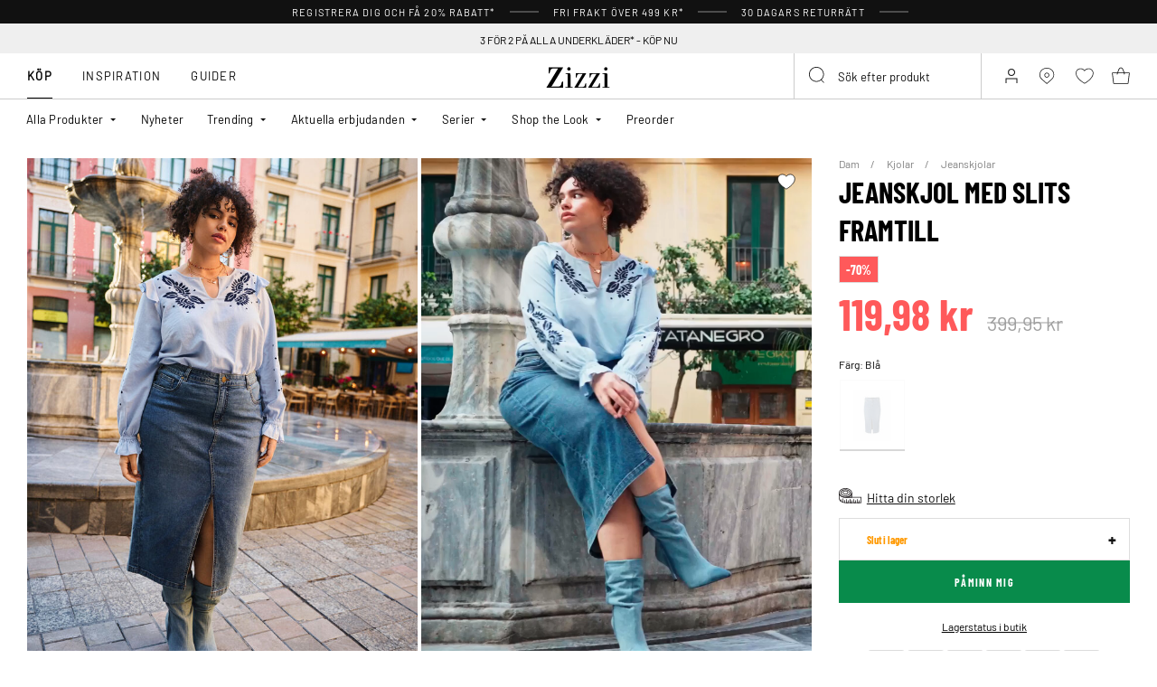

--- FILE ---
content_type: text/html;charset=UTF-8
request_url: https://www.zizzi.se/jeanskjol-med-slits-framtill-blaa-J20025B1050.html
body_size: 61640
content:












<!-- Include Page Designer Campaign Banner JavaScript and Styles only once here rather than at component level. -->
<!-- There should only be one Campagin Banner added on a PD page. Multiple Banners is unsupported at the moment. -->


<!DOCTYPE html>
<html lang="sv-se" class="page-product-show">
<head>
<!--[if gt IE 9]><!-->



    


    
    <script>
        (function(){function r(n,e,t){function i(o,u){if(!e[o]){if(!n[o]){var f="function"==typeof require&&require;if(!u&&f)return f(o,!0);if(a)return a(o,!0);var c=new Error("Cannot find module '"+o+"'");throw c.code="MODULE_NOT_FOUND",c}var s=e[o]={exports:{}};n[o][0].call(s.exports,function(r){var e=n[o][1][r];return i(e||r)},s,s.exports,r,n,e,t)}return e[o].exports}for(var a="function"==typeof require&&require,o=0;o<t.length;o++)i(t[o]);return i}return r})()({1:[function(r,n,e){"use strict";function t(r,n){return o(r)||a(r,n)||i()}function i(){throw new TypeError("Invalid attempt to destructure non-iterable instance")}function a(r,n){var e=[];var t=true;var i=false;var a=undefined;try{for(var o=r[Symbol.iterator](),u;!(t=(u=o.next()).done);t=true){e.push(u.value);if(n&&e.length===n)break}}catch(r){i=true;a=r}finally{try{if(!t&&o["return"]!=null)o["return"]()}finally{if(i)throw a}}return e}function o(r){if(Array.isArray(r))return r}(function(r,n){var e="3.2";var i=Date.now();if(!Object.entries){Object.entries=function(r){var n=Object.keys(r),e=n.length,t=new Array(e);while(e--){t[e]=[n[e],r[n[e]]]}return t}}function a(){var r="cs_test_cookie=1";var n=document.location.hostname.split(".");for(var e=n.length-1;e>=0;e--){var t=n.slice(e).join(".");document.cookie=r+";domain=."+t+";";if(document.cookie.indexOf(r)>-1){document.cookie=r.split("=")[0]+"=;domain=."+t+";expires=Thu, 01 Jan 1970 00:00:01 GMT;";return t}}return document.location.hostname}function o(r,n){var e=[n];var t=r.substring(0,r.length-n.length);if(t.length>0){var i=t.split(".");i.pop();var a=n;for(var o=i.length-1;o>=0;o--){a=i[o]+"."+a;e.push(a)}}return e}function u(r,n,e,t,i){var a=r+"="+n+";";if(e!==null){a+="expires="+e+";"}if(t!==null){a+="domain="+t+";"}if(i){a+="secure;"}a+="path=/;";document.cookie=a}var f=Date.now();var c=[];var s=document.cookie;if(!s){return}var l=a();var v=o(document.location.hostname,l);s=s.split(/; */);var h={};for(var d=0;d<s.length;d++){h[s[d].substring(0,s[d].indexOf("="))]=s[d].substring(s[d].indexOf("=")+1)}var g="_acs_";var p="_acs__acsr_";var b=[];Object.entries(h).forEach(function(r){var n=t(r,2),e=n[0],i=n[1];if(e.indexOf(g)===0){var a=true;for(var o in v){if(e===g+v[o]){a=false;break}}if(a){b.push(e);return}try{var s=JSON.parse(h[e]);if(s.c){var l=e.substring(g.length);for(var d=0,p=Object.entries(s.c);d<p.length;d++){var m=t(p[d],2),O=m[0],w=m[1];var x=parseInt(w.e,36)*1e3;if(!(O in h)&&x>f){u(O,w.v,new Date(x).toUTCString(),w.r?null:"."+l,w.s?true:false)}}}}catch(r){c.push({n:e,v:h[e],e:r})}}});b.forEach(function(r){var n=h[r];if(r.indexOf(p)===0){if(!(r.substring(p.length)in h)){u(r.substring(p.length),n,null,null,null);return}}if(r.indexOf(g)===0){if(!(r.substring(g.length)in h)){u(r.substring(g.length),n,null,l,null)}}});var m=Date.now();r.acqps={v:e,s:i,e:m,t:m-i,w:c}})(window)},{}]},{},[1]);
    </script>
    


    

    <script>!function(){"use strict";function e(e,t){for(var r=0;r<t.length;r++){var n=t[r];n.enumerable=n.enumerable||!1,n.configurable=!0,"value"in n&&(n.writable=!0),Object.defineProperty(e,n.key,n)}}function t(e,t,r){return t in e?Object.defineProperty(e,t,{value:r,enumerable:!0,configurable:!0,writable:!0}):e[t]=r,e}function r(e,t){return function(e){if(Array.isArray(e))return e}(e)||function(e,t){var r=null==e?null:"undefined"!=typeof Symbol&&e[Symbol.iterator]||e["@@iterator"];if(null!=r){var n,a,o=[],i=!0,s=!1;try{for(r=r.call(e);!(i=(n=r.next()).done)&&(o.push(n.value),!t||o.length!==t);i=!0);}catch(e){s=!0,a=e}finally{try{i||null==r.return||r.return()}finally{if(s)throw a}}return o}}(e,t)||function(e,t){if(e){if("string"==typeof e)return n(e,t);var r=Object.prototype.toString.call(e).slice(8,-1);return"Object"===r&&e.constructor&&(r=e.constructor.name),"Map"===r||"Set"===r?Array.from(e):"Arguments"===r||/^(?:Ui|I)nt(?:8|16|32)(?:Clamped)?Array$/.test(r)?n(e,t):void 0}}(e,t)||function(){throw new TypeError("Invalid attempt to destructure non-iterable instance.\nIn order to be iterable, non-array objects must have a [Symbol.iterator]() method.")}()}function n(e,t){(null==t||t>e.length)&&(t=e.length);for(var r=0,n=new Array(t);r<t;r++)n[r]=e[r];return n}function a(e,t){return function(e,t){return t.get?t.get.call(e):t.value}(e,i(e,t,"get"))}function o(e,t,r){return function(e,t,r){if(t.set)t.set.call(e,r);else{if(!t.writable)throw new TypeError("attempted to set read only private field");t.value=r}}(e,i(e,t,"set"),r),r}function i(e,t,r){if(!t.has(e))throw new TypeError("attempted to "+r+" private field on non-instance");return t.get(e)}function s(e,t,r){if(!t.has(e))throw new TypeError("attempted to get private field on non-instance");return r}function c(e,t){if(t.has(e))throw new TypeError("Cannot initialize the same private elements twice on an object")}function l(e,t,r){c(e,t),t.set(e,r)}function u(e,t){c(e,t),t.add(e)}var p=[" daum[ /]"," deusu/","(?:^| )site","@[a-z]","\\(at\\)[a-z]","\\(github\\.com/","\\[at\\][a-z]","^12345","^<","^[\\w \\.\\-\\(\\)]+(/v?\\d+(\\.\\d+)?(\\.\\d{1,10})?)?$","^[^ ]{50,}$","^active","^ad muncher","^anglesharp/","^anonymous","^avsdevicesdk/","^axios/","^bidtellect/","^biglotron","^castro","^clamav[ /]","^cobweb/","^coccoc","^custom","^ddg[_-]android","^discourse","^dispatch/\\d","^downcast/","^duckduckgo","^facebook","^fdm[ /]\\d","^getright/","^gozilla/","^hatena","^hobbit","^hotzonu","^hwcdn/","^jeode/","^jetty/","^jigsaw","^linkdex","^lwp[-: ]","^metauri","^microsoft bits","^movabletype","^mozilla/\\d\\.\\d \\(compatible;?\\)$","^mozilla/\\d\\.\\d \\w*$","^navermailapp","^netsurf","^offline explorer","^phantom","^php","^postman","^postrank","^python","^read","^reed","^restsharp/","^snapchat","^space bison","^svn","^swcd ","^taringa","^test certificate info","^thumbor/","^tumblr/","^user-agent:mozilla","^valid","^venus/fedoraplanet","^w3c","^webbandit/","^webcopier","^wget","^whatsapp","^xenu link sleuth","^yahoo","^yandex","^zdm/\\d","^zoom marketplace/","^{{.*}}$","adbeat\\.com","appinsights","archive","ask jeeves/teoma","bit\\.ly/","bluecoat drtr","bot","browsex","burpcollaborator","capture","catch","check","chrome-lighthouse","chromeframe","client","cloud","crawl","dareboost","datanyze","dataprovider","dejaclick","dmbrowser","download","evc-batch/","feed","firephp","freesafeip","ghost","gomezagent","google","headlesschrome/","http","httrack","hubspot marketing grader","hydra","ibisbrowser","images","iplabel","ips-agent","java","library","mail\\.ru/","manager","monitor","morningscore/","neustar wpm","news","nutch","offbyone","optimize","pageburst","pagespeed","perl","pingdom","powermarks","preview","proxy","ptst[ /]\\d","reader","rexx;","rigor","rss","scan","scrape","search","serp ?reputation ?management","server","sogou","sparkler/","spider","statuscake","stumbleupon\\.com","supercleaner","synapse","synthetic","taginspector/","torrent","tracemyfile","transcoder","trendsmapresolver","twingly recon","url","virtuoso","wappalyzer","webglance","webkit2png","websitemetadataretriever","whatcms/","wordpress","zgrab"];!function(e){try{new RegExp("(?<! cu)bot").test("dangerbot")}catch(t){return e}[["bot","(?<! cu)bot"],["google","(?<! (?:channel/|google/))google(?!(app|/google| pixel))"],["http","(?<!(?:lib))http"],["java","java(?!;)"],["search","(?<! ya(?:yandex)?)search"]].forEach((function(t){var n=r(t,2),a=n[0],o=n[1],i=e.lastIndexOf(a);~i&&e.splice(i,1,o)}))}(p);var d=new WeakMap,f=new WeakMap,h=new WeakSet,g=new WeakSet;function m(){o(this,f,new RegExp(a(this,d).join("|"),"i"))}function b(e){return a(this,d).indexOf(e.toLowerCase())}var v=new(function(){function n(e){var a=this;return function(e,t){if(!(e instanceof t))throw new TypeError("Cannot call a class as a function")}(this,n),u(this,g),u(this,h),l(this,d,{writable:!0,value:void 0}),l(this,f,{writable:!0,value:void 0}),o(this,d,e||p.slice()),s(this,h,m).call(this),Object.defineProperties((function(e){return a.test(e)}),Object.entries(Object.getOwnPropertyDescriptors(n.prototype)).reduce((function(e,n){var o=r(n,2),i=o[0],s=o[1];return"function"==typeof s.value&&Object.assign(e,t({},i,{value:a[i].bind(a)})),"function"==typeof s.get&&Object.assign(e,t({},i,{get:function(){return a[i]}})),e}),{}))}var i,c;return i=n,(c=[{key:"pattern",get:function(){return new RegExp(a(this,f))}},{key:"test",value:function(e){return Boolean(e)&&a(this,f).test(e)}},{key:"find",value:function(){var e=arguments.length>0&&void 0!==arguments[0]?arguments[0]:"",t=e.match(a(this,f));return t&&t[0]}},{key:"matches",value:function(){var e=arguments.length>0&&void 0!==arguments[0]?arguments[0]:"";return a(this,d).filter((function(t){return new RegExp(t,"i").test(e)}))}},{key:"clear",value:function(){var e=arguments.length>0&&void 0!==arguments[0]?arguments[0]:"";this.exclude(this.matches(e))}},{key:"extend",value:function(){var e=this,t=arguments.length>0&&void 0!==arguments[0]?arguments[0]:[];[].push.apply(a(this,d),t.filter((function(t){return-1===s(e,g,b).call(e,t)})).map((function(e){return e.toLowerCase()}))),s(this,h,m).call(this)}},{key:"exclude",value:function(){for(var e=arguments.length>0&&void 0!==arguments[0]?arguments[0]:[],t=e.length;t--;){var r=s(this,g,b).call(this,e[t]);r>-1&&a(this,d).splice(r,1)}s(this,h,m).call(this)}},{key:"spawn",value:function(e){return new n(e||a(this,d))}}])&&e(i.prototype,c),Object.defineProperty(i,"prototype",{writable:!1}),n}());!function(e,t,r,n){if(!n.sessionStorage.getItem("__sftkCacheBuster"))if(-1!==n.location.search.indexOf("__sftkCacheBuster")||v(navigator.userAgent))n.sessionStorage.setItem("__sftkCacheBuster",!0);else{var a=document.createElement(e),o=document.getElementsByTagName(e)[0];a.id="CookieConsent",a.src="https://policy.app.cookieinformation.com/uc.js",a.defer=1,a.setAttribute("data-culture","SV"),a.setAttribute("data-consent-sharing-iframe-placement","body"),o.parentNode.insertBefore(a,o)}}("script",0,0,window)}();</script>


    




    
        <script type="text/javascript">
            !function(e,r){var t=!1;function n(e){if(!t){t=!0,Grin=e.Grin||(e.Grin=[]);var n=r.createElement("script");n.type="text/javascript",n.async=!0,n.src="https://d38xvr37kwwhcm.cloudfront.net/js/grin-sdk.js";var c=r.getElementsByTagName("script")[0];c.parentNode.insertBefore(n,c)}}["click","scroll","mousemove","touchstart"].forEach(function(r){e.addEventListener(r,n,{once:!0})})}(window,document);
        </script>
    


    


    <script>
        window.interdeal = {
            get sitekey (){ return "5577b118738e9b85bd0f77df8f13e8a7"},
            get domains(){
                return {
                    "js": "https://cdn.equalweb.com/",
                    "acc": "https://access.equalweb.com/"
                }
            },
            "Position": "left",
            "Menulang": "SV",
            "hideBtn": true                        
        };

        (function(doc, head, body){
            var coreCall             = doc.createElement('script');
            coreCall.src             = interdeal.domains.js + 'core/5.1.13/accessibility.js';
            coreCall.defer           = true;
            coreCall.integrity       = 'sha512-70/AbMe6C9H3r5hjsQleJEY4y5l9ykt4WYSgyZj/WjpY/ord/26LWfva163b9W+GwWkfwbP0iLT+h6KRl+LoXA==';
            coreCall.crossOrigin     = 'anonymous';
            coreCall.setAttribute('data-cfasync', true );
            body? body.appendChild(coreCall) : head.appendChild(coreCall);
        })(document, document.head, document.body);
    </script>



<script defer type="text/javascript" src="/on/demandware.static/Sites-zizzi-Site/-/sv_SE/v1762297774176/js/main.js"></script>

    <script defer type="text/javascript" 
        src="/on/demandware.static/Sites-zizzi-Site/-/sv_SE/v1762297774176/js/productDetail.js" 
         
    >
    </script>

    <script defer type="text/javascript" 
        src="/on/demandware.static/Sites-zizzi-Site/-/sv_SE/v1762297774176/js/storeAvailability.js" 
         
    >
    </script>

    <script defer type="text/javascript" 
        src="/on/demandware.static/Sites-zizzi-Site/-/sv_SE/v1762297774176/js/campaignBanner.js" 
         
    >
    </script>


<!--<![endif]-->
<meta charset=UTF-8>

<meta http-equiv="x-ua-compatible" content="ie=edge">

<meta name="viewport" content="width=device-width, initial-scale=1, maximum-scale=1" >

<title>Jeanskjol med slits framtill - Blå - Strl. 40-64 - Zizzi</title>

<meta name="description" content="Best&auml;ll Jeanskjol med slits framtill i Bl&aring; p&aring; Zizzi f&ouml;r 119.98 N/A - Strl. 40-64 - Snabb leverans - Gratis leverans*" />




<link rel="alternate" href="https://www.zizzifashion.com/denim-skirt-with-front-slit-blue-J20025B1050.html" hreflang="en-bg" />

<link rel="alternate" href="https://www.zizzifashion.com/denim-skirt-with-front-slit-blue-J20025B1050.html" hreflang="en-hr" />

<link rel="alternate" href="https://www.zizzifashion.com/denim-skirt-with-front-slit-blue-J20025B1050.html" hreflang="en-cz" />

<link rel="alternate" href="https://www.zizzifashion.com/denim-skirt-with-front-slit-blue-J20025B1050.html" hreflang="en-ee" />

<link rel="alternate" href="https://www.zizzifashion.com/denim-skirt-with-front-slit-blue-J20025B1050.html" hreflang="en-gr" />

<link rel="alternate" href="https://www.zizzifashion.com/denim-skirt-with-front-slit-blue-J20025B1050.html" hreflang="en-hu" />

<link rel="alternate" href="https://www.zizzifashion.com/denim-skirt-with-front-slit-blue-J20025B1050.html" hreflang="en-it" />

<link rel="alternate" href="https://www.zizzifashion.com/denim-skirt-with-front-slit-blue-J20025B1050.html" hreflang="en-lu" />

<link rel="alternate" href="https://www.zizzifashion.com/denim-skirt-with-front-slit-blue-J20025B1050.html" hreflang="en-pt" />

<link rel="alternate" href="https://www.zizzifashion.com/denim-skirt-with-front-slit-blue-J20025B1050.html" hreflang="en-ro" />

<link rel="alternate" href="https://www.zizzifashion.com/denim-skirt-with-front-slit-blue-J20025B1050.html" hreflang="en-sk" />

<link rel="alternate" href="https://www.zizzifashion.com/denim-skirt-with-front-slit-blue-J20025B1050.html" hreflang="en-si" />

<link rel="alternate" href="https://www.zizzifashion.com/denim-skirt-with-front-slit-blue-J20025B1050.html" hreflang="en-es" />

<link rel="alternate" href="https://www.zizzifashion.fr/jupe-en-jean-avec-fente-sur-le-devant-bleu-J20025B1050.html" hreflang="fr-fr" />

<link rel="alternate" href="https://www.zizzi.de/jeansrock-mit-schlitz-vorne-blau-J20025B1050.html" hreflang="de-de" />

<link rel="alternate" href="https://www.zizzifashion.ie/denim-skirt-with-front-slit-blue-J20025B1050.html" hreflang="en-ie" />

<link rel="alternate" href="https://www.zizzifashion.ch/jeansrock-mit-schlitz-vorne-blau-J20025B1050.html" hreflang="de-ch" />

<link rel="alternate" href="https://www.zizzi.se/jeanskjol-med-slits-framtill-blaa-J20025B1050.html" hreflang="sv-se" />

<link rel="alternate" href="https://www.zizzi.pl/spodnica-dzinsowa-z-rozcieciem-z-przodu-niebieskie-J20025B1050.html" hreflang="pl-pl" />

<link rel="alternate" href="https://www.zizzi.no/dongeriskjoert-med-splitt-foran-blaa-J20025B1050.html" hreflang="no-no" />

<link rel="alternate" href="https://www.zizzi.dk/denim-nederdel-med-slids-foran-blaa-J20025B1050.html" hreflang="da-dk" />

<link rel="alternate" href="https://www.zizzi.nl/denim-rok-met-split-aan-de-voorkant-blauw-J20025B1050.html" hreflang="nl-nl" />

<link rel="alternate" href="https://www.zizzi.at/jeansrock-mit-schlitz-vorne-blau-J20025B1050.html" hreflang="de-at" />

<link rel="alternate" href="https://www.zizzi.be/denim-rok-met-split-aan-de-voorkant-blauw-J20025B1050.html" hreflang="nl-be" />

<link rel="alternate" href="https://www.zizzifashion.ch/fr/jupe-en-jean-avec-fente-sur-le-devant-bleu-J20025B1050.html" hreflang="fr-ch" />

<link rel="alternate" href="https://www.zizzi.be/fr/jupe-en-jean-avec-fente-sur-le-devant-bleu-J20025B1050.html" hreflang="fr-be" />

<link rel="alternate" href="https://www.zizzi.fi/farkkuhame-jossa-on-etuhalkio-sininen-J20025B1050.html" hreflang="fi-fi" />





	
		
			<meta property="og:title" content="Jeanskjol med slits framtill - Bl&aring; - Strl. 40-64 - Zizzi" />
		
	
		
			<meta property="og:description" content="Best&auml;ll Jeanskjol med slits framtill i Bl&aring; p&aring; Zizzi f&ouml;r 119.98 N/A - Strl. 40-64 - Snabb leverans - Gratis leverans*" />
		
	
		
			<meta property="og:type" content="website" />
		
	
		
			<meta property="og:url" content="https://www.zizzi.se/jeanskjol-med-slits-framtill-blaa-J20025B1050.html" />
		
	
		
			<meta property="og:image" content="https://www.zizzi.se/dw/image/v2/BGBM_PRD/on/demandware.static/-/Sites-ballgroup-master-catalog/default/dwf5d05686/images/Packshot/J20025B-1050_Front.jpg?sw=705&amp;sh=967&amp;sm=fit" />
		
	
		
			<meta property="og:image:width" content="705" />
		
	
		
			<meta property="og:image:height" content="967" />
		
	
		
			<meta property="og:locale" content="sv_SE" />
		
	
		
			<meta property="og:site_name" content="Zizzi" />
		
	








<link rel="apple-touch-icon" href="/on/demandware.static/Sites-zizzi-Site/-/default/dw00cdd4b8/images/favicons/apple-touch-icon.png" sizes="180x180" />
<link rel="icon" type="image/png" href="/on/demandware.static/Sites-zizzi-Site/-/default/dwcb62cee0/images/favicons/favicon-16x16.png" sizes="16x16" />
<link rel="icon" type="image/png" href="/on/demandware.static/Sites-zizzi-Site/-/default/dw151797fe/images/favicons/favicon-32x32.png" sizes="32x32" />

<link rel="stylesheet" href="/on/demandware.static/Sites-zizzi-Site/-/sv_SE/v1762297774176/css/global.css" />
<link rel="preload" href="/on/demandware.static/Sites-zizzi-Site/-/sv_SE/v1762297774176/css/fonts.css" as="style" onload="this.rel='stylesheet'" />
<noscript>
    <link rel="stylesheet" href="/on/demandware.static/Sites-zizzi-Site/-/sv_SE/v1762297774176/css/fonts.css"/>
    <link rel="stylesheet" href="/on/demandware.static/Sites-zizzi-Site/-/sv_SE/v1762297774176/css/global.css"/>
</noscript>


    <link rel="stylesheet" href="/on/demandware.static/Sites-zizzi-Site/-/sv_SE/v1762297774176/css/product/detail.css"  />

    <link rel="stylesheet" href="/on/demandware.static/Sites-zizzi-Site/-/sv_SE/v1762297774176/css/experience/components/commerceAssets/campaignBanner.css"  />

    <link rel="stylesheet" href="/on/demandware.static/Sites-zizzi-Site/-/sv_SE/v1762297774176/css/pageDesigner.css"  />


    <link rel="stylesheet" href="/on/demandware.static/Sites-zizzi-Site/-/sv_SE/v1762297774176/css/storeLocator.css" 
    media="print" onload="this.media='all'" />











    
    <script>
        var _conv_page_type = 'productshow';
    </script>

    

    
        <script>
            var _conv_product_sku = 'J20025B1050';
            var _conv_product_name = 'Jeanskjol med slits framtill';
        </script>
    

    
    


    <script type="text/javascript" src="//cdn-4.convertexperiments.com/js/10043205-10045204.js"></script>

<script>
    const urlParams = new URLSearchParams( window.location.search);
    if (urlParams.get("userid")) {
        localStorage.setItem('raptorUserId', urlParams.get("userid"));
    }
</script>






<script>
window.languageCode = 'sv_SE'
window.raptor||(window.raptor={serverSideCookies: ["rsa"],q:[{event:"trackevent",params: Object.assign({"p7": localStorage.getItem("raptorUserId") || window.userId, "p26": window.languageCode},{p1:"pageview", p28: window.location.href })}],push:function(event,params,options){this.q.push({event:event,params:params,options:options})},customerId: "5773"});
</script>




    <script>
        var trackingData = JSON.parse(decodeURIComponent(window.atob('[base64]'))) || [];
        trackingData.forEach(event => {
            if (event.p1 === "setUser") {
                window.raptor.push("setRuid", event.ruid);
            } else {
                window.raptor.push("trackevent", Object.assign({
                    "p7": localStorage.getItem("raptorUserId") || window.userId,
                    "p26": window.languageCode
                }, event));
            }
        });
    </script>



<script defer src="/on/demandware.static/Sites-zizzi-Site/-/sv_SE/v1762297774176/js/raptor.js"></script>

<script>
    window.pageAction = 'productshow';
    window.currencyCode = 'SEK';
    window.dataLayer = window.dataLayer || [];
    window.dataLayerPageType = 'product';
    function gtag() {
        dataLayer.push(arguments);
    }

    gtag('consent', 'default', { ad_storage: 'denied', analytics_storage: 'denied', wait_for_update: 500 });
    gtag('set', 'ads_data_redaction', true);
    gtag('set', 'url_passthrough', false);

    dataLayer.push({"pageType":"product","categoryName":"Jeanskjol med slits framtill","contentGrouping":"Jeanskjol med slits framtill","storefront_language":"sv-se"});

    function updateGoogleConsent(adStorage, analyticsStorage) {
        gtag('consent', 'update', { ad_storage: adStorage ? "granted" : "denied", analytics_storage: analyticsStorage ? "granted" : "denied"});
    }

</script>


<script>
    window.dataLayer = window.dataLayer || [];
    dataLayer.push({"uid":"","sid":"Z6KOxuJrlWOEGc_qfUq4jn-fxMouo4NZ4do=","deviceType":"desktop","customerGroup":"DK-NO-SE,DesktopDevice,EverymarkedbutNL,Everyone,Everyone_without_influencer,Klarna-markets,MobileAndDesktopDevice,NotClubZizzi,NotClubZizziNewMarkets,NotClubZizzi_NOT_DE,NotClubZizzi_Not_DK,NotClubZizzi_Not_NO,Pluslet,SUB-TEST-ON-CONTROL,StoresOnly-markets,Swedish(Sweden),Unregistered,fitGuaranteeFalse","abTestSeg":""});
</script>


<!-- Google Tag Manager -->
<script>(function(w,d,s,l,i,k){w[l]=w[l]||[];w[l].push({'gtm.start':
new Date().getTime(),event:'gtm.js'});var f=d.getElementsByTagName(s)[0],
j=d.createElement(s),dl=l!='dataLayer'?'&l='+l:'';j.async=true;j.src=
k+'?id='+i+dl;j.addEventListener('load',function(){var _ge = new CustomEvent('gtm_loaded', { bubbles: true });d.dispatchEvent(_ge);
});f.parentNode.insertBefore(j,f);
})(window,document,'script','dataLayer','GTM-NCB64XD', 'https://www.googletagmanager.com/gtm.js');</script>
<!-- End Google Tag Manager -->


<script defer src="/on/demandware.static/Sites-zizzi-Site/-/sv_SE/v1762297774176/js/tagmanager.js"></script>



<link rel="stylesheet" href="/on/demandware.static/Sites-zizzi-Site/-/sv_SE/v1762297774176/css/skin/skin.css" />






    <!-- SPEED KIT JS --> <script src="https://zizzi.app.baqend.com/v1/speedkit/install.js" async crossorigin="anonymous"></script>


<link rel="canonical" href="https://www.zizzi.se/jeanskjol-med-slits-framtill-blaa-J20025B1050.html"/>

<script type="text/javascript">//<!--
/* <![CDATA[ (head-active_data.js) */
var dw = (window.dw || {});
dw.ac = {
    _analytics: null,
    _events: [],
    _category: "",
    _searchData: "",
    _anact: "",
    _anact_nohit_tag: "",
    _analytics_enabled: "true",
    _timeZone: "Europe/Copenhagen",
    _capture: function(configs) {
        if (Object.prototype.toString.call(configs) === "[object Array]") {
            configs.forEach(captureObject);
            return;
        }
        dw.ac._events.push(configs);
    },
	capture: function() { 
		dw.ac._capture(arguments);
		// send to CQ as well:
		if (window.CQuotient) {
			window.CQuotient.trackEventsFromAC(arguments);
		}
	},
    EV_PRD_SEARCHHIT: "searchhit",
    EV_PRD_DETAIL: "detail",
    EV_PRD_RECOMMENDATION: "recommendation",
    EV_PRD_SETPRODUCT: "setproduct",
    applyContext: function(context) {
        if (typeof context === "object" && context.hasOwnProperty("category")) {
        	dw.ac._category = context.category;
        }
        if (typeof context === "object" && context.hasOwnProperty("searchData")) {
        	dw.ac._searchData = context.searchData;
        }
    },
    setDWAnalytics: function(analytics) {
        dw.ac._analytics = analytics;
    },
    eventsIsEmpty: function() {
        return 0 == dw.ac._events.length;
    }
};
/* ]]> */
// -->
</script>
<script type="text/javascript">//<!--
/* <![CDATA[ (head-cquotient.js) */
var CQuotient = window.CQuotient = {};
CQuotient.clientId = 'bgbm-zizzi';
CQuotient.realm = 'BGBM';
CQuotient.siteId = 'zizzi';
CQuotient.instanceType = 'prd';
CQuotient.locale = 'sv_SE';
CQuotient.fbPixelId = '__UNKNOWN__';
CQuotient.activities = [];
CQuotient.cqcid='';
CQuotient.cquid='';
CQuotient.cqeid='';
CQuotient.cqlid='';
CQuotient.apiHost='api.cquotient.com';
/* Turn this on to test against Staging Einstein */
/* CQuotient.useTest= true; */
CQuotient.useTest = ('true' === 'false');
CQuotient.initFromCookies = function () {
	var ca = document.cookie.split(';');
	for(var i=0;i < ca.length;i++) {
	  var c = ca[i];
	  while (c.charAt(0)==' ') c = c.substring(1,c.length);
	  if (c.indexOf('cqcid=') == 0) {
		CQuotient.cqcid=c.substring('cqcid='.length,c.length);
	  } else if (c.indexOf('cquid=') == 0) {
		  var value = c.substring('cquid='.length,c.length);
		  if (value) {
		  	var split_value = value.split("|", 3);
		  	if (split_value.length > 0) {
			  CQuotient.cquid=split_value[0];
		  	}
		  	if (split_value.length > 1) {
			  CQuotient.cqeid=split_value[1];
		  	}
		  	if (split_value.length > 2) {
			  CQuotient.cqlid=split_value[2];
		  	}
		  }
	  }
	}
}
CQuotient.getCQCookieId = function () {
	if(window.CQuotient.cqcid == '')
		window.CQuotient.initFromCookies();
	return window.CQuotient.cqcid;
};
CQuotient.getCQUserId = function () {
	if(window.CQuotient.cquid == '')
		window.CQuotient.initFromCookies();
	return window.CQuotient.cquid;
};
CQuotient.getCQHashedEmail = function () {
	if(window.CQuotient.cqeid == '')
		window.CQuotient.initFromCookies();
	return window.CQuotient.cqeid;
};
CQuotient.getCQHashedLogin = function () {
	if(window.CQuotient.cqlid == '')
		window.CQuotient.initFromCookies();
	return window.CQuotient.cqlid;
};
CQuotient.trackEventsFromAC = function (/* Object or Array */ events) {
try {
	if (Object.prototype.toString.call(events) === "[object Array]") {
		events.forEach(_trackASingleCQEvent);
	} else {
		CQuotient._trackASingleCQEvent(events);
	}
} catch(err) {}
};
CQuotient._trackASingleCQEvent = function ( /* Object */ event) {
	if (event && event.id) {
		if (event.type === dw.ac.EV_PRD_DETAIL) {
			CQuotient.trackViewProduct( {id:'', alt_id: event.id, type: 'raw_sku'} );
		} // not handling the other dw.ac.* events currently
	}
};
CQuotient.trackViewProduct = function(/* Object */ cqParamData){
	var cq_params = {};
	cq_params.cookieId = CQuotient.getCQCookieId();
	cq_params.userId = CQuotient.getCQUserId();
	cq_params.emailId = CQuotient.getCQHashedEmail();
	cq_params.loginId = CQuotient.getCQHashedLogin();
	cq_params.product = cqParamData.product;
	cq_params.realm = cqParamData.realm;
	cq_params.siteId = cqParamData.siteId;
	cq_params.instanceType = cqParamData.instanceType;
	cq_params.locale = CQuotient.locale;
	
	if(CQuotient.sendActivity) {
		CQuotient.sendActivity(CQuotient.clientId, 'viewProduct', cq_params);
	} else {
		CQuotient.activities.push({activityType: 'viewProduct', parameters: cq_params});
	}
};
/* ]]> */
// -->
</script>


    
    <script type="application/ld+json">
        {"@context":"http://schema.org","@type":"BreadcrumbList","itemListElement":[{"@type":"ListItem","name":"Dam","position":0,"item":"https://www.zizzi.se/dam/"},{"@type":"ListItem","name":"Kjolar","position":1,"item":"https://www.zizzi.se/dam/kjolar/"},{"@type":"ListItem","name":"Jeanskjolar","position":2,"item":"https://www.zizzi.se/dam/kjolar/jeanskjolar/"}]}
    </script>



   <script type="application/ld+json">
        {"@context":"http://schema.org/","@type":"Product","name":"Jeanskjol med slits framtill","category":"Jeanskjolar","description":"Jeanskjol från Zizzi.\nÅtsittande jeanskjol i stretchigt bomullstyg. Kjolen har klassiska jeansfickor, bälteshällor och en slits framtill för en cool look och rörelsefrihet.","mpn":"J20025B1050","sku":"J20025B1050","gtin13":"","productid":"J20025B1050","url":"https://www.zizzi.se/jeanskjol-med-slits-framtill-blaa-J20025B1050.html","color":"Blå","pattern":"","size":{"@type":"SizeSpecification","sizeSystem":"https://schema.org/WearableSizeSystemEurope","sizeGroup":["https://schema.org/WearableSizeGroupPlus","https://schema.org/WearableSizeGroupBig"]},"material":"98% Cotton,2% Elastane","brand":{"@type":"Brand","name":"ZIZZI"},"image":["https://www.zizzi.se/dw/image/v2/BGBM_PRD/on/demandware.static/-/Sites-ballgroup-master-catalog/default/dwa998e2b8/images/Image/J20025B-1050_ImageFront.jpg?sw=820&sh=1129&sm=fit","https://www.zizzi.se/dw/image/v2/BGBM_PRD/on/demandware.static/-/Sites-ballgroup-master-catalog/default/dw0b429601/images/Model/J20025B-1050_ModelFront.jpg?sw=820&sh=1129&sm=fit","https://www.zizzi.se/dw/image/v2/BGBM_PRD/on/demandware.static/-/Sites-ballgroup-master-catalog/default/dwa326a329/images/Model/J20025B-1050_ModelBack.jpg?sw=820&sh=1129&sm=fit","https://www.zizzi.se/dw/image/v2/BGBM_PRD/on/demandware.static/-/Sites-ballgroup-master-catalog/default/dwb9a076d7/images/Model/J20025B-1050_ModelDetail1.jpg?sw=820&sh=1129&sm=fit","https://www.zizzi.se/dw/image/v2/BGBM_PRD/on/demandware.static/-/Sites-ballgroup-master-catalog/default/dwfb93fde5/images/Model/J20025B-1050_ModelFullBody.jpg?sw=820&sh=1129&sm=fit"],"audience":{"@type":"PeopleAudience","suggestedGender":"Female"},"video":{"@type":"VideoObject","name":"Jeanskjol med slits framtill","thumbnailUrl":["https://www.zizzi.se/dw/image/v2/BGBM_PRD/on/demandware.static/-/Sites-ballgroup-master-catalog/default/dwa998e2b8/images/Image/J20025B-1050_ImageFront.jpg?sw=820&sh=1129&sm=fit","https://www.zizzi.se/dw/image/v2/BGBM_PRD/on/demandware.static/-/Sites-ballgroup-master-catalog/default/dw0b429601/images/Model/J20025B-1050_ModelFront.jpg?sw=820&sh=1129&sm=fit","https://www.zizzi.se/dw/image/v2/BGBM_PRD/on/demandware.static/-/Sites-ballgroup-master-catalog/default/dwa326a329/images/Model/J20025B-1050_ModelBack.jpg?sw=820&sh=1129&sm=fit","https://www.zizzi.se/dw/image/v2/BGBM_PRD/on/demandware.static/-/Sites-ballgroup-master-catalog/default/dwb9a076d7/images/Model/J20025B-1050_ModelDetail1.jpg?sw=820&sh=1129&sm=fit","https://www.zizzi.se/dw/image/v2/BGBM_PRD/on/demandware.static/-/Sites-ballgroup-master-catalog/default/dwfb93fde5/images/Model/J20025B-1050_ModelFullBody.jpg?sw=820&sh=1129&sm=fit"],"contentUrl":"https://customer-ui3ddu2uq8rnczmf.cloudflarestream.com/340540f56918411f16c25010e1a7092f/manifest/video.m3u8","uploadDate":"2024-02-23T11:30:00.000Z","description":"Jeanskjol från Zizzi.\nÅtsittande jeanskjol i stretchigt bomullstyg. Kjolen har klassiska jeansfickor, bälteshällor och en slits framtill för en cool look och rörelsefrihet."},"offers":{"url":"https://www.zizzi.se/jeanskjol-med-slits-framtill-blaa-J20025B1050.html","@type":"Offer","priceCurrency":"SEK","price":"119.98","itemCondition":"https://schema.org/NewCondition","availability":"http://schema.org/SoldOut","hasMerchantReturnPolicy":{"@type":"MerchantReturnPolicy","applicableCountry":"SE","returnPolicyCategory":"https://schema.org/MerchantReturnFiniteReturnWindow","merchantReturnDays":30,"returnMethod":"https://schema.org/ReturnByMail","returnPolicyCountry":"SE","returnFees":"https://schema.org/ReturnShippingFees","returnShippingFeesAmount":{"@type":"MonetaryAmount","value":29,"currency":"SEK"}},"shippingDetails":{"@type":"OfferShippingDetails","shippingRate":{"@type":"MonetaryAmount","value":49,"currency":"SEK"},"shippingDestination":{"@type":"DefinedRegion","addressCountry":"SE"},"deliveryTime":{"@type":"ShippingDeliveryTime","businessDays":{"@type":"OpeningHoursSpecification","dayOfWeek":["https://schema.org/Monday","https://schema.org/Tuesday","https://schema.org/Wednesday","https://schema.org/Thursday","https://schema.org/Friday"]},"cutoffTime":"15:00:00+0100","handlingTime":{"@type":"QuantitativeValue","minValue":0,"maxValue":1,"unitCode":"d"},"transitTime":{"@type":"QuantitativeValue","minValue":1,"maxValue":4,"unitCode":"d"}}}}}
    </script>






<!-- Include Page Designer html head region. Usefull for adding scripts in to the head tag -->

</head>
<body>
<!-- Google Tag Manager (noscript) -->
<noscript><iframe src="https://www.googletagmanager.com/ns.html?id=GTM-NCB64XD"
height="0" width="0" style="display:none;visibility:hidden"></iframe></noscript>
<!-- End Google Tag Manager (noscript) -->

<div class="page" data-action="Product-Show" data-querystring="pid=J20025B1050" >












<header class="header">
    <div class="header-banner">
        <div class="d-flex justify-content-between">
            <div class="col content">
                
	 


	
<div class="html-slot-container">
    
        
            <ul class="promo-list">
	<li>Registrera dig och få 20% rabatt*</li>
	<li class="js-show-delivery-info" data-modal-title="Levering" data-url="https://www.zizzi.se/on/demandware.store/Sites-zizzi-Site/se_SV/Page-GetAjaxPDPage?cid=shipping-info-panel">Fri frakt över 499 kr*</li>
	<li>30 dagars returrätt</li>
</ul>
<style>
.js-show-delivery-info {
    cursor: pointer;
}
</style>
        
    
</div>
 
	
            </div>
        </div>
    </div>

    <div class="notifications-banner">
        
	 


	
<div class="html-slot-container">
    
        
            <style>
.header-notification.header-notification-info {background-color:#EFEFEF!important;}
.notifications-banner .header-notification-content {
    padding-left: 15px;
    padding-right: 15px;
    display: grid;
    text-align: center;
}
.notifications-banner a,.notifications-banner a:hover{
text-decoration:none;
color:#000000;
}
.notifications-banner .header-notification:before{display:none;}

</style>
<div class="header-notification header-notification-info">
    <div class="header-notification-content">
        <p><a href="https://www.zizzi.se/dam/underklader/">
<strong>3 FÖR 2 PÅ ALLA UNDERKLÄDER* </strong> - <u>KÖP NU</u></a>
        </p>
    </div>

</div>
        
    
</div>
 
	
    </div>

    <div class="header__bottom js-header-bottom-sticky">
        <div class="header__nav collapsible-md">
            <button
                class="header__nav-toggler title js-nav-toggler"
                type="button"
                aria-controls="navbar"
                aria-expanded="false"
                aria-label="Toggle navigation"
            >
                <span class="visually-hidden">Menu</span>
            </button>

            








<nav id="nav" class="nav js-nav">
    <span class="nav__close-wrapper js-nav-close-wrapper">
        <button class="nav__close js-nav-close">
            






<span class="svg-wrapper " style="width:15px; height:15px;">
<svg viewbox="0 0 413.348 413.348" xmlns="http://www.w3.org/2000/svg"><path d="m413.348 24.354-24.354-24.354-182.32 182.32-182.32-182.32-24.354 24.354 182.32 182.32-182.32 182.32 24.354 24.354 182.32-182.32 182.32 182.32 24.354-24.354-182.32-182.32z"/></svg>
</span>

        </button>
    </span>
    <div class="nav-container">
        
        

        
            
            
            
            <div class="new-nav-mobile-section  visible-to-mobile-only ">
                <!-- To display category name -->
                
                <div class="nav__flyout-section-title heading-text ">
                    Trendigt 
                </div>
                
                

                <!-- To display subcategories in accordion or till limitToShow -->
                
                <div class="items " >
                    <ul class="nav__list-third">
                        
                            
                            
                                
                                    <li class=" showSubCategory">
                                        <a class="nav__item-third" href="https://www.zizzi.se/nyheter/"  >
                                            
                                                <div class="icon">
                                                    <span class="svg-wrapper" style="width:27px; height:27px;">
                                                        <img src="[data-uri] 1w" data-src="https://www.zizzi.se/on/demandware.static/-/Sites-ballgroup-storefront-catalog/default/dw92286795/new-navigation/kategorier__nyheder.svg" width="27" height="27" alt="menu icon"/>
                                                    </span>
                                                </div>
                                            
                                            <div class="nav__link-third">
                                                Nyheter 
                                            </div>
                                        </a>
                                    </li>
                                
                            
                        
                            
                            
                                
                                    <li class=" showSubCategory">
                                        <a class="nav__item-third" href="https://www.zizzi.se/shop-the-look/"  >
                                            
                                                <div class="icon">
                                                    <span class="svg-wrapper" style="width:27px; height:27px;">
                                                        <img src="[data-uri] 1w" data-src="https://www.zizzi.se/on/demandware.static/-/Sites-ballgroup-storefront-catalog/default/dw66e7f985/new-navigation/newicons/kategorier__shop_the_look.svg" width="27" height="27" alt="menu icon"/>
                                                    </span>
                                                </div>
                                            
                                            <div class="nav__link-third">
                                                Shop the look 
                                            </div>
                                        </a>
                                    </li>
                                
                            
                        
                            
                            
                                
                                    <li class=" showSubCategory">
                                        <a class="nav__item-third" href="https://www.zizzi.se/rea/"  >
                                            
                                                <div class="icon">
                                                    <span class="svg-wrapper" style="width:27px; height:27px;">
                                                        <img src="[data-uri] 1w" data-src="https://www.zizzi.se/on/demandware.static/-/Sites-ballgroup-storefront-catalog/default/dweecc818d/new-navigation/kategorier__udsalg.svg" width="27" height="27" alt="menu icon"/>
                                                    </span>
                                                </div>
                                            
                                            <div class="nav__link-third">
                                                Rea 
                                            </div>
                                        </a>
                                    </li>
                                
                            
                        
                            
                            
                                
                            
                        
                            
                            
                                
                            
                        
                            
                            
                                
                            
                        
                            
                            
                                
                            
                        
                            
                            
                                
                            
                        
                            
                            
                                
                            
                        
                            
                            
                                
                            
                        
                            
                            
                                
                            
                        
                    </ul>
                

                    <!-- To display subcategories after clicking see-more -->
                    <ul  id="collapsibleOffersList-Trending-link-menulink"  class="nav__list-third collapse">
                        
                            
                        
                            
                        
                            
                        
                            
                                <li class="">
                                    <a class="nav__item-third" href="https://www.zizzi.se/zizzi-studio/fashion/inspiration-till-kvall-och-dag/a56990.html"  >
                                        
                                            <div class="icon">
                                                <span class="svg-wrapper" style="width:27px; height:27px;">
                                                    <img src="[data-uri] 1w" data-src="https://www.zizzi.se/on/demandware.static/-/Sites-ballgroup-storefront-catalog/default/dwff3ad717/new-navigation/kategorier__inspiration.svg" width="27" height="27" alt="menu icon"/>
                                                </span>
                                            </div>
                                        
                                        <div class="nav__link-third">
                                            Inspiration till kv&auml;ll och dag 
                                        </div>
                                    </a>
                                </li>
                            
                        
                            
                                <li class="">
                                    <a class="nav__item-third" href="https://www.zizzi.se/trends/matchande-set/"  >
                                        
                                            <div class="icon">
                                                <span class="svg-wrapper" style="width:27px; height:27px;">
                                                    <img src="[data-uri] 1w" data-src="https://www.zizzi.se/on/demandware.static/-/Sites-ballgroup-storefront-catalog/default/dwf5ba0799/new-navigation/newicons/kategorier__new_collections.svg" width="27" height="27" alt="menu icon"/>
                                                </span>
                                            </div>
                                        
                                        <div class="nav__link-third">
                                            Matchande set 
                                        </div>
                                    </a>
                                </li>
                            
                        
                            
                                <li class="">
                                    <a class="nav__item-third" href="https://www.zizzi.se/trends/kladd-i-denim/"  >
                                        
                                            <div class="icon">
                                                <span class="svg-wrapper" style="width:27px; height:27px;">
                                                    <img src="[data-uri] 1w" data-src="https://www.zizzi.se/on/demandware.static/-/Sites-ballgroup-storefront-catalog/default/dw31a877ab/new-navigation/kategorier__jeans.svg" width="27" height="27" alt="menu icon"/>
                                                </span>
                                            </div>
                                        
                                        <div class="nav__link-third">
                                            Kl&auml;dd i denim 
                                        </div>
                                    </a>
                                </li>
                            
                        
                            
                                <li class="">
                                    <a class="nav__item-third" href="https://www.zizzi.se/zizzi-studio/fashion/jubileum/a56989.html"  >
                                        
                                            <div class="icon">
                                                <span class="svg-wrapper" style="width:27px; height:27px;">
                                                    <img src="[data-uri] 1w" data-src="https://www.zizzi.se/on/demandware.static/-/Sites-ballgroup-storefront-catalog/default/dw83ee2598/new-navigation/newicons/kategorier_Festival.svg" width="27" height="27" alt="menu icon"/>
                                                </span>
                                            </div>
                                        
                                        <div class="nav__link-third">
                                            Jubileum 
                                        </div>
                                    </a>
                                </li>
                            
                        
                            
                                <li class="">
                                    <a class="nav__item-third" href="https://www.zizzi.se/kollektioner/julplagg/"  >
                                        
                                            <div class="icon">
                                                <span class="svg-wrapper" style="width:27px; height:27px;">
                                                    <img src="[data-uri] 1w" data-src="https://www.zizzi.se/on/demandware.static/-/Sites-ballgroup-storefront-catalog/default/dwab3a6542/new-navigation/kategorier__christmas.svg" width="27" height="27" alt="menu icon"/>
                                                </span>
                                            </div>
                                        
                                        <div class="nav__link-third">
                                            Julplagg 
                                        </div>
                                    </a>
                                </li>
                            
                        
                            
                                <li class="">
                                    <a class="nav__item-third" href="https://www.zizzi.se/trends/bordeaux/"  >
                                        
                                            <div class="icon">
                                                <span class="svg-wrapper" style="width:27px; height:27px;">
                                                    <img src="[data-uri] 1w" data-src="https://www.zizzi.se/on/demandware.static/-/Sites-ballgroup-storefront-catalog/default/dwff3ad717/new-navigation/kategorier__inspiration.svg" width="27" height="27" alt="menu icon"/>
                                                </span>
                                            </div>
                                        
                                        <div class="nav__link-third">
                                            Bordeaux 
                                        </div>
                                    </a>
                                </li>
                            
                        
                            
                                <li class="">
                                    <a class="nav__item-third" href="https://www.zizzi.se/trends/rutig/"  >
                                        
                                            <div class="icon">
                                                <span class="svg-wrapper" style="width:27px; height:27px;">
                                                    <img src="[data-uri] 1w" data-src="https://www.zizzi.se/on/demandware.static/-/Sites-ballgroup-storefront-catalog/default/dw9a3da9cb/new-navigation/kategorier__tern2.svg" width="27" height="27" alt="menu icon"/>
                                                </span>
                                            </div>
                                        
                                        <div class="nav__link-third">
                                            Rutig 
                                        </div>
                                    </a>
                                </li>
                            
                        
                            
                                <li class="">
                                    <a class="nav__item-third" href="https://www.zizzi.se/trends/ljus-latt/"  >
                                        
                                            <div class="icon">
                                                <span class="svg-wrapper" style="width:27px; height:27px;">
                                                    <img src="[data-uri] 1w" data-src="https://www.zizzi.se/on/demandware.static/-/Sites-ballgroup-storefront-catalog/default/dw92286795/new-navigation/kategorier__nyheder.svg" width="27" height="27" alt="menu icon"/>
                                                </span>
                                            </div>
                                        
                                        <div class="nav__link-third">
                                            Bruna nyanser 
                                        </div>
                                    </a>
                                </li>
                            
                        
                    </ul>

                    <!-- To display showmore link -->
                    
                        <ul class="nav__list-third">
                            <li class="seemore">
                                
                                <div class="nav__item-third collapsed see-more-less-text" data-toggle="collapse" aria-expanded="false" data-target="#collapsibleOffersList-Trending-link-menulink">
                                    <span class="collapsed">
                                        Se mer
                                    </span>
                                    <span class="expanded">
                                        Se mindre
                                    </span>
                                </div>
                            </li>
                        </ul>
                    
                </div>
            </div>
            
        
            
            
            
            <div class="new-nav-mobile-section   ">
                <!-- To display category name -->
                
                <div class="nav__flyout-section-title heading-text ">
                    Alla Produkter  <span class="product-count">3200+</span> 
                </div>
                
                

                <!-- To display subcategories in accordion or till limitToShow -->
                
                <div class="items " >
                    <ul class="nav__list-third">
                        
                            
                            
                                
                                    <li class=" showSubCategory">
                                        <a class="nav__item-third" href="https://www.zizzi.se/dam/"  >
                                            
                                                <div class="icon">
                                                    <span class="svg-wrapper" style="width:27px; height:27px;">
                                                        <img src="[data-uri] 1w" data-src="https://www.zizzi.se/on/demandware.static/-/Sites-ballgroup-storefront-catalog/default/dwecc487f3/new-navigation/newicons/kategorier__alle_varer.svg" width="27" height="27" alt="menu icon"/>
                                                    </span>
                                                </div>
                                            
                                            <div class="nav__link-third">
                                                Alla produkter 
                                            </div>
                                        </a>
                                    </li>
                                
                            
                        
                            
                            
                                
                                    <li class=" showSubCategory">
                                        <a class="nav__item-third" href="https://www.zizzi.se/bastsaljare/"  >
                                            
                                                <div class="icon">
                                                    <span class="svg-wrapper" style="width:27px; height:27px;">
                                                        <img src="[data-uri] 1w" data-src="https://www.zizzi.se/on/demandware.static/-/Sites-ballgroup-storefront-catalog/default/dwff3ad717/new-navigation/kategorier__inspiration.svg" width="27" height="27" alt="menu icon"/>
                                                    </span>
                                                </div>
                                            
                                            <div class="nav__link-third">
                                                B&auml;sts&auml;ljare 
                                            </div>
                                        </a>
                                    </li>
                                
                            
                        
                            
                            
                                
                                    <li class=" showSubCategory">
                                        <a class="nav__item-third" href="/dam/klanningar/"  >
                                            
                                                <div class="icon">
                                                    <span class="svg-wrapper" style="width:27px; height:27px;">
                                                        <img src="[data-uri] 1w" data-src="https://www.zizzi.se/on/demandware.static/-/Sites-ballgroup-storefront-catalog/default/dwa065e7a9/new-navigation/kategorier__kjoler.svg" width="27" height="27" alt="menu icon"/>
                                                    </span>
                                                </div>
                                            
                                            <div class="nav__link-third">
                                                Kl&auml;nningar 
                                            </div>
                                        </a>
                                    </li>
                                
                            
                        
                            
                            
                                
                            
                        
                            
                            
                                
                            
                        
                            
                            
                                
                            
                        
                            
                            
                                
                            
                        
                            
                            
                                
                            
                        
                            
                            
                                
                            
                        
                            
                            
                                
                            
                        
                            
                            
                                
                            
                        
                            
                            
                                
                            
                        
                            
                            
                                
                            
                        
                            
                            
                                
                            
                        
                            
                            
                                
                            
                        
                            
                            
                                
                            
                        
                            
                            
                                
                            
                        
                            
                            
                                
                            
                        
                            
                            
                                
                            
                        
                            
                            
                                
                            
                        
                            
                            
                                
                            
                        
                    </ul>
                

                    <!-- To display subcategories after clicking see-more -->
                    <ul  id="collapsibleOffersList-women"  class="nav__list-third collapse">
                        
                            
                        
                            
                        
                            
                        
                            
                                <li class="">
                                    <a class="nav__item-third" href="/dam/t-shirts-toppar/"  >
                                        
                                            <div class="icon">
                                                <span class="svg-wrapper" style="width:27px; height:27px;">
                                                    <img src="[data-uri] 1w" data-src="https://www.zizzi.se/on/demandware.static/-/Sites-ballgroup-storefront-catalog/default/dwbb91f4ca/new-navigation/kategorier__t-shirts.svg" width="27" height="27" alt="menu icon"/>
                                                </span>
                                            </div>
                                        
                                        <div class="nav__link-third">
                                            T-shirts &amp; Toppar 
                                        </div>
                                    </a>
                                </li>
                            
                        
                            
                                <li class="">
                                    <a class="nav__item-third" href="/dam/blusar-skjortor/"  >
                                        
                                            <div class="icon">
                                                <span class="svg-wrapper" style="width:27px; height:27px;">
                                                    <img src="[data-uri] 1w" data-src="https://www.zizzi.se/on/demandware.static/-/Sites-ballgroup-storefront-catalog/default/dw06f557c4/new-navigation/kategorier__bluser.svg" width="27" height="27" alt="menu icon"/>
                                                </span>
                                            </div>
                                        
                                        <div class="nav__link-third">
                                            Blusar &amp; Skjortor 
                                        </div>
                                    </a>
                                </li>
                            
                        
                            
                                <li class="">
                                    <a class="nav__item-third" href="/dam/koftor-stickat/"  >
                                        
                                            <div class="icon">
                                                <span class="svg-wrapper" style="width:27px; height:27px;">
                                                    <img src="[data-uri] 1w" data-src="https://www.zizzi.se/on/demandware.static/-/Sites-ballgroup-storefront-catalog/default/dwabbc67ca/new-navigation/kategorier__strik.svg" width="27" height="27" alt="menu icon"/>
                                                </span>
                                            </div>
                                        
                                        <div class="nav__link-third">
                                            Koftor &amp; Stickat 
                                        </div>
                                    </a>
                                </li>
                            
                        
                            
                                <li class="">
                                    <a class="nav__item-third" href="/dam/jackor/"  >
                                        
                                            <div class="icon">
                                                <span class="svg-wrapper" style="width:27px; height:27px;">
                                                    <img src="[data-uri] 1w" data-src="https://www.zizzi.se/on/demandware.static/-/Sites-ballgroup-storefront-catalog/default/dw6ebc5298/new-navigation/kategorier__jakker.svg" width="27" height="27" alt="menu icon"/>
                                                </span>
                                            </div>
                                        
                                        <div class="nav__link-third">
                                            Jackor 
                                        </div>
                                    </a>
                                </li>
                            
                        
                            
                                <li class="">
                                    <a class="nav__item-third" href="https://www.zizzi.se/dam/jackor/kavajer/"  >
                                        
                                            <div class="icon">
                                                <span class="svg-wrapper" style="width:27px; height:27px;">
                                                    <img src="[data-uri] 1w" data-src="https://www.zizzi.se/on/demandware.static/-/Sites-ballgroup-storefront-catalog/default/dwbb60665a/new-navigation/kategorier__blazer.svg" width="27" height="27" alt="menu icon"/>
                                                </span>
                                            </div>
                                        
                                        <div class="nav__link-third">
                                            Kavajer 
                                        </div>
                                    </a>
                                </li>
                            
                        
                            
                                <li class="">
                                    <a class="nav__item-third" href="/dam/byxor-leggings/"  >
                                        
                                            <div class="icon">
                                                <span class="svg-wrapper" style="width:27px; height:27px;">
                                                    <img src="[data-uri] 1w" data-src="https://www.zizzi.se/on/demandware.static/-/Sites-ballgroup-storefront-catalog/default/dw07a02712/new-navigation/kategorier__bukser.svg" width="27" height="27" alt="menu icon"/>
                                                </span>
                                            </div>
                                        
                                        <div class="nav__link-third">
                                            Byxor &amp; Leggings 
                                        </div>
                                    </a>
                                </li>
                            
                        
                            
                                <li class="">
                                    <a class="nav__item-third" href="/dam/jeans/"  >
                                        
                                            <div class="icon">
                                                <span class="svg-wrapper" style="width:27px; height:27px;">
                                                    <img src="[data-uri] 1w" data-src="https://www.zizzi.se/on/demandware.static/-/Sites-ballgroup-storefront-catalog/default/dw31a877ab/new-navigation/kategorier__jeans.svg" width="27" height="27" alt="menu icon"/>
                                                </span>
                                            </div>
                                        
                                        <div class="nav__link-third">
                                            Jeans 
                                        </div>
                                    </a>
                                </li>
                            
                        
                            
                                <li class="">
                                    <a class="nav__item-third" href="/dam/shorts/"  >
                                        
                                            <div class="icon">
                                                <span class="svg-wrapper" style="width:27px; height:27px;">
                                                    <img src="[data-uri] 1w" data-src="https://www.zizzi.se/on/demandware.static/-/Sites-ballgroup-storefront-catalog/default/dw0fa24fe1/new-navigation/kategorier__shorts.svg" width="27" height="27" alt="menu icon"/>
                                                </span>
                                            </div>
                                        
                                        <div class="nav__link-third">
                                            Shorts 
                                        </div>
                                    </a>
                                </li>
                            
                        
                            
                                <li class="">
                                    <a class="nav__item-third" href="/dam/kjolar/"  >
                                        
                                            <div class="icon">
                                                <span class="svg-wrapper" style="width:27px; height:27px;">
                                                    <img src="[data-uri] 1w" data-src="https://www.zizzi.se/on/demandware.static/-/Sites-ballgroup-storefront-catalog/default/dw747d6140/new-navigation/kategorier__nederdel.svg" width="27" height="27" alt="menu icon"/>
                                                </span>
                                            </div>
                                        
                                        <div class="nav__link-third">
                                            Kjolar 
                                        </div>
                                    </a>
                                </li>
                            
                        
                            
                                <li class="">
                                    <a class="nav__item-third" href="/dam/sweats/"  >
                                        
                                            <div class="icon">
                                                <span class="svg-wrapper" style="width:27px; height:27px;">
                                                    <img src="[data-uri] 1w" data-src="https://www.zizzi.se/on/demandware.static/-/Sites-ballgroup-storefront-catalog/default/dw0f42d274/new-navigation/kategorier__sweats.svg" width="27" height="27" alt="menu icon"/>
                                                </span>
                                            </div>
                                        
                                        <div class="nav__link-third">
                                            Sweats 
                                        </div>
                                    </a>
                                </li>
                            
                        
                            
                                <li class="">
                                    <a class="nav__item-third" href="/dam/sovplagg/"  >
                                        
                                            <div class="icon">
                                                <span class="svg-wrapper" style="width:27px; height:27px;">
                                                    <img src="[data-uri] 1w" data-src="https://www.zizzi.se/on/demandware.static/-/Sites-ballgroup-storefront-catalog/default/dw65ff5d98/new-navigation/kategorier__natt&oslash;j.svg" width="27" height="27" alt="menu icon"/>
                                                </span>
                                            </div>
                                        
                                        <div class="nav__link-third">
                                            Sovplagg 
                                        </div>
                                    </a>
                                </li>
                            
                        
                            
                                <li class="">
                                    <a class="nav__item-third" href="/dam/sportklader/"  >
                                        
                                            <div class="icon">
                                                <span class="svg-wrapper" style="width:27px; height:27px;">
                                                    <img src="[data-uri] 1w" data-src="https://www.zizzi.se/on/demandware.static/-/Sites-ballgroup-storefront-catalog/default/dwecc487f3/new-navigation/newicons/kategorier__alle_varer.svg" width="27" height="27" alt="menu icon"/>
                                                </span>
                                            </div>
                                        
                                        <div class="nav__link-third">
                                            Tr&auml;ningskl&auml;der 
                                        </div>
                                    </a>
                                </li>
                            
                        
                            
                                <li class="">
                                    <a class="nav__item-third" href="/dam/underklader/"  >
                                        
                                            <div class="icon">
                                                <span class="svg-wrapper" style="width:27px; height:27px;">
                                                    <img src="[data-uri] 1w" data-src="https://www.zizzi.se/on/demandware.static/-/Sites-ballgroup-storefront-catalog/default/dwc6a7639e/new-navigation/kategorier__undert&oslash;j.svg" width="27" height="27" alt="menu icon"/>
                                                </span>
                                            </div>
                                        
                                        <div class="nav__link-third">
                                            Underkl&auml;der 
                                        </div>
                                    </a>
                                </li>
                            
                        
                            
                                <li class="">
                                    <a class="nav__item-third" href="/dam/shapewear/"  >
                                        
                                            <div class="icon">
                                                <span class="svg-wrapper" style="width:27px; height:27px;">
                                                    <img src="[data-uri] 1w" data-src="https://www.zizzi.se/on/demandware.static/-/Sites-ballgroup-storefront-catalog/default/dw01b4ce64/new-navigation/kategorier__shapewear.svg" width="27" height="27" alt="menu icon"/>
                                                </span>
                                            </div>
                                        
                                        <div class="nav__link-third">
                                            Shapewear 
                                        </div>
                                    </a>
                                </li>
                            
                        
                            
                                <li class="">
                                    <a class="nav__item-third" href="/dam/badklader/"  >
                                        
                                            <div class="icon">
                                                <span class="svg-wrapper" style="width:27px; height:27px;">
                                                    <img src="[data-uri] 1w" data-src="https://www.zizzi.se/on/demandware.static/-/Sites-ballgroup-storefront-catalog/default/dwcfb91247/new-navigation/kategorier__badet&oslash;j.svg" width="27" height="27" alt="menu icon"/>
                                                </span>
                                            </div>
                                        
                                        <div class="nav__link-third">
                                            Badkl&auml;der 
                                        </div>
                                    </a>
                                </li>
                            
                        
                            
                                <li class="">
                                    <a class="nav__item-third" href="/dam/skor/"  >
                                        
                                            <div class="icon">
                                                <span class="svg-wrapper" style="width:27px; height:27px;">
                                                    <img src="[data-uri] 1w" data-src="https://www.zizzi.se/on/demandware.static/-/Sites-ballgroup-storefront-catalog/default/dw56b851dd/new-navigation/kategorier__sko.svg" width="27" height="27" alt="menu icon"/>
                                                </span>
                                            </div>
                                        
                                        <div class="nav__link-third">
                                            Skor 
                                        </div>
                                    </a>
                                </li>
                            
                        
                            
                                <li class="">
                                    <a class="nav__item-third" href="/dam/accessoarer/"  >
                                        
                                            <div class="icon">
                                                <span class="svg-wrapper" style="width:27px; height:27px;">
                                                    <img src="[data-uri] 1w" data-src="https://www.zizzi.se/on/demandware.static/-/Sites-ballgroup-storefront-catalog/default/dw91d83660/new-navigation/kategorier__accessories.svg" width="27" height="27" alt="menu icon"/>
                                                </span>
                                            </div>
                                        
                                        <div class="nav__link-third">
                                            Accessoarer 
                                        </div>
                                    </a>
                                </li>
                            
                        
                            
                                <li class="">
                                    <a class="nav__item-third" href="/dam/basics/"  >
                                        
                                            <div class="icon">
                                                <span class="svg-wrapper" style="width:27px; height:27px;">
                                                    <img src="[data-uri] 1w" data-src="https://www.zizzi.se/on/demandware.static/-/Sites-ballgroup-storefront-catalog/default/dwe644e406/new-navigation/kategorier__toppe.svg" width="27" height="27" alt="menu icon"/>
                                                </span>
                                            </div>
                                        
                                        <div class="nav__link-third">
                                            Basics 
                                        </div>
                                    </a>
                                </li>
                            
                        
                    </ul>

                    <!-- To display showmore link -->
                    
                        <ul class="nav__list-third">
                            <li class="seemore">
                                
                                <div class="nav__item-third collapsed see-more-less-text" data-toggle="collapse" aria-expanded="false" data-target="#collapsibleOffersList-women">
                                    <span class="collapsed">
                                        Se mer
                                    </span>
                                    <span class="expanded">
                                        Se mindre
                                    </span>
                                </div>
                            </li>
                        </ul>
                    
                </div>
            </div>
            
        
            
            
            
            <div class="new-nav-mobile-section   ">
                <!-- To display category name -->
                
                    <div class="accordion-section-heading-text collapsed" data-toggle="collapse" data-target="#collapsibleOffersList-offerrightnow-menulink">
                
                <div class="nav__flyout-section-title heading-text ">
                    Aktuella erbjudanden 
                </div>
                
                
                    </div>
                

                <!-- To display subcategories in accordion or till limitToShow -->
                
                <div class="items collapse show-as-accordion"  id="collapsibleOffersList-offerrightnow-menulink" >
                    <ul class="nav__list-third">
                        
                            
                            
                                <li class=" showSubCategory">
                                    <a class="nav__item-third" href="https://www.zizzi.se/2-pcs-prices/c59329.html"  >
                                        
                                        <div class="nav__link-third">
                                            Priser p&aring; 2-delat  
                                        </div>
                                    </a>
                                </li>
                            
                        
                            
                            
                                <li class=" showSubCategory">
                                    <a class="nav__item-third" href="https://www.zizzi.se/dam/underklader/"  >
                                        
                                        <div class="nav__link-third">
                                            3 f&ouml;r 2 | P&aring; alla underkl&auml;der  
                                        </div>
                                    </a>
                                </li>
                            
                        
                            
                            
                                <li class=" showSubCategory">
                                    <a class="nav__item-third" href="https://www.zizzi.se/last-chance/"  >
                                        
                                        <div class="nav__link-third">
                                            Last Chance -70%  
                                        </div>
                                    </a>
                                </li>
                            
                        
                            
                            
                                <li class=" showSubCategory">
                                    <a class="nav__item-third" href="https://www.zizzi.se/rea/"  >
                                        
                                        <div class="nav__link-third">
                                            Rea  
                                        </div>
                                    </a>
                                </li>
                            
                        
                    </ul>
                

                    <!-- To display subcategories after clicking see-more -->
                    <ul  class="nav__list-third d-none">
                        
                            
                                <li class="">
                                    <a class="nav__item-third" href="https://www.zizzi.se/2-pcs-prices/c59329.html"  >
                                        
                                        <div class="nav__link-third">
                                            Priser p&aring; 2-delat 
                                        </div>
                                    </a>
                                </li>
                            
                        
                            
                                <li class="">
                                    <a class="nav__item-third" href="https://www.zizzi.se/dam/underklader/"  >
                                        
                                        <div class="nav__link-third">
                                            3 f&ouml;r 2 | P&aring; alla underkl&auml;der 
                                        </div>
                                    </a>
                                </li>
                            
                        
                            
                                <li class="">
                                    <a class="nav__item-third" href="https://www.zizzi.se/last-chance/"  >
                                        
                                        <div class="nav__link-third">
                                            Last Chance -70% 
                                        </div>
                                    </a>
                                </li>
                            
                        
                            
                                <li class="">
                                    <a class="nav__item-third" href="https://www.zizzi.se/rea/"  >
                                        
                                        <div class="nav__link-third">
                                            Rea 
                                        </div>
                                    </a>
                                </li>
                            
                        
                    </ul>

                    <!-- To display showmore link -->
                    
                </div>
            </div>
            
        
            
            
            
            <div class="new-nav-mobile-section   ">
                <!-- To display category name -->
                
                    <div class="accordion-section-heading-text collapsed" data-toggle="collapse" data-target="#collapsibleOffersList-Collections-lines-menulink">
                
                <div class="nav__flyout-section-title heading-text ">
                    Serier 
                </div>
                
                    <div class="nav__flyout-section-subtext">Best price, FLASH och mycket mer</div>
                
                
                    </div>
                

                <!-- To display subcategories in accordion or till limitToShow -->
                
                <div class="items collapse show-as-accordion"  id="collapsibleOffersList-Collections-lines-menulink" >
                    <ul class="nav__list-third">
                        
                            
                            
                                <li class=" showSubCategory">
                                    <a class="nav__item-third" href="https://www.zizzi.se/best-price/"  >
                                        
                                        <div class="nav__link-third">
                                            Best Price  
                                        </div>
                                    </a>
                                </li>
                            
                        
                            
                            
                                <li class=" showSubCategory">
                                    <a class="nav__item-third" href="https://www.zizzi.se/dam/flash/"  >
                                        
                                        <div class="nav__link-third">
                                            FLASH  
                                        </div>
                                    </a>
                                </li>
                            
                        
                            
                            
                                <li class=" showSubCategory">
                                    <a class="nav__item-third" href="https://www.zizzi.se/reflect/"  >
                                        
                                        <div class="nav__link-third">
                                            Reflect  
                                        </div>
                                    </a>
                                </li>
                            
                        
                            
                            
                                <li class=" showSubCategory">
                                    <a class="nav__item-third" href="https://www.zizzi.se/dam/underklader/"  >
                                        
                                        <div class="nav__link-third">
                                            Underkl&auml;der  
                                        </div>
                                    </a>
                                </li>
                            
                        
                            
                            
                                <li class=" showSubCategory">
                                    <a class="nav__item-third" href="https://www.zizzi.se/dam/sportklader/"  >
                                        
                                        <div class="nav__link-third">
                                            Tr&auml;ningskl&auml;der  
                                        </div>
                                    </a>
                                </li>
                            
                        
                            
                            
                                <li class=" showSubCategory">
                                    <a class="nav__item-third" href="https://www.zizzi.se/dam/skor/"  >
                                        
                                        <div class="nav__link-third">
                                            Skor  
                                        </div>
                                    </a>
                                </li>
                            
                        
                            
                            
                                <li class=" showSubCategory">
                                    <a class="nav__item-third" href="https://www.zizzi.se/dam/mammaklader/"  >
                                        
                                        <div class="nav__link-third">
                                            Mammakl&auml;der  
                                        </div>
                                    </a>
                                </li>
                            
                        
                            
                            
                                <li class=" showSubCategory">
                                    <a class="nav__item-third" href="https://www.zizzi.se/dam/homewear/"  >
                                        
                                        <div class="nav__link-third">
                                            Homewear  
                                        </div>
                                    </a>
                                </li>
                            
                        
                            
                            
                                <li class=" showSubCategory">
                                    <a class="nav__item-third" href="https://www.zizzi.se/dam/badklader/"  >
                                        
                                        <div class="nav__link-third">
                                            Badkl&auml;der  
                                        </div>
                                    </a>
                                </li>
                            
                        
                    </ul>
                

                    <!-- To display subcategories after clicking see-more -->
                    <ul  class="nav__list-third d-none">
                        
                            
                                <li class="">
                                    <a class="nav__item-third" href="https://www.zizzi.se/best-price/"  >
                                        
                                        <div class="nav__link-third">
                                            Best Price 
                                        </div>
                                    </a>
                                </li>
                            
                        
                            
                                <li class="">
                                    <a class="nav__item-third" href="https://www.zizzi.se/dam/flash/"  >
                                        
                                        <div class="nav__link-third">
                                            FLASH 
                                        </div>
                                    </a>
                                </li>
                            
                        
                            
                                <li class="">
                                    <a class="nav__item-third" href="https://www.zizzi.se/reflect/"  >
                                        
                                        <div class="nav__link-third">
                                            Reflect 
                                        </div>
                                    </a>
                                </li>
                            
                        
                            
                                <li class="">
                                    <a class="nav__item-third" href="https://www.zizzi.se/dam/underklader/"  >
                                        
                                        <div class="nav__link-third">
                                            Underkl&auml;der 
                                        </div>
                                    </a>
                                </li>
                            
                        
                            
                                <li class="">
                                    <a class="nav__item-third" href="https://www.zizzi.se/dam/sportklader/"  >
                                        
                                        <div class="nav__link-third">
                                            Tr&auml;ningskl&auml;der 
                                        </div>
                                    </a>
                                </li>
                            
                        
                            
                                <li class="">
                                    <a class="nav__item-third" href="https://www.zizzi.se/dam/skor/"  >
                                        
                                        <div class="nav__link-third">
                                            Skor 
                                        </div>
                                    </a>
                                </li>
                            
                        
                            
                                <li class="">
                                    <a class="nav__item-third" href="https://www.zizzi.se/dam/mammaklader/"  >
                                        
                                        <div class="nav__link-third">
                                            Mammakl&auml;der 
                                        </div>
                                    </a>
                                </li>
                            
                        
                            
                                <li class="">
                                    <a class="nav__item-third" href="https://www.zizzi.se/dam/homewear/"  >
                                        
                                        <div class="nav__link-third">
                                            Homewear 
                                        </div>
                                    </a>
                                </li>
                            
                        
                            
                                <li class="">
                                    <a class="nav__item-third" href="https://www.zizzi.se/dam/badklader/"  >
                                        
                                        <div class="nav__link-third">
                                            Badkl&auml;der 
                                        </div>
                                    </a>
                                </li>
                            
                        
                    </ul>

                    <!-- To display showmore link -->
                    
                </div>
            </div>
            
        
            
            
            
                <a href="/nyheter/" title="Nyheter" class="direct-menu-link">
            
            <div class="new-nav-mobile-section link-menu  visible-to-desktop-only">
                <!-- To display category name -->
                
                    <div class="accordion-section-heading-text collapsed" data-toggle="collapse" data-target="#collapsibleOffersList-new-arrivals">
                
                <div class="nav__flyout-section-title heading-text no-accordion">
                    Nyheter 
                </div>
                
                
                    </div>
                

                <!-- To display subcategories in accordion or till limitToShow -->
                
                <div class="items collapse show-as-accordion" >
                    <ul class="nav__list-third">
                        
                    </ul>
                

                    <!-- To display subcategories after clicking see-more -->
                    <ul  id="collapsibleOffersList-new-arrivals"  class="nav__list-third collapse">
                        
                    </ul>

                    <!-- To display showmore link -->
                    
                </div>
            </div>
            
                </a>
            
        
            
            
            
            <div class="new-nav-mobile-section   visible-to-desktop-only">
                <!-- To display category name -->
                
                    <div class="accordion-section-heading-text collapsed" data-toggle="collapse" data-target="#collapsibleOffersList-trending-newmenulink">
                
                <div class="nav__flyout-section-title heading-text ">
                    Trending 
                </div>
                
                
                    </div>
                

                <!-- To display subcategories in accordion or till limitToShow -->
                
                <div class="items collapse show-as-accordion"  id="collapsibleOffersList-trending-newmenulink" >
                    <ul class="nav__list-third">
                        
                            
                            
                                <li class=" showSubCategory">
                                    <a class="nav__item-third" href="https://www.zizzi.se/zizzi-studio/fashion/inspiration-till-kvall-och-dag/a56990.html"  >
                                        
                                        <div class="nav__link-third">
                                            Inspiration till kv&auml;ll och dag  
                                        </div>
                                    </a>
                                </li>
                            
                        
                            
                            
                                <li class=" showSubCategory">
                                    <a class="nav__item-third" href="https://www.zizzi.se/trends/matchande-set/"  >
                                        
                                        <div class="nav__link-third">
                                            Matchande set  
                                        </div>
                                    </a>
                                </li>
                            
                        
                            
                            
                                <li class=" showSubCategory">
                                    <a class="nav__item-third" href="https://www.zizzi.se/trends/kladd-i-denim/"  >
                                        
                                        <div class="nav__link-third">
                                            Kl&auml;dd i denim  
                                        </div>
                                    </a>
                                </li>
                            
                        
                            
                            
                                <li class=" showSubCategory">
                                    <a class="nav__item-third" href="https://www.zizzi.se/zizzi-studio/fashion/jubileum/a56989.html"  >
                                        
                                            <div class="icon">
                                                <span class="svg-wrapper" style="width:27px; height:27px;">
                                                    <img src="[data-uri] 1w" data-src="https://www.zizzi.se/on/demandware.static/-/Sites-ballgroup-storefront-catalog/default/dw83ee2598/new-navigation/newicons/kategorier_Festival.svg" width="27" height="27" alt="menu icon"/>
                                                </span>
                                            </div>
                                        
                                        <div class="nav__link-third">
                                            Jubileum  
                                        </div>
                                    </a>
                                </li>
                            
                        
                            
                            
                                <li class=" showSubCategory">
                                    <a class="nav__item-third" href="https://www.zizzi.se/kollektioner/julplagg/"  >
                                        
                                            <div class="icon">
                                                <span class="svg-wrapper" style="width:27px; height:27px;">
                                                    <img src="[data-uri] 1w" data-src="https://www.zizzi.se/on/demandware.static/-/Sites-ballgroup-storefront-catalog/default/dwab3a6542/new-navigation/kategorier__christmas.svg" width="27" height="27" alt="menu icon"/>
                                                </span>
                                            </div>
                                        
                                        <div class="nav__link-third">
                                            Julplagg  
                                        </div>
                                    </a>
                                </li>
                            
                        
                            
                            
                                <li class=" showSubCategory">
                                    <a class="nav__item-third" href="https://www.zizzi.se/trends/bordeaux/"  >
                                        
                                            <div class="icon">
                                                <span class="svg-wrapper" style="width:27px; height:27px;">
                                                    <img src="[data-uri] 1w" data-src="https://www.zizzi.se/on/demandware.static/-/Sites-ballgroup-storefront-catalog/default/dwf5ba0799/new-navigation/newicons/kategorier__new_collections.svg" width="27" height="27" alt="menu icon"/>
                                                </span>
                                            </div>
                                        
                                        <div class="nav__link-third">
                                            Bordeaux  
                                        </div>
                                    </a>
                                </li>
                            
                        
                            
                            
                                <li class=" showSubCategory">
                                    <a class="nav__item-third" href="https://www.zizzi.se/trends/rutig/"  >
                                        
                                            <div class="icon">
                                                <span class="svg-wrapper" style="width:27px; height:27px;">
                                                    <img src="[data-uri] 1w" data-src="https://www.zizzi.se/on/demandware.static/-/Sites-ballgroup-storefront-catalog/default/dwf5ba0799/new-navigation/newicons/kategorier__new_collections.svg" width="27" height="27" alt="menu icon"/>
                                                </span>
                                            </div>
                                        
                                        <div class="nav__link-third">
                                            Rutig  
                                        </div>
                                    </a>
                                </li>
                            
                        
                            
                            
                                <li class=" showSubCategory">
                                    <a class="nav__item-third" href="https://www.zizzi.se/trends/ljus-latt/"  >
                                        
                                            <div class="icon">
                                                <span class="svg-wrapper" style="width:27px; height:27px;">
                                                    <img src="[data-uri] 1w" data-src="https://www.zizzi.se/on/demandware.static/-/Sites-ballgroup-storefront-catalog/default/dw92286795/new-navigation/kategorier__nyheder.svg" width="27" height="27" alt="menu icon"/>
                                                </span>
                                            </div>
                                        
                                        <div class="nav__link-third">
                                            Bruna nyanser  
                                        </div>
                                    </a>
                                </li>
                            
                        
                    </ul>
                

                    <!-- To display subcategories after clicking see-more -->
                    <ul  class="nav__list-third d-none">
                        
                            
                                <li class="">
                                    <a class="nav__item-third" href="https://www.zizzi.se/zizzi-studio/fashion/inspiration-till-kvall-och-dag/a56990.html"  >
                                        
                                        <div class="nav__link-third">
                                            Inspiration till kv&auml;ll och dag 
                                        </div>
                                    </a>
                                </li>
                            
                        
                            
                                <li class="">
                                    <a class="nav__item-third" href="https://www.zizzi.se/trends/matchande-set/"  >
                                        
                                        <div class="nav__link-third">
                                            Matchande set 
                                        </div>
                                    </a>
                                </li>
                            
                        
                            
                                <li class="">
                                    <a class="nav__item-third" href="https://www.zizzi.se/trends/kladd-i-denim/"  >
                                        
                                        <div class="nav__link-third">
                                            Kl&auml;dd i denim 
                                        </div>
                                    </a>
                                </li>
                            
                        
                            
                                <li class="">
                                    <a class="nav__item-third" href="https://www.zizzi.se/zizzi-studio/fashion/jubileum/a56989.html"  >
                                        
                                            <div class="icon">
                                                <span class="svg-wrapper" style="width:27px; height:27px;">
                                                    <img src="[data-uri] 1w" data-src="https://www.zizzi.se/on/demandware.static/-/Sites-ballgroup-storefront-catalog/default/dw83ee2598/new-navigation/newicons/kategorier_Festival.svg" width="27" height="27" alt="menu icon"/>
                                                </span>
                                            </div>
                                        
                                        <div class="nav__link-third">
                                            Jubileum 
                                        </div>
                                    </a>
                                </li>
                            
                        
                            
                                <li class="">
                                    <a class="nav__item-third" href="https://www.zizzi.se/kollektioner/julplagg/"  >
                                        
                                            <div class="icon">
                                                <span class="svg-wrapper" style="width:27px; height:27px;">
                                                    <img src="[data-uri] 1w" data-src="https://www.zizzi.se/on/demandware.static/-/Sites-ballgroup-storefront-catalog/default/dwab3a6542/new-navigation/kategorier__christmas.svg" width="27" height="27" alt="menu icon"/>
                                                </span>
                                            </div>
                                        
                                        <div class="nav__link-third">
                                            Julplagg 
                                        </div>
                                    </a>
                                </li>
                            
                        
                            
                                <li class="">
                                    <a class="nav__item-third" href="https://www.zizzi.se/trends/bordeaux/"  >
                                        
                                            <div class="icon">
                                                <span class="svg-wrapper" style="width:27px; height:27px;">
                                                    <img src="[data-uri] 1w" data-src="https://www.zizzi.se/on/demandware.static/-/Sites-ballgroup-storefront-catalog/default/dwf5ba0799/new-navigation/newicons/kategorier__new_collections.svg" width="27" height="27" alt="menu icon"/>
                                                </span>
                                            </div>
                                        
                                        <div class="nav__link-third">
                                            Bordeaux 
                                        </div>
                                    </a>
                                </li>
                            
                        
                            
                                <li class="">
                                    <a class="nav__item-third" href="https://www.zizzi.se/trends/rutig/"  >
                                        
                                            <div class="icon">
                                                <span class="svg-wrapper" style="width:27px; height:27px;">
                                                    <img src="[data-uri] 1w" data-src="https://www.zizzi.se/on/demandware.static/-/Sites-ballgroup-storefront-catalog/default/dwf5ba0799/new-navigation/newicons/kategorier__new_collections.svg" width="27" height="27" alt="menu icon"/>
                                                </span>
                                            </div>
                                        
                                        <div class="nav__link-third">
                                            Rutig 
                                        </div>
                                    </a>
                                </li>
                            
                        
                            
                                <li class="">
                                    <a class="nav__item-third" href="https://www.zizzi.se/trends/ljus-latt/"  >
                                        
                                            <div class="icon">
                                                <span class="svg-wrapper" style="width:27px; height:27px;">
                                                    <img src="[data-uri] 1w" data-src="https://www.zizzi.se/on/demandware.static/-/Sites-ballgroup-storefront-catalog/default/dw92286795/new-navigation/kategorier__nyheder.svg" width="27" height="27" alt="menu icon"/>
                                                </span>
                                            </div>
                                        
                                        <div class="nav__link-third">
                                            Bruna nyanser 
                                        </div>
                                    </a>
                                </li>
                            
                        
                    </ul>

                    <!-- To display showmore link -->
                    
                </div>
            </div>
            
        
            
            
            
            <div class="new-nav-mobile-section   visible-to-desktop-only">
                <!-- To display category name -->
                
                    <div class="accordion-section-heading-text collapsed" data-toggle="collapse" data-target="#collapsibleOffersList-shop-the-look">
                
                <div class="nav__flyout-section-title heading-text ">
                    Shop the Look 
                </div>
                
                
                    </div>
                

                <!-- To display subcategories in accordion or till limitToShow -->
                
                <div class="items collapse show-as-accordion"  id="collapsibleOffersList-shop-the-look" >
                    <ul class="nav__list-third">
                        
                            
                            
                                <li class=" showSubCategory">
                                    <a class="nav__item-third" href="/shop-the-look/trender/"  >
                                        
                                        <div class="nav__link-third">
                                            Trender  
                                        </div>
                                    </a>
                                </li>
                            
                        
                            
                            
                                <li class=" showSubCategory">
                                    <a class="nav__item-third" href="/shop-the-look/underklader/"  >
                                        
                                        <div class="nav__link-third">
                                            Underkl&auml;der  
                                        </div>
                                    </a>
                                </li>
                            
                        
                            
                            
                                <li class=" showSubCategory">
                                    <a class="nav__item-third" href="/shop-the-look/denim/"  >
                                        
                                        <div class="nav__link-third">
                                            Denim  
                                        </div>
                                    </a>
                                </li>
                            
                        
                            
                            
                                <li class=" showSubCategory">
                                    <a class="nav__item-third" href="/shop-the-look/festklader/"  >
                                        
                                        <div class="nav__link-third">
                                            Festkl&auml;der  
                                        </div>
                                    </a>
                                </li>
                            
                        
                            
                            
                                <li class=" showSubCategory">
                                    <a class="nav__item-third" href="/shop-the-look/vardagsklader/"  >
                                        
                                        <div class="nav__link-third">
                                            Vardagskl&auml;der  
                                        </div>
                                    </a>
                                </li>
                            
                        
                            
                            
                                <li class=" showSubCategory">
                                    <a class="nav__item-third" href="/shop-the-look/sportklader/"  >
                                        
                                        <div class="nav__link-third">
                                            Sportkl&auml;der  
                                        </div>
                                    </a>
                                </li>
                            
                        
                            
                            
                                <li class=" showSubCategory">
                                    <a class="nav__item-third" href="/shop-the-look/stickat-och-ytterklader/"  >
                                        
                                        <div class="nav__link-third">
                                            Stickat och ytterkl&auml;der  
                                        </div>
                                    </a>
                                </li>
                            
                        
                            
                            
                                <li class=" showSubCategory">
                                    <a class="nav__item-third" href="/shop-the-look/shapewear/"  >
                                        
                                        <div class="nav__link-third">
                                            Shapewear  
                                        </div>
                                    </a>
                                </li>
                            
                        
                            
                            
                                <li class=" showSubCategory">
                                    <a class="nav__item-third" href="/shop-the-look/badklader/"  >
                                        
                                        <div class="nav__link-third">
                                            Badkl&auml;der  
                                        </div>
                                    </a>
                                </li>
                            
                        
                    </ul>
                

                    <!-- To display subcategories after clicking see-more -->
                    <ul  class="nav__list-third d-none">
                        
                            
                                <li class="">
                                    <a class="nav__item-third" href="/shop-the-look/trender/"  >
                                        
                                        <div class="nav__link-third">
                                            Trender 
                                        </div>
                                    </a>
                                </li>
                            
                        
                            
                                <li class="">
                                    <a class="nav__item-third" href="/shop-the-look/underklader/"  >
                                        
                                        <div class="nav__link-third">
                                            Underkl&auml;der 
                                        </div>
                                    </a>
                                </li>
                            
                        
                            
                                <li class="">
                                    <a class="nav__item-third" href="/shop-the-look/denim/"  >
                                        
                                        <div class="nav__link-third">
                                            Denim 
                                        </div>
                                    </a>
                                </li>
                            
                        
                            
                                <li class="">
                                    <a class="nav__item-third" href="/shop-the-look/festklader/"  >
                                        
                                        <div class="nav__link-third">
                                            Festkl&auml;der 
                                        </div>
                                    </a>
                                </li>
                            
                        
                            
                                <li class="">
                                    <a class="nav__item-third" href="/shop-the-look/vardagsklader/"  >
                                        
                                        <div class="nav__link-third">
                                            Vardagskl&auml;der 
                                        </div>
                                    </a>
                                </li>
                            
                        
                            
                                <li class="">
                                    <a class="nav__item-third" href="/shop-the-look/sportklader/"  >
                                        
                                        <div class="nav__link-third">
                                            Sportkl&auml;der 
                                        </div>
                                    </a>
                                </li>
                            
                        
                            
                                <li class="">
                                    <a class="nav__item-third" href="/shop-the-look/stickat-och-ytterklader/"  >
                                        
                                        <div class="nav__link-third">
                                            Stickat och ytterkl&auml;der 
                                        </div>
                                    </a>
                                </li>
                            
                        
                            
                                <li class="">
                                    <a class="nav__item-third" href="/shop-the-look/shapewear/"  >
                                        
                                        <div class="nav__link-third">
                                            Shapewear 
                                        </div>
                                    </a>
                                </li>
                            
                        
                            
                                <li class="">
                                    <a class="nav__item-third" href="/shop-the-look/badklader/"  >
                                        
                                        <div class="nav__link-third">
                                            Badkl&auml;der 
                                        </div>
                                    </a>
                                </li>
                            
                        
                    </ul>

                    <!-- To display showmore link -->
                    
                </div>
            </div>
            
        
            
            
            
                <a href="/preorder/" title="Preorder" class="direct-menu-link">
            
            <div class="new-nav-mobile-section link-menu  ">
                <!-- To display category name -->
                
                    <div class="accordion-section-heading-text collapsed" data-toggle="collapse" data-target="#collapsibleOffersList-preorder">
                
                <div class="nav__flyout-section-title heading-text no-accordion">
                    Preorder 
                </div>
                
                
                    </div>
                

                <!-- To display subcategories in accordion or till limitToShow -->
                
                <div class="items collapse show-as-accordion" >
                    <ul class="nav__list-third">
                        
                    </ul>
                

                    <!-- To display subcategories after clicking see-more -->
                    <ul  id="collapsibleOffersList-preorder"  class="nav__list-third collapse">
                        
                    </ul>

                    <!-- To display showmore link -->
                    
                </div>
            </div>
            
                </a>
            
        

        
        
        
        
            <div class="new-nav-mobile-section">
                
                    <div class="accordion-section-heading-text collapsed" data-toggle="collapse" data-target="#collapsibleInspiration">
                        <span class="nav__flyout-section-title heading-text">
                            Inspiration
                        </span>
                    </div>
                    <ul class="nav__list-third collapse" id="collapsibleInspiration">
                        
                            <li>
                                <a class="nav__item-third" href="/zizzi-studio/" tabindex="0" title="Zizzi Studio">
                                    <span class="nav__link-third">
                                        Zizzi Studio
                                    </span>
                                </a>
                            </li>
                        
                            <li>
                                <a class="nav__item-third" href="https://www.zizzi.se/shop-the-look/" tabindex="0" title="Shop the Look">
                                    <span class="nav__link-third">
                                        Shop the Look
                                    </span>
                                </a>
                            </li>
                        
                            <li>
                                <a class="nav__item-third" href="https://www.zizzi.se/everyday-women/c89348.html" tabindex="0" title="Everyday Women">
                                    <span class="nav__link-third">
                                        Everyday Women
                                    </span>
                                </a>
                            </li>
                        
                    </ul>
                
            </div>
        

        
            <div class="new-nav-mobile-section accordion-section">
                <div class="accordion-section-heading-text collapsed" data-toggle="collapse" data-target="#collapsiblGuide">
                    <span class="nav__flyout-section-title heading-text">
                        Guider
                    </span>
                </div>
                <ul class="nav__list-third collapse" id="collapsiblGuide">
                    
                        <li>
                            <a class="nav__item-third" href="https://www.zizzi.se/guider/" tabindex="0" title="Alla guider">
                                <span class="nav__link-third">
                                    Alla guider
                                </span>
                            </a>
                        </li>
                    
                        <li>
                            <a class="nav__item-third" href="https://www.zizzi.se/guider/storleksguide/" tabindex="0" title="Storleksguide">
                                <span class="nav__link-third">
                                    Storleksguide
                                </span>
                            </a>
                        </li>
                    
                        <li>
                            <a class="nav__item-third" href="https://www.zizzi.se/guider/passformsguide/softbra-fitting-guide.html" tabindex="0" title="Guide f&ouml;r underkl&auml;der">
                                <span class="nav__link-third">
                                    Guide f&ouml;r underkl&auml;der
                                </span>
                            </a>
                        </li>
                    
                        <li>
                            <a class="nav__item-third" href="https://www.zizzi.se/guider/storleksguide/skoguide/" tabindex="0" title="Storleksguide skor">
                                <span class="nav__link-third">
                                    Storleksguide skor
                                </span>
                            </a>
                        </li>
                    
                        <li>
                            <a class="nav__item-third" href="https://www.zizzi.se/guider/storleksguide/swimwear-tops-guide.html" tabindex="0" title="Badkl&auml;desguide">
                                <span class="nav__link-third">
                                    Badkl&auml;desguide
                                </span>
                            </a>
                        </li>
                    
                        <li>
                            <a class="nav__item-third" href="https://www.zizzi.se/guider/passformsguide/jeans-amy-guide.html" tabindex="0" title="Jeansguide">
                                <span class="nav__link-third">
                                    Jeansguide
                                </span>
                            </a>
                        </li>
                    
                        <li>
                            <a class="nav__item-third" href="https://www.zizzi.se/guider/tvattguide/" tabindex="0" title="Tv&auml;ttguide">
                                <span class="nav__link-third">
                                    Tv&auml;ttguide
                                </span>
                            </a>
                        </li>
                    
                </ul>
            </div>
        
        
        <div class="new-nav-mobile-section no-border">
            
    
    <div class="content-asset"><!-- dwMarker="content" dwContentID="6d212838d8454f5976feed8c18" -->
        <div class="nav__flyout-section-title">Service</div>
<div class="items">
    <ul class="nav__list-third">
        <li>
            <a class="nav__item-third js-trigger-account-modal d-none js-logged-in" href="https://www.zizzi.se/club-zizzi/mitt-zizzi/">
                <div class="icon">
                    <svg xmlns="http://www.w3.org/2000/svg" width="24" height="24" viewBox="0 0 24 24" fill="none">
                        <path d="M12 11C14.2091 11 16 9.20914 16 7C16 4.79086 14.2091 3 12 3C9.79086 3 8 4.79086 8 7C8 9.20914 9.79086 11 12 11Z" stroke="#111111" stroke-width="0.8" stroke-linecap="round" stroke-linejoin="round"/>
                        <path d="M5 21L5 15H19V21" stroke="#111111" stroke-width="0.8"/>
                    </svg>
                </div>
                <span class="nav__link-third">
                   Mitt konto
                </span>
            </a>
            <button class="nav__item-third js-trigger-account-modal d-none js-not-logged-in" data-toggle="modal" data-target="#loginModal" data-tab="#modal-login-tab">
                <div class="icon">
                    <svg xmlns="http://www.w3.org/2000/svg" width="24" height="24" viewBox="0 0 24 24" fill="none">
                        <path d="M12 11C14.2091 11 16 9.20914 16 7C16 4.79086 14.2091 3 12 3C9.79086 3 8 4.79086 8 7C8 9.20914 9.79086 11 12 11Z" stroke="#111111" stroke-width="0.8" stroke-linecap="round" stroke-linejoin="round"/>
                        <path d="M5 21L5 15H19V21" stroke="#111111" stroke-width="0.8"/>
                    </svg>
                </div>
                <span class="nav__link-third">
                    Bli medlem i Club Zizzi / Logga in
                </span>
            </button>
        </li>
        <li>
            <a class="nav__item-third" href="https://www.zizzi.se/hitta-butik/">
                <div class="icon">
                    <svg xmlns="http://www.w3.org/2000/svg" width="18" height="20" viewBox="0 0 18 20" fill="none">
                        <path d="M3.0567 14.1631L3.05674 14.1631L3.05109 14.1583C1.34259 12.7194 0.4 10.6009 0.4 8.39286C0.4 3.99801 4.24777 0.4 9.01102 0.4C11.3412 0.4 13.6722 1.34233 15.3075 2.96271C18.3094 5.93709 18.3877 10.771 15.3976 13.7337L15.0418 14.0863C14.3249 14.7519 12.9367 15.9722 11.6989 17.0537C11.319 17.3856 10.9511 17.7063 10.6213 17.9939C9.88664 18.6343 9.34052 19.1104 9.27014 19.1801L9.25725 19.1929L9.24556 19.2068L9.05371 19.4349L8.73222 19.1619L8.73213 19.1618L8.7232 19.1539L8.6882 19.123L8.554 19.0045L8.06345 18.5715C7.65089 18.2073 7.08483 17.7078 6.47089 17.1665C5.24328 16.084 3.82339 14.8334 3.0567 14.1631Z" stroke="#111111" stroke-width="0.8" stroke-miterlimit="10"/>
                        <path d="M11.6 9C11.6 10.4359 10.4359 11.6 9 11.6C7.56406 11.6 6.4 10.4359 6.4 9C6.4 7.56406 7.56406 6.4 9 6.4C10.4359 6.4 11.6 7.56406 11.6 9Z" stroke="#111111" stroke-width="0.8" stroke-miterlimit="10"/>
                    </svg>
                </div>
                <span class="nav__link-third">
                   Hitta butik
                </span>
            </a>
        </li>
      <li>
    <a class="nav__item-third" href="https://help.zizzifashion.com/hc/sv">
        <div class="icon">
            <svg xmlns="http://www.w3.org/2000/svg" width="22" height="20" viewBox="0 0 22 20" fill="none">
                <path d="M21 10.9305C21 9.52902 20.1163 8.33434 18.8837 7.85187C18.6977 3.71644 15.2326 0.5 10.814 0.5C6.46512 0.5 2.90698 3.87727 2.67442 8.12757C1.67442 8.67896 1 9.73579 1 10.9305C1 12.6995 2.46512 14.1469 4.25581 14.1469C4.5814 14.1469 4.83721 13.8942 4.83721 13.5726V8.28839C4.83721 7.96675 4.5814 7.71403 4.25581 7.71403C4.13953 7.71403 4.02326 7.71403 3.88372 7.737C4.27907 4.31379 7.23256 1.64873 10.814 1.64873C14.4884 1.64873 17.4186 4.22189 17.7209 7.59915C17.6977 7.59915 17.6744 7.59915 17.6512 7.59915C17.3256 7.59915 17.0698 7.85187 17.0698 8.17352V13.6874C17.0698 13.8942 17.1628 14.055 17.3256 14.1699C17.0233 15.0659 16.1163 16.8349 13.3953 17.0187C12.9767 16.4444 12.1163 16.0538 11.0465 16.0538C9.55814 16.0538 8.44186 16.789 8.44186 17.7769C8.44186 18.7648 9.55814 19.5 11.0465 19.5C12.3256 19.5 13.3256 18.9486 13.5814 18.1675C16.8372 17.9148 18.2093 15.6173 18.5349 14.1469C19.9535 13.7563 21 12.4698 21 10.9305ZM3.67442 12.9063C2.81395 12.6536 2.16279 11.8724 2.16279 10.9305C2.16279 10.1493 2.60465 9.4601 3.25581 9.11548C3.4186 9.11548 3.53488 9.04655 3.65116 8.95466L3.67442 12.9063ZM11.0233 18.3283C10.093 18.3283 9.5814 17.9377 9.5814 17.7539C9.5814 17.5931 10.093 17.1796 11.0233 17.1796C11.6977 17.1796 12.1395 17.3863 12.3488 17.5701C12.3488 17.5701 12.3488 17.5701 12.3488 17.5931C12.3488 17.685 12.3721 17.7769 12.4186 17.8688C12.2791 18.0526 11.7907 18.3283 11.0233 18.3283ZM18.2093 13.0441V8.81681C19.1395 9.06953 19.8372 9.91959 19.8372 10.9305C19.8372 11.9414 19.1395 12.7914 18.2093 13.0441Z" fill="black" stroke="#EAEDE3" stroke-width="0.3"/>
            </svg>
        </div>
        <span class="nav__link-third">Hjälp och kontakt</span>
    </a>
</li>
        <li>
            <button class="nav__item-third" type="button" data-toggle="modal" data-target=".js-countries-selector">
                <div class="icon">
                    <svg xmlns="http://www.w3.org/2000/svg" width="18" height="18" viewBox="0 0 18 18" fill="none">
                        <g clip-path="url(#clip0_1178_795)">
                            <path fill-rule="evenodd" clip-rule="evenodd" d="M9 0.0078125C4.02955 0.0078125 0 4.03736 0 9.00781C0 13.9783 4.02955 18.0078 9 18.0078C13.9705 18.0078 18 13.9783 18 9.00781C18 4.03736 13.9705 0.0078125 9 0.0078125ZM9.92045 0.744171C12.825 1.07144 15.2795 2.8919 16.4864 5.4078H12.0886C11.7 3.52599 11.0045 1.86917 9.92045 0.744171ZM8.05909 0.744171C6.99545 1.86917 6.3 3.52599 5.91136 5.4078H1.49318C2.72045 2.87144 5.15455 1.07144 8.05909 0.744171ZM8.97955 0.805532C10.1045 1.74644 10.9227 3.42371 11.3523 5.4078H6.62727C7.05682 3.42371 7.85455 1.74644 8.97955 0.805532ZM1.20682 6.10326H5.76818C5.625 7.04417 5.54318 8.04644 5.54318 9.02826C5.54318 10.0101 5.625 10.9919 5.76818 11.9328H1.20682C0.859091 11.0328 0.675 10.051 0.675 9.02826C0.695455 7.98508 0.879545 7.00326 1.20682 6.10326ZM6.48409 6.10326H11.4955C11.6591 7.04417 11.7614 8.02599 11.7614 9.02826C11.7614 10.0101 11.6795 10.9919 11.5159 11.9328H6.48409C6.32045 10.9919 6.23864 10.0101 6.23864 9.02826C6.23864 8.02599 6.32045 7.04417 6.48409 6.10326ZM12.2114 6.10326H16.7932C17.1409 7.00326 17.325 7.98509 17.325 9.00781C17.325 10.0305 17.1409 11.0123 16.7932 11.9123H12.2114C12.3545 10.9714 12.4364 9.98963 12.4364 9.00781C12.4364 8.02599 12.375 7.04417 12.2114 6.10326ZM1.49318 12.6078H5.89091C6.27955 14.4692 6.975 16.1465 8.03864 17.2715C5.13409 16.9237 2.7 15.1237 1.49318 12.6078ZM6.62727 12.6078H11.3727C10.9227 14.5919 10.125 16.2896 9 17.2101C7.85455 16.2692 7.05682 14.5714 6.62727 12.6078ZM12.0886 12.6078H16.5068C15.3 15.1237 12.8455 16.9442 9.94091 17.2715C11.0045 16.1465 11.7 14.4692 12.0886 12.6078Z" fill="black"/>
                        </g>
                        <defs>
                            <clipPath id="clip0_1178_795">
                            <rect width="18" height="18" fill="white"/>
                            </clipPath>
                        </defs>
                    </svg>
                </div>
                <span class="nav__link-third"> 
                    Välj språk
                </span>
            </button>
        </li>
    </ul>
</div>

<style>
    .nav__link-third {
        text-wrap: inherit;
</style>
    </div> <!-- End content-asset -->



        </div>

        <ul class="nav__list js-nav-list hide-on-mobile">
            
                <div class="nav__links js-nav-links">
                    
                        <div class="nav__item js-nav-item nav__item_active">
                            <button
                                id="shop"
                                class="nav__link js-nav-link js-shop-link"
                                tabindex="0"
                                data-headerbgcolor="#FAF9F5"
                                data-headerflyoutbgcolor="#F1EBDE"
                                data-headertextcolor="#111"
                                data-headerbordercolor="#ccc"
                                title="K&ouml;p"
                            >
                                K&ouml;p
                            </button>
                        </div>
                    
                    
                    
                        <div class="nav__item js-nav-item">
                            <button
                                id="guides"
                                class="nav__link js-nav-link"
                                tabindex="0"
                                data-headerbgcolor="#E2CBC2"
                                data-headerflyoutbgcolor="#E2CBC2"
                                data-headertextcolor="#111"
                                data-headerbordercolor="#8d8d8d"
                                title="Guider"
                            >
                                Guider
                            </button>
                        </div>
                    
                </div>
            
            
            
                <li class="nav__item js-nav-item nav__item_active" role="presentation">
                    <button
                        id="shop"
                        class="nav__link js-nav-link"
                        tabindex="0"
                        title="K&ouml;p"
                    >
                        K&ouml;p
                    </button>
            
                    
                    
                    
                    
                    
                    


                    <button class="js-nav-arrow-next nav__list-arrow nav__list-arrow-prev"><i class="arrow left"></i></button>
                    <button class="js-nav-arrow-prev nav__list-arrow nav__list-arrow-next"><i class="arrow right"></i></button>
                    <ul class="nav__list-secondary js-category-nav" role="menu" aria-hidden="true" aria-label="shop">
                        
                            
                                     

    


    

    

    

    

    


                            
                            <li  class="new-nav-only nav__item-secondary   nav__item-secondary_has-inner   js-nav-item-secondary" role="presentation">
                                <a
                                    href="javascript: void(0)"
                                    id="women"
                                    class="nav__link-secondary  "
                                    role="button"
                                    data-menutextcolorhex= ""
                                    
                                        data-toggle="dropdown" aria-haspopup="true" aria-expanded="false"
                                    

                                    
                                    tabindex="0"
                                    title="Alla Produkter"
                                >
                                    

                                        Alla Produkter

                                    

                                    

                                    
                                        <button class="nav__link-secondary-toggler js-nav-flyout-toggler"></button>
                                    
                                </a>
                                
                                    
                                    <div class="nav__flyout js-nav-flyout">
    
    
    <section class="nav__flyout-section nav__flyout-section_categories">
        <h3 class="nav__flyout-section-title">
            
                Kategorier
            
        </h3>
        <ul class="nav__list-third">
            



    
    
    
        
    

    <li style="--navlist-order: 3" class=" ">
        <a href="https://www.zizzi.se/dam/" class="nav__item-third "
            
        >
            <span class="nav__link-third">
                Alla produkter
            </span>
            
            
        </a>
    </li>

    
    
    
        
    

    <li style="--navlist-order: 5" class=" ">
        <a href="https://www.zizzi.se/bastsaljare/" class="nav__item-third "
            
        >
            <span class="nav__link-third">
                B&auml;sts&auml;ljare
            </span>
            
                <span class="nav__item-secondary-label">
                    NEW
                </span>
            
            
        </a>
    </li>

    
    
    
        
    

    <li style="--navlist-order: 7" class=" ">
        <a href="/dam/klanningar/" class="nav__item-third "
            
        >
            <span class="nav__link-third">
                Kl&auml;nningar
            </span>
            
            
        </a>
    </li>

    
    
    
        
    

    <li style="--navlist-order: 9" class=" ">
        <a href="/dam/t-shirts-toppar/" class="nav__item-third "
            
        >
            <span class="nav__link-third">
                T-shirts &amp; Toppar
            </span>
            
            
        </a>
    </li>

    
    
    
        
    

    <li style="--navlist-order: 11" class=" ">
        <a href="/dam/blusar-skjortor/" class="nav__item-third "
            
        >
            <span class="nav__link-third">
                Blusar &amp; Skjortor
            </span>
            
            
        </a>
    </li>

    
    
    
        
    

    <li style="--navlist-order: 13" class=" ">
        <a href="/dam/koftor-stickat/" class="nav__item-third "
            
        >
            <span class="nav__link-third">
                Koftor &amp; Stickat
            </span>
            
            
        </a>
    </li>

    
    
    
        
    

    <li style="--navlist-order: 15" class=" ">
        <a href="/dam/jackor/" class="nav__item-third "
            
        >
            <span class="nav__link-third">
                Jackor
            </span>
            
            
        </a>
    </li>

    
    
    
        
    

    <li style="--navlist-order: 17" class=" ">
        <a href="https://www.zizzi.se/dam/jackor/kavajer/" class="nav__item-third "
            
        >
            <span class="nav__link-third">
                Kavajer
            </span>
            
            
        </a>
    </li>

    
    
    
        
    

    <li style="--navlist-order: 19" class=" ">
        <a href="/dam/byxor-leggings/" class="nav__item-third "
            
        >
            <span class="nav__link-third">
                Byxor &amp; Leggings
            </span>
            
            
        </a>
    </li>

    
    
    
        
    

    <li style="--navlist-order: 21" class=" ">
        <a href="/dam/jeans/" class="nav__item-third "
            
        >
            <span class="nav__link-third">
                Jeans
            </span>
            
            
        </a>
    </li>

    
    
    
        
    

    <li style="--navlist-order: 23" class=" visible-to-desktop-only">
        <a href="/dam/shorts/" class="nav__item-third "
            
        >
            <span class="nav__link-third">
                Shorts
            </span>
            
            
        </a>
    </li>

    
    
        
    
    
        
    

    <li style="--navlist-order: 4" class=" ">
        <a href="/dam/kjolar/" class="nav__item-third "
            
        >
            <span class="nav__link-third">
                Kjolar
            </span>
            
            
        </a>
    </li>

    
    
    
        
    

    <li style="--navlist-order: 6" class=" ">
        <a href="/dam/sweats/" class="nav__item-third "
            
        >
            <span class="nav__link-third">
                Sweats
            </span>
            
            
        </a>
    </li>

    
    
    
        
    

    <li style="--navlist-order: 8" class=" ">
        <a href="/dam/sovplagg/" class="nav__item-third "
            
        >
            <span class="nav__link-third">
                Sovplagg
            </span>
            
            
        </a>
    </li>

    
    
    
        
    

    <li style="--navlist-order: 10" class=" ">
        <a href="/dam/sportklader/" class="nav__item-third "
            
        >
            <span class="nav__link-third">
                Tr&auml;ningskl&auml;der
            </span>
            
            
        </a>
    </li>

    
    
    
        
    

    <li style="--navlist-order: 12" class=" visible-to-desktop-only">
        <a href="/dam/underklader/" class="nav__item-third "
            
        >
            <span class="nav__link-third">
                Underkl&auml;der
            </span>
            
            
        </a>
    </li>

    
    
    
        
    

    <li style="--navlist-order: 14" class=" ">
        <a href="/dam/shapewear/" class="nav__item-third "
            
        >
            <span class="nav__link-third">
                Shapewear
            </span>
            
            
        </a>
    </li>

    
    
    
        
    

    <li style="--navlist-order: 16" class=" ">
        <a href="/dam/badklader/" class="nav__item-third "
            
        >
            <span class="nav__link-third">
                Badkl&auml;der
            </span>
            
            
        </a>
    </li>

    
    
    
        
    

    <li style="--navlist-order: 18" class=" ">
        <a href="/dam/skor/" class="nav__item-third "
            
        >
            <span class="nav__link-third">
                Skor
            </span>
            
            
        </a>
    </li>

    
    
    
        
    

    <li style="--navlist-order: 20" class=" ">
        <a href="/dam/accessoarer/" class="nav__item-third "
            
        >
            <span class="nav__link-third">
                Accessoarer
            </span>
            
            
        </a>
    </li>

    
    
    
        
    

    <li style="--navlist-order: 22" class=" ">
        <a href="/dam/basics/" class="nav__item-third "
            
        >
            <span class="nav__link-third">
                Basics
            </span>
            
            
        </a>
    </li>


        </ul>
    </section>

    

    
        <section class="nav__flyout-section nav__flyout-section_additional-links filter-by-section">
    <h3 class="nav__flyout-section-title">Shop by size</h3>
<ul class="nav__list-third nav__list-third_one-column">
        <li class="nav__item-third"><a class="btn_tenth" href="https://www.zizzi.se/storlek/xs/">XS (40)</a></li>
        <li class="nav__item-third"><a class="btn_tenth" href="https://www.zizzi.se/storlek/s/">S (42-44)</a></li>
        <li class="nav__item-third"><a class="btn_tenth" href="https://www.zizzi.se/storlek/m/">M (46-48)</a></li>
        <li class="nav__item-third"><a class="btn_tenth" href="https://www.zizzi.se/storlek/l/">L (50-52)</a></li>
        <li class="nav__item-third"><a class="btn_tenth" href="https://www.zizzi.se/storlek/xl/">XL (54-56)</a></li>
        <li class="nav__item-third"><a class="btn_tenth" href="https://www.zizzi.se/storlek/xxl/">XXL (58-60)</a></li>
        <li class="nav__item-third"><a class="btn_tenth" href="https://www.zizzi.se/storlek/xxxl/">XXXL (62-64)</a></li>
</ul>
</section>

    

    
</div>


                                
                            </li>
                        
                            
                                     

    


    

    

    

    

    


                            
                            <li  class="new-nav-only nav__item-secondary     visible-to-desktop-only js-nav-item-secondary" role="presentation">
                                <a
                                    href="/nyheter/"
                                    id="new-arrivals"
                                    class="nav__link-secondary  "
                                    role="link"
                                    data-menutextcolorhex= ""
                                    

                                    
                                    tabindex="0"
                                    title="Nyheter"
                                >
                                    

                                        Nyheter

                                    

                                    

                                    
                                </a>
                                
                            </li>
                        
                            
                                     

    


    

    

    

    

    


                            
                            <li  class="new-nav-only nav__item-secondary   nav__item-secondary_has-inner visible-to-mobile-only  js-nav-item-secondary" role="presentation">
                                <a
                                    href="javascript:void(0)"
                                    id="Trending-link-menulink"
                                    class="nav__link-secondary  "
                                    role="button"
                                    data-menutextcolorhex= ""
                                    
                                        data-toggle="dropdown" aria-haspopup="true" aria-expanded="false"
                                    

                                    
                                    tabindex="0"
                                    title="Trendigt"
                                >
                                    

                                        Trendigt

                                    

                                    

                                    
                                        <button class="nav__link-secondary-toggler js-nav-flyout-toggler"></button>
                                    
                                </a>
                                
                                    
                                    <div class="nav__flyout js-nav-flyout">
    
    
    <section class="nav__flyout-section nav__flyout-section_categories">
        <h3 class="nav__flyout-section-title">
            
                Kategorier
            
        </h3>
        <ul class="nav__list-third">
            



    
    
    
        
    

    <li style="--navlist-order: 3" class="visible-to-mobile-only ">
        <a href="https://www.zizzi.se/nyheter/" class="nav__item-third "
            
        >
            <span class="nav__link-third">
                Nyheter
            </span>
            
            
        </a>
    </li>

    
    
    
        
    

    <li style="--navlist-order: 5" class="visible-to-mobile-only ">
        <a href="https://www.zizzi.se/shop-the-look/" class="nav__item-third "
            
        >
            <span class="nav__link-third">
                Shop the look
            </span>
            
            
        </a>
    </li>

    
    
    
        
    

    <li style="--navlist-order: 7" class="visible-to-mobile-only ">
        <a href="https://www.zizzi.se/rea/" class="nav__item-third "
            
        >
            <span class="nav__link-third">
                Rea
            </span>
            
            
        </a>
    </li>

    
    
    
        
    

    <li style="--navlist-order: 9" class="visible-to-mobile-only ">
        <a href="https://www.zizzi.se/zizzi-studio/fashion/inspiration-till-kvall-och-dag/a56990.html" class="nav__item-third "
            
        >
            <span class="nav__link-third">
                Inspiration till kv&auml;ll och dag
            </span>
            
                <span class="nav__item-secondary-label">
                    NEW
                </span>
            
            
        </a>
    </li>

    
    
    
        
    

    <li style="--navlist-order: 11" class=" ">
        <a href="https://www.zizzi.se/trends/matchande-set/" class="nav__item-third "
            
        >
            <span class="nav__link-third">
                Matchande set
            </span>
            
            
        </a>
    </li>

    
    
    
        
    

    <li style="--navlist-order: 13" class=" ">
        <a href="https://www.zizzi.se/trends/kladd-i-denim/" class="nav__item-third "
            
        >
            <span class="nav__link-third">
                Kl&auml;dd i denim
            </span>
            
            
        </a>
    </li>

    
    
        
    
    
        
    

    <li style="--navlist-order: 4" class=" ">
        <a href="https://www.zizzi.se/zizzi-studio/fashion/jubileum/a56989.html" class="nav__item-third "
            
        >
            <span class="nav__link-third">
                Jubileum
            </span>
            
            
        </a>
    </li>

    
    
    
        
    

    <li style="--navlist-order: 6" class=" ">
        <a href="https://www.zizzi.se/kollektioner/julplagg/" class="nav__item-third "
            
        >
            <span class="nav__link-third">
                Julplagg
            </span>
            
            
        </a>
    </li>

    
    
    
        
    

    <li style="--navlist-order: 8" class=" ">
        <a href="https://www.zizzi.se/trends/bordeaux/" class="nav__item-third "
            
        >
            <span class="nav__link-third">
                Bordeaux
            </span>
            
            
        </a>
    </li>

    
    
    
        
    

    <li style="--navlist-order: 10" class=" ">
        <a href="https://www.zizzi.se/trends/rutig/" class="nav__item-third "
            
        >
            <span class="nav__link-third">
                Rutig
            </span>
            
            
        </a>
    </li>

    
    
    
        
    

    <li style="--navlist-order: 12" class=" ">
        <a href="https://www.zizzi.se/trends/ljus-latt/" class="nav__item-third "
            
        >
            <span class="nav__link-third">
                Bruna nyanser
            </span>
            
            
        </a>
    </li>


        </ul>
    </section>

    

    

    
</div>


                                
                            </li>
                        
                            
                                     

    


    

    

    

    

    


                            
                            <li  class="new-nav-only nav__item-secondary   nav__item-secondary_has-inner  visible-to-desktop-only js-nav-item-secondary" role="presentation">
                                <a
                                    href="javascript:void(0)"
                                    id="trending-newmenulink"
                                    class="nav__link-secondary  "
                                    role="button"
                                    data-menutextcolorhex= ""
                                    
                                        data-toggle="dropdown" aria-haspopup="true" aria-expanded="false"
                                    

                                    
                                    tabindex="0"
                                    title="Trending"
                                >
                                    

                                        Trending

                                    

                                    

                                    
                                        <button class="nav__link-secondary-toggler js-nav-flyout-toggler"></button>
                                    
                                </a>
                                
                                    
                                    <div class="nav__flyout js-nav-flyout">
    
    
    <section class="nav__flyout-section nav__flyout-section_categories">
        <h3 class="nav__flyout-section-title">
            
                Kategorier
            
        </h3>
        <ul class="nav__list-third">
            



    
    
    
        
    

    <li style="--navlist-order: 3" class=" visible-to-desktop-only">
        <a href="https://www.zizzi.se/zizzi-studio/fashion/inspiration-till-kvall-och-dag/a56990.html" class="nav__item-third "
            
        >
            <span class="nav__link-third">
                Inspiration till kv&auml;ll och dag
            </span>
            
                <span class="nav__item-secondary-label">
                    NEW
                </span>
            
            
        </a>
    </li>

    
    
    
        
    

    <li style="--navlist-order: 5" class=" ">
        <a href="https://www.zizzi.se/trends/matchande-set/" class="nav__item-third "
            
        >
            <span class="nav__link-third">
                Matchande set
            </span>
            
            
        </a>
    </li>

    
    
    
        
    

    <li style="--navlist-order: 7" class=" ">
        <a href="https://www.zizzi.se/trends/kladd-i-denim/" class="nav__item-third "
            
        >
            <span class="nav__link-third">
                Kl&auml;dd i denim
            </span>
            
            
        </a>
    </li>

    
    
    
        
    

    <li style="--navlist-order: 9" class=" ">
        <a href="https://www.zizzi.se/zizzi-studio/fashion/jubileum/a56989.html" class="nav__item-third "
            
        >
            <span class="nav__link-third">
                Jubileum
            </span>
            
            
        </a>
    </li>

    
    
        
    
    
        
    

    <li style="--navlist-order: 4" class=" ">
        <a href="https://www.zizzi.se/kollektioner/julplagg/" class="nav__item-third "
            
        >
            <span class="nav__link-third">
                Julplagg
            </span>
            
            
        </a>
    </li>

    
    
    
        
    

    <li style="--navlist-order: 6" class=" ">
        <a href="https://www.zizzi.se/trends/bordeaux/" class="nav__item-third "
            
        >
            <span class="nav__link-third">
                Bordeaux
            </span>
            
            
        </a>
    </li>

    
    
    
        
    

    <li style="--navlist-order: 8" class=" ">
        <a href="https://www.zizzi.se/trends/rutig/" class="nav__item-third "
            
        >
            <span class="nav__link-third">
                Rutig
            </span>
            
            
        </a>
    </li>

    
    
    
        
    

    <li style="--navlist-order: 10" class=" ">
        <a href="https://www.zizzi.se/trends/ljus-latt/" class="nav__item-third "
            
        >
            <span class="nav__link-third">
                Bruna nyanser
            </span>
            
            
        </a>
    </li>


        </ul>
    </section>

    

    

    
</div>


                                
                            </li>
                        
                            
                                     

    


    

    

    

    

    


                            
                            <li  class="new-nav-only nav__item-secondary   nav__item-secondary_has-inner   js-nav-item-secondary" role="presentation">
                                <a
                                    href="javascript:void(0)"
                                    id="offerrightnow-menulink"
                                    class="nav__link-secondary  "
                                    role="button"
                                    data-menutextcolorhex= ""
                                    
                                        data-toggle="dropdown" aria-haspopup="true" aria-expanded="false"
                                    

                                    
                                    tabindex="0"
                                    title="Aktuella erbjudanden"
                                >
                                    

                                        Aktuella erbjudanden

                                    

                                    

                                    
                                        <button class="nav__link-secondary-toggler js-nav-flyout-toggler"></button>
                                    
                                </a>
                                
                                    
                                    <div class="nav__flyout js-nav-flyout">
    
    
    <section class="nav__flyout-section nav__flyout-section_categories">
        <h3 class="nav__flyout-section-title">
            
                Kategorier
            
        </h3>
        <ul class="nav__list-third">
            



    
    
    
        
    

    <li style="--navlist-order: 3" class=" ">
        <a href="https://www.zizzi.se/2-pcs-prices/c59329.html" class="nav__item-third "
            
        >
            <span class="nav__link-third">
                Priser p&aring; 2-delat
            </span>
            
            
        </a>
    </li>

    
    
    
        
    

    <li style="--navlist-order: 5" class=" ">
        <a href="https://www.zizzi.se/dam/underklader/" class="nav__item-third "
            
        >
            <span class="nav__link-third">
                3 f&ouml;r 2 | P&aring; alla underkl&auml;der
            </span>
            
            
        </a>
    </li>

    
    
        
    
    
        
    

    <li style="--navlist-order: 4" class=" ">
        <a href="https://www.zizzi.se/last-chance/" class="nav__item-third "
            
        >
            <span class="nav__link-third">
                Last Chance -70%
            </span>
            
            
        </a>
    </li>

    
    
    
        
    

    <li style="--navlist-order: 6" class=" ">
        <a href="https://www.zizzi.se/rea/" class="nav__item-third "
            
        >
            <span class="nav__link-third">
                Rea
            </span>
            
            
        </a>
    </li>


        </ul>
    </section>

    

    

    
</div>


                                
                            </li>
                        
                            
                                     

    


    

    

    

    

    


                            
                            <li  class="new-nav-only nav__item-secondary   nav__item-secondary_has-inner   js-nav-item-secondary" role="presentation">
                                <a
                                    href="javascript: void(0)"
                                    id="Collections-lines-menulink"
                                    class="nav__link-secondary  "
                                    role="button"
                                    data-menutextcolorhex= ""
                                    
                                        data-toggle="dropdown" aria-haspopup="true" aria-expanded="false"
                                    

                                    
                                    tabindex="0"
                                    title="Serier"
                                >
                                    

                                        Serier

                                    

                                    

                                    
                                        <button class="nav__link-secondary-toggler js-nav-flyout-toggler"></button>
                                    
                                </a>
                                
                                    
                                    <div class="nav__flyout js-nav-flyout">
    
    
    <section class="nav__flyout-section nav__flyout-section_categories">
        <h3 class="nav__flyout-section-title">
            
                Kategorier
            
        </h3>
        <ul class="nav__list-third">
            



    
    
    
        
    

    <li style="--navlist-order: 3" class=" ">
        <a href="https://www.zizzi.se/best-price/" class="nav__item-third "
            
        >
            <span class="nav__link-third">
                Best Price
            </span>
            
            
        </a>
    </li>

    
    
    
        
    

    <li style="--navlist-order: 5" class=" ">
        <a href="https://www.zizzi.se/dam/flash/" class="nav__item-third "
            
        >
            <span class="nav__link-third">
                FLASH
            </span>
            
            
        </a>
    </li>

    
    
    
        
    

    <li style="--navlist-order: 7" class=" ">
        <a href="https://www.zizzi.se/reflect/" class="nav__item-third "
            
        >
            <span class="nav__link-third">
                Reflect
            </span>
            
            
        </a>
    </li>

    
    
    
        
    

    <li style="--navlist-order: 9" class=" visible-to-desktop-only">
        <a href="https://www.zizzi.se/dam/underklader/" class="nav__item-third "
            
        >
            <span class="nav__link-third">
                Underkl&auml;der
            </span>
            
            
        </a>
    </li>

    
    
    
        
    

    <li style="--navlist-order: 11" class=" visible-to-desktop-only">
        <a href="https://www.zizzi.se/dam/sportklader/" class="nav__item-third "
            
        >
            <span class="nav__link-third">
                Tr&auml;ningskl&auml;der
            </span>
            
            
        </a>
    </li>

    
    
        
    
    
        
    

    <li style="--navlist-order: 4" class=" visible-to-desktop-only">
        <a href="https://www.zizzi.se/dam/skor/" class="nav__item-third "
            
        >
            <span class="nav__link-third">
                Skor
            </span>
            
                <span class="nav__item-secondary-label">
                    NEW
                </span>
            
            
        </a>
    </li>

    
    
    
        
    

    <li style="--navlist-order: 6" class=" ">
        <a href="https://www.zizzi.se/dam/mammaklader/" class="nav__item-third "
            
        >
            <span class="nav__link-third">
                Mammakl&auml;der
            </span>
            
            
        </a>
    </li>

    
    
    
        
    

    <li style="--navlist-order: 8" class=" ">
        <a href="https://www.zizzi.se/dam/homewear/" class="nav__item-third "
            
        >
            <span class="nav__link-third">
                Homewear
            </span>
            
            
        </a>
    </li>

    
    
    
        
    

    <li style="--navlist-order: 10" class="visible-to-mobile-only ">
        <a href="https://www.zizzi.se/dam/badklader/" class="nav__item-third "
            
        >
            <span class="nav__link-third">
                Badkl&auml;der
            </span>
            
            
        </a>
    </li>


        </ul>
    </section>

    

    

    
</div>


                                
                            </li>
                        
                            
                                     

    


    

    

    

    

    


                            
                            <li  class="new-nav-only nav__item-secondary   nav__item-secondary_has-inner  visible-to-desktop-only js-nav-item-secondary" role="presentation">
                                <a
                                    href="/shop-the-look/"
                                    id="shop-the-look"
                                    class="nav__link-secondary  "
                                    role="button"
                                    data-menutextcolorhex= ""
                                    
                                        data-toggle="dropdown" aria-haspopup="true" aria-expanded="false"
                                    

                                    
                                    tabindex="0"
                                    title="Shop the Look"
                                >
                                    

                                        Shop the Look

                                    

                                    

                                    
                                        <button class="nav__link-secondary-toggler js-nav-flyout-toggler"></button>
                                    
                                </a>
                                
                                    
                                    <div class="nav__flyout js-nav-flyout">
    
    
    <section class="nav__flyout-section nav__flyout-section_categories">
        <h3 class="nav__flyout-section-title">
            
                Kategorier
            
        </h3>
        <ul class="nav__list-third">
            



    
    
    
        
    

    <li style="--navlist-order: 3" class=" ">
        <a href="/shop-the-look/trender/" class="nav__item-third "
            
        >
            <span class="nav__link-third">
                Trender
            </span>
            
            
        </a>
    </li>

    
    
    
        
    

    <li style="--navlist-order: 5" class=" ">
        <a href="/shop-the-look/underklader/" class="nav__item-third "
            
        >
            <span class="nav__link-third">
                Underkl&auml;der
            </span>
            
            
        </a>
    </li>

    
    
    
        
    

    <li style="--navlist-order: 7" class=" ">
        <a href="/shop-the-look/denim/" class="nav__item-third "
            
        >
            <span class="nav__link-third">
                Denim
            </span>
            
            
        </a>
    </li>

    
    
    
        
    

    <li style="--navlist-order: 9" class=" ">
        <a href="/shop-the-look/festklader/" class="nav__item-third "
            
        >
            <span class="nav__link-third">
                Festkl&auml;der
            </span>
            
            
        </a>
    </li>

    
    
    
        
    

    <li style="--navlist-order: 11" class=" ">
        <a href="/shop-the-look/vardagsklader/" class="nav__item-third "
            
        >
            <span class="nav__link-third">
                Vardagskl&auml;der
            </span>
            
            
        </a>
    </li>

    
    
        
    
    
        
    

    <li style="--navlist-order: 4" class=" ">
        <a href="/shop-the-look/sportklader/" class="nav__item-third "
            
        >
            <span class="nav__link-third">
                Sportkl&auml;der
            </span>
            
            
        </a>
    </li>

    
    
    
        
    

    <li style="--navlist-order: 6" class=" ">
        <a href="/shop-the-look/stickat-och-ytterklader/" class="nav__item-third "
            
        >
            <span class="nav__link-third">
                Stickat och ytterkl&auml;der
            </span>
            
            
        </a>
    </li>

    
    
    
        
    

    <li style="--navlist-order: 8" class=" ">
        <a href="/shop-the-look/shapewear/" class="nav__item-third "
            
        >
            <span class="nav__link-third">
                Shapewear
            </span>
            
            
        </a>
    </li>

    
    
    
        
    

    <li style="--navlist-order: 10" class=" ">
        <a href="/shop-the-look/badklader/" class="nav__item-third "
            
        >
            <span class="nav__link-third">
                Badkl&auml;der
            </span>
            
            
        </a>
    </li>


        </ul>
    </section>

    

    

    
</div>


                                
                            </li>
                        
                            
                                     

    


    

    

    

    

    


                            
                            <li  class="new-nav-only nav__item-secondary      js-nav-item-secondary" role="presentation">
                                <a
                                    href="/preorder/"
                                    id="preorder"
                                    class="nav__link-secondary  "
                                    role="link"
                                    data-menutextcolorhex= ""
                                    

                                    
                                    tabindex="0"
                                    title="Preorder"
                                >
                                    

                                        Preorder

                                    

                                    

                                    
                                </a>
                                
                            </li>
                        
                        
                        
                        
                                 


    

    

    

    

    


                    </ul>

                    <div class="nav__list-secondary-container js-secondary-navigation-container"></div>
                </li>
            

            
                <li class="nav__item js-nav-item" role="presentation">
                    <button
                        id="inspiration"
                        class="nav__link js-nav-link"
                        tabindex="0"
                        data-headerbgcolor="#F1EBDE"
                        data-headerflyoutbgcolor="#F1EBDE"
                        data-headertextcolor="#111"
                        data-headerbordercolor="#ccc"
                        title="Inspiration"
                    >
                        Inspiration
                    </button>

                    <ul class="nav__list-secondary" role="menu" aria-hidden="true" aria-label="inspiration">
                        
                            

                            <li class="nav__item-secondary  js-nav-item-secondary" role="presentation">
                                <a href="/zizzi-studio/"
                                    class="nav__link-secondary "
                                    role="link"
                                    tabindex="0"
                                    title="Zizzi Studio"
                                    

                                >
                                    
                                        <img loading="lazy" class="nav__link-img-secondary" src="https://www.zizzi.se/dw/image/v2/BGBM_PRD/on/demandware.static/-/Sites-zizzi-Library/default/dwdf95a641/inspiration/zizzi-studio-inspiration-mobile-menu-thumbnail.jpg?sw=120&amp;q=80" alt="Zizzi Studio"/>
                                    

                                    Zizzi Studio

                                    
                                </a>
                                
                            </li>
                        
                            

                            <li class="nav__item-secondary  js-nav-item-secondary" role="presentation">
                                <a href="https://www.zizzi.se/shop-the-look/"
                                    class="nav__link-secondary "
                                    role="link"
                                    tabindex="0"
                                    title="Shop the Look"
                                    

                                >
                                    
                                        <img loading="lazy" class="nav__link-img-secondary" src="https://www.zizzi.se/dw/image/v2/BGBM_PRD/on/demandware.static/-/Sites-zizzi-Library/default/dwc8e2b7b6/inspiration/shop-the-look-inspiration-mobile-menu-thumbnail.jpg?sw=120&amp;q=80" alt="Shop the Look"/>
                                    

                                    Shop the Look

                                    
                                </a>
                                
                            </li>
                        
                            

                            <li class="nav__item-secondary  js-nav-item-secondary" role="presentation">
                                <a href="https://www.zizzi.se/everyday-women/c89348.html"
                                    class="nav__link-secondary "
                                    role="link"
                                    tabindex="0"
                                    title="Everyday Women"
                                    

                                >
                                    
                                        <img loading="lazy" class="nav__link-img-secondary" src="https://www.zizzi.se/dw/image/v2/BGBM_PRD/on/demandware.static/-/Sites-zizzi-Library/default/dw9e051fa9/inspiration/edw_inspiration-mobile-menu-thumbnail.jpg?sw=120&amp;q=80" alt="Everyday Women"/>
                                    

                                    Everyday Women

                                    
                                </a>
                                
                            </li>
                        
                    </ul>

                    <div class="nav__list-secondary-container js-secondary-navigation-container"></div>
                </li>
            

            
                <li class="nav__item js-nav-item" role="presentation">
                    <button
                        id="guides"
                        class="nav__link js-nav-link"
                        tabindex="0"
                        data-headerbgcolor="#E2CBC2"
                        data-headerflyoutbgcolor="#E2CBC2"
                        data-headertextcolor="#fff"
                        data-headerbordercolor="#fff"
                        title="Guider"
                    >
                        Guider
                    </button>

                    <ul class="nav__list-secondary" role="menu" aria-hidden="true" aria-label="guides">
                        
                            

                            <li class="nav__item-secondary  js-nav-item-secondary" role="presentation">
                                <a href="https://www.zizzi.se/guider/"
                                    class="nav__link-secondary "
                                    role="link"
                                    tabindex="0"
                                    title="Alla guider"
                                    

                                >
                                    
                                        <img loading="lazy" class="nav__link-img-secondary" src="https://www.zizzi.se/dw/image/v2/BGBM_PRD/on/demandware.static/-/Sites-zizzi-Library/default/dwc9d12c00/guides/MenuThumbnailAllGuides.jpg?sw=120&amp;q=80" alt="Alla guider"/>
                                    

                                    Alla guider

                                    
                                </a>
                                
                            </li>
                        
                            

                            <li class="nav__item-secondary  js-nav-item-secondary" role="presentation">
                                <a href="https://www.zizzi.se/guider/storleksguide/"
                                    class="nav__link-secondary "
                                    role="link"
                                    tabindex="0"
                                    title="Storleksguide"
                                    

                                >
                                    
                                        <img loading="lazy" class="nav__link-img-secondary" src="https://www.zizzi.se/dw/image/v2/BGBM_PRD/on/demandware.static/-/Sites-zizzi-Library/default/dw589305ca/guides/toj/MenuThumbnailSizeGuide.jpg?sw=120&amp;q=80" alt="Storleksguide"/>
                                    

                                    Storleksguide

                                    
                                </a>
                                
                            </li>
                        
                            

                            <li class="nav__item-secondary  js-nav-item-secondary" role="presentation">
                                <a href="https://www.zizzi.se/guider/passformsguide/softbra-fitting-guide.html"
                                    class="nav__link-secondary "
                                    role="link"
                                    tabindex="0"
                                    title="Guide f&ouml;r underkl&auml;der"
                                    

                                >
                                    
                                        <img loading="lazy" class="nav__link-img-secondary" src="https://www.zizzi.se/dw/image/v2/BGBM_PRD/on/demandware.static/-/Sites-zizzi-Library/default/dw87531592/guides/underwear/MenuThumbnailUnderwearGuide.jpg?sw=120&amp;q=80" alt="Guide f&ouml;r underkl&auml;der"/>
                                    

                                    Guide f&ouml;r underkl&auml;der

                                    
                                </a>
                                
                            </li>
                        
                            

                            <li class="nav__item-secondary  js-nav-item-secondary" role="presentation">
                                <a href="https://www.zizzi.se/guider/storleksguide/skoguide/"
                                    class="nav__link-secondary "
                                    role="link"
                                    tabindex="0"
                                    title="Storleksguide skor"
                                    

                                >
                                    
                                        <img loading="lazy" class="nav__link-img-secondary" src="https://www.zizzi.se/dw/image/v2/BGBM_PRD/on/demandware.static/-/Sites-zizzi-Library/default/dwa891e1fb/inspiration/Zizzi-Studio/H&aelig;vedeF&oslash;dder/ShoesH&aelig;vedeF&oslash;dderTileSmall.jpg?sw=120&amp;q=80" alt="Storleksguide skor"/>
                                    

                                    Storleksguide skor

                                    
                                </a>
                                
                            </li>
                        
                            

                            <li class="nav__item-secondary  js-nav-item-secondary" role="presentation">
                                <a href="https://www.zizzi.se/guider/storleksguide/swimwear-tops-guide.html"
                                    class="nav__link-secondary "
                                    role="link"
                                    tabindex="0"
                                    title="Badkl&auml;desguide"
                                    

                                >
                                    
                                        <img loading="lazy" class="nav__link-img-secondary" src="https://www.zizzi.se/dw/image/v2/BGBM_PRD/on/demandware.static/-/Sites-zizzi-Library/default/dw4eba5630/guides/swimwear/SwimGuideTile.jpg?sw=120&amp;q=80" alt="Badkl&auml;desguide"/>
                                    

                                    Badkl&auml;desguide

                                    
                                </a>
                                
                            </li>
                        
                            

                            <li class="nav__item-secondary  js-nav-item-secondary" role="presentation">
                                <a href="https://www.zizzi.se/guider/passformsguide/jeans-amy-guide.html"
                                    class="nav__link-secondary "
                                    role="link"
                                    tabindex="0"
                                    title="Jeansguide"
                                    

                                >
                                    
                                        <img loading="lazy" class="nav__link-img-secondary" src="https://www.zizzi.se/dw/image/v2/BGBM_PRD/on/demandware.static/-/Sites-zizzi-Library/default/dwb679e050/guides/Jeans/MenuThumbnailJeansGuide.jpg?sw=120&amp;q=80" alt="Jeansguide"/>
                                    

                                    Jeansguide

                                    
                                </a>
                                
                            </li>
                        
                            

                            <li class="nav__item-secondary  js-nav-item-secondary" role="presentation">
                                <a href="https://www.zizzi.se/guider/tvattguide/"
                                    class="nav__link-secondary "
                                    role="link"
                                    tabindex="0"
                                    title="Tv&auml;ttguide"
                                    

                                >
                                    
                                        <img loading="lazy" class="nav__link-img-secondary" src="https://www.zizzi.se/dw/image/v2/BGBM_PRD/on/demandware.static/-/Sites-zizzi-Library/default/dw7749f1f9/guides/wash-guide/MenuThumbnailWashGuide.jpg?sw=120&amp;q=80" alt="Tv&auml;ttguide"/>
                                    

                                    Tv&auml;ttguide

                                    
                                </a>
                                
                            </li>
                        
                    </ul>

                    <div class="nav__list-secondary-container js-secondary-navigation-container"></div>
                </li>
            

            
            <li class="nav__item js-nav-item" role="presentation">
                <ul class="nav__list-secondary" role="menu" aria-hidden="true" aria-label="ma-link">
    <li class="nav__item-secondary">
        <a href="/club-zizzi/mitt-zizzi/" class="nav__link-secondary" data-active-menu="Account-Show" title="Mitt Zizzi" role="link">
            Mitt Zizzi
        </a>
    </li>
    <li class="nav__item-secondary">
        <a href="/club-zizzi/mina-ordrar/" class="nav__link-secondary" data-active-menu="Order-History" title="Mina best&auml;llningar" role="link">
            Mina best&auml;llningar
        </a>
    </li>
    <li class="nav__item-secondary">
        <a href="/favoriter/" class="nav__link-secondary" data-active-menu="Wishlist-Show" title="Mina favoriter" role="link">
            Mina favoriter
        </a>
    </li>
    <li class="nav__item-secondary">
        <a href="/club-zizzi/mitt-konto/" class="nav__link-secondary" data-active-menu="Account-EditProfile" title="Min profil" role="link">
            Min profil
        </a>
    </li>
    <li class="nav__item-secondary">
        <a href="/on/demandware.store/Sites-zizzi-Site/sv_SE/Account-Preferences" class="nav__link-secondary" data-active-menu="Account-Preferences" title="Mina storlekar" role="link">
            Mina storlekar
        </a>
    </li>
</ul>

            </li>
        </ul>
        <div class="d-block d-lg-none nav__flyout-banner hide-on-mobile">

            


        </div>
        <h3 class="nav__flyout-section-title nav__flyout-section-title_services hide-on-mobile">Service</h3>
        <ul class="nav__list-services hide-on-mobile">
            <li class="nav__list-services-item">
                

                <button class="nav__list-services-link nav__list-services-link_account js-trigger-account-modal d-none js-not-logged-in" data-toggle="modal" data-target="#loginModal" data-tab="#modal-login-tab">
                    






<span class="svg-wrapper svg-wrapper_no-fill" style="width:21px; height:21px;">
<svg xmlns="http://www.w3.org/2000/svg" viewbox="0 0 17 17"><path d="M8.5 8.083a2.667 2.667 0 1 0 0-5.333 2.667 2.667 0 0 0 0 5.333Z" stroke="#000" stroke-width=".8" stroke-linecap="round" fill="none" stroke-linejoin="round"/><path d="M3.833 14.75v-4h9.334v4" stroke="#000" fill="none" stroke-width=".8"/></svg>
</span>

                    Registrera dig i Club Zizzi / Logga in
                </button>

                <a class="nav__list-services-link js-trigger-account-modal d-none js-logged-in" href="/club-zizzi/mitt-zizzi/">
                    






<span class="svg-wrapper svg-wrapper_no-fill" style="width:21px; height:21px;">
<svg xmlns="http://www.w3.org/2000/svg" viewbox="0 0 17 17"><path d="M8.5 8.083a2.667 2.667 0 1 0 0-5.333 2.667 2.667 0 0 0 0 5.333Z" stroke="#000" stroke-width=".8" stroke-linecap="round" fill="none" stroke-linejoin="round"/><path d="M3.833 14.75v-4h9.334v4" stroke="#000" fill="none" stroke-width=".8"/></svg>
</span>

                    Mitt konto
                </a>
            </li>

            
    <li class="nav__list-services-item">
        <a class="nav__list-services-link header__locator-link" href="https://www.zizzi.se/hitta-butik/">
            






<span class="svg-wrapper " style="width:18px; height:20px;">
<svg xmlns="http://www.w3.org/2000/svg" viewbox="0 0 20 20"><path d="M9.012 0C4.047 0 0 3.764 0 8.393c0 2.024.471 3.714 1.858 5.188l.53.51.405.374.004.002a1358.775 1358.775 0 015.002 4.404l.49.434.135.117.03.027.001.002.004.002.643.547.449-.535c-.009.009.173-.156.41-.363.236-.208.556-.487.924-.807.33-.288.698-.607 1.078-.94 1.238-1.082 2.624-2.301 3.351-2.976l.004-.004.362-.357c3.147-3.119 3.063-8.216-.09-11.34C13.875.978 11.45 0 9.012 0zm0 .8c2.222 0 4.458.905 6.013 2.446 2.85 2.824 2.923 7.396.09 10.203l-.355.354c-.71.657-2.091 1.871-3.324 2.949-.38.332-.747.654-1.077.941v-.002c-.367.32-.688.6-.925.809-.226.197-.342.297-.422.375l-.024-.022-.035-.03-.135-.118-.49-.434a3564.51 3564.51 0 00-4.21-3.709l-.731-.642-.067-.059v.002l-.011-.01v-.002C1.693 12.491.8 10.487.8 8.392.8 4.231 4.45.801 9.01.801z" /><path d="M9 6C7.348 6 6 7.348 6 9s1.348 3 3 3 3-1.348 3-3-1.348-3-3-3zm0 .8c1.22 0 2.2.98 2.2 2.2 0 1.22-.98 2.2-2.2 2.2-1.22 0-2.2-.98-2.2-2.2 0-1.22.98-2.2 2.2-2.2z"/></svg>
</span>

            Hitta butik
        </a>
    </li>



            <li class="nav__list-services-item">
                <a class="nav__list-services-link nav__list-services-link_help" href="https://help.zizzifashion.com/hc/sv">
                    






<span class="svg-wrapper " style="width:18px; height:20px;">
<svg xmlns="http://www.w3.org/2000/svg" viewbox="0 0 22 22"><path d="M21 11.4305C21 10.029 20.1163 8.83434 18.8837 8.35187C18.6977 4.21644 15.2326 1 10.814 1C6.46512 1 2.90698 4.37727 2.67442 8.62757C1.67442 9.17896 1 10.2358 1 11.4305C1 13.1995 2.46512 14.6469 4.25581 14.6469C4.5814 14.6469 4.83721 14.3942 4.83721 14.0726V8.78839C4.83721 8.46675 4.5814 8.21403 4.25581 8.21403C4.13953 8.21403 4.02326 8.21403 3.88372 8.237C4.27907 4.81378 7.23256 2.14873 10.814 2.14873C14.4884 2.14873 17.4186 4.72189 17.7209 8.09915C17.6977 8.09915 17.6744 8.09915 17.6512 8.09915C17.3256 8.09915 17.0698 8.35187 17.0698 8.67352V14.1874C17.0698 14.3942 17.1628 14.555 17.3256 14.6699C17.0233 15.5659 16.1163 17.3349 13.3953 17.5187C12.9767 16.9444 12.1163 16.5538 11.0465 16.5538C9.55814 16.5538 8.44186 17.289 8.44186 18.2769C8.44186 19.2648 9.55814 20 11.0465 20C12.3256 20 13.3256 19.4486 13.5814 18.6675C16.8372 18.4148 18.2093 16.1173 18.5349 14.6469C19.9535 14.2563 21 12.9698 21 11.4305ZM3.67442 13.4063C2.81395 13.1536 2.16279 12.3724 2.16279 11.4305C2.16279 10.6493 2.60465 9.9601 3.25581 9.61548C3.4186 9.61548 3.53488 9.54655 3.65116 9.45466L3.67442 13.4063ZM11.0233 18.8283C10.093 18.8283 9.5814 18.4377 9.5814 18.2539C9.5814 18.0931 10.093 17.6796 11.0233 17.6796C11.6977 17.6796 12.1395 17.8863 12.3488 18.0701C12.3488 18.0701 12.3488 18.0701 12.3488 18.0931C12.3488 18.185 12.3721 18.2769 12.4186 18.3688C12.2791 18.5526 11.7907 18.8283 11.0233 18.8283ZM18.2093 13.5441V9.31681C19.1395 9.56953 19.8372 10.4196 19.8372 11.4305C19.8372 12.4414 19.1395 13.2914 18.2093 13.5441Z" fill="black" stroke="white" stroke-width="0.3"/></svg>
</span>

                    Hj&auml;lp och kontakt
                </a>
            </li>
            <li class="nav__list-services-item">
                <button class="nav__list-services-link" type="button" data-toggle="modal" data-target=".js-countries-selector">
                    






<span class="svg-wrapper " style="width:18px; height:18px;">
<svg xmlns="http://www.w3.org/2000/svg" viewbox="0 0 18 18"><path fill-rule="evenodd" clip-rule="evenodd" d="M9 0.0078125C4.02955 0.0078125 0 4.03736 0 9.00781C0 13.9783 4.02955 18.0078 9 18.0078C13.9705 18.0078 18 13.9783 18 9.00781C18 4.03736 13.9705 0.0078125 9 0.0078125ZM9.92045 0.744171C12.825 1.07144 15.2795 2.8919 16.4864 5.4078H12.0886C11.7 3.52599 11.0045 1.86917 9.92045 0.744171ZM8.05909 0.744171C6.99545 1.86917 6.3 3.52599 5.91136 5.4078H1.49318C2.72045 2.87144 5.15455 1.07144 8.05909 0.744171ZM8.97955 0.805532C10.1045 1.74644 10.9227 3.42371 11.3523 5.4078H6.62727C7.05682 3.42371 7.85455 1.74644 8.97955 0.805532ZM1.20682 6.10326H5.76818C5.625 7.04417 5.54318 8.04644 5.54318 9.02826C5.54318 10.0101 5.625 10.9919 5.76818 11.9328H1.20682C0.859091 11.0328 0.675 10.051 0.675 9.02826C0.695455 7.98508 0.879545 7.00326 1.20682 6.10326ZM6.48409 6.10326H11.4955C11.6591 7.04417 11.7614 8.02599 11.7614 9.02826C11.7614 10.0101 11.6795 10.9919 11.5159 11.9328H6.48409C6.32045 10.9919 6.23864 10.0101 6.23864 9.02826C6.23864 8.02599 6.32045 7.04417 6.48409 6.10326ZM12.2114 6.10326H16.7932C17.1409 7.00326 17.325 7.98509 17.325 9.00781C17.325 10.0305 17.1409 11.0123 16.7932 11.9123H12.2114C12.3545 10.9714 12.4364 9.98963 12.4364 9.00781C12.4364 8.02599 12.375 7.04417 12.2114 6.10326ZM1.49318 12.6078H5.89091C6.27955 14.4692 6.975 16.1465 8.03864 17.2715C5.13409 16.9237 2.7 15.1237 1.49318 12.6078ZM6.62727 12.6078H11.3727C10.9227 14.5919 10.125 16.2896 9 17.2101C7.85455 16.2692 7.05682 14.5714 6.62727 12.6078ZM12.0886 12.6078H16.5068C15.3 15.1237 12.8455 16.9442 9.94091 17.2715C11.0045 16.1465 11.7 14.4692 12.0886 12.6078Z" fill="black"/></svg>
</span>

                    V&auml;lj land
                </button>
            </li>
            <li class="nav__list-services-item d-none js-logged-in-service-item">
                <a class="nav__list-services-link" href="/on/demandware.store/Sites-zizzi-Site/sv_SE/Login-Logout">
                    






<span class="svg-wrapper svg-wrapper_no-fill" style="width:18px; height:18px;">
<svg xmlns="http://www.w3.org/2000/svg" viewbox="0 0 14 14" ><path stroke="#000" stroke-linecap="square" stroke-linejoin="round" stroke-width=".8" d="M7.583 1.75h4.667v10.5H7.584"/><path stroke="#000" stroke-linecap="square" stroke-width=".8" d="M4.667 4.084 1.75 7l2.917 2.917"/><path stroke="#000" stroke-linecap="square" stroke-linejoin="round" stroke-width=".8" d="M2.333 7H8.75"/></svg>
</span>

                    Logga ut
                </a>
            </li>
        </ul>
    </div>
</nav>
        </div>
        <div class="header__logo">
            <a class="header__logo-link" href="https://www.zizzi.se" title="Zizzi Home">
                <img width="74" src="/on/demandware.static/Sites-zizzi-Site/-/default/dwcdc237ee/images/zizzi-logo-2025.svg" alt="Zizzi" />

            </a>
        </div>
        <div class="header__search">
            








<div class="site-search">
    <form role="search"
          action="/sok/"
          method="get"
          name="simpleSearch"
          class="search-suggestions js-search-suggestions">

        <div class="search-suggestions__input">
            <button class="search-suggestions__button-back js-search-suggestions-close-mobile">
                






<span class="svg-wrapper " style="width:9px; height:9px;">
<svg xmlns="http://www.w3.org/2000/svg" viewbox="0 0 20 20"><path d="M14.366 0L4.55 9.728l9.8 10.27 1.095-1.044L6.67 9.758l8.76-8.682L14.366.001z"/></svg>
</span>

            </button>
            <button
                aria-label="Submit search keywords"
                class="search-suggestions__button-search button-search js-button-search"
                name="search-button"
                type="submit"
            >
                






<span class="svg-wrapper " style="width:20px; height:20px;">
<svg xmlns="http://www.w3.org/2000/svg" viewbox="0 0 20 20"><g><path d="M2.413 2.413c-3.218 3.217-3.218 8.446 0 11.664 3.217 3.218 8.446 3.218 11.664 0s3.218-8.447 0-11.664C10.86-.805 5.63-.805 2.413 2.413zm.566.566a7.44 7.44 0 0110.532 0c2.912 2.912 2.913 7.621.001 10.533s-7.621 2.911-10.533-.001a7.44 7.44 0 010-10.532z"/><path d="M13.657 13.934l2.97 2.97a.395.395 0 010 .559l-.004.004a.4.4 0 01-.565 0l-2.961-2.962a.408.408 0 010-.576.396.396 0 01.56.005z"/></g></svg>
</span>

            </button>
            <input
                aria-activedescendant=""
                aria-autocomplete="list"
                aria-controls="search-results"
                aria-describedby="search-assistive-text"
                aria-expanded="false"
                aria-haspopup="listbox"
                aria-label="Enter Keyword or Item No."
                aria-owns="search-results"
                autocomplete="off"
                class="form-control search-field search-suggestions__input-field js-search-suggestions-field"
                id="header-search-input"
                name="q"
                placeholder="S&ouml;k efter produkt"
                data-placeholder="S&ouml;k efter produkt"
                data-placeholder-focus="Vad letar du efter?"
                role="combobox"
                type="text"
                value=""
            />
            <button
                aria-label="Clear search keywords"
                class="search-suggestions__button-close js-search-suggestions-close-clear"
                name="reset-button"
                type="reset"
            >
                






<span class="svg-wrapper " style="width:21px; height:21px;">
<svg viewbox="0 0 413.348 413.348" xmlns="http://www.w3.org/2000/svg"><path d="m413.348 24.354-24.354-24.354-182.32 182.32-182.32-182.32-24.354 24.354 182.32 182.32-182.32 182.32 24.354 24.354 182.32-182.32 182.32 182.32 24.354-24.354-182.32-182.32z"/></svg>
</span>

            </button>
        </div>

        <div class="search-suggestions__wrapper">
            <div class="search-suggestions__left" role="listbox" id="search-results" data-url="/on/demandware.store/Sites-zizzi-Site/sv_SE/SearchServices-GetSuggestions?q="></div>
        </div>
        <input type="hidden" value="sv_SE" name="lang" />
    </form>
    <script>
        const searchInput = document.getElementById("header-search-input");
        searchInput.setAttribute("value", new URLSearchParams(location.search).get("q") || "");
    </script>
</div>

        </div>


        <div class="header__account">
            <div class="js-header-account" data-action-url="/on/demandware.store/Sites-zizzi-Site/sv_SE/Account-Header">
                <a href="/club-zizzi/mitt-konto/" class="header__account-link js-nav-link js-profile-link" id="ma-link" data-headerbgcolor="#fff" data-headerflyoutbgcolor="#fff" data-headertextcolor="#111" data-headerbordercolor="#ccc">
                    






<span class="svg-wrapper svg-wrapper_no-fill" style="width:22px; height:22px;">
<svg xmlns="http://www.w3.org/2000/svg" viewbox="0 0 17 17"><path d="M8.5 8.083a2.667 2.667 0 1 0 0-5.333 2.667 2.667 0 0 0 0 5.333Z" stroke="#000" stroke-width=".8" stroke-linecap="round" fill="none" stroke-linejoin="round"/><path d="M3.833 14.75v-4h9.334v4" stroke="#000" fill="none" stroke-width=".8"/></svg>
</span>

                    






<span class="svg-wrapper svg-wrapper header__account-check-icon" style="width:15px; height:15px;">
<svg xmlns="http://www.w3.org/2000/svg" viewbox="0 0 10 8" fill="none"><path d="M3.483 6.277.955 3.507a.511.511 0 0 0-.787 0 .635.635 0 0 0 0 .862L3.483 8l6.349-6.954a.635.635 0 0 0 0-.861.511.511 0 0 0-.787 0L3.483 6.277Z"/></svg>
</span>

                </a>
            </div>
            <div class="js-account-login-box"></div>
        </div>

        
    <div class="header__locator">
        <a href="https://www.zizzi.se/hitta-butik/" class="header__locator-link">
            






<span class="svg-wrapper " style="width:18px; height:20px;">
<svg xmlns="http://www.w3.org/2000/svg" viewbox="0 0 20 20"><path d="M9.012 0C4.047 0 0 3.764 0 8.393c0 2.024.471 3.714 1.858 5.188l.53.51.405.374.004.002a1358.775 1358.775 0 015.002 4.404l.49.434.135.117.03.027.001.002.004.002.643.547.449-.535c-.009.009.173-.156.41-.363.236-.208.556-.487.924-.807.33-.288.698-.607 1.078-.94 1.238-1.082 2.624-2.301 3.351-2.976l.004-.004.362-.357c3.147-3.119 3.063-8.216-.09-11.34C13.875.978 11.45 0 9.012 0zm0 .8c2.222 0 4.458.905 6.013 2.446 2.85 2.824 2.923 7.396.09 10.203l-.355.354c-.71.657-2.091 1.871-3.324 2.949-.38.332-.747.654-1.077.941v-.002c-.367.32-.688.6-.925.809-.226.197-.342.297-.422.375l-.024-.022-.035-.03-.135-.118-.49-.434a3564.51 3564.51 0 00-4.21-3.709l-.731-.642-.067-.059v.002l-.011-.01v-.002C1.693 12.491.8 10.487.8 8.392.8 4.231 4.45.801 9.01.801z" /><path d="M9 6C7.348 6 6 7.348 6 9s1.348 3 3 3 3-1.348 3-3-1.348-3-3-3zm0 .8c1.22 0 2.2.98 2.2 2.2 0 1.22-.98 2.2-2.2 2.2-1.22 0-2.2-.98-2.2-2.2 0-1.22.98-2.2 2.2-2.2z"/></svg>
</span>

        </a>
    </div>



        <div class="modal fade modal_panel modal_wish-list js-modal js-wish-list-modal-template" id=""  tabindex="-1" role="dialog">
    <div class="modal-dialog" role="document">
        <div class="modal-content">
            <div class="modal-header modal-header_no-border">
                <h5 class="modal-title">
                    <span>Mina favoriter</span>
                    






<span class="svg-wrapper title-icon" style="width:29px; height:24px;">
<svg xmlns="http://www.w3.org/2000/svg" viewbox="0 0 21 20"><path d="M6.482.7C3.27.7.6 3.41.6 6.64c0 3.66 2.727 6.845 5.39 9.128 2.664 2.283 5.323 3.685 5.323 3.685l.187.098.188-.098s2.658-1.402 5.322-3.685c2.663-2.283 5.39-5.467 5.39-9.127 0-3.23-2.67-5.942-5.882-5.942-3.219 0-4.63 1.818-5.018 2.365C11.112 2.516 9.701.7 6.482.7zm0 .798c3.332 0 4.674 2.338 4.674 2.338l.344.584.344-.584s1.342-2.338 4.674-2.338c2.76 0 5.081 2.356 5.081 5.143 0 3.255-2.522 6.302-5.109 8.52-2.437 2.088-4.716 3.324-4.99 3.472-.274-.148-2.554-1.384-4.99-3.473C3.923 12.943 1.4 9.896 1.4 6.64c0-2.786 2.322-5.142 5.082-5.142z"/></svg>
</span>

                </h5>
                <div class="modal-light-subtitle js-modal-wishlist-count" data-translations="Inneh&aring;ller {0} produkter"></div>
                
            </div>
            <div class="js-modal-body modal-body"></div>
            <button type="button" class="close modal-header-close_top" data-dismiss="modal" aria-label="Close"></button>
            <div class="modal-footer modal-footer-buy-zone js-modal-footer-buy-zone"></div>
        </div>
    </div>
</div>

        <div class="header__wishlist js-header-wishlist">
            <a href="/favoriter/" data-url="https://www.zizzi.se/favoriter/" class="header__wishlist-link js-trigger-wishlist-modal-heart">
                <span class="header__wishlist-item_empty">
                    






<span class="svg-wrapper " style="width:22px; height:18px;">
<svg xmlns="http://www.w3.org/2000/svg" viewbox="0 0 21 20"><path d="M6.482.7C3.27.7.6 3.41.6 6.64c0 3.66 2.727 6.845 5.39 9.128 2.664 2.283 5.323 3.685 5.323 3.685l.187.098.188-.098s2.658-1.402 5.322-3.685c2.663-2.283 5.39-5.467 5.39-9.127 0-3.23-2.67-5.942-5.882-5.942-3.219 0-4.63 1.818-5.018 2.365C11.112 2.516 9.701.7 6.482.7zm0 .798c3.332 0 4.674 2.338 4.674 2.338l.344.584.344-.584s1.342-2.338 4.674-2.338c2.76 0 5.081 2.356 5.081 5.143 0 3.255-2.522 6.302-5.109 8.52-2.437 2.088-4.716 3.324-4.99 3.472-.274-.148-2.554-1.384-4.99-3.473C3.923 12.943 1.4 9.896 1.4 6.64c0-2.786 2.322-5.142 5.082-5.142z"/></svg>
</span>

                </span>
                <span class="header__wishlist-item_filled">
                    






<span class="svg-wrapper " style="width:22px; height:18px;">
<svg xmlns="http://www.w3.org/2000/svg" viewbox="0 0 21 20"><path d="M16.5167 1C12.9933 1 11.5 3.53421 11.5 3.53421C11.5 3.53421 10.0067 1 6.48333 1C3.49667 1 1 3.53421 1 6.54211C1 13.4579 11.5 19 11.5 19C11.5 19 22 13.4579 22 6.54211C22 3.53421 19.5033 1 16.5167 1Z" fill="#111111" stroke="black" stroke-width="0.8" stroke-miterlimit="10"/></svg>
</span>

                </span>
            </a>
        </div>
        <div class="header__minicart minicart" data-action-url="/on/demandware.store/Sites-zizzi-Site/sv_SE/Cart-MiniCartShow" data-onmouseenter="https://www.zizzi.se/on/demandware.static/Sites-zizzi-Site/-/sv_SE/v1762297774176/sw/sWminiCart.js#render" on:mouseleave="https://www.zizzi.se/on/demandware.static/Sites-zizzi-Site/-/sv_SE/v1762297774176/sw/sWminiCart.js#dismiss">
            








<div class="minicart-total hide-link-med">
    <a class="minicart-link" href="https://www.zizzi.se/varukorg/" title="Varukorg 0 produkter" aria-label="Varukorg 0 produkter" aria-haspopup="true">
        






<span class="svg-wrapper " style="width:20px; height:20px;">
<svg xmlns="http://www.w3.org/2000/svg" viewbox="0 0 20 20"><path d="M1 6.2a.807.807 0 00-.793.9l1.373 11c.05.396.394.7.793.7h15.254c.4 0 .743-.304.793-.7l1.373-11A.807.807 0 0019 6.2H1zM1 7h18l-1.373 11H2.373L1 7z"/><path d="M10 .6c-.668 0-1.243.305-1.685.77-.443.463-.782 1.079-1.082 1.778-.601 1.4-1.047 3.152-1.61 4.717a.4.4 0 00.242.512.4.4 0 00.512-.242c.58-1.617 1.029-3.364 1.59-4.67.28-.653.59-1.192.926-1.543.335-.352.67-.522 1.107-.522.457 0 .796.149 1.125.452s.634.774.912 1.382c.556 1.218 1.006 2.963 1.58 4.881a.4.4 0 00.498.268.4.4 0 00.268-.498c-.569-1.9-1.013-3.655-1.62-4.983-.302-.664-.646-1.227-1.095-1.64A2.432 2.432 0 0010 .6z"/></svg>
</span>

        <span class="minicart-quantity minicart-quantity-value"></span>
    </a>
</div>
<div class="js-popover"></div>

<script>
    window.favoriteListPIDs = [];
    window.favoriteStoreID = '';
    window.isCustomerLoggedIn = false;
    window.customerName = 'null';
    window.customerGreetingText = '&lt;span&gt;Hej $USER_NAME$&lt;/span&gt; - du &auml;r nu inloggad!';
    window.toggleExtraMoreStatus = false;
    window.getBrowserCompatibilityModal = '/on/demandware.store/Sites-zizzi-Site/sv_SE/Page-browserCompatibilityModal';
    window.getPreOrderDeliveryModalURL='/on/demandware.store/Sites-zizzi-Site/sv_SE/Page-GetPreOrderDeliveryModal';
    window.checkoutBeginURL='https://www.zizzi.se/checkout/';
    window.preOrderPreText='Pre';
    window.preOrderOrderText='order';
    window.preOrderOrderReadmoreText='L&auml;s mer';
    window.productPromoExcludingBadgeTitle='Ej rabatterad';
    window.hasPreOrderProducts = false;
    window.backButtonText = 'Tillbaka';
    window.sizeGuideReset = 'G&ouml;r om testet igen';
    window.onlineMemberExclusiveBadge = 'Endast f&ouml;r medlemmar';
</script>

        </div>
    </div>

    <script>
    document.addEventListener("model-on-error", function (e) {
        const elem = e.detail;

        if (!elem) return;

        const tile =  elem && elem.closest(".product-tile");

        tile.classList.add("product-tile_no-model");

        const altSrc = elem.dataset.alt;

        altSrc && elem.setAttribute("src", altSrc);
        elem.onerror = function () {
            elem.onerror = null;
            elem.removeAttribute("onError");
        };
    });

    document.addEventListener("pack-on-error", function (e) {
        const elem = e.detail;

        if (!elem) return;

        const tile =  elem && elem.closest(".product-tile");

        tile.classList.add("product-tile_no-pack");

        const altSrc = elem.dataset.alt;

        altSrc && elem.setAttribute("src", altSrc);
        elem.onerror = function () {
            elem.onerror = null;
            elem.removeAttribute("onError");
        };
    });

    document.addEventListener("product-image-wishlist-on-error", function (e) {
        const elem = e.detail;
        const className = "product-info-card__img_pack";

        if (!elem) return;

        const altSrc = elem.dataset.alt;

        altSrc && elem.setAttribute("src", altSrc);
        className && elem.classList.add(className);

        elem.onerror = function () {
            elem.onerror = null;
            elem.removeAttribute("onError");
        };
    });

    /* Product Set main Image - If main image is missing then replace main image with second image */
    document.addEventListener("shopLookImage-on-error", function (e) {
        const elem = e.detail;

        if (!elem) return;

        const replacementImage = document.getElementById("setImage1");
        if (replacementImage) {
            const replacementUrl = replacementImage.getAttribute("src");
            const replacementAltTitle = replacementImage.getAttribute("alt");

            elem.setAttribute("src", replacementUrl);
            elem.setAttribute("alt", replacementAltTitle);
            elem.setAttribute("title", replacementAltTitle);
            replacementImage.closest(".seo-text-top__gallery-item").remove();
        }
        
        elem.onerror = function () {
            elem.onerror = null;
        };
    });

    /* Shop-the-look landing Page - If main image is missing then replace main image with second image*/
    document.addEventListener("shopLookTileImage-on-error", function (e) {
        const elem = e.detail;

        if (!elem) return;
        try {
            const productID = elem.getAttribute("data-product-id");
            const replacewith = document.getElementById("alternateShopLookImage-"+productID);
            
            const replacementUrl = replacewith.getAttribute("data-img-src");
            const replacementSrcSet = replacewith.getAttribute("data-srcset");
            const data_1440 = replacewith.getAttribute("data-1440");
            const data_1024 = replacewith.getAttribute("data-1024");
            const data_544 = replacewith.getAttribute("data-544");
            const replacementAltTitle = replacewith.getAttribute("data-img-alt");

            const image1440 = document.getElementById("image1440-"+productID);
            const image1024 = document.getElementById("image1024-"+productID);
            const image544 = document.getElementById("image544-"+productID);

            elem.setAttribute("src", replacementUrl);
            elem.setAttribute("srcset", replacementSrcSet);
            elem.setAttribute("alt", replacementAltTitle);
            elem.setAttribute("title", replacementAltTitle);
            
            image1440.setAttribute("srcset", data_1440);
            image1024.setAttribute("srcset", data_1024);
            image544.setAttribute("srcset", data_544);
            
            elem.onerror = function () {
                elem.onerror = null;
                elem.removeAttribute("onError");
            };
        } catch (err) {
            console.log("Error on fixProductTileImages : " + err.message);
        }
    });

    /* PDP Shop the look section main images - If main image is missing then replace main image with second image */
    document.addEventListener("shopLookMainImage-on-error", function (e) {
        const elem = e.detail;

        if (!elem) return;

        const productId = elem.getAttribute("data-product-id");
        const replacementImage = document.getElementById("alternateMainImage-"+productId);
        if (replacementImage) {
            const replacementUrl = replacementImage.getAttribute("data-img-src");
            const replacementAltTitle = replacementImage.getAttribute("data-img-alt");

            elem.setAttribute("src", replacementUrl);
            elem.setAttribute("alt", replacementAltTitle);
            elem.setAttribute("title", replacementAltTitle);
        }
        
        elem.onerror = function () {
            elem.onerror = null;
        };
    });
</script>

    <link href="/on/demandware.static/Sites-zizzi-Site/-/default/dwd2e265f4/images/icons/wish-list-heart.svg" as="image">
<link href="/on/demandware.static/Sites-zizzi-Site/-/default/dw762bf38b/images/icons/wish-list-heart-filled.svg" as="image">

</header>


	 


	
<div class="html-slot-container">
    
        
            <!-- Slot - #above-main-content -->
<style>
.basket-layout .quickview.product-tile__quickview {
    display: none !important;
}

.experience-commerce_assets-visualLink span,
.plp-filter-btn {
    font-family: 'Barlow-Regular';
}

   .smart-hero__button {
    text-transform: uppercase;
}


@media (min-width: 992px) {
.seo-text-top_with-image-desktop .seo-text-top__title-wrap {
    width: 100%;
}

.seo-text-top_with-image-desktop .seo-text-top__heading {
    font-size: 4.6vw;
}

.seo-text-top_with-image-desktop .seo-text-top__title {
	grid-area: 1/2;
}

.seo-text-top_shifted .seo-text-top__title {
	max-width: 60%;
}
.seo-text-top_shifted .seo-text-top__content {
    max-width: 50%;
}

.seo-text-top_gallery .seo-text-top__title h1  {
    font-size: 3vw;
    line-height: 3.5vw;
}
.seo-text-top__title-label-after {
    margin: 5px 0 20px 0;
}

html.page-account-passwordreset #maincontent {
    width: 33%;
    margin: 0 auto;
}

}


html.page-account-passwordreset #maincontent .hero.slant-down.login-banner {
    background: none;
}

html.page-account-passwordreset.mobile_nav #maincontent .hero.slant-down.login-banner h1 {
    font-size: 2.5rem;
}

html.page-account-passwordreset #maincontent .hero.slant-down.login-banner h1 {
    font-size: 4rem;
    background-color: black;
    color: white;
    line-height: 200%;
    padding: 0 10px;
}


html.page-account-passwordreset #maincontent  .container .row {
    display: block;
}

html.page-account-passwordreset #maincontent  .container .row  hr{ display: none; }

html.page-account-passwordreset #maincontent  .container .offset-sm-3 {
    margin-left: 0; width: 100%; max-width: 100%;
}

html.page-account-passwordreset #maincontent  .container .row .send-email-btn.d-none {
    display: block !important;
}

</style>
        
    
</div>
 
	

<div role="main" id="maincontent">

<div class="storepage" id="pdp-pd-toj-reco XXXXX false">
<div>
<div class="experience-region experience-main"><div class="experience-component experience-raptor-raptorGetNumOfUsersRightNowWebAllEvents">








<div class="container-custom raptor-recommender js-raptor-banners-recommender component-container"
    data-recommender-url="https://api.raptorsmartadvisor.com/v1/16310/GetNumOfUsersRightNowWebAllEventsMasterId/10/bc1c4f98-2f2f-4115-8a57-bb78889d4331?MasterId=J20025B"
    data-render-tiles-ajax="https://www.zizzi.se/on/demandware.store/Sites-zizzi-Site/sv_SE/Raptor-UrgencyBannerAjaxLoad?rendertype=urgencybanner"
    data-raptor-module="GetNumOfUsersRightNowWebAllEventsMasterId"
    data-component-name="Raptor-GetNumOfUsersRightNowWebAllEvents"
    data-display-urgency-banners="true"
    data-no-of-times-product-seen="60"
    data-no-of-times-product-ordered="5"
    >
</div></div><div class="experience-component experience-dynamic-productDetail">



















<div id="forOcapi" style="display:none;">
    <div id="priceOcapi" class="product-detail product-wrapper product product-detail-page" 
        data-variationgroup-id="J20025B1050" 
        data-pid="J20025B1050" 
        data-gtmpdp="{&quot;id&quot;:&quot;J20025B1050&quot;,&quot;name&quot;:&quot;Jeanskjol med slits framtill&quot;,&quot;brand&quot;:&quot;ZIZZI&quot;,&quot;category&quot;:&quot;Jeanskjolar&quot;,&quot;variant&quot;:&quot;&quot;,&quot;price&quot;:119.98,&quot;dpaId&quot;:&quot;J20025B105046&quot;,&quot;dimension1&quot;:&quot;&quot;,&quot;dimension2&quot;:&quot;&quot;,&quot;dimension5&quot;:&quot;-70%&quot;,&quot;dimension7&quot;:30,&quot;dimension10&quot;:32,&quot;dimension11&quot;:&quot;Bl&aring;&quot;,&quot;preorder&quot;:false}" 
        data-select-favorite="https://www.zizzi.se/on/demandware.store/Sites-zizzi-Site/sv_SE/Product-GetProductFavoriteSize?pid=J20025B1050" 
        data-gtm-creative="product - J20025B1050"
        data-save-to-profile-url="https://www.zizzi.se/on/demandware.store/Sites-zizzi-Site/sv_SE/SizeGuide-SaveSize"
        data-csrf-generate-url="https://www.zizzi.se/on/demandware.store/Sites-zizzi-Site/sv_SE/CSRF-Generate"
        data-product-thumbpack-url="https://www.zizzi.se/dw/image/v2/BGBM_PRD/on/demandware.static/-/Sites-ballgroup-master-catalog/default/dwf5d05686/images/Packshot/J20025B-1050_Front.jpg?sw=80&amp;sh=107&amp;sm=fit"
        >
        <div class="prices product-top__prices">
            
            <div class="pdp-price price">
    <span class="pdp-price__value pdp-price__value--sales">119,98 kr</span>
    
        <span class="original-price price_strike-through">
            399,95 kr
        </span>
    

    <ul class="pdp-price__adjustments">
         
    </ul>

    
    
    
        
            
    

        
    
</div>

        </div>
        
    </div>
    <div id="nonPriceOcapi" class="product-details__panels js-info-tabs">
        
        
            
            
            <div class="product-details__info-row">
                <button
                    class="product-details__panel-title title collapsed"
                    type="button"
                    data-toggle="collapse"
                    data-target="#panel2"
                    aria-expanded="true"
                    aria-controls="panel2"
                >
                    Produktinformation
                </button>
                <div class="product-details__panel-content collapse show" id="panel2">
                    <div class="product-details__panel-content_inner">
                        
    <p class="product-details__tag">
        FITTED FIT
    </p>


    <div class="product-details__description-text js-long-description">
        <p>Jeanskjol från Zizzi.</p>
<p>Åtsittande jeanskjol i stretchigt bomullstyg. Kjolen har klassiska jeansfickor, bälteshällor och en slits framtill för en cool look och rörelsefrihet.</p>
    </div>


                        
    <ul class="product-top__selling-points">
        
            <li>Jeanskjol med slits framtill</li>
        
            <li>Klassiska jeansfickor</li>
        
            <li>Smal passform</li>
        
            <li>Stretchigt bomullstyg</li>
        
            <li>Cool och trendig design</li>
        
    </ul>



    <p class="sizeguide-infotab__title">
        Stylenummer
    </p>
    <div class="js-product-id">J20025B1050</div>


                    </div>
                </div>
            </div>
            
        
            
            <div class="product-details__info-row">
                <button
                    class="product-details__panel-title title collapsed"
                    type="button"
                    data-toggle="collapse"
                    data-target="#panel3"
                    aria-expanded="true"
                    aria-controls="panel3"
                >
                    Storleksguide och Produktm&aring;tt
                </button>
                <div class="product-details__panel-content collapse show" id="panel3">
                    <div class="product-details__panel-content_inner">
                        
                        


    <div class="sizeguide-infotab__title link-sizeguide-title">Storleksguide</div>
    <button
        class="link-sizeguide js-show-sizeguide"
        data-modal-title="Storleksguide"
        data-url="/on/demandware.store/Sites-zizzi-Site/sv_SE/Page-GetAjaxPDPage?cid=size-guide-panel"
        data-flyout-title="Guide"
        style="--lv-bg: #F4F4F4; --lv-border: 1px solid transparent;">
        <div class="link-sizeguide__wrapper">
            <img src="/on/demandware.static/Sites-zizzi-Site/-/default/dwb63073a4/images/ico-find-my-size.svg" alt="">
            <div class="link-sizeguide__content">
                <p class="link-sizeguide__title">
                    Hitta din storlek
                </p>
            </div>
        </div>
    </button>



<div class="sizeguide-infotab__title link-measurement-title">Produktens m&aring;tt</div>

<p class="pt-0 mt-0">H&auml;r hittar du m&aring;tten p&aring; artikeln. Om du beh&ouml;ver hj&auml;lp med att hitta din storlek kan du kolla in v&aring;r storleksguide ist&auml;llet.</p>
<button
    class="link-measurement js-show-measurement">
    <div class="link-measurement__wrapper">
        <img src="/on/demandware.static/Sites-zizzi-Site/-/default/dwa44d1c8b/images/ico-measurement.svg" alt="">
        <div class="link-measurement__content">
            <p class="link-measurement__title">
                Se Produktm&aring;tt
            </p>
        </div>
    </div>
</button>

<table class="sizeguide-infotab__table js-measurement-table" style="display: none;">
    <tr class="sizeguide-infotab__table-header-row">
        <th/>
        
            <th>Nederkant</th>
        
            <th>H&ouml;ft</th>
        
            <th>L&auml;ngd</th>
        
            <th>Midja</th>
        
    </tr>
    
        

        <tr>
            <th>44</th>
            
                <td>99</td>
            
                <td>107</td>
            
                <td>83</td>
            
                <td>86.5</td>
            
        </tr>
    
        

        <tr>
            <th>46</th>
            
                <td>104</td>
            
                <td>112</td>
            
                <td>85</td>
            
                <td>92</td>
            
        </tr>
    
        

        <tr>
            <th>48</th>
            
                <td>109</td>
            
                <td>117</td>
            
                <td>87</td>
            
                <td>97.5</td>
            
        </tr>
    
        

        <tr>
            <th>50</th>
            
                <td>114</td>
            
                <td>122</td>
            
                <td>89</td>
            
                <td>103</td>
            
        </tr>
    
        

        <tr>
            <th>52</th>
            
                <td>119</td>
            
                <td>127</td>
            
                <td>91</td>
            
                <td>108.5</td>
            
        </tr>
    
        

        <tr>
            <th>54</th>
            
                <td>124</td>
            
                <td>132</td>
            
                <td>93</td>
            
                <td>114</td>
            
        </tr>
    
        

        <tr>
            <th>56</th>
            
                <td>129</td>
            
                <td>137</td>
            
                <td>95</td>
            
                <td>119.5</td>
            
        </tr>
    
</table>

                    </div>
                </div>
            </div>
            
        
            
            <div class="product-details__info-row">
                <button
                    class="product-details__panel-title title collapsed"
                    type="button"
                    data-toggle="collapse"
                    data-target="#panel4"
                    aria-expanded="true"
                    aria-controls="panel4"
                >
                    Material &amp; sk&ouml;tsel
                </button>
                <div class="product-details__panel-content collapse show" id="panel4">
                    <div class="product-details__panel-content_inner">
                        
                        
    <p class="sizeguide-infotab__title">Material</p>
    <div>98% Cotton, 2% Elastane</div>







    <p class="sizeguide-infotab__title">Tv&auml;ttr&aring;d:</p>
    <div class="washing-instruction-section">
        
            <div class="washing-instruction-list">
                <div class="washing-instruction-icons">
                    <img src="https://www.zizzi.se/on/demandware.static/-/Sites-zizzi-Library/default/dwba1bef0d/carelabels/4.svg" alt="careLabel" loading="lazy"/>
                </div>
                <div class="washing-care-label-text">
                    40&deg;C normal maskintv&auml;tt
                </div>
            </div>
        
            <div class="washing-instruction-list">
                <div class="washing-instruction-icons">
                    <img src="https://www.zizzi.se/on/demandware.static/-/Sites-zizzi-Library/default/dweab4f5f8/carelabels/13.svg" alt="careLabel" loading="lazy"/>
                </div>
                <div class="washing-care-label-text">
                    T&aring;l ej blekning
                </div>
            </div>
        
            <div class="washing-instruction-list">
                <div class="washing-instruction-icons">
                    <img src="https://www.zizzi.se/on/demandware.static/-/Sites-zizzi-Library/default/dw91869d09/carelabels/16.svg" alt="careLabel" loading="lazy"/>
                </div>
                <div class="washing-care-label-text">
                    T&aring;l ej torktumling
                </div>
            </div>
        
            <div class="washing-instruction-list">
                <div class="washing-instruction-icons">
                    <img src="https://www.zizzi.se/on/demandware.static/-/Sites-zizzi-Library/default/dw55f37bc7/carelabels/20.svg" alt="careLabel" loading="lazy"/>
                </div>
                <div class="washing-care-label-text">
                    Kan strykas vid l&aring;g temperatur
                </div>
            </div>
        
            <div class="washing-instruction-list">
                <div class="washing-instruction-icons">
                    <img src="https://www.zizzi.se/on/demandware.static/-/Sites-zizzi-Library/default/dw3a4b36f6/carelabels/22.svg" alt="careLabel" loading="lazy"/>
                </div>
                <div class="washing-care-label-text">
                    Kan reng&ouml;ras med perkloretylen eller kolv&auml;ten
                </div>
            </div>
        
    </div>



                    </div>
                </div>
            </div>
            
        
        
    </div>
    
    


</div>


<div id="notForForOcapi">
<!-- CQuotient Activity Tracking (viewProduct-cquotient.js) -->
<script type="text/javascript">//<!--
/* <![CDATA[ */
(function(){
	try {
		if(window.CQuotient) {
			var cq_params = {};
			cq_params.product = {
					id: 'J20025B',
					sku: '',
					type: 'vgroup',
					alt_id: 'J20025B1050'
				};
			cq_params.realm = "BGBM";
			cq_params.siteId = "zizzi";
			cq_params.instanceType = "prd";
			window.CQuotient.trackViewProduct(cq_params);
		}
	} catch(err) {}
})();
/* ]]> */
// -->
</script>
<script type="text/javascript">//<!--
/* <![CDATA[ (viewProduct-active_data.js) */
dw.ac._capture({id: "J20025B1050", type: "detail"});
/* ]]> */
// -->
</script>
    <div class="product-detail product-wrapper product product-detail-page" 
        data-variationgroup-id="J20025B1050" 
        data-pid="J20025B1050" 
        data-gtmpdp="{&quot;id&quot;:&quot;J20025B1050&quot;,&quot;name&quot;:&quot;Jeanskjol med slits framtill&quot;,&quot;brand&quot;:&quot;ZIZZI&quot;,&quot;category&quot;:&quot;Jeanskjolar&quot;,&quot;variant&quot;:&quot;&quot;,&quot;price&quot;:119.98,&quot;dpaId&quot;:&quot;J20025B105046&quot;,&quot;dimension1&quot;:&quot;&quot;,&quot;dimension2&quot;:&quot;&quot;,&quot;dimension5&quot;:&quot;-70%&quot;,&quot;dimension7&quot;:30,&quot;dimension10&quot;:32,&quot;dimension11&quot;:&quot;Bl&aring;&quot;,&quot;preorder&quot;:false}" 
        data-select-favorite="https://www.zizzi.se/on/demandware.store/Sites-zizzi-Site/sv_SE/Product-GetProductFavoriteSize?pid=J20025B1050" 
        data-gtm-creative="product - J20025B1050"
        data-save-to-profile-url="https://www.zizzi.se/on/demandware.store/Sites-zizzi-Site/sv_SE/SizeGuide-SaveSize"
        data-csrf-generate-url="https://www.zizzi.se/on/demandware.store/Sites-zizzi-Site/sv_SE/CSRF-Generate"
        data-product-thumbpack-url="https://www.zizzi.se/dw/image/v2/BGBM_PRD/on/demandware.static/-/Sites-ballgroup-master-catalog/default/dwf5d05686/images/Packshot/J20025B-1050_Front.jpg?sw=80&amp;sh=107&amp;sm=fit"
        >
        <div class="product-top">
            <section class="product-top__image-wrapper">
                <a href="#shop-look" class="product-top__back product-top__shop-the-look js-shop-look-anchor d-none" >
                    K&ouml;p looken
                </a>

                <!-- Product Images Carousel -->
                
    


<div class="product-top__image primary-images pdp-main-image-section" id="pdp-slider">
    <!-- Counter to maintain slide count on desktop -->
    
    
    
    
    

    <!--main image - Section to display first two images on desktop (No slider logic for these images) -->

    <div class="main-image d-none d-md-block">
        <ul class="no-slider main-image-list">
            
                
                    
                

                
                
                <li class="modelImg product-top__carousel-item js-zoom-open image-model d-none d-md-block" data-counter-desktop="0" data-counter-mobile="0">
                    
                    
    
        
    


                    <figure>
                        <picture>
                            <source media="(max-width: 767px)" srcset="[data-uri] 1w"/>
                            
                                <source media="(max-width: 991px)" srcset= "https://www.zizzi.se/dw/image/v2/BGBM_PRD/on/demandware.static/-/Sites-ballgroup-master-catalog/default/dwa998e2b8/images/Image/J20025B-1050_ImageFront.jpg?sw=705&amp;sh=967&amp;sm=fit&amp;q=80 1x, https://www.zizzi.se/dw/image/v2/BGBM_PRD/on/demandware.static/-/Sites-ballgroup-master-catalog/default/dwa998e2b8/images/Image/J20025B-1050_ImageFront.jpg?sw=1410&amp;sh=1934&amp;sm=fit&amp;q=80 2x"/>
                            
                            <source media="(min-width: 992px)" srcset="https://www.zizzi.se/dw/image/v2/BGBM_PRD/on/demandware.static/-/Sites-ballgroup-master-catalog/default/dwa998e2b8/images/Image/J20025B-1050_ImageFront.jpg?sw=664&amp;sh=1188&amp;sm=fit&amp;q=80 1x,https://www.zizzi.se/dw/image/v2/BGBM_PRD/on/demandware.static/-/Sites-ballgroup-master-catalog/default/dwa998e2b8/images/Image/J20025B-1050_ImageFront.jpg?sw=1328&amp;sh=2000&amp;sm=fit&amp;q=80 2x"/>
                            <img src="https://www.zizzi.se/dw/image/v2/BGBM_PRD/on/demandware.static/-/Sites-ballgroup-master-catalog/default/dwa998e2b8/images/Image/J20025B-1050_ImageFront.jpg?sw=375&amp;sh=500&amp;sm=fit&amp;q=80" srcset="https://www.zizzi.se/dw/image/v2/BGBM_PRD/on/demandware.static/-/Sites-ballgroup-master-catalog/default/dwa998e2b8/images/Image/J20025B-1050_ImageFront.jpg?sw=375&amp;sh=500&amp;sm=fit&amp;q=80 1x,https://www.zizzi.se/dw/image/v2/BGBM_PRD/on/demandware.static/-/Sites-ballgroup-master-catalog/default/dwa998e2b8/images/Image/J20025B-1050_ImageFront.jpg?sw=750&amp;sh=1000&amp;sm=fit&amp;q=80 2x" class="d-block img-fluid" alt="Zizzi Jeanskjol med slits framtill, Blue denim, Image image number 0" itemprop="image" fetchpriority="high"/>
                        </picture>
                    </figure>
                    <div class="slider-count-desktop-tablet slider-count d-none d-md-block">
                        <span class="current-count">
                            01
                        </span>
                        <span class="total-count">
                            10
                        </span>
                    </div>
                    
                    
                        
                        
                        <div class="urgency-banner-section d-lg-none">
                            <div class="urgency-banner-wrapper d-none"></div>
                        </div>
                    
                    
                </li>
            

            
                
                <li class="product-top__carousel-item d-none d-lg-block js-zoom-open pdp-video-container" data-counter-desktop="1">
                    <video class="pdp-video-item js-hls"  width="508" height="696" loading="lazy" type="video/mp4" autoplay playsinline loop muted data-src="https://customer-ui3ddu2uq8rnczmf.cloudflarestream.com/340540f56918411f16c25010e1a7092f/manifest/video.m3u8">
                        <source src="https://customer-ui3ddu2uq8rnczmf.cloudflarestream.com/340540f56918411f16c25010e1a7092f/manifest/video.m3u8" type="video/mp4">
                        Your browser does not support the video tag.
                    </video>
                    <div class="slider-count-desktop-tablet slider-count d-none d-md-block"> 
                        <span class="current-count">02</span> 
                        <span class="total-count">
                            10
                        </span>
                    </div>
                    <!-- onlineMemberExclusive Block Desktop-->
                    
                </li>
            
        </ul>
    </div>

    
        
    

    <!-- Slider images - Section to create bottom slider (below two images) -->
    <div class="slider-images swiper js-pdp-desktop-slider-section">
        <div class="product-top__carousel swiper-wrapper">
            
                <!-- mobile counter increment -->
                
                
                

                <div class='modelImg desktop-slide-2.0 swiper-slide product-top__carousel-item     d-md-none d-lg-none swiper-slide-desktop swiper-slide-tablet swiper-slide-mobile js-zoom-open image-model' data-counter-desktop='1' data-counter-mobile='0'>
                    
                    
    
        
    


                    <figure>
                        <picture>
                            <source media="(max-width: 767px)" srcset="https://www.zizzi.se/dw/image/v2/BGBM_PRD/on/demandware.static/-/Sites-ballgroup-master-catalog/default/dwa998e2b8/images/Image/J20025B-1050_ImageFront.jpg?sw=240&amp;sh=294&amp;sm=fit&amp;q=80 1x,https://www.zizzi.se/dw/image/v2/BGBM_PRD/on/demandware.static/-/Sites-ballgroup-master-catalog/default/dwa998e2b8/images/Image/J20025B-1050_ImageFront.jpg?sw=480&amp;sh=588&amp;sm=fit&amp;q=80 2x"/>
                            
                                <source media="(max-width: 991px)" srcset= "[data-uri] 1w"/>
                            

                            
                            
                                
                                    <source media="(min-width: 992px)" srcset= "[data-uri] 1w"/>
                                
                            
                            <img  style="min-width:187px;min-height:1px" src="https://www.zizzi.se/dw/image/v2/BGBM_PRD/on/demandware.static/-/Sites-ballgroup-master-catalog/default/dwa998e2b8/images/Image/J20025B-1050_ImageFront.jpg?sw=312&amp;sh=426&amp;sm=fit&amp;q=80" srcset="https://www.zizzi.se/dw/image/v2/BGBM_PRD/on/demandware.static/-/Sites-ballgroup-master-catalog/default/dwa998e2b8/images/Image/J20025B-1050_ImageFront.jpg?sw=312&amp;sh=426&amp;sm=fit&amp;q=80 1x,https://www.zizzi.se/dw/image/v2/BGBM_PRD/on/demandware.static/-/Sites-ballgroup-master-catalog/default/dwa998e2b8/images/Image/J20025B-1050_ImageFront.jpg?sw=624&amp;sh=852&amp;sm=fit&amp;q=80 2x" class="d-block img-fluid" alt="Zizzi Jeanskjol med slits framtill, Blue denim, Image image number 0" itemprop="image"
                                 
                                         
                                 />
                                                               
                        </picture>
                    </figure>
                    <div class="slider-count d-none d-md-block">
                        <span class="current-count">
                            02
                        </span>
                        <span class="total-count">
                            10
                        </span>
                    </div>
                    <div class="slider-count d-block d-md-none">
                        <span class="current-count">
                            01
                        </span>
                        <span class="total-count">
                            10
                        </span>
                    </div>
                    
                        <!-- onlineMemberExclusive Block Desktop-->
                        
                        
                        <div class="urgency-banner-section">
                            <div class="urgency-banner-wrapper d-none"></div>
                        </div>
                    
                </div>

                 
                    <div class="swiper-slide product-top__carousel-item swiper-slide-tablet swiper-slide-mobile swiper-slide-desktop-to-hide product-top__carousel-item js-zoom-open image-model pdp-video-container" data-counter-desktop="1" data-counter-mobile="1">
                        <video class="pdp-video-item js-hls" loading="lazy" loop="true" type="video/mp4" autoplay playsinline loop muted data-src="https://customer-ui3ddu2uq8rnczmf.cloudflarestream.com/340540f56918411f16c25010e1a7092f/manifest/video.m3u8">
                            <source src="https://customer-ui3ddu2uq8rnczmf.cloudflarestream.com/340540f56918411f16c25010e1a7092f/manifest/video.m3u8" type="video/mp4">
                            Your browser does not support the video tag.
                        </video>
                        <div class="slider-count d-none d-md-block">
                            <span class="current-count">
                                02
                            </span>
                            <span class="total-count">
                                10
                            </span>
                        </div>
                        <div class="slider-count d-block d-md-none ">
                            <span class="current-count">
                                02
                            </span>
                            <span class="total-count">
                                10
                            </span>
                        </div>
                    </div>
                    
                
            
                <!-- mobile counter increment -->
                
                
                

                <div class='modelImg desktop-slide-3.0 swiper-slide product-top__carousel-item       swiper-slide-desktop swiper-slide-tablet swiper-slide-mobile js-zoom-open image-model' data-counter-desktop='2' data-counter-mobile='2'>
                    
                    
    
        
    


                    <figure>
                        <picture>
                            <source media="(max-width: 767px)" srcset="https://www.zizzi.se/dw/image/v2/BGBM_PRD/on/demandware.static/-/Sites-ballgroup-master-catalog/default/dw0b429601/images/Model/J20025B-1050_ModelFront.jpg?sw=240&amp;sh=294&amp;sm=fit&amp;q=80 1x,https://www.zizzi.se/dw/image/v2/BGBM_PRD/on/demandware.static/-/Sites-ballgroup-master-catalog/default/dw0b429601/images/Model/J20025B-1050_ModelFront.jpg?sw=480&amp;sh=588&amp;sm=fit&amp;q=80 2x"/>
                            
                                <source media="(max-width: 991px)" srcset="https://www.zizzi.se/dw/image/v2/BGBM_PRD/on/demandware.static/-/Sites-ballgroup-master-catalog/default/dw0b429601/images/Model/J20025B-1050_ModelFront.jpg?sw=320&amp;sh=426&amp;sm=fit&amp;q=80 1x,https://www.zizzi.se/dw/image/v2/BGBM_PRD/on/demandware.static/-/Sites-ballgroup-master-catalog/default/dw0b429601/images/Model/J20025B-1050_ModelFront.jpg?sw=640&amp;sh=852&amp;sm=fit&amp;q=80 2x"/>
                            

                            
                            
                                
                                    
                                        <source media="(min-width: 992px)" srcset="https://www.zizzi.se/dw/image/v2/BGBM_PRD/on/demandware.static/-/Sites-ballgroup-master-catalog/default/dw0b429601/images/Model/J20025B-1050_ModelFront.jpg?sw=467&amp;sh=612&amp;sm=fit&amp;q=80 1x,https://www.zizzi.se/dw/image/v2/BGBM_PRD/on/demandware.static/-/Sites-ballgroup-master-catalog/default/dw0b429601/images/Model/J20025B-1050_ModelFront.jpg?sw=934&amp;sh=1224&amp;sm=fit&amp;q=80 2x"/>
                                    
                                
                            
                            <img  style="min-width:187px;min-height:1px" src="https://www.zizzi.se/dw/image/v2/BGBM_PRD/on/demandware.static/-/Sites-ballgroup-master-catalog/default/dw0b429601/images/Model/J20025B-1050_ModelFront.jpg?sw=312&amp;sh=426&amp;sm=fit&amp;q=80" srcset="https://www.zizzi.se/dw/image/v2/BGBM_PRD/on/demandware.static/-/Sites-ballgroup-master-catalog/default/dw0b429601/images/Model/J20025B-1050_ModelFront.jpg?sw=312&amp;sh=426&amp;sm=fit&amp;q=80 1x,https://www.zizzi.se/dw/image/v2/BGBM_PRD/on/demandware.static/-/Sites-ballgroup-master-catalog/default/dw0b429601/images/Model/J20025B-1050_ModelFront.jpg?sw=624&amp;sh=852&amp;sm=fit&amp;q=80 2x" class="d-block img-fluid" alt="Zizzi Jeanskjol med slits framtill, Blue denim, Model image number 0" itemprop="image"
                                 
                                        loading="lazy" 
                                 />
                            
                                <div class="swiper-lazy-preloader swiper-lazy-preloader-white"></div>
                                                               
                        </picture>
                    </figure>
                    <div class="slider-count d-none d-md-block">
                        <span class="current-count">
                            03
                        </span>
                        <span class="total-count">
                            10
                        </span>
                    </div>
                    <div class="slider-count d-block d-md-none">
                        <span class="current-count">
                            03
                        </span>
                        <span class="total-count">
                            10
                        </span>
                    </div>
                    
                </div>

                
            
                <!-- mobile counter increment -->
                
                
                

                <div class='modelImg desktop-slide-4.0 swiper-slide product-top__carousel-item       swiper-slide-desktop swiper-slide-tablet swiper-slide-mobile js-zoom-open image-model' data-counter-desktop='3' data-counter-mobile='3'>
                    
                    
    


                    <figure>
                        <picture>
                            <source media="(max-width: 767px)" srcset="https://www.zizzi.se/dw/image/v2/BGBM_PRD/on/demandware.static/-/Sites-ballgroup-master-catalog/default/dwa326a329/images/Model/J20025B-1050_ModelBack.jpg?sw=240&amp;sh=294&amp;sm=fit&amp;q=80 1x,https://www.zizzi.se/dw/image/v2/BGBM_PRD/on/demandware.static/-/Sites-ballgroup-master-catalog/default/dwa326a329/images/Model/J20025B-1050_ModelBack.jpg?sw=480&amp;sh=588&amp;sm=fit&amp;q=80 2x"/>
                            
                                <source media="(max-width: 991px)" srcset="https://www.zizzi.se/dw/image/v2/BGBM_PRD/on/demandware.static/-/Sites-ballgroup-master-catalog/default/dwa326a329/images/Model/J20025B-1050_ModelBack.jpg?sw=320&amp;sh=426&amp;sm=fit&amp;q=80 1x,https://www.zizzi.se/dw/image/v2/BGBM_PRD/on/demandware.static/-/Sites-ballgroup-master-catalog/default/dwa326a329/images/Model/J20025B-1050_ModelBack.jpg?sw=640&amp;sh=852&amp;sm=fit&amp;q=80 2x"/>
                            

                            
                            
                            <img  style="min-width:187px;min-height:1px" src="https://www.zizzi.se/dw/image/v2/BGBM_PRD/on/demandware.static/-/Sites-ballgroup-master-catalog/default/dwa326a329/images/Model/J20025B-1050_ModelBack.jpg?sw=312&amp;sh=426&amp;sm=fit&amp;q=80" srcset="https://www.zizzi.se/dw/image/v2/BGBM_PRD/on/demandware.static/-/Sites-ballgroup-master-catalog/default/dwa326a329/images/Model/J20025B-1050_ModelBack.jpg?sw=312&amp;sh=426&amp;sm=fit&amp;q=80 1x,https://www.zizzi.se/dw/image/v2/BGBM_PRD/on/demandware.static/-/Sites-ballgroup-master-catalog/default/dwa326a329/images/Model/J20025B-1050_ModelBack.jpg?sw=624&amp;sh=852&amp;sm=fit&amp;q=80 2x" class="d-block img-fluid" alt="Zizzi Jeanskjol med slits framtill, Blue denim, Model image number 1" itemprop="image"
                                 
                                        loading="lazy" 
                                 />
                            
                                <div class="swiper-lazy-preloader swiper-lazy-preloader-white"></div>
                                                               
                        </picture>
                    </figure>
                    <div class="slider-count d-none d-md-block">
                        <span class="current-count">
                            04
                        </span>
                        <span class="total-count">
                            10
                        </span>
                    </div>
                    <div class="slider-count d-block d-md-none">
                        <span class="current-count">
                            04
                        </span>
                        <span class="total-count">
                            10
                        </span>
                    </div>
                    
                </div>

                
            
                <!-- mobile counter increment -->
                
                
                

                <div class='modelImg desktop-slide-5.0 swiper-slide product-top__carousel-item       swiper-slide-desktop swiper-slide-tablet swiper-slide-mobile js-zoom-open image-model' data-counter-desktop='4' data-counter-mobile='4'>
                    
                    
    


                    <figure>
                        <picture>
                            <source media="(max-width: 767px)" srcset="https://www.zizzi.se/dw/image/v2/BGBM_PRD/on/demandware.static/-/Sites-ballgroup-master-catalog/default/dwb9a076d7/images/Model/J20025B-1050_ModelDetail1.jpg?sw=240&amp;sh=294&amp;sm=fit&amp;q=80 1x,https://www.zizzi.se/dw/image/v2/BGBM_PRD/on/demandware.static/-/Sites-ballgroup-master-catalog/default/dwb9a076d7/images/Model/J20025B-1050_ModelDetail1.jpg?sw=480&amp;sh=588&amp;sm=fit&amp;q=80 2x"/>
                            
                                <source media="(max-width: 991px)" srcset="https://www.zizzi.se/dw/image/v2/BGBM_PRD/on/demandware.static/-/Sites-ballgroup-master-catalog/default/dwb9a076d7/images/Model/J20025B-1050_ModelDetail1.jpg?sw=320&amp;sh=426&amp;sm=fit&amp;q=80 1x,https://www.zizzi.se/dw/image/v2/BGBM_PRD/on/demandware.static/-/Sites-ballgroup-master-catalog/default/dwb9a076d7/images/Model/J20025B-1050_ModelDetail1.jpg?sw=640&amp;sh=852&amp;sm=fit&amp;q=80 2x"/>
                            

                            
                            
                            <img  style="min-width:187px;min-height:1px" src="https://www.zizzi.se/dw/image/v2/BGBM_PRD/on/demandware.static/-/Sites-ballgroup-master-catalog/default/dwb9a076d7/images/Model/J20025B-1050_ModelDetail1.jpg?sw=312&amp;sh=426&amp;sm=fit&amp;q=80" srcset="https://www.zizzi.se/dw/image/v2/BGBM_PRD/on/demandware.static/-/Sites-ballgroup-master-catalog/default/dwb9a076d7/images/Model/J20025B-1050_ModelDetail1.jpg?sw=312&amp;sh=426&amp;sm=fit&amp;q=80 1x,https://www.zizzi.se/dw/image/v2/BGBM_PRD/on/demandware.static/-/Sites-ballgroup-master-catalog/default/dwb9a076d7/images/Model/J20025B-1050_ModelDetail1.jpg?sw=624&amp;sh=852&amp;sm=fit&amp;q=80 2x" class="d-block img-fluid" alt="Zizzi Jeanskjol med slits framtill, Blue denim, Model image number 2" itemprop="image"
                                 
                                        loading="lazy" 
                                 />
                            
                                <div class="swiper-lazy-preloader swiper-lazy-preloader-white"></div>
                                                               
                        </picture>
                    </figure>
                    <div class="slider-count d-none d-md-block">
                        <span class="current-count">
                            05
                        </span>
                        <span class="total-count">
                            10
                        </span>
                    </div>
                    <div class="slider-count d-block d-md-none">
                        <span class="current-count">
                            05
                        </span>
                        <span class="total-count">
                            10
                        </span>
                    </div>
                    
                </div>

                
            
                <!-- mobile counter increment -->
                
                
                

                <div class='modelImg desktop-slide-6.0 swiper-slide product-top__carousel-item       swiper-slide-desktop swiper-slide-tablet swiper-slide-mobile js-zoom-open image-model' data-counter-desktop='5' data-counter-mobile='5'>
                    
                    
    


                    <figure>
                        <picture>
                            <source media="(max-width: 767px)" srcset="https://www.zizzi.se/dw/image/v2/BGBM_PRD/on/demandware.static/-/Sites-ballgroup-master-catalog/default/dwfb93fde5/images/Model/J20025B-1050_ModelFullBody.jpg?sw=240&amp;sh=294&amp;sm=fit&amp;q=80 1x,https://www.zizzi.se/dw/image/v2/BGBM_PRD/on/demandware.static/-/Sites-ballgroup-master-catalog/default/dwfb93fde5/images/Model/J20025B-1050_ModelFullBody.jpg?sw=480&amp;sh=588&amp;sm=fit&amp;q=80 2x"/>
                            
                                <source media="(max-width: 991px)" srcset="https://www.zizzi.se/dw/image/v2/BGBM_PRD/on/demandware.static/-/Sites-ballgroup-master-catalog/default/dwfb93fde5/images/Model/J20025B-1050_ModelFullBody.jpg?sw=320&amp;sh=426&amp;sm=fit&amp;q=80 1x,https://www.zizzi.se/dw/image/v2/BGBM_PRD/on/demandware.static/-/Sites-ballgroup-master-catalog/default/dwfb93fde5/images/Model/J20025B-1050_ModelFullBody.jpg?sw=640&amp;sh=852&amp;sm=fit&amp;q=80 2x"/>
                            

                            
                            
                            <img  style="min-width:187px;min-height:1px" src="https://www.zizzi.se/dw/image/v2/BGBM_PRD/on/demandware.static/-/Sites-ballgroup-master-catalog/default/dwfb93fde5/images/Model/J20025B-1050_ModelFullBody.jpg?sw=312&amp;sh=426&amp;sm=fit&amp;q=80" srcset="https://www.zizzi.se/dw/image/v2/BGBM_PRD/on/demandware.static/-/Sites-ballgroup-master-catalog/default/dwfb93fde5/images/Model/J20025B-1050_ModelFullBody.jpg?sw=312&amp;sh=426&amp;sm=fit&amp;q=80 1x,https://www.zizzi.se/dw/image/v2/BGBM_PRD/on/demandware.static/-/Sites-ballgroup-master-catalog/default/dwfb93fde5/images/Model/J20025B-1050_ModelFullBody.jpg?sw=624&amp;sh=852&amp;sm=fit&amp;q=80 2x" class="d-block img-fluid" alt="Zizzi Jeanskjol med slits framtill, Blue denim, Model image number 3" itemprop="image"
                                 
                                        loading="lazy" 
                                 />
                            
                                <div class="swiper-lazy-preloader swiper-lazy-preloader-white"></div>
                                                               
                        </picture>
                    </figure>
                    <div class="slider-count d-none d-md-block">
                        <span class="current-count">
                            06
                        </span>
                        <span class="total-count">
                            10
                        </span>
                    </div>
                    <div class="slider-count d-block d-md-none">
                        <span class="current-count">
                            06
                        </span>
                        <span class="total-count">
                            10
                        </span>
                    </div>
                    
                </div>

                
            
                <!-- mobile counter increment -->
                
                
                

                <div class='packImg desktop-slide-7.0 swiper-slide product-top__carousel-item       swiper-slide-desktop swiper-slide-tablet swiper-slide-mobile js-zoom-open image-model' data-counter-desktop='6' data-counter-mobile='6'>
                    
                    
    


                    <figure>
                        <picture>
                            <source media="(max-width: 767px)" srcset="https://www.zizzi.se/dw/image/v2/BGBM_PRD/on/demandware.static/-/Sites-ballgroup-master-catalog/default/dwf5d05686/images/Packshot/J20025B-1050_Front.jpg?sw=240&amp;sh=294&amp;sm=fit&amp;q=80 1x,https://www.zizzi.se/dw/image/v2/BGBM_PRD/on/demandware.static/-/Sites-ballgroup-master-catalog/default/dwf5d05686/images/Packshot/J20025B-1050_Front.jpg?sw=480&amp;sh=588&amp;sm=fit&amp;q=80 2x"/>
                            
                                <source media="(max-width: 991px)" srcset="https://www.zizzi.se/dw/image/v2/BGBM_PRD/on/demandware.static/-/Sites-ballgroup-master-catalog/default/dwf5d05686/images/Packshot/J20025B-1050_Front.jpg?sw=320&amp;sh=426&amp;sm=fit&amp;q=80 1x,https://www.zizzi.se/dw/image/v2/BGBM_PRD/on/demandware.static/-/Sites-ballgroup-master-catalog/default/dwf5d05686/images/Packshot/J20025B-1050_Front.jpg?sw=640&amp;sh=852&amp;sm=fit&amp;q=80 2x"/>
                            

                            
                            
                            <img  style="min-width:187px;min-height:1px" src="https://www.zizzi.se/dw/image/v2/BGBM_PRD/on/demandware.static/-/Sites-ballgroup-master-catalog/default/dwf5d05686/images/Packshot/J20025B-1050_Front.jpg?sw=312&amp;sh=426&amp;sm=fit&amp;q=80" srcset="https://www.zizzi.se/dw/image/v2/BGBM_PRD/on/demandware.static/-/Sites-ballgroup-master-catalog/default/dwf5d05686/images/Packshot/J20025B-1050_Front.jpg?sw=312&amp;sh=426&amp;sm=fit&amp;q=80 1x,https://www.zizzi.se/dw/image/v2/BGBM_PRD/on/demandware.static/-/Sites-ballgroup-master-catalog/default/dwf5d05686/images/Packshot/J20025B-1050_Front.jpg?sw=624&amp;sh=852&amp;sm=fit&amp;q=80 2x" class="d-block img-fluid" alt="Zizzi Jeanskjol med slits framtill, Blue denim, Packshot image number 0" itemprop="image"
                                 
                                        loading="lazy" 
                                 />
                            
                                <div class="swiper-lazy-preloader swiper-lazy-preloader-white"></div>
                                                               
                        </picture>
                    </figure>
                    <div class="slider-count d-none d-md-block">
                        <span class="current-count">
                            07
                        </span>
                        <span class="total-count">
                            10
                        </span>
                    </div>
                    <div class="slider-count d-block d-md-none">
                        <span class="current-count">
                            07
                        </span>
                        <span class="total-count">
                            10
                        </span>
                    </div>
                    
                </div>

                
            
                <!-- mobile counter increment -->
                
                
                

                <div class='packImg desktop-slide-8.0 swiper-slide product-top__carousel-item       swiper-slide-desktop swiper-slide-tablet swiper-slide-mobile js-zoom-open image-model' data-counter-desktop='7' data-counter-mobile='7'>
                    
                    
    


                    <figure>
                        <picture>
                            <source media="(max-width: 767px)" srcset="https://www.zizzi.se/dw/image/v2/BGBM_PRD/on/demandware.static/-/Sites-ballgroup-master-catalog/default/dw902bcfeb/images/Packshot/J20025B-1050_Back.jpg?sw=240&amp;sh=294&amp;sm=fit&amp;q=80 1x,https://www.zizzi.se/dw/image/v2/BGBM_PRD/on/demandware.static/-/Sites-ballgroup-master-catalog/default/dw902bcfeb/images/Packshot/J20025B-1050_Back.jpg?sw=480&amp;sh=588&amp;sm=fit&amp;q=80 2x"/>
                            
                                <source media="(max-width: 991px)" srcset="https://www.zizzi.se/dw/image/v2/BGBM_PRD/on/demandware.static/-/Sites-ballgroup-master-catalog/default/dw902bcfeb/images/Packshot/J20025B-1050_Back.jpg?sw=320&amp;sh=426&amp;sm=fit&amp;q=80 1x,https://www.zizzi.se/dw/image/v2/BGBM_PRD/on/demandware.static/-/Sites-ballgroup-master-catalog/default/dw902bcfeb/images/Packshot/J20025B-1050_Back.jpg?sw=640&amp;sh=852&amp;sm=fit&amp;q=80 2x"/>
                            

                            
                            
                            <img  style="min-width:187px;min-height:1px" src="https://www.zizzi.se/dw/image/v2/BGBM_PRD/on/demandware.static/-/Sites-ballgroup-master-catalog/default/dw902bcfeb/images/Packshot/J20025B-1050_Back.jpg?sw=312&amp;sh=426&amp;sm=fit&amp;q=80" srcset="https://www.zizzi.se/dw/image/v2/BGBM_PRD/on/demandware.static/-/Sites-ballgroup-master-catalog/default/dw902bcfeb/images/Packshot/J20025B-1050_Back.jpg?sw=312&amp;sh=426&amp;sm=fit&amp;q=80 1x,https://www.zizzi.se/dw/image/v2/BGBM_PRD/on/demandware.static/-/Sites-ballgroup-master-catalog/default/dw902bcfeb/images/Packshot/J20025B-1050_Back.jpg?sw=624&amp;sh=852&amp;sm=fit&amp;q=80 2x" class="d-block img-fluid" alt="Zizzi Jeanskjol med slits framtill, Blue denim, Packshot image number 1" itemprop="image"
                                 
                                        loading="lazy" 
                                 />
                            
                                <div class="swiper-lazy-preloader swiper-lazy-preloader-white"></div>
                                                               
                        </picture>
                    </figure>
                    <div class="slider-count d-none d-md-block">
                        <span class="current-count">
                            08
                        </span>
                        <span class="total-count">
                            10
                        </span>
                    </div>
                    <div class="slider-count d-block d-md-none">
                        <span class="current-count">
                            08
                        </span>
                        <span class="total-count">
                            10
                        </span>
                    </div>
                    
                </div>

                
            
                <!-- mobile counter increment -->
                
                
                

                <div class='packImg desktop-slide-9.0 swiper-slide product-top__carousel-item       swiper-slide-desktop swiper-slide-tablet swiper-slide-mobile js-zoom-open image-model' data-counter-desktop='8' data-counter-mobile='8'>
                    
                    
    


                    <figure>
                        <picture>
                            <source media="(max-width: 767px)" srcset="https://www.zizzi.se/dw/image/v2/BGBM_PRD/on/demandware.static/-/Sites-ballgroup-master-catalog/default/dw3c96f741/images/Packshot/J20025B-1050_Details1.jpg?sw=240&amp;sh=294&amp;sm=fit&amp;q=80 1x,https://www.zizzi.se/dw/image/v2/BGBM_PRD/on/demandware.static/-/Sites-ballgroup-master-catalog/default/dw3c96f741/images/Packshot/J20025B-1050_Details1.jpg?sw=480&amp;sh=588&amp;sm=fit&amp;q=80 2x"/>
                            
                                <source media="(max-width: 991px)" srcset="https://www.zizzi.se/dw/image/v2/BGBM_PRD/on/demandware.static/-/Sites-ballgroup-master-catalog/default/dw3c96f741/images/Packshot/J20025B-1050_Details1.jpg?sw=320&amp;sh=426&amp;sm=fit&amp;q=80 1x,https://www.zizzi.se/dw/image/v2/BGBM_PRD/on/demandware.static/-/Sites-ballgroup-master-catalog/default/dw3c96f741/images/Packshot/J20025B-1050_Details1.jpg?sw=640&amp;sh=852&amp;sm=fit&amp;q=80 2x"/>
                            

                            
                            
                            <img  style="min-width:187px;min-height:1px" src="https://www.zizzi.se/dw/image/v2/BGBM_PRD/on/demandware.static/-/Sites-ballgroup-master-catalog/default/dw3c96f741/images/Packshot/J20025B-1050_Details1.jpg?sw=312&amp;sh=426&amp;sm=fit&amp;q=80" srcset="https://www.zizzi.se/dw/image/v2/BGBM_PRD/on/demandware.static/-/Sites-ballgroup-master-catalog/default/dw3c96f741/images/Packshot/J20025B-1050_Details1.jpg?sw=312&amp;sh=426&amp;sm=fit&amp;q=80 1x,https://www.zizzi.se/dw/image/v2/BGBM_PRD/on/demandware.static/-/Sites-ballgroup-master-catalog/default/dw3c96f741/images/Packshot/J20025B-1050_Details1.jpg?sw=624&amp;sh=852&amp;sm=fit&amp;q=80 2x" class="d-block img-fluid" alt="Zizzi Jeanskjol med slits framtill, Blue denim, Packshot image number 2" itemprop="image"
                                 
                                        loading="lazy" 
                                 />
                            
                                <div class="swiper-lazy-preloader swiper-lazy-preloader-white"></div>
                                                               
                        </picture>
                    </figure>
                    <div class="slider-count d-none d-md-block">
                        <span class="current-count">
                            09
                        </span>
                        <span class="total-count">
                            10
                        </span>
                    </div>
                    <div class="slider-count d-block d-md-none">
                        <span class="current-count">
                            09
                        </span>
                        <span class="total-count">
                            10
                        </span>
                    </div>
                    
                </div>

                
            
                <!-- mobile counter increment -->
                
                
                

                <div class='packImg desktop-slide-10.0 swiper-slide product-top__carousel-item       swiper-slide-desktop swiper-slide-tablet swiper-slide-mobile js-zoom-open image-model' data-counter-desktop='9' data-counter-mobile='9'>
                    
                    
    


                    <figure>
                        <picture>
                            <source media="(max-width: 767px)" srcset="https://www.zizzi.se/dw/image/v2/BGBM_PRD/on/demandware.static/-/Sites-ballgroup-master-catalog/default/dw1aad9eb7/images/Packshot/J20025B-1050_Details2.jpg?sw=240&amp;sh=294&amp;sm=fit&amp;q=80 1x,https://www.zizzi.se/dw/image/v2/BGBM_PRD/on/demandware.static/-/Sites-ballgroup-master-catalog/default/dw1aad9eb7/images/Packshot/J20025B-1050_Details2.jpg?sw=480&amp;sh=588&amp;sm=fit&amp;q=80 2x"/>
                            
                                <source media="(max-width: 991px)" srcset="https://www.zizzi.se/dw/image/v2/BGBM_PRD/on/demandware.static/-/Sites-ballgroup-master-catalog/default/dw1aad9eb7/images/Packshot/J20025B-1050_Details2.jpg?sw=320&amp;sh=426&amp;sm=fit&amp;q=80 1x,https://www.zizzi.se/dw/image/v2/BGBM_PRD/on/demandware.static/-/Sites-ballgroup-master-catalog/default/dw1aad9eb7/images/Packshot/J20025B-1050_Details2.jpg?sw=640&amp;sh=852&amp;sm=fit&amp;q=80 2x"/>
                            

                            
                            
                            <img  style="min-width:187px;min-height:1px" src="https://www.zizzi.se/dw/image/v2/BGBM_PRD/on/demandware.static/-/Sites-ballgroup-master-catalog/default/dw1aad9eb7/images/Packshot/J20025B-1050_Details2.jpg?sw=312&amp;sh=426&amp;sm=fit&amp;q=80" srcset="https://www.zizzi.se/dw/image/v2/BGBM_PRD/on/demandware.static/-/Sites-ballgroup-master-catalog/default/dw1aad9eb7/images/Packshot/J20025B-1050_Details2.jpg?sw=312&amp;sh=426&amp;sm=fit&amp;q=80 1x,https://www.zizzi.se/dw/image/v2/BGBM_PRD/on/demandware.static/-/Sites-ballgroup-master-catalog/default/dw1aad9eb7/images/Packshot/J20025B-1050_Details2.jpg?sw=624&amp;sh=852&amp;sm=fit&amp;q=80 2x" class="d-block img-fluid" alt="Zizzi Jeanskjol med slits framtill, Blue denim, Packshot image number 3" itemprop="image"
                                 
                                        loading="lazy" 
                                 />
                            
                                <div class="swiper-lazy-preloader swiper-lazy-preloader-white"></div>
                                                               
                        </picture>
                    </figure>
                    <div class="slider-count d-none d-md-block">
                        <span class="current-count">
                            10
                        </span>
                        <span class="total-count">
                            10
                        </span>
                    </div>
                    <div class="slider-count d-block d-md-none">
                        <span class="current-count">
                            10
                        </span>
                        <span class="total-count">
                            10
                        </span>
                    </div>
                    
                </div>

                
            
        </div>
        <button type="button" class="swiper-button-prev swiper-btn carousel__arrow pdp-main-arrow-left js-pdp-main-arrow-left">
            






<span class="svg-wrapper " style="width:10px; height:10px;">
<svg xmlns="http://www.w3.org/2000/svg" viewbox="0 0 20 20"><path d="M14.366 0L4.55 9.728l9.8 10.27 1.095-1.044L6.67 9.758l8.76-8.682L14.366.001z"/></svg>
</span>

        </button>
        <button type="button" class="swiper-button-next swiper-btn carousel__arrow pdp-main-arrow-right js-pdp-main-arrow-right">
            






<span class="svg-wrapper " style="width:10px; height:10px;">
<svg xmlns="http://www.w3.org/2000/svg" viewbox="0 0 20 20"><path d="M5.645 0L4.55 1.046l8.779 9.202-8.764 8.677L5.63 20l9.819-9.727z"/></svg>
</span>

        </button>
    </div>
</div>
                
                    
                    <button
                        data-add-to-wishlist="/on/demandware.store/Sites-zizzi-Site/sv_SE/Wishlist-AddProduct"
                        data-remove-from-wishlist="/on/demandware.store/Sites-zizzi-Site/sv_SE/Wishlist-RemoveProduct"
                        class="add-to-favorites wishlistTile product-top__wishlist-button"
                        title="Wishlist"
                    >
                        <span class="add-to-favorites_empty">
                            






<span class="svg-wrapper " style="width:22px; height:18px;">
<svg xmlns="http://www.w3.org/2000/svg" viewbox="0 0 21 20"><path d="M16.5167 1C12.9933 1 11.5 3.53421 11.5 3.53421C11.5 3.53421 10.0067 1 6.48333 1C3.49667 1 1 3.53421 1 6.54211C1 13.4579 11.5 19 11.5 19C11.5 19 22 13.4579 22 6.54211C22 3.53421 19.5033 1 16.5167 1Z" fill="#111111" stroke="black" stroke-width="0.8" stroke-miterlimit="10"/></svg>
</span>

                        </span>
                            <span class="add-to-favorites_filled">
                            






<span class="svg-wrapper " style="width:22px; height:18px;">
<svg xmlns="http://www.w3.org/2000/svg" viewbox="0 0 21 20"><path d="M16.5167 1C12.9933 1 11.5 3.53421 11.5 3.53421C11.5 3.53421 10.0067 1 6.48333 1C3.49667 1 1 3.53421 1 6.54211C1 13.4579 11.5 19 11.5 19C11.5 19 22 13.4579 22 6.54211C22 3.53421 19.5033 1 16.5167 1Z" fill="#111111" stroke="black" stroke-width="0.8" stroke-miterlimit="10"/></svg>
</span>

                        </span>
                    </button>
                
            </section>
            <section class="product-info-card product-top__product-info">
                <div class="pdp-breadcrumb">
                    
                        <a href="https://www.zizzi.se/dam/" class="breadcrumb-element"> Dam </a>
                    
                        <a href="https://www.zizzi.se/dam/kjolar/" class="breadcrumb-element"> Kjolar </a>
                    
                        <a href="https://www.zizzi.se/dam/kjolar/jeanskjolar/" class="breadcrumb-element"> Jeanskjolar </a>
                    
                </div>

                <!-- Preorder delivery details Block Desktop-->
                <div class="pre-order-delivery-details hide-preorder-text">Leverans </div>

                 <div class="cecilie-block hide-preorder-text">Cecilie Schmeichel x Zizzi</div>

                <div class="product-top__name-wrapper">
                    <h1 class="product-top__name">Jeanskjol med slits framtill</h1>
                </div>

                
                    <div class="product-top__badges js-product-top-badges">
                        <span class="badge">
    
    
    

    
        
            

            

            
                <span class="globalbadge badge_promo" style="--promobadge-background-color:#ff595a;--promobadge-text-color:#ffffff">
                    -70%
                </span>
            
            
        
        
</span>

                    </div>
                
                
                <div class="preorder-info js-preorder-info">
                    <div class="preorder-block on-pdp-info-block product-details__pre-order js-on-pdp-info-block hide-preorder-text">
                        <span class="pre ">Pre</span><span class="order">order</span>
                    </div>
                    <span class="preoder-disclaimer d-none js-preoder-disclaimer">
                        <button type="button" class="btn_clear mx-auto promo-disclaimer__label js-pre-order-info" data-url="/on/demandware.store/Sites-zizzi-Site/sv_SE/Page-GetAjaxPDPage?cid=c95248"  data-modal-title="F&ouml;rbest&auml;llning">
                        </button>
                        <span class="see-more-about-preorder js-pre-order-info">L&auml;s mer</span>
                    </span>
                </div>

                <div class="prices product-top__prices">
                    
                    <div class="pdp-price price">
    <span class="pdp-price__value pdp-price__value--sales">119,98 kr</span>
    
        <span class="original-price price_strike-through">
            399,95 kr
        </span>
    

    <ul class="pdp-price__adjustments">
         
    </ul>

    
    
    
        
            
    

        
    
</div>

                </div>
                
                <!-- Applicable Promotions -->
                <div class="product-top__promotions js-product-top-promotions">
                    










    
        
    


                </div>

                <div class="product-top__description js-short-description">
                    Jeanskjol med slits framtill
                </div>

                <div class="product-top__attributes">
                    
                        <div class="product-top__attribute-row" data-attr="SpecificColorNo">
                            <div class="attribute product-top__attribute">

    
        <span class="non-input-label js-selected-color-label ">
            F&auml;rg:
            <span class="js-product-color">Bl&aring;</span>
        </span>
    

    
        <div class="attribute-values-wrapper">
            <div class="attribute-values js-color-items">
                
                    <button
                        class="
                            color-attribute
                            selected color-attribute_selected
                            color-attribute_unselectable js-select-color
                            
                        "
                        data-attr-value="1050"
                        aria-label="Select Blue denim"
                        data-url="https://www.zizzi.se/on/demandware.store/Sites-zizzi-Site/sv_SE/Product-Variation?dwvar_J20025B1050_SpecificColorNo=1050&amp;pid=J20025B1050&amp;quantity=1"
                        disabled=&quot;disabled&quot;
                    >
                        <span
                            data-attr-value="1050"
                            class="SpecificColorNo-value swatch-circle swatch-value"
                            style="background-image: url(https://www.zizzi.se/dw/image/v2/BGBM_PRD/on/demandware.static/-/Sites-ballgroup-master-catalog/default/dwf5d05686/images/Packshot/J20025B-1050_Front.jpg?sw=88&amp;sh=83&amp;sm=fit)"
                        >
                        </span>
                        <span class="border-bottom"></span>
                    </button>
                    
                
                <div class="js-on-load-mobile-fade"></div>
            </div>
        </div>
    
</div>

                        </div>
                    
                        <div class="product-top__attribute-row" data-attr="SpecificSizeNo">
                            <div class="attribute product-top__attribute">

    

    
</div>

                        </div>
                    

                    <div class="product-top__technical-specification">
                        
                    </div>

                    <!-- extra promo banner -->
                    <div class="js-product-extra-promo-banner">
                        
                    </div>

                    <!-- insole product recommendation -->
                    

                    
                        <div class="product-top__add-to-cart-module">
                            








<div class="product-top__cart-and-ipay">
    <div class="product-top__cart-and-ipay-title-price">
        <!-- Preorder Block Desktop-->
        

        <div class="product-top__cart-and-ipay-title">
            <div class="product-top__cart-and-ipay-title-wrapper">
                Jeanskjol med slits framtill
            </div>
        </div>
        <div class="product-top__cart-and-ipay-price">
            <div class="prices product-top__prices">
                
                <div class="pdp-price price">
    <span class="pdp-price__value pdp-price__value--sales">119,98 kr</span>
    
        <span class="original-price price_strike-through">
            399,95 kr
        </span>
    

    <ul class="pdp-price__adjustments">
         
    </ul>

    
    
    
        
            
    

        
    
</div>

            </div>
        </div>
    </div>
    <div class="size-info">
        <div class="product-top__recommended-size js-recommended-size"></div>

        
            
                <a class="js-show-sizeguide product-top__show-sizeguide new-pdp-show-sizeguide"
                    data-modal-title="Storleksguide"
                    data-url="/on/demandware.store/Sites-zizzi-Site/sv_SE/Page-GetAjaxPDPage?cid=size-guide-panel"
                    
                        data-class-selector="modal_sizeguide"
                    >
                    Hitta din storlek
                </a>
            
        

        <!-- Model Size and -->
        <div class="product-top__model-size">
            <div class="product-top__low-stock js-low-stock-msg d-none ">
                F&aring; kvar
            </div>

            <div class="product-top__low-stock js-last-in-stock-msg d-none">
                0 kvar
            </div>
        </div>
    </div>
    <div class="product-top__buy-zone">
        
<input type="hidden" class="js-product-var-attr-link" value="https://www.zizzi.se/on/demandware.store/Sites-zizzi-Site/sv_SE/Product-Variation?dwvar_J20025B1050_SpecificColorNo=1050&amp;pid=J20025B1050&amp;quantity=1">
<script>
    var lastInStock = false; 
    var lowStock = false;
    var colorValue = 1050;
    var available = false;
    [...document.querySelectorAll('.js-last-in-stock-msg')].forEach((item) => available && lastInStock ? item.classList.remove('d-none') : item.classList.add('d-none'));
    [...document.querySelectorAll('.js-low-stock-msg')].forEach((item) => available && lowStock && !lastInStock ? item.classList.remove('d-none') : item.classList.add('d-none'));
    [...document.querySelectorAll('.js-select-color[data-attr-value="' + colorValue + '"]')].forEach((item) => { item.disabled = available; if (!available) { item.classList.add('color-attribute_unselectable'); item.classList.remove('color-attribute_selectable'); } else { item.classList.add('attribute_selectable'); item.classList.remove('color-attribute_unselectable');}});
</script>

    <button
    class="js-size-service-panel-link product-top__size-select btn_third "
    aria-label="sizes"
    data-pid="null"
    data-variationgroup-id="null"
    data-price="null"
    data-out-of-stock-text="Slut i lager"
    data-message="V&auml;lj storlek"
    data-url="https://www.zizzi.se/on/demandware.store/Sites-zizzi-Site/sv_SE/Product-Variation?dwvar_J20025B1050_SpecificColorNo=1050&amp;pid=J20025B1050&amp;quantity=1"
>
        
        <span class="product-top__size-out-of-stock-label">
            <isinlinesvg svg_height="16" svg_width="16" svg_src="important-circle">
            Slut i lager
        </span>
    </button>




    
        <button
            class="js-show-sizeguide product-top__show-sizeguide btn_third"
            data-modal-title="Storleksguide"
            data-url="/on/demandware.store/Sites-zizzi-Site/sv_SE/Page-GetAjaxPDPage?cid=size-guide-panel"
            data-flyout-title="Guide"
            
                data-class-selector="modal_sizeguide"
            
            
            <span class="btn__text animation-text-bottom-top__content">
                Guide
            </span>
        </button>
    




<div class="pre-order-login-required-msg js-trigger-account-modal hide-preorder-text">
    <div class="info">Endast f&ouml;r medlemmar i Club Zizzi</div>
    <div class="login-link">Logga in eller skapa ett konto</div>
</div>

    <button class="js-notify-me-trigger btn-notify-me-trigger btn_pay animation-loading  js-animation-loading"
    data-url="/on/demandware.store/Sites-zizzi-Site/sv_SE/Product-ShowNotifyMePanel"
    data-size-value="null"
    data-product-id="J20025B1050"
    data-size-display-value="null"
    data-triggered-from="#sizeModal"
    data-flyout-title="P&aring;minn mig"
    >
        <span class="btn__text animation-text-bottom-top__content">
            P&aring;minn mig
        </span>
        <span class="animation-loading__dots js-animation-loading-dots" style="--el-bg: #08884B; --item-bg: #fff;">
            <span class="animation-loading__item"></span>
            <span class="animation-loading__item"></span>
            <span class="animation-loading__item"></span>
        </span>
    </button>






<div class="d-none duplicate-size-selected" data-target-url="/on/demandware.store/Sites-zizzi-Site/sv_SE/Page-duplicateSizeInCartModal"></div>
    </div>

    <div class="product-top__buy-info js-product-top-buy-info  product-top__store-available ">
        
            
                <button class="product-top__buy-info-item js-store-availability-trigger">
                    <span class="product-top__buy-info-text">Lagerstatus i butik</span>
                </button>
            
        
    </div>

    
</div>

                        </div>
                        <div class="product-top__add-to-cart-module-placeholder"></div>
                        <div class="js-check-for-sticky-addToCart"></div>
                    

                    

                    <!-- Size Chart -->
                    

                    
                    

                    <!-- Display payment methods -->
                    <div class="show-payment-method">
                        
	 


	

    
        <ul class="footer__payments-list">

 <li class="footer__payments-item">
        <svg width="43" height="30" viewBox="0 0 43 30" fill="none" xmlns="http://www.w3.org/2000/svg">
            <g clip-path="url(#clip0)">
                <path
                    d="M4.48095 29.5597C2.24137 29.5597 0.449707 27.795 0.449707 25.5891V4.4125C0.449707 2.20661 2.24137 0.441895 4.48095 0.441895H38.5226C40.7622 0.441895 42.5538 2.20661 42.5538 4.4125V25.5891C42.5538 27.795 40.7622 29.5597 38.5226 29.5597H4.48095Z"
                    fill="white" />
                <path
                    d="M38.5209 0.882357C40.4918 0.882357 42.1043 2.4706 42.1043 4.41178V25.5883C42.1043 27.5295 40.4918 29.1178 38.5209 29.1178H4.47929C2.50845 29.1178 0.895955 27.5295 0.895955 25.5883V4.41178C0.895955 2.4706 2.50845 0.882357 4.47929 0.882357H38.5209ZM38.5209 0H4.47929C2.06054 0 0.00012207 2.02942 0.00012207 4.41178V25.5883C0.00012207 28.0589 2.06054 30.0001 4.47929 30.0001H38.5209C41.0293 30.0001 43.0001 27.9707 43.0001 25.5883V4.41178C43.0001 2.02942 41.0293 0 38.5209 0Z"
                    fill="#DCDCDC" />
                <path
                    d="M17.7392 10.2351L13.7079 19.7645H11.0204L9.0496 12.1763C8.96002 11.7351 8.78085 11.5586 8.42252 11.3821C7.79543 11.0292 6.81002 10.7645 5.91418 10.588L6.00377 10.3233H10.3038C10.8413 10.3233 11.2892 10.6762 11.4683 11.2939L12.5433 16.7645L15.1413 10.2351H17.7392ZM28.1308 16.6763C28.1308 14.2057 24.6371 14.0292 24.6371 12.8821C24.6371 12.5292 24.9954 12.1763 25.7121 12.088C26.0704 11.9998 27.0558 11.9998 28.2204 12.5292L28.6683 10.4998C28.0413 10.3233 27.3246 10.0586 26.3392 10.0586C23.8308 10.0586 22.1288 11.3821 22.1288 13.2351C22.1288 14.6468 23.3829 15.3527 24.2788 15.7939C25.2642 16.2351 25.6225 16.588 25.5329 16.941C25.5329 17.5586 24.7267 17.8233 24.01 17.9116C22.7558 17.9116 22.0392 17.5586 21.4121 17.2939L20.9642 19.4116C21.5913 19.6763 22.6663 19.941 23.7413 19.941C26.4288 19.941 28.1308 18.6175 28.1308 16.6763ZM34.6704 19.7645H36.9996L34.9392 10.2351H32.7892C32.3412 10.2351 31.8933 10.4998 31.7142 10.941L27.9517 19.7645H30.5496L31.0871 18.3527H34.3121L34.6704 19.7645ZM31.8933 16.4116L33.2371 12.7939L33.9538 16.4116H31.8933ZM21.3225 10.2351L19.2621 19.7645H16.7538L18.8142 10.2351H21.3225Z"
                    fill="#29297F" />
            </g>
            <defs>
                <clipPath id="clip0">
                    <rect width="43" height="30.0001" fill="white" transform="translate(0.00012207)" />
                </clipPath>
            </defs>
        </svg>
    </li>
    
    <li class="footer__payments-item">
   
<svg width="44" height="30" viewBox="0 0 44 30" fill="none" xmlns="http://www.w3.org/2000/svg">
<g clip-path="url(#clip0_101_408)">
<path d="M5.17285 29.5595C2.93327 29.5595 1.1416 27.7948 1.1416 25.5889V4.41238C1.1416 2.20649 2.93327 0.441772 5.17285 0.441772H39.2145C41.4541 0.441772 43.2457 2.20649 43.2457 4.41238V25.5889C43.2457 27.7948 41.4541 29.5595 39.2145 29.5595H5.17285Z" fill="white"/>
<path d="M39.2129 0.882357C41.1838 0.882357 42.7963 2.4706 42.7963 4.41178V25.5883C42.7963 27.5295 41.1838 29.1178 39.2129 29.1178H5.1713C3.20047 29.1178 1.58797 27.5295 1.58797 25.5883V4.41178C1.58797 2.4706 3.20047 0.882357 5.1713 0.882357H39.2129ZM39.2129 0H5.1713C2.75255 0 0.692139 2.02942 0.692139 4.41178V25.5883C0.692139 28.0589 2.75255 30.0001 5.1713 30.0001H39.2129C41.7213 30.0001 43.6921 27.9707 43.6921 25.5883V4.41178C43.6921 2.02942 41.7213 0 39.2129 0Z" fill="#DCDCDC"/>
<path d="M25.5042 8.58826H18.875V20.3236H25.5042V8.58826Z" fill="#EB610A"/>
<path d="M19.3254 14.5C19.3254 12.1177 20.49 10 22.1921 8.58824C20.9379 7.61765 19.2358 7 17.5338 7C13.3234 7 9.91919 10.353 9.91919 14.5C9.91919 18.6471 13.3234 22.0001 17.5338 22.0001C19.3254 22.0001 20.9379 21.3824 22.1921 20.4118C20.4004 19 19.3254 16.8824 19.3254 14.5Z" fill="#E30D17"/>
<path d="M34.465 14.5C34.465 18.6471 31.0609 22.0001 26.8505 22.0001C25.0588 22.0001 23.4463 21.3824 22.1921 20.4118C23.9838 19 25.0588 16.8824 25.0588 14.5C25.0588 12.1177 23.8942 10 22.1921 8.58824C23.4463 7.61765 25.1484 7 26.8505 7C31.0609 7 34.465 10.353 34.465 14.5Z" fill="#F69F00"/>
</g>
<defs>
<clipPath id="clip0_101_408">
<rect width="43" height="30.0001" fill="white" transform="translate(0.692139)"/>
</clipPath>
</defs>
</svg>

    </li>
    <li class="footer__payments-item">
        
        <svg width="43" height="30" viewBox="0 0 43 30" fill="none" xmlns="http://www.w3.org/2000/svg">
        <path d="M4.48071 29.5595C2.24113 29.5595 0.449463 27.7948 0.449463 25.5889V4.41238C0.449463 2.20649 2.24113 0.441772 4.48071 0.441772H38.5224C40.7619 0.441772 42.5536 2.20649 42.5536 4.41238V25.5889C42.5536 27.7948 40.7619 29.5595 38.5224 29.5595H4.48071Z" fill="#FFB3C7"/>
        <path d="M38.5208 0.882357C40.4916 0.882357 42.1041 2.4706 42.1041 4.41178V25.5883C42.1041 27.5295 40.4916 29.1178 38.5208 29.1178H4.47916C2.50833 29.1178 0.895833 27.5295 0.895833 25.5883V4.41178C0.895833 2.4706 2.50833 0.882357 4.47916 0.882357H38.5208ZM38.5208 0H4.47916C2.06042 0 0 2.02942 0 4.41178V25.5883C0 28.0589 2.06042 30.0001 4.47916 30.0001H38.5208C41.0291 30.0001 43 27.9707 43 25.5883V4.41178C43 2.02942 41.0291 0 38.5208 0Z" fill="#DCDCDC"/>
        <path d="M35.638 16.3773C35.1601 16.3773 34.7686 16.7637 34.7686 17.2468C34.7686 17.7247 35.155 18.1162 35.638 18.1162C36.116 18.1162 36.5075 17.7298 36.5075 17.2468C36.5075 16.7688 36.1211 16.3773 35.638 16.3773Z" fill="black"/>
        <path d="M32.7854 13.6926V13.3977H34.1684V18.0196H32.7854V17.7247C32.3938 17.9891 31.921 18.1467 31.4125 18.1467C30.0651 18.1467 28.9719 17.0535 28.9719 15.7061C28.9719 14.3587 30.0651 13.2655 31.4125 13.2655C31.9261 13.2655 32.3938 13.4231 32.7854 13.6926ZM31.5295 16.8959C32.221 16.8959 32.7854 16.362 32.7854 15.7061C32.7854 15.0502 32.2261 14.5163 31.5295 14.5163C30.838 14.5163 30.2736 15.0502 30.2736 15.7061C30.2736 16.362 30.838 16.8959 31.5295 16.8959Z" fill="black"/>
        <path d="M26.5162 13.2706C25.962 13.2706 25.4383 13.4435 25.0925 13.9164V13.3977H23.7146V18.0196H25.1078V15.5892C25.1078 14.8875 25.5806 14.5418 26.145 14.5418C26.7552 14.5418 27.1009 14.9028 27.1009 15.579V18.0196H28.4839V15.0807C28.489 14.0028 27.6348 13.2706 26.5162 13.2706Z" fill="black"/>
        <path d="M21.7116 13.9977V13.3977H20.293V18.0196H21.7116V15.8586C21.7116 15.1315 22.4997 14.74 23.0488 14.74C23.0539 14.74 23.059 14.74 23.0641 14.74V13.3977C22.5098 13.3977 21.9912 13.6367 21.7116 13.9977Z" fill="black"/>
        <path d="M18.1877 13.6926V13.3977H19.5707V18.0196H18.1877V17.7247C17.7962 17.9891 17.3233 18.1467 16.8149 18.1467C15.4675 18.1467 14.3743 17.0535 14.3743 15.7061C14.3743 14.3587 15.4675 13.2655 16.8149 13.2655C17.3284 13.2655 17.7962 13.4231 18.1877 13.6926ZM16.9318 16.8959C17.6233 16.8959 18.1877 16.362 18.1877 15.7061C18.1877 15.0502 17.6284 14.5163 16.9318 14.5163C16.2403 14.5163 15.6759 15.0502 15.6759 15.7061C15.6759 16.362 16.2403 16.8959 16.9318 16.8959Z" fill="black"/>
        <path d="M12.3608 18.0196H13.8099V11.3385H12.3608V18.0196Z" fill="black"/>
        <path d="M11.3641 11.3334H9.8642C9.8642 12.5638 9.29981 13.6926 8.3134 14.4299L7.71851 14.8773L10.0218 18.0196H11.9184L9.7981 15.1265C10.7998 14.1299 11.3641 12.7825 11.3641 11.3334Z" fill="black"/>
        <path d="M6 18.0196H7.53554V11.3334H6V18.0196Z" fill="black"/>
        </svg>

    </li>
    <li class="footer__payments-item">
        
        <svg width="43" height="30" viewBox="0 0 43 30" fill="none" xmlns="http://www.w3.org/2000/svg">
        <path d="M4.48095 29.5595C2.24137 29.5595 0.449707 27.7948 0.449707 25.5889V4.41238C0.449707 2.20649 2.24137 0.441772 4.48095 0.441772H38.5226C40.7622 0.441772 42.5538 2.20649 42.5538 4.41238V25.5889C42.5538 27.7948 40.7622 29.5595 38.5226 29.5595H4.48095Z" fill="white"/>
        <path d="M38.5208 0.882357C40.4916 0.882357 42.1041 2.4706 42.1041 4.41178V25.5883C42.1041 27.5295 40.4916 29.1178 38.5208 29.1178H4.47916C2.50833 29.1178 0.895833 27.5295 0.895833 25.5883V4.41178C0.895833 2.4706 2.50833 0.882357 4.47916 0.882357H38.5208ZM38.5208 0H4.47916C2.06042 0 0 2.02942 0 4.41178V25.5883C0 28.0589 2.06042 30.0001 4.47916 30.0001H38.5208C41.0291 30.0001 43 27.9707 43 25.5883V4.41178C43 2.02942 41.0291 0 38.5208 0Z" fill="#DCDCDC"/>
        <path d="M36.4173 13.0115C36.4166 12.9029 36.4378 12.7953 36.4795 12.6951C36.5188 12.5995 36.5759 12.5122 36.6478 12.4379C36.719 12.3644 36.8038 12.3055 36.8975 12.2645C36.9942 12.222 37.0987 12.2006 37.2043 12.2015C37.3113 12.2005 37.4173 12.222 37.5156 12.2645C37.6104 12.3051 37.6963 12.364 37.7683 12.4379C37.8405 12.5122 37.8981 12.5994 37.938 12.6951C38.021 12.8979 38.021 13.1252 37.938 13.3279C37.8983 13.4239 37.8407 13.5115 37.7683 13.5858C37.695 13.6611 37.6073 13.7208 37.5104 13.7615C37.4135 13.8021 37.3094 13.8227 37.2043 13.8222C37.0988 13.8228 36.9943 13.8014 36.8975 13.7592C36.8038 13.7182 36.719 13.6593 36.6478 13.5858C36.5758 13.5113 36.5187 13.4238 36.4795 13.3279C36.4376 13.2278 36.4164 13.1201 36.4173 13.0115V13.0115ZM36.5788 13.0115C36.5781 13.1005 36.5945 13.1888 36.627 13.2716C36.6569 13.3493 36.7017 13.4203 36.7589 13.4806C36.8152 13.5395 36.8824 13.5868 36.9568 13.6199C37.0347 13.6544 37.1191 13.6718 37.2043 13.6711C37.2905 13.6719 37.3758 13.6544 37.4548 13.6199C37.5301 13.5869 37.5983 13.5395 37.6556 13.4806C37.7133 13.4202 37.7588 13.3492 37.7898 13.2716C37.8548 13.1048 37.8548 12.9197 37.7898 12.7529C37.7588 12.6753 37.7133 12.6043 37.6556 12.5439C37.5972 12.4832 37.5271 12.4351 37.4495 12.4023C37.3719 12.3696 37.2885 12.353 37.2043 12.3534C37.1211 12.353 37.0387 12.3698 36.9622 12.4025C36.8857 12.4353 36.8168 12.4834 36.7597 12.5439C36.7024 12.6042 36.6576 12.6752 36.6278 12.7529C36.5952 12.8352 36.5785 12.923 36.5788 13.0115ZM36.9338 12.6632C36.9323 12.6531 36.9332 12.6428 36.9364 12.6332C36.9396 12.6235 36.945 12.6147 36.9522 12.6075C36.9594 12.6003 36.9682 12.5949 36.9779 12.5917C36.9876 12.5885 36.9978 12.5876 37.0079 12.5891H37.2591C37.2939 12.5873 37.3286 12.5925 37.3613 12.6044C37.394 12.6162 37.424 12.6344 37.4496 12.658C37.4743 12.6823 37.4936 12.7114 37.5064 12.7436C37.5192 12.7757 37.5251 12.8102 37.5237 12.8448C37.5237 12.8985 37.5057 12.9507 37.4726 12.993C37.4587 13.0105 37.4422 13.0257 37.4237 13.0382C37.4074 13.0493 37.3894 13.0576 37.3703 13.0626V13.0671L37.377 13.076C37.3808 13.0804 37.3838 13.0854 37.3859 13.0908C37.3897 13.0988 37.3941 13.1065 37.3992 13.1138L37.5148 13.3361C37.521 13.3448 37.525 13.3549 37.5265 13.3654C37.528 13.376 37.5271 13.3867 37.5237 13.3969C37.5188 13.4052 37.5116 13.4119 37.5029 13.4161C37.4941 13.4204 37.4844 13.4219 37.4748 13.4206H37.4481C37.4299 13.4218 37.4118 13.4174 37.3962 13.4078C37.3807 13.3982 37.3685 13.384 37.3614 13.3672L37.2332 13.096H37.0954V13.3494C37.0954 13.3969 37.0724 13.4235 37.0272 13.4235H37.0072C36.9974 13.4248 36.9874 13.4237 36.9781 13.4203C36.9688 13.417 36.9604 13.4114 36.9537 13.4042C36.947 13.3969 36.942 13.3882 36.9394 13.3787C36.9367 13.3692 36.9363 13.3591 36.9383 13.3494L36.9338 12.6632ZM37.2243 12.987C37.2426 12.9884 37.2609 12.9857 37.278 12.9793C37.2951 12.9729 37.3107 12.9629 37.3236 12.95C37.3485 12.921 37.3612 12.8836 37.3592 12.8455C37.3603 12.8273 37.3577 12.809 37.3516 12.7919C37.3455 12.7747 37.336 12.7589 37.3236 12.7455C37.3108 12.7332 37.2955 12.7236 37.2788 12.7175C37.2621 12.7114 37.2443 12.7088 37.2265 12.7099H37.0909V12.987H37.2243ZM30.7614 13.5184C30.9781 13.5131 31.194 13.5455 31.3995 13.614C31.5398 13.6634 31.6765 13.7226 31.8086 13.7911C31.8452 13.8074 31.8775 13.8318 31.9032 13.8625C31.9289 13.8932 31.9472 13.9294 31.9568 13.9682C31.9705 14.049 31.9575 14.132 31.9197 14.2046L31.8456 14.338C31.8313 14.3751 31.8085 14.4083 31.7792 14.4352C31.7499 14.4621 31.7148 14.4818 31.6767 14.4929C31.5935 14.5057 31.5085 14.4928 31.4329 14.4559C31.3344 14.4103 31.2338 14.3697 31.1312 14.3343C30.998 14.2898 30.8581 14.2685 30.7177 14.2713C30.5856 14.2633 30.4542 14.2967 30.342 14.3669C30.2989 14.3979 30.2642 14.4391 30.2411 14.4869C30.2179 14.5346 30.207 14.5874 30.2093 14.6404C30.2091 14.6904 30.2214 14.7396 30.2452 14.7835C30.2691 14.8274 30.3036 14.8646 30.3457 14.8916C30.4533 14.9633 30.5699 15.0204 30.6925 15.0613L31.1416 15.2199C31.2994 15.2751 31.4503 15.3482 31.5914 15.4378C31.7301 15.5247 31.8484 15.6404 31.9383 15.7772C32.0342 15.9346 32.0816 16.1169 32.0746 16.3011C32.0764 16.4606 32.0422 16.6184 31.9746 16.7628C31.9075 16.9045 31.8095 17.0294 31.6878 17.1281C31.5529 17.2366 31.3991 17.3193 31.2342 17.372C31.0427 17.433 30.8425 17.4628 30.6414 17.4602C30.3782 17.4678 30.1161 17.4227 29.8707 17.3275C29.7019 17.26 29.5403 17.1758 29.3882 17.0763C29.3519 17.0589 29.3203 17.033 29.2959 17.001C29.2715 16.9689 29.2552 16.9314 29.2482 16.8917C29.2409 16.8078 29.2644 16.7241 29.3141 16.6561L29.4031 16.5227C29.4222 16.4891 29.4482 16.46 29.4793 16.4371C29.5105 16.4142 29.5461 16.3982 29.5839 16.39C29.6679 16.3842 29.7517 16.405 29.8233 16.4493C29.9117 16.4987 30.0258 16.5541 30.1656 16.6153C30.3235 16.6801 30.4931 16.7114 30.6636 16.7072C30.7991 16.7149 30.9334 16.6788 31.0468 16.6042C31.0916 16.5727 31.1278 16.5305 31.1523 16.4815C31.1767 16.4324 31.1886 16.3781 31.1868 16.3233C31.1876 16.2739 31.1754 16.2251 31.1514 16.1818C31.1275 16.1385 31.0927 16.1023 31.0505 16.0766C30.9422 16.0063 30.8261 15.9491 30.7044 15.9061L30.2546 15.7401C30.097 15.6824 29.9462 15.6079 29.8047 15.5178C29.6661 15.4309 29.5478 15.3151 29.4579 15.1784C29.3613 15.0185 29.3139 14.8337 29.3215 14.647C29.3183 14.4828 29.3552 14.3203 29.4291 14.1736C29.503 14.0268 29.6116 13.9004 29.7454 13.8052C29.8844 13.708 30.0391 13.6355 30.2027 13.591C30.3847 13.5412 30.5727 13.5168 30.7614 13.5184V13.5184ZM19.804 13.5184C20.0204 13.513 20.236 13.5454 20.4413 13.614C20.5817 13.6633 20.7184 13.7224 20.8504 13.7911C20.887 13.8072 20.9195 13.8316 20.9452 13.8623C20.9709 13.893 20.9892 13.9293 20.9986 13.9682C21.0123 14.049 20.9993 14.132 20.9615 14.2046L20.8874 14.338C20.8729 14.3751 20.85 14.4084 20.8206 14.4352C20.7912 14.4621 20.756 14.4818 20.7177 14.4929C20.6348 14.5057 20.55 14.4927 20.4746 14.4559C20.3909 14.4166 20.2901 14.3758 20.1723 14.3343C20.0393 14.2898 19.8997 14.2685 19.7595 14.2713C19.6274 14.2632 19.496 14.2966 19.3838 14.3669C19.3406 14.3978 19.3058 14.4389 19.2826 14.4867C19.2594 14.5345 19.2486 14.5873 19.2511 14.6404C19.2508 14.6904 19.2632 14.7396 19.287 14.7835C19.3109 14.8274 19.3454 14.8646 19.3875 14.8916C19.4947 14.9635 19.6111 15.0206 19.7336 15.0613L20.1834 15.2199C20.3411 15.2753 20.492 15.3484 20.6332 15.4378C20.7718 15.5245 20.8899 15.6403 20.9793 15.7772C21.0756 15.9345 21.1231 16.1168 21.1157 16.3011C21.1185 16.4593 21.0852 16.6161 21.0181 16.7595C20.9511 16.9028 20.8521 17.0289 20.7288 17.1281C20.5941 17.2368 20.4403 17.3195 20.2753 17.372C20.0837 17.4331 19.8835 17.4629 19.6824 17.4602C19.4195 17.4678 19.1577 17.4227 18.9125 17.3275C18.7435 17.26 18.5816 17.1758 18.4293 17.0763C18.3931 17.0586 18.3616 17.0327 18.3373 17.0007C18.313 16.9686 18.2965 16.9313 18.2892 16.8917C18.284 16.807 18.3098 16.7232 18.3619 16.6561L18.45 16.5227C18.4692 16.4891 18.4952 16.46 18.5263 16.4371C18.5575 16.4142 18.5931 16.3982 18.6309 16.39C18.7149 16.3841 18.7987 16.4049 18.8702 16.4493C18.9592 16.4987 19.0735 16.5541 19.2133 16.6153C19.371 16.68 19.5403 16.7113 19.7106 16.7072C19.8463 16.7149 19.9809 16.6788 20.0945 16.6042C20.1393 16.5727 20.1755 16.5305 20.2 16.4815C20.2244 16.4324 20.2363 16.3781 20.2345 16.3233C20.2351 16.2739 20.2229 16.2252 20.199 16.1819C20.1751 16.1387 20.1403 16.1024 20.0982 16.0766C19.9897 16.0063 19.8733 15.9491 19.7514 15.9061L19.3015 15.7401C19.1441 15.6823 18.9933 15.6078 18.8517 15.5178C18.7133 15.4309 18.5952 15.3151 18.5056 15.1784C18.4087 15.0186 18.3612 14.8337 18.3693 14.647C18.3656 14.4827 18.4024 14.3201 18.4763 14.1733C18.5502 14.0265 18.659 13.9001 18.7932 13.8052C18.932 13.7078 19.0867 13.6354 19.2504 13.591C19.4307 13.5417 19.617 13.5172 19.804 13.5184V13.5184ZM33.2455 12.1304C33.4515 12.1304 33.5553 12.2341 33.5553 12.4401V13.9608C33.5553 14.0105 33.5553 14.0534 33.5553 14.0905C33.5553 14.1276 33.5486 14.1602 33.5442 14.1898C33.5395 14.2192 33.5371 14.249 33.5368 14.2787H33.5516C33.602 14.181 33.6651 14.0903 33.7391 14.009C33.9191 13.8099 34.1495 13.6632 34.406 13.5844C34.553 13.5395 34.7059 13.5173 34.8596 13.5184C35.277 13.5184 35.6001 13.6315 35.8289 13.8578C36.0576 14.0841 36.1695 14.4487 36.1646 14.9516V17.0629C36.1646 17.2694 36.0613 17.3729 35.8548 17.3734H35.5384C35.3319 17.3734 35.2286 17.2699 35.2286 17.0629V15.1436C35.2371 14.9508 35.1966 14.7591 35.1108 14.5863C35.0322 14.4462 34.8744 14.3758 34.6387 14.3758C34.4852 14.3746 34.3333 14.4075 34.1941 14.4722C34.0623 14.5321 33.945 14.6198 33.8502 14.7293C33.7537 14.8463 33.6798 14.9802 33.6324 15.1243C33.581 15.2842 33.556 15.4514 33.5582 15.6193V17.0585C33.5582 17.2652 33.4545 17.369 33.2485 17.369H32.9313C32.7253 17.369 32.6215 17.2652 32.6215 17.0585V12.4401C32.6215 12.2341 32.7253 12.1304 32.9313 12.1304H33.2455ZM28.3478 13.6066C28.5494 13.6066 28.6501 13.7101 28.6501 13.9171V17.0615C28.6501 17.268 28.5494 17.3715 28.3478 17.372H28.0232C27.8216 17.372 27.7208 17.2685 27.7208 17.0615V13.9141C27.7208 13.7076 27.8216 13.6041 28.0232 13.6036L28.3478 13.6066ZM22.0924 13.6066C22.1727 13.5989 22.2527 13.6234 22.3149 13.6747C22.3772 13.726 22.4165 13.7998 22.4244 13.88L23.0306 16.0795C23.0402 16.1344 23.0484 16.1833 23.0558 16.2277C23.0632 16.2722 23.0721 16.3137 23.0817 16.353C23.0914 16.3923 23.0988 16.439 23.104 16.4782H23.1188C23.124 16.439 23.1314 16.3975 23.141 16.353C23.1507 16.3085 23.1595 16.2722 23.167 16.2277C23.1744 16.1833 23.1847 16.1344 23.1996 16.0795L23.8339 13.88C23.868 13.7029 23.9821 13.614 24.1726 13.614H24.4527C24.5323 13.6077 24.6114 13.6316 24.6743 13.6809C24.7371 13.7301 24.7792 13.8012 24.7921 13.88L25.4191 16.0795C25.4332 16.1344 25.4443 16.1833 25.4517 16.2277C25.4591 16.2722 25.468 16.3137 25.4776 16.353C25.4872 16.3923 25.4947 16.439 25.4998 16.4782H25.5147C25.5199 16.439 25.5265 16.3975 25.5369 16.353C25.5473 16.3085 25.5554 16.2722 25.5628 16.2277C25.5702 16.1833 25.5806 16.1344 25.5954 16.0795L26.1927 13.88C26.2043 13.8 26.2458 13.7274 26.3087 13.6766C26.3717 13.6259 26.4515 13.6009 26.5322 13.6066H26.8708C26.9151 13.6016 26.96 13.6078 27.0013 13.6246C27.0426 13.6415 27.079 13.6684 27.1072 13.7029C27.1296 13.7405 27.1431 13.7826 27.1468 13.8261C27.1505 13.8696 27.1443 13.9134 27.1287 13.9541L26.1653 17.1133C26.149 17.1912 26.1048 17.2604 26.0411 17.308C25.9774 17.3556 25.8985 17.3783 25.8192 17.372H25.325C25.2444 17.3793 25.164 17.356 25.0999 17.3066C25.0357 17.2573 24.9925 17.1857 24.9789 17.1059L24.4112 15.2236C24.3964 15.1747 24.3838 15.125 24.3742 15.0754C24.3645 15.0257 24.3542 14.982 24.3445 14.942C24.3349 14.902 24.3275 14.856 24.3223 14.8168H24.3082C24.2978 14.856 24.2882 14.8983 24.2786 14.942C24.2689 14.9857 24.2586 15.0257 24.2489 15.0754C24.2393 15.125 24.2267 15.1739 24.2119 15.2236L23.6442 17.1059C23.6314 17.1847 23.5895 17.2557 23.5268 17.305C23.464 17.3543 23.3851 17.3782 23.3055 17.372H22.7964C22.7181 17.3776 22.6405 17.3544 22.5781 17.3068C22.5157 17.2591 22.4729 17.1903 22.4578 17.1133L21.4847 13.9541C21.4689 13.9132 21.4629 13.8692 21.4672 13.8255C21.4716 13.7819 21.4862 13.7399 21.5099 13.7029C21.5379 13.669 21.5737 13.6425 21.6143 13.6257C21.6548 13.609 21.6989 13.6024 21.7426 13.6066H22.0924Z" fill="#4A4A49"/>
        <path fill-rule="evenodd" clip-rule="evenodd" d="M8.75757 19.5723C9.82781 20.0826 11.0474 20.1853 12.1879 19.861C13.3284 19.5367 14.3115 18.8078 14.9531 17.8107C15.5948 16.8136 15.8509 15.6168 15.6735 14.4445C15.4961 13.2721 14.8974 12.2046 13.9895 11.442L12.6193 13.0724C13.0024 13.3935 13.3185 13.787 13.5495 14.2303C13.7805 14.6737 13.9218 15.1582 13.9655 15.6562C14.0091 16.1542 13.9542 16.6559 13.8038 17.1327C13.6534 17.6094 13.4106 18.0519 13.0891 18.4348C12.0116 19.719 10.2367 20.1481 8.75757 19.5701" fill="url(#paint0_linear_162_537)"/>
        <path fill-rule="evenodd" clip-rule="evenodd" d="M8.75757 19.5723C9.86027 20.0963 11.1193 20.1884 12.2865 19.8302C13.4537 19.4721 14.4444 18.6897 15.0633 17.6373C15.212 16.714 15.0531 15.7674 14.6113 14.9432C14.1694 14.1189 13.469 13.4627 12.6178 13.0753C13.3909 13.7236 13.8749 14.6524 13.9633 15.6574C14.0517 16.6625 13.7372 17.6615 13.0891 18.4347C12.0116 19.719 10.2367 20.1481 8.75757 19.5701" fill="url(#paint1_linear_162_537)"/>
        <path fill-rule="evenodd" clip-rule="evenodd" d="M12.9593 10.7757C11.889 10.2649 10.6692 10.1618 9.52836 10.4859C8.38754 10.81 7.40405 11.539 6.76221 12.5363C6.12036 13.5335 5.8642 14.7306 6.04174 15.9032C6.21929 17.0758 6.81834 18.1435 7.72664 18.906L9.09687 17.2757C8.71396 16.9544 8.39808 16.5608 8.16727 16.1174C7.93646 15.6741 7.79525 15.1896 7.75169 14.6916C7.70813 14.1937 7.76308 13.692 7.9134 13.2153C8.06372 12.7386 8.30646 12.2962 8.62778 11.9133C9.70529 10.6297 11.4802 10.2007 12.9593 10.7787" fill="url(#paint2_linear_162_537)"/>
        <path fill-rule="evenodd" clip-rule="evenodd" d="M12.9594 10.7758C11.8566 10.2515 10.5974 10.1594 9.43005 10.5175C8.2627 10.8757 7.27186 11.6582 6.65287 12.7107C6.50424 13.6341 6.66307 14.5807 7.10492 15.4049C7.54677 16.2292 8.24717 16.8854 9.0984 17.2728C8.32573 16.6242 7.84215 15.6954 7.75391 14.6904C7.66568 13.6855 7.98 12.6867 8.62782 11.9133C9.70534 10.6298 11.4802 10.2007 12.9594 10.7788" fill="url(#paint3_linear_162_537)"/>
        <defs>
        <linearGradient id="paint0_linear_162_537" x1="12.2491" y1="17.5136" x2="10.788" y2="13.0831" gradientUnits="userSpaceOnUse">
        <stop stop-color="#EF2131"/>
        <stop offset="1" stop-color="#FECF2C"/>
        </linearGradient>
        <linearGradient id="paint1_linear_162_537" x1="14.4131" y1="13.5711" x2="11.2606" y2="20.1296" gradientUnits="userSpaceOnUse">
        <stop stop-color="#FBC52C"/>
        <stop offset="0.26" stop-color="#F87130"/>
        <stop offset="0.56" stop-color="#EF52E2"/>
        <stop offset="1" stop-color="#661EEC"/>
        </linearGradient>
        <linearGradient id="paint2_linear_162_537" x1="9.42018" y1="12.9291" x2="10.8172" y2="17.2537" gradientUnits="userSpaceOnUse">
        <stop stop-color="#78F6D8"/>
        <stop offset="0.27" stop-color="#77D1F6"/>
        <stop offset="0.55" stop-color="#70A4F3"/>
        <stop offset="1" stop-color="#661EEC"/>
        </linearGradient>
        <linearGradient id="paint3_linear_162_537" x1="7.57216" y1="16.2153" x2="10.6998" y2="9.68177" gradientUnits="userSpaceOnUse">
        <stop stop-color="#536EED"/>
        <stop offset="0.25" stop-color="#54C3EC"/>
        <stop offset="0.56" stop-color="#64D769"/>
        <stop offset="1" stop-color="#FECF2C"/>
        </linearGradient>
        </defs>
        </svg>

    </li>
<li class="footer__payments-item">
<svg xmlns="http://www.w3.org/2000/svg" width="43" height="30" viewBox="0 0 43 30" fill="none">
<g clip-path="url(#clip0_415_63)">
<path d="M4.48083 29.5595C2.24125 29.5595 0.449585 27.7948 0.449585 25.5889V4.41238C0.449585 2.20649 2.24125 0.441772 4.48083 0.441772H38.5225C40.7621 0.441772 42.5537 2.20649 42.5537 4.41238V25.5889C42.5537 27.7948 40.7621 29.5595 38.5225 29.5595H4.48083Z" fill="white"/>
<path d="M38.5208 0.882357C40.4916 0.882357 42.1041 2.4706 42.1041 4.41178V25.5883C42.1041 27.5295 40.4916 29.1178 38.5208 29.1178H4.47916C2.50833 29.1178 0.895833 27.5295 0.895833 25.5883V4.41178C0.895833 2.4706 2.50833 0.882357 4.47916 0.882357H38.5208ZM38.5208 0H4.47916C2.06042 0 0 2.02942 0 4.41178V25.5883C0 28.0589 2.06042 30.0001 4.47916 30.0001H38.5208C41.0291 30.0001 43 27.9707 43 25.5883V4.41178C43 2.02942 41.0291 0 38.5208 0Z" fill="#DCDCDC"/>
<path d="M20.958 15.7076V19.1677H19.8601V10.6234H22.7706C23.5082 10.6234 24.1372 10.8693 24.6519 11.3611C25.1779 11.853 25.441 12.4535 25.441 13.1626C25.441 13.8889 25.1779 14.4894 24.6519 14.9756C24.143 15.4617 23.514 15.7019 22.7706 15.7019H20.958V15.7076ZM20.958 11.6757V14.6553H22.7935C23.2281 14.6553 23.594 14.5066 23.8799 14.2149C24.1715 13.9233 24.3202 13.5687 24.3202 13.1683C24.3202 12.7737 24.1715 12.4249 23.8799 12.1332C23.594 11.8301 23.2338 11.6814 22.7935 11.6814H20.958V11.6757Z" fill="#3C4043"/>
<path d="M28.3114 13.1284C29.1233 13.1284 29.7638 13.3457 30.2327 13.7803C30.7015 14.215 30.936 14.8098 30.936 15.5647V19.1677H29.8896V18.3556H29.8438C29.3921 19.0247 28.786 19.3564 28.0312 19.3564C27.385 19.3564 26.8475 19.1677 26.413 18.7845C25.9784 18.4013 25.7611 17.9267 25.7611 17.3548C25.7611 16.7485 25.9898 16.2681 26.4473 15.9135C26.9047 15.5532 27.5166 15.376 28.2771 15.376C28.9289 15.376 29.4664 15.4961 29.8839 15.7363V15.4846C29.8839 15.1014 29.7352 14.7812 29.4321 14.5124C29.1291 14.2436 28.7745 14.112 28.3686 14.112C27.7567 14.112 27.2707 14.3694 26.9162 14.8898L25.9498 14.2836C26.4816 13.5115 27.2707 13.1284 28.3114 13.1284ZM26.8933 17.3719C26.8933 17.6579 27.0134 17.8981 27.2592 18.0868C27.4994 18.2755 27.7853 18.3727 28.1112 18.3727C28.5744 18.3727 28.9861 18.2012 29.3463 17.858C29.7066 17.5149 29.8896 17.1146 29.8896 16.6513C29.5465 16.3825 29.0719 16.2453 28.46 16.2453C28.014 16.2453 27.6424 16.3539 27.345 16.5655C27.042 16.7886 26.8933 17.0574 26.8933 17.3719Z" fill="#3C4043"/>
<path d="M36.9057 13.3171L33.2461 21.7356H32.1139L33.4748 18.7902L31.0618 13.3171H32.2568L33.9951 17.5149H34.018L35.7106 13.3171H36.9057Z" fill="#3C4043"/>
<path d="M16.591 15.0099C16.591 14.6519 16.559 14.3093 16.4995 13.9799H11.8976V15.8672L14.5479 15.8678C14.4404 16.4957 14.0945 17.031 13.5644 17.3879V18.6124H15.142C16.0632 17.7597 16.591 16.4992 16.591 15.0099Z" fill="#4285F4"/>
<path d="M13.565 17.3879C13.1259 17.6842 12.5603 17.8575 11.8988 17.8575C10.6208 17.8575 9.53662 16.9962 9.14836 15.8352H7.521V17.098C8.32725 18.6982 9.98435 19.7962 11.8988 19.7962C13.2219 19.7962 14.3335 19.361 15.1426 18.6118L13.565 17.3879Z" fill="#34A853"/>
<path d="M8.99504 14.8984C8.99504 14.5724 9.04936 14.2573 9.14828 13.9611V12.6983H7.52092C7.18755 13.36 7 14.1069 7 14.8984C7 15.69 7.18812 16.4369 7.52092 17.0986L9.14828 15.8358C9.04936 15.5395 8.99504 15.2244 8.99504 14.8984Z" fill="#FABB05"/>
<path d="M11.8988 11.9388C12.621 11.9388 13.2677 12.1875 13.7783 12.6737L15.1764 11.2765C14.3272 10.4856 13.2202 10 11.8988 10C9.98492 10 8.32725 11.0981 7.521 12.6983L9.14836 13.961C9.53662 12.8001 10.6208 11.9388 11.8988 11.9388Z" fill="#E94235"/>
</g>
<defs>
<clipPath id="clip0_415_63">
<rect width="43" height="30.0001" fill="white"/>
</clipPath>
</defs>
</svg>
</li>
 <li class="footer__payments-item">
<svg xmlns="http://www.w3.org/2000/svg" width="43" height="30" viewBox="0 0 43 30" fill="none">
<g clip-path="url(#clip0_415_54)">
<path d="M4.48083 29.5595C2.24125 29.5595 0.449585 27.7948 0.449585 25.5889V4.41238C0.449585 2.20649 2.24125 0.441772 4.48083 0.441772H38.5225C40.7621 0.441772 42.5537 2.20649 42.5537 4.41238V25.5889C42.5537 27.7948 40.7621 29.5595 38.5225 29.5595H4.48083Z" fill="white"/>
<path d="M38.5208 0.882357C40.4916 0.882357 42.1041 2.4706 42.1041 4.41178V25.5883C42.1041 27.5295 40.4916 29.1178 38.5208 29.1178H4.47916C2.50833 29.1178 0.895833 27.5295 0.895833 25.5883V4.41178C0.895833 2.4706 2.50833 0.882357 4.47916 0.882357H38.5208ZM38.5208 0H4.47916C2.06042 0 0 2.02942 0 4.41178V25.5883C0 28.0589 2.06042 30.0001 4.47916 30.0001H38.5208C41.0291 30.0001 43 27.9707 43 25.5883V4.41178C43 2.02942 41.0291 0 38.5208 0Z" fill="#DCDCDC"/>
<path d="M12.4809 11.5475C12.8224 11.1309 13.0541 10.5716 12.993 10C12.4932 10.0242 11.8832 10.3216 11.5301 10.7385C11.2131 11.0955 10.9325 11.6783 11.0056 12.2259C11.5667 12.2734 12.1272 11.9523 12.4809 11.5475Z" fill="black"/>
<path d="M12.9865 12.3328C12.1717 12.2855 11.479 12.7839 11.0899 12.7839C10.7006 12.7839 10.1047 12.3567 9.46027 12.3682C8.62148 12.3802 7.84317 12.8428 7.41752 13.5786C6.54203 15.0505 7.18648 17.2339 8.03785 18.4327C8.45129 19.0258 8.94957 19.6788 9.60612 19.6554C10.2264 19.6316 10.4696 19.2635 11.2236 19.2635C11.9771 19.2635 12.1961 19.6554 12.8528 19.6435C13.5338 19.6316 13.9595 19.0501 14.3729 18.4565C14.8472 17.7804 15.0414 17.1276 15.0536 17.0917C15.0414 17.0798 13.7405 16.593 13.7284 15.1334C13.7161 13.9111 14.7498 13.3298 14.7984 13.2937C14.2147 12.4516 13.3027 12.3567 12.9865 12.3328Z" fill="black"/>
<path d="M20.0811 10.6787C21.852 10.6787 23.0852 11.8695 23.0852 13.6031C23.0852 15.3429 21.8266 16.5399 20.0367 16.5399H18.0759V19.5814H16.6593V10.6787L20.0811 10.6787ZM18.0759 15.3799H19.7014C20.9348 15.3799 21.6368 14.7322 21.6368 13.6093C21.6368 12.4865 20.9348 11.8448 19.7078 11.8448H18.0759V15.3799Z" fill="black"/>
<path d="M23.4552 17.7368C23.4552 16.6015 24.347 15.9044 25.9283 15.818L27.7498 15.7131V15.2135C27.7498 14.4916 27.2501 14.0597 26.4154 14.0597C25.6246 14.0597 25.1312 14.4298 25.0112 15.0098H23.7209C23.7968 13.8375 24.8213 12.9738 26.4659 12.9738C28.0787 12.9738 29.1096 13.8067 29.1096 15.1085V19.5815H27.8003V18.5141H27.7688C27.383 19.236 26.5417 19.6925 25.669 19.6925C24.366 19.6925 23.4552 18.9028 23.4552 17.7368ZM27.7498 17.1507V16.6386L26.1116 16.7373C25.2957 16.7929 24.834 17.1445 24.834 17.6998C24.834 18.2673 25.3147 18.6375 26.0484 18.6375C27.0034 18.6375 27.7498 17.9959 27.7498 17.1507Z" fill="black"/>
<path d="M30.3456 21.9692V20.8895C30.4466 20.9141 30.6742 20.9141 30.7882 20.9141C31.4206 20.9141 31.7622 20.655 31.9708 19.9887C31.9708 19.9763 32.0911 19.5939 32.0911 19.5877L29.6877 13.0911H31.1676L32.8502 18.3723H32.8753L34.5579 13.0911H35.9999L33.5077 19.9208C32.9387 21.4941 32.2809 22 30.9021 22C30.7882 22 30.4466 21.9876 30.3456 21.9692Z" fill="black"/>
</g>
<defs>
<clipPath id="clip0_415_54">
<rect width="43" height="30.0001" fill="white"/>
</clipPath>
</defs>
</svg>
</li>

</ul>
    

 
	
                    </div>

                    <!-- trustpilot -->
                    <div class="trustpilot-pdp">
                        
	 


	
<div class="html-slot-container">
    
        
            <style>
.trustpilot-pdp {
    padding-top: 30px;
}
</style>
<!-- TrustBox script -->
<script type="text/javascript" src="//widget.trustpilot.com/bootstrap/v5/tp.widget.bootstrap.min.js" async></script>
<!-- End TrustBox script -->

<!-- TrustBox widget - Micro Combo -->
<div class="trustpilot-widget" data-locale="sv-SE" data-template-id="5419b6ffb0d04a076446a9af" data-businessunit-id="5524e0980000ff00057e9dfb" data-style-height="20px" data-style-width="100%" data-theme="light">
  <a href="https://se.trustpilot.com/review/zizzi.se" target="_blank" rel="noopener"></a>
</div>
<!-- End TrustBox widget -->
        
    
</div>
 
	
                    </div>

                    
                    <div class="finish-look-container">
                        <div id="js-finish-look-container" data-url="https://www.zizzi.se/on/demandware.store/Sites-zizzi-Site/sv_SE/Product-FinishLook?pid=J20025B1050"></div>
                    </div>

                    <div class="product-details__panels js-info-tabs">
                        
                            <div class="product-details__info-row">
                                <button
                                    class="product-details__panel-title title"
                                    type="button"
                                    data-toggle="collapse"
                                    data-target="#panel1"
                                    aria-expanded="true"
                                    aria-controls="panel1"
                                >
                                    Hos Zizzi f&aring;r du
                                </button>
                                <div class="product-details__panel-content collapse show" id="panel1">
                                    <div class="product-details__panel-content_inner">
                                        
                                        <div class='accordion-zizzi-benefits'><ul>

<li class="shipping-details js-show-delivery-info" data-modal-title="Leverans" data-url="https://www.zizzi.se/on/demandware.store/Sites-zizzi-Site/sv_SE/Page-GetAjaxPDPage?cid=shipping-info-panel" >Fri standardfrakt över 499 kr* ellers 19 kr
</li>
	<li>Snabb leverans: 1-4 vardagar
</li>
        <li>30 dagars returrätt­för</li>
</ul></div>
                                    </div>
                                </div>
                            </div>
                        
                            <div class="product-details__info-row">
                                <button
                                    class="product-details__panel-title title"
                                    type="button"
                                    data-toggle="collapse"
                                    data-target="#panel2"
                                    aria-expanded="false"
                                    aria-controls="panel2"
                                >
                                    Produktinformation
                                </button>
                                <div class="product-details__panel-content collapse " id="panel2">
                                    <div class="product-details__panel-content_inner">
                                        
    <p class="product-details__tag">
        FITTED FIT
    </p>


    <div class="product-details__description-text js-long-description">
        <p>Jeanskjol från Zizzi.</p>
<p>Åtsittande jeanskjol i stretchigt bomullstyg. Kjolen har klassiska jeansfickor, bälteshällor och en slits framtill för en cool look och rörelsefrihet.</p>
    </div>


                                        
    <ul class="product-top__selling-points">
        
            <li>Jeanskjol med slits framtill</li>
        
            <li>Klassiska jeansfickor</li>
        
            <li>Smal passform</li>
        
            <li>Stretchigt bomullstyg</li>
        
            <li>Cool och trendig design</li>
        
    </ul>



    <p class="sizeguide-infotab__title">
        Stylenummer
    </p>
    <div class="js-product-id">J20025B1050</div>


                                    </div>
                                </div>
                            </div>
                        
                            <div class="product-details__info-row">
                                <button
                                    class="product-details__panel-title title"
                                    type="button"
                                    data-toggle="collapse"
                                    data-target="#panel3"
                                    aria-expanded="false"
                                    aria-controls="panel3"
                                >
                                    Storleksguide och Produktm&aring;tt
                                </button>
                                <div class="product-details__panel-content collapse " id="panel3">
                                    <div class="product-details__panel-content_inner">
                                        
                                        


    <div class="sizeguide-infotab__title link-sizeguide-title">Storleksguide</div>
    <button
        class="link-sizeguide js-show-sizeguide"
        data-modal-title="Storleksguide"
        data-url="/on/demandware.store/Sites-zizzi-Site/sv_SE/Page-GetAjaxPDPage?cid=size-guide-panel"
        data-flyout-title="Guide"
        style="--lv-bg: #F4F4F4; --lv-border: 1px solid transparent;">
        <div class="link-sizeguide__wrapper">
            <img src="/on/demandware.static/Sites-zizzi-Site/-/default/dwb63073a4/images/ico-find-my-size.svg" alt="">
            <div class="link-sizeguide__content">
                <p class="link-sizeguide__title">
                    Hitta din storlek
                </p>
            </div>
        </div>
    </button>



<div class="sizeguide-infotab__title link-measurement-title">Produktens m&aring;tt</div>

<p class="pt-0 mt-0">H&auml;r hittar du m&aring;tten p&aring; artikeln. Om du beh&ouml;ver hj&auml;lp med att hitta din storlek kan du kolla in v&aring;r storleksguide ist&auml;llet.</p>
<button
    class="link-measurement js-show-measurement">
    <div class="link-measurement__wrapper">
        <img src="/on/demandware.static/Sites-zizzi-Site/-/default/dwa44d1c8b/images/ico-measurement.svg" alt="">
        <div class="link-measurement__content">
            <p class="link-measurement__title">
                Se Produktm&aring;tt
            </p>
        </div>
    </div>
</button>

<table class="sizeguide-infotab__table js-measurement-table" style="display: none;">
    <tr class="sizeguide-infotab__table-header-row">
        <th/>
        
            <th>Nederkant</th>
        
            <th>H&ouml;ft</th>
        
            <th>L&auml;ngd</th>
        
            <th>Midja</th>
        
    </tr>
    
        

        <tr>
            <th>44</th>
            
                <td>99</td>
            
                <td>107</td>
            
                <td>83</td>
            
                <td>86.5</td>
            
        </tr>
    
        

        <tr>
            <th>46</th>
            
                <td>104</td>
            
                <td>112</td>
            
                <td>85</td>
            
                <td>92</td>
            
        </tr>
    
        

        <tr>
            <th>48</th>
            
                <td>109</td>
            
                <td>117</td>
            
                <td>87</td>
            
                <td>97.5</td>
            
        </tr>
    
        

        <tr>
            <th>50</th>
            
                <td>114</td>
            
                <td>122</td>
            
                <td>89</td>
            
                <td>103</td>
            
        </tr>
    
        

        <tr>
            <th>52</th>
            
                <td>119</td>
            
                <td>127</td>
            
                <td>91</td>
            
                <td>108.5</td>
            
        </tr>
    
        

        <tr>
            <th>54</th>
            
                <td>124</td>
            
                <td>132</td>
            
                <td>93</td>
            
                <td>114</td>
            
        </tr>
    
        

        <tr>
            <th>56</th>
            
                <td>129</td>
            
                <td>137</td>
            
                <td>95</td>
            
                <td>119.5</td>
            
        </tr>
    
</table>

                                    </div>
                                </div>
                            </div>
                        
                            <div class="product-details__info-row">
                                <button
                                    class="product-details__panel-title title"
                                    type="button"
                                    data-toggle="collapse"
                                    data-target="#panel4"
                                    aria-expanded="false"
                                    aria-controls="panel4"
                                >
                                    Material &amp; sk&ouml;tsel
                                </button>
                                <div class="product-details__panel-content collapse " id="panel4">
                                    <div class="product-details__panel-content_inner">
                                        
                                        
    <p class="sizeguide-infotab__title">Material</p>
    <div>98% Cotton, 2% Elastane</div>







    <p class="sizeguide-infotab__title">Tv&auml;ttr&aring;d:</p>
    <div class="washing-instruction-section">
        
            <div class="washing-instruction-list">
                <div class="washing-instruction-icons">
                    <img src="https://www.zizzi.se/on/demandware.static/-/Sites-zizzi-Library/default/dwba1bef0d/carelabels/4.svg" alt="careLabel" loading="lazy"/>
                </div>
                <div class="washing-care-label-text">
                    40&deg;C normal maskintv&auml;tt
                </div>
            </div>
        
            <div class="washing-instruction-list">
                <div class="washing-instruction-icons">
                    <img src="https://www.zizzi.se/on/demandware.static/-/Sites-zizzi-Library/default/dweab4f5f8/carelabels/13.svg" alt="careLabel" loading="lazy"/>
                </div>
                <div class="washing-care-label-text">
                    T&aring;l ej blekning
                </div>
            </div>
        
            <div class="washing-instruction-list">
                <div class="washing-instruction-icons">
                    <img src="https://www.zizzi.se/on/demandware.static/-/Sites-zizzi-Library/default/dw91869d09/carelabels/16.svg" alt="careLabel" loading="lazy"/>
                </div>
                <div class="washing-care-label-text">
                    T&aring;l ej torktumling
                </div>
            </div>
        
            <div class="washing-instruction-list">
                <div class="washing-instruction-icons">
                    <img src="https://www.zizzi.se/on/demandware.static/-/Sites-zizzi-Library/default/dw55f37bc7/carelabels/20.svg" alt="careLabel" loading="lazy"/>
                </div>
                <div class="washing-care-label-text">
                    Kan strykas vid l&aring;g temperatur
                </div>
            </div>
        
            <div class="washing-instruction-list">
                <div class="washing-instruction-icons">
                    <img src="https://www.zizzi.se/on/demandware.static/-/Sites-zizzi-Library/default/dw3a4b36f6/carelabels/22.svg" alt="careLabel" loading="lazy"/>
                </div>
                <div class="washing-care-label-text">
                    Kan reng&ouml;ras med perkloretylen eller kolv&auml;ten
                </div>
            </div>
        
    </div>



                                    </div>
                                </div>
                            </div>
                        
                    </div>
                </div>
            </section>
            
                







<div class="modal modal_store-availability fade js-service-panel-store-availability js-store-locator-container" id="storeAvailModal" tabindex="-1" role="dialog" aria-labelledby="removeProductLineItemModal" data-google-maps="https://maps.googleapis.com/maps/api/js?key=AIzaSyBgklrSnh4RcxvBUiz84ZPMUdXQywEoD24&amp;libraries=places,geometry">
    <div class="modal-dialog" role="document">
        <div class="modal-content">
            <div class="modal-header">
                <div class="basket-tile basket-tile_short">
                    <div class="basket-tile__top">
                        
                            <span class="basket-tile__img-wrap">
                                <img src="https://www.zizzi.se/dw/image/v2/BGBM_PRD/on/demandware.static/-/Sites-ballgroup-master-catalog/default/dwf5d05686/images/Packshot/J20025B-1050_Front.jpg?sw=200&amp;sh=260&amp;sm=fit" alt="Jeanskjol med slits framtill, Blue denim" class="basket-tile__img js-line-item-img-target">
                            </span>
                        
                        <div class="basket-tile__content">
                            <div class="basket-tile__name">
                                <span class="basket-tile__link">Jeanskjol med slits framtill</span>
                            </div>
                            <div class="basket-tile__qty-price">
                                <div class="basket-tile__price basket-tile__price_left">
                                    



<div class="pdp-price price">
    <span class="pdp-price__value pdp-price__value--sales">119,98 kr</span>

    
        
        <span class="original-price price_strike-through">
            <span class="value" content="399.95">
                <span class="sr-only">
                    Price reduced from
                </span>

                399,95 kr

                <span class="sr-only">
                    to
                </span>
            </span>
        </span>
    

    

    <ul class="pdp-price__adjustments">
        
    </ul>

    
</div>


                                </div>
                            </div>
                        </div>
                    </div>
                </div>
                <div class="storelocator__container service-panel-availability d-none">
                    <div class="storelocator__form-sticky">
                        <div class="storelocator__form-wrapper">
                            
<form action="https://www.zizzi.se/on/demandware.store/Sites-zizzi-Site/sv_SE/Stores-GetStoresStockLevel" class="js-store-locator-form storelocator__form" method="get" name="storelocator" data-country-code="SE">
    <div class="js-form-group input-text__group_storelocator required">
        <label class="form-control-label input-text__control-label_storelocator visually-hidden" for="store-postal-code">Postnummer</label>
        <input autofocus type="text"
            class="form-control input-text_storelocator"
            id="store-postal-code"
            name="postalCode"
            value=""
            autocomplete="nofill"
            required
            placeholder="S&ouml;k efter postnummer"
        >
        <div class="js-invalid-feedback input-text__invalid-feedback_storelocator"></div>
        






<span class="svg-wrapper " style="width:20px; height:20px;">
<svg xmlns="http://www.w3.org/2000/svg" viewbox="0 0 20 20"><g><path d="M2.413 2.413c-3.218 3.217-3.218 8.446 0 11.664 3.217 3.218 8.446 3.218 11.664 0s3.218-8.447 0-11.664C10.86-.805 5.63-.805 2.413 2.413zm.566.566a7.44 7.44 0 0110.532 0c2.912 2.912 2.913 7.621.001 10.533s-7.621 2.911-10.533-.001a7.44 7.44 0 010-10.532z"/><path d="M13.657 13.934l2.97 2.97a.395.395 0 010 .559l-.004.004a.4.4 0 01-.565 0l-2.961-2.962a.408.408 0 010-.576.396.396 0 01.56.005z"/></g></svg>
</span>

    </div>

    <p class="visually-hidden">...</p>
    <button
        type="submit"
        class="btn_third js-detect-location storelocator__detect-location"
        data-action="https://www.zizzi.se/on/demandware.store/Sites-zizzi-Site/sv_SE/Stores-GetStoresStockLevel"
    >
        






<span class="svg-wrapper " style="width:20px; height:20px;">
<svg xmlns="http://www.w3.org/2000/svg" viewbox="0 0 20 20"><path d="M15.625 9.6v.8H20v-.8h-4.375zM9.6 0v4.375h.8V0h-.8zM0 9.6v.8h4.375v-.8H0zM9.6 15.625V20h.8v-4.375h-.8z" color="#000" fill="#000"/><path d="M10 3.75A6.256 6.256 0 003.75 10 6.256 6.256 0 0010 16.25 6.256 6.256 0 0016.25 10 6.256 6.256 0 0010 3.75zm0 .8A5.443 5.443 0 0115.45 10 5.443 5.443 0 0110 15.45 5.443 5.443 0 014.55 10 5.443 5.443 0 0110 4.55z" color="#000" fill="#000"/></svg>
</span>

        Anv&auml;nd min position
    </button>

    <button class="visually-hidden" type="button">
        Hitta butik
    </button>
</form>

                        </div>

                        <div class="storelocator__form-panel ">
                            <div class="form-group input-checkbox__wrapper">
                                <input type="checkbox" id="show-only-in-stock" class="form-control input-checkbox" value="">
                                <label class="form-control-label input-checkbox__label" for="show-only-in-stock">
                                    Visa endast produkter som finns i lager
                                </label>
                            </div>
                            <div class="js-stores-count storelocator__form-panel-results d-none" data-text="Butiker">
                            </div>
                        </div>
                    </div>
                </div>
            </div>

            <div class="modal-body">
                <div class="service-panel-size mt">
                    <h4 class="service-panel-size__title">
                        V&auml;lj storlek f&ouml;r att se lagerstatus i butik
                    </h4>
                    
                        <ul class="service-panel-size__list js-size-items">
                            
                                <li class="service-panel-size__item js-service-panel-size-availability-item">
                                    <button data-href="https://www.zizzi.se/on/demandware.store/Sites-zizzi-Site/sv_SE/Product-Variation?dwvar_J20025B1050_SpecificColorNo=1050&amp;dwvar_J20025B1050_SpecificSizeNo=44&amp;pid=J20025B1050&amp;quantity=1" class="service-panel-size__btn js-select-size-av ">
                                        <span class="service-panel-size__btn-value js-service-panel-size-availability-value">
                                            44
                                        </span>
                                        <span class="service-panel-size__btn-sizes"></span>
                                        






<span class="svg-wrapper " style="width:14px; height:11px;">
<svg viewbox="0 0 14 11" xmlns="http://www.w3.org/2000/svg"><path d="M1 4.55556L5.61538 9L13 1" stroke-width="2"/></svg>
</span>

                                    </button>
                                </li>
                            
                                <li class="service-panel-size__item js-service-panel-size-availability-item">
                                    <button data-href="https://www.zizzi.se/on/demandware.store/Sites-zizzi-Site/sv_SE/Product-Variation?dwvar_J20025B1050_SpecificColorNo=1050&amp;dwvar_J20025B1050_SpecificSizeNo=46&amp;pid=J20025B1050&amp;quantity=1" class="service-panel-size__btn js-select-size-av ">
                                        <span class="service-panel-size__btn-value js-service-panel-size-availability-value">
                                            46
                                        </span>
                                        <span class="service-panel-size__btn-sizes"></span>
                                        






<span class="svg-wrapper " style="width:14px; height:11px;">
<svg viewbox="0 0 14 11" xmlns="http://www.w3.org/2000/svg"><path d="M1 4.55556L5.61538 9L13 1" stroke-width="2"/></svg>
</span>

                                    </button>
                                </li>
                            
                                <li class="service-panel-size__item js-service-panel-size-availability-item">
                                    <button data-href="https://www.zizzi.se/on/demandware.store/Sites-zizzi-Site/sv_SE/Product-Variation?dwvar_J20025B1050_SpecificColorNo=1050&amp;dwvar_J20025B1050_SpecificSizeNo=48&amp;pid=J20025B1050&amp;quantity=1" class="service-panel-size__btn js-select-size-av ">
                                        <span class="service-panel-size__btn-value js-service-panel-size-availability-value">
                                            48
                                        </span>
                                        <span class="service-panel-size__btn-sizes"></span>
                                        






<span class="svg-wrapper " style="width:14px; height:11px;">
<svg viewbox="0 0 14 11" xmlns="http://www.w3.org/2000/svg"><path d="M1 4.55556L5.61538 9L13 1" stroke-width="2"/></svg>
</span>

                                    </button>
                                </li>
                            
                                <li class="service-panel-size__item js-service-panel-size-availability-item">
                                    <button data-href="https://www.zizzi.se/on/demandware.store/Sites-zizzi-Site/sv_SE/Product-Variation?dwvar_J20025B1050_SpecificColorNo=1050&amp;dwvar_J20025B1050_SpecificSizeNo=50&amp;pid=J20025B1050&amp;quantity=1" class="service-panel-size__btn js-select-size-av ">
                                        <span class="service-panel-size__btn-value js-service-panel-size-availability-value">
                                            50
                                        </span>
                                        <span class="service-panel-size__btn-sizes"></span>
                                        






<span class="svg-wrapper " style="width:14px; height:11px;">
<svg viewbox="0 0 14 11" xmlns="http://www.w3.org/2000/svg"><path d="M1 4.55556L5.61538 9L13 1" stroke-width="2"/></svg>
</span>

                                    </button>
                                </li>
                            
                                <li class="service-panel-size__item js-service-panel-size-availability-item">
                                    <button data-href="https://www.zizzi.se/on/demandware.store/Sites-zizzi-Site/sv_SE/Product-Variation?dwvar_J20025B1050_SpecificColorNo=1050&amp;dwvar_J20025B1050_SpecificSizeNo=52&amp;pid=J20025B1050&amp;quantity=1" class="service-panel-size__btn js-select-size-av ">
                                        <span class="service-panel-size__btn-value js-service-panel-size-availability-value">
                                            52
                                        </span>
                                        <span class="service-panel-size__btn-sizes"></span>
                                        






<span class="svg-wrapper " style="width:14px; height:11px;">
<svg viewbox="0 0 14 11" xmlns="http://www.w3.org/2000/svg"><path d="M1 4.55556L5.61538 9L13 1" stroke-width="2"/></svg>
</span>

                                    </button>
                                </li>
                            
                                <li class="service-panel-size__item js-service-panel-size-availability-item">
                                    <button data-href="https://www.zizzi.se/on/demandware.store/Sites-zizzi-Site/sv_SE/Product-Variation?dwvar_J20025B1050_SpecificColorNo=1050&amp;dwvar_J20025B1050_SpecificSizeNo=54&amp;pid=J20025B1050&amp;quantity=1" class="service-panel-size__btn js-select-size-av ">
                                        <span class="service-panel-size__btn-value js-service-panel-size-availability-value">
                                            54
                                        </span>
                                        <span class="service-panel-size__btn-sizes"></span>
                                        






<span class="svg-wrapper " style="width:14px; height:11px;">
<svg viewbox="0 0 14 11" xmlns="http://www.w3.org/2000/svg"><path d="M1 4.55556L5.61538 9L13 1" stroke-width="2"/></svg>
</span>

                                    </button>
                                </li>
                            
                                <li class="service-panel-size__item js-service-panel-size-availability-item">
                                    <button data-href="https://www.zizzi.se/on/demandware.store/Sites-zizzi-Site/sv_SE/Product-Variation?dwvar_J20025B1050_SpecificColorNo=1050&amp;dwvar_J20025B1050_SpecificSizeNo=56&amp;pid=J20025B1050&amp;quantity=1" class="service-panel-size__btn js-select-size-av ">
                                        <span class="service-panel-size__btn-value js-service-panel-size-availability-value">
                                            56
                                        </span>
                                        <span class="service-panel-size__btn-sizes"></span>
                                        






<span class="svg-wrapper " style="width:14px; height:11px;">
<svg viewbox="0 0 14 11" xmlns="http://www.w3.org/2000/svg"><path d="M1 4.55556L5.61538 9L13 1" stroke-width="2"/></svg>
</span>

                                    </button>
                                </li>
                            
                        </ul>
                    
                </div>
                <div class="service-panel-availability d-none">
                    <div>
                        <div class="js-results-card">
                            <div class="">
                                <p class="text-center d-none alert alert-danger js-store-locator-no-results">
                                    Vi kunde tyv&auml;rr inte hitta n&aring;gra resultat p&aring; din s&ouml;kning
                                </p>

                                <div class="results striped storelocator__results">
                                </div>
                            </div>
                        </div>
                    </div>
                </div>
            </div>
            <button type="button" class="close modal-header-close_top" data-dismiss="modal" aria-label="Close"></button>
            <div class="modal-footer d-none">
                <button class="btn_third btn_plus-icon btn_space-between js-selected-av-size"
                    data-pid=""
                    data-variation-value=""
                ></button>
                <button
                    class="btn_primary js-check-store-av-status"
                    data-flyout-title="Se lagerstatus"
                >
                    <span class="btn__text animation-text-bottom-top__content">
                        Se lagerstatus
                    </span>
                </button>
            </div>
        </div>
    </div>
</div>

            
        </div>

        <div class="product-details__full-width-section"></div>

        
        

    


<div class="modal fade productZoomModal" id="pdp-main" tabindex="-1" role="dialog" aria-labelledby="productZoomModal">
    <div class="modal-dialog product-zoom__modal" role="document">
        <div class="modal-content">
            <div class="modal-body">
                <div class="pdp-zoom-container">
                    <div class="slider-thumbnail-images ">
                        <div class="slider__thumbs d-none d-lg-block" id="thumbnail-swiper-pdp-main">
                            <div class="swiper thumbnail-swiper thumbnail-swiper-pdp-main">
                                <div class="swiper-wrapper js-thumbnail-swiper">
                                    
                                        
                                        

                                        <div class="1 swiper-slide thumbnail ">
                                            <img
                                                loading="lazy"
                                                src=""
                                                data-src="https://www.zizzi.se/dw/image/v2/BGBM_PRD/on/demandware.static/-/Sites-ballgroup-master-catalog/default/dwa998e2b8/images/Image/J20025B-1050_ImageFront.jpg?sw=820&amp;sh=1129&amp;sm=fit"
                                                class="d-block img-fluid product-zoom__image"
                                                alt="Jeanskjol med slits framtill, Blue denim, Image image number 0"
                                                itemprop="image"
                                            />
                                            <div class="swiper-lazy-preloader swiper-lazy-preloader-white"></div>
                                        </div>
                                    
                                        
                                        
                                            <div class="2 swiper-slide thumbnail js-slider-slide-video ">
                                                <video class="d-block img-fluid product-zoom__image js-hls" width="508" height="696" loading="lazy" autoplay playsinline loop muted data-src="https://customer-ui3ddu2uq8rnczmf.cloudflarestream.com/340540f56918411f16c25010e1a7092f/manifest/video.m3u8">
                                                    <source src="https://customer-ui3ddu2uq8rnczmf.cloudflarestream.com/340540f56918411f16c25010e1a7092f/manifest/video.m3u8" type="video/mp4"/>
                                                    Your browser does not support the video tag.
                                                </video>
                                            </div>
                                            
                                        

                                        <div class="3 swiper-slide thumbnail ">
                                            <img
                                                loading="lazy"
                                                src=""
                                                data-src="https://www.zizzi.se/dw/image/v2/BGBM_PRD/on/demandware.static/-/Sites-ballgroup-master-catalog/default/dw0b429601/images/Model/J20025B-1050_ModelFront.jpg?sw=80&amp;sh=107&amp;sm=fit"
                                                class="d-block img-fluid product-zoom__image"
                                                alt="Jeanskjol med slits framtill, Blue denim, Model image number 0"
                                                itemprop="image"
                                            />
                                            <div class="swiper-lazy-preloader swiper-lazy-preloader-white"></div>
                                        </div>
                                    
                                        
                                        

                                        <div class="4 swiper-slide thumbnail ">
                                            <img
                                                loading="lazy"
                                                src=""
                                                data-src="https://www.zizzi.se/dw/image/v2/BGBM_PRD/on/demandware.static/-/Sites-ballgroup-master-catalog/default/dwa326a329/images/Model/J20025B-1050_ModelBack.jpg?sw=80&amp;sh=107&amp;sm=fit"
                                                class="d-block img-fluid product-zoom__image"
                                                alt="Jeanskjol med slits framtill, Blue denim, Model image number 1"
                                                itemprop="image"
                                            />
                                            <div class="swiper-lazy-preloader swiper-lazy-preloader-white"></div>
                                        </div>
                                    
                                        
                                        

                                        <div class="5 swiper-slide thumbnail ">
                                            <img
                                                loading="lazy"
                                                src=""
                                                data-src="https://www.zizzi.se/dw/image/v2/BGBM_PRD/on/demandware.static/-/Sites-ballgroup-master-catalog/default/dwb9a076d7/images/Model/J20025B-1050_ModelDetail1.jpg?sw=80&amp;sh=107&amp;sm=fit"
                                                class="d-block img-fluid product-zoom__image"
                                                alt="Jeanskjol med slits framtill, Blue denim, Model image number 2"
                                                itemprop="image"
                                            />
                                            <div class="swiper-lazy-preloader swiper-lazy-preloader-white"></div>
                                        </div>
                                    
                                        
                                        

                                        <div class="6 swiper-slide thumbnail ">
                                            <img
                                                loading="lazy"
                                                src=""
                                                data-src="https://www.zizzi.se/dw/image/v2/BGBM_PRD/on/demandware.static/-/Sites-ballgroup-master-catalog/default/dwfb93fde5/images/Model/J20025B-1050_ModelFullBody.jpg?sw=80&amp;sh=107&amp;sm=fit"
                                                class="d-block img-fluid product-zoom__image"
                                                alt="Jeanskjol med slits framtill, Blue denim, Model image number 3"
                                                itemprop="image"
                                            />
                                            <div class="swiper-lazy-preloader swiper-lazy-preloader-white"></div>
                                        </div>
                                    
                                    
                                        
                                        <div class="7 swiper-slide thumbnail ">
                                            <img
                                                loading="lazy"
                                                src=""
                                                data-src="https://www.zizzi.se/dw/image/v2/BGBM_PRD/on/demandware.static/-/Sites-ballgroup-master-catalog/default/dwf5d05686/images/Packshot/J20025B-1050_Front.jpg?sw=80&amp;sh=107&amp;sm=fit"
                                                class="d-block img-fluid product-zoom__image"
                                                alt="Jeanskjol med slits framtill, Blue denim, Packshot image number 0"
                                                itemprop="image"
                                            />
                                        </div>
                                    
                                        
                                        <div class="8 swiper-slide thumbnail ">
                                            <img
                                                loading="lazy"
                                                src=""
                                                data-src="https://www.zizzi.se/dw/image/v2/BGBM_PRD/on/demandware.static/-/Sites-ballgroup-master-catalog/default/dw902bcfeb/images/Packshot/J20025B-1050_Back.jpg?sw=80&amp;sh=107&amp;sm=fit"
                                                class="d-block img-fluid product-zoom__image"
                                                alt="Jeanskjol med slits framtill, Blue denim, Packshot image number 1"
                                                itemprop="image"
                                            />
                                        </div>
                                    
                                        
                                        <div class="9 swiper-slide thumbnail ">
                                            <img
                                                loading="lazy"
                                                src=""
                                                data-src="https://www.zizzi.se/dw/image/v2/BGBM_PRD/on/demandware.static/-/Sites-ballgroup-master-catalog/default/dw3c96f741/images/Packshot/J20025B-1050_Details1.jpg?sw=80&amp;sh=107&amp;sm=fit"
                                                class="d-block img-fluid product-zoom__image"
                                                alt="Jeanskjol med slits framtill, Blue denim, Packshot image number 2"
                                                itemprop="image"
                                            />
                                        </div>
                                    
                                        
                                        <div class="10 swiper-slide thumbnail coloumn2">
                                            <img
                                                loading="lazy"
                                                src=""
                                                data-src="https://www.zizzi.se/dw/image/v2/BGBM_PRD/on/demandware.static/-/Sites-ballgroup-master-catalog/default/dw1aad9eb7/images/Packshot/J20025B-1050_Details2.jpg?sw=80&amp;sh=107&amp;sm=fit"
                                                class="d-block img-fluid product-zoom__image"
                                                alt="Jeanskjol med slits framtill, Blue denim, Packshot image number 3"
                                                itemprop="image"
                                            />
                                        </div>
                                    
                                </div>
                            </div>
                        </div>
                    </div>
            
                    <div class="slider-main-image">
                        <div class="swiper main-swiper" id="mainzoom-pdp-main">
                            <div class="swiper-wrapper js-main-swiper">
                                
                                    

                                    <div class="swiper-slide">
                                        
    
        
    


                                        <div class="swiper-zoom-container">
                                            <img
                                                loading="lazy"
                                                src=""
                                                data-src="https://www.zizzi.se/dw/image/v2/BGBM_PRD/on/demandware.static/-/Sites-ballgroup-master-catalog/default/dwa998e2b8/images/Image/J20025B-1050_ImageFront.jpg?sw=820&amp;sh=1129&amp;sm=fit"
                                                class="product-zoom__image zoomIn"
                                                alt="Jeanskjol med slits framtill, Blue denim, Image image number 0"
                                                itemprop="image"
                                                srcset="https://www.zizzi.se/dw/image/v2/BGBM_PRD/on/demandware.static/-/Sites-ballgroup-master-catalog/default/dwa998e2b8/images/Image/J20025B-1050_ImageFront.jpg?sw=375&amp;sh=500&amp;sm=fit&amp;q=80 160w,
                                                https://www.zizzi.se/dw/image/v2/BGBM_PRD/on/demandware.static/-/Sites-ballgroup-master-catalog/default/dwa998e2b8/images/Image/J20025B-1050_ImageFront.jpg?sw=750&amp;sh=1000&amp;sm=fit&amp;q=80 190w,
                                                https://www.zizzi.se/dw/image/v2/BGBM_PRD/on/demandware.static/-/Sites-ballgroup-master-catalog/default/dwa998e2b8/images/Image/J20025B-1050_ImageFront.jpg?sw=990&amp;sh=1475&amp;sm=fit&amp;q=80 320w,
                                                https://www.zizzi.se/dw/image/v2/BGBM_PRD/on/demandware.static/-/Sites-ballgroup-master-catalog/default/dwa998e2b8/images/Image/J20025B-1050_ImageFront.jpg?sw=1980&amp;sh=2950&amp;sm=fit&amp;q=80 540w,
                                                https://www.zizzi.se/dw/image/v2/BGBM_PRD/on/demandware.static/-/Sites-ballgroup-master-catalog/default/dwa998e2b8/images/Image/J20025B-1050_ImageFront.jpg?sw=1980&amp;sh=2950&amp;sm=fit&amp;q=80 768w,
                                                https://www.zizzi.se/dw/image/v2/BGBM_PRD/on/demandware.static/-/Sites-ballgroup-master-catalog/default/dwa998e2b8/images/Image/J20025B-1050_ImageFront.jpg?sw=1328&amp;sh=2000&amp;sm=fit&amp;q=80 992w"
                                                sizes=" (max-width: 767px) 50vw,
                                                (max-width: 991px) 33vw,
                                                25vw"
                                            />
                                        </div>
                                    </div>
                                
                                    
                                        <div class="swiper-slide js-slider-slide-video">
                                            <video class="product-zoom__image js-hls" width="508" height="696" loading="lazy" autoplay playsinline loop muted data-src="https://customer-ui3ddu2uq8rnczmf.cloudflarestream.com/340540f56918411f16c25010e1a7092f/manifest/video.m3u8">
                                                <source src="https://customer-ui3ddu2uq8rnczmf.cloudflarestream.com/340540f56918411f16c25010e1a7092f/manifest/video.m3u8" type="video/mp4"/>
                                                Your browser does not support the video tag.
                                            </video>
                                        </div>
                                    

                                    <div class="swiper-slide">
                                        
    
        
    


                                        <div class="swiper-zoom-container">
                                            <img
                                                loading="lazy"
                                                src=""
                                                data-src="https://www.zizzi.se/dw/image/v2/BGBM_PRD/on/demandware.static/-/Sites-ballgroup-master-catalog/default/dw0b429601/images/Model/J20025B-1050_ModelFront.jpg?sw=820&amp;sh=1129&amp;sm=fit"
                                                class="product-zoom__image zoomIn"
                                                alt="Jeanskjol med slits framtill, Blue denim, Model image number 0"
                                                itemprop="image"
                                                srcset="https://www.zizzi.se/dw/image/v2/BGBM_PRD/on/demandware.static/-/Sites-ballgroup-master-catalog/default/dw0b429601/images/Model/J20025B-1050_ModelFront.jpg?sw=375&amp;sh=500&amp;sm=fit&amp;q=80 160w,
                                                https://www.zizzi.se/dw/image/v2/BGBM_PRD/on/demandware.static/-/Sites-ballgroup-master-catalog/default/dw0b429601/images/Model/J20025B-1050_ModelFront.jpg?sw=750&amp;sh=1000&amp;sm=fit&amp;q=80 190w,
                                                https://www.zizzi.se/dw/image/v2/BGBM_PRD/on/demandware.static/-/Sites-ballgroup-master-catalog/default/dw0b429601/images/Model/J20025B-1050_ModelFront.jpg?sw=990&amp;sh=1475&amp;sm=fit&amp;q=80 320w,
                                                https://www.zizzi.se/dw/image/v2/BGBM_PRD/on/demandware.static/-/Sites-ballgroup-master-catalog/default/dw0b429601/images/Model/J20025B-1050_ModelFront.jpg?sw=1980&amp;sh=2950&amp;sm=fit&amp;q=80 540w,
                                                https://www.zizzi.se/dw/image/v2/BGBM_PRD/on/demandware.static/-/Sites-ballgroup-master-catalog/default/dw0b429601/images/Model/J20025B-1050_ModelFront.jpg?sw=1980&amp;sh=2950&amp;sm=fit&amp;q=80 768w,
                                                https://www.zizzi.se/dw/image/v2/BGBM_PRD/on/demandware.static/-/Sites-ballgroup-master-catalog/default/dw0b429601/images/Model/J20025B-1050_ModelFront.jpg?sw=1328&amp;sh=2000&amp;sm=fit&amp;q=80 992w"
                                                sizes=" (max-width: 767px) 50vw,
                                                (max-width: 991px) 33vw,
                                                25vw"
                                            />
                                        </div>
                                    </div>
                                
                                    

                                    <div class="swiper-slide">
                                        
    


                                        <div class="swiper-zoom-container">
                                            <img
                                                loading="lazy"
                                                src=""
                                                data-src="https://www.zizzi.se/dw/image/v2/BGBM_PRD/on/demandware.static/-/Sites-ballgroup-master-catalog/default/dwa326a329/images/Model/J20025B-1050_ModelBack.jpg?sw=820&amp;sh=1129&amp;sm=fit"
                                                class="product-zoom__image zoomIn"
                                                alt="Jeanskjol med slits framtill, Blue denim, Model image number 1"
                                                itemprop="image"
                                                srcset="https://www.zizzi.se/dw/image/v2/BGBM_PRD/on/demandware.static/-/Sites-ballgroup-master-catalog/default/dwa326a329/images/Model/J20025B-1050_ModelBack.jpg?sw=375&amp;sh=500&amp;sm=fit&amp;q=80 160w,
                                                https://www.zizzi.se/dw/image/v2/BGBM_PRD/on/demandware.static/-/Sites-ballgroup-master-catalog/default/dwa326a329/images/Model/J20025B-1050_ModelBack.jpg?sw=750&amp;sh=1000&amp;sm=fit&amp;q=80 190w,
                                                https://www.zizzi.se/dw/image/v2/BGBM_PRD/on/demandware.static/-/Sites-ballgroup-master-catalog/default/dwa326a329/images/Model/J20025B-1050_ModelBack.jpg?sw=990&amp;sh=1475&amp;sm=fit&amp;q=80 320w,
                                                https://www.zizzi.se/dw/image/v2/BGBM_PRD/on/demandware.static/-/Sites-ballgroup-master-catalog/default/dwa326a329/images/Model/J20025B-1050_ModelBack.jpg?sw=1980&amp;sh=2950&amp;sm=fit&amp;q=80 540w,
                                                https://www.zizzi.se/dw/image/v2/BGBM_PRD/on/demandware.static/-/Sites-ballgroup-master-catalog/default/dwa326a329/images/Model/J20025B-1050_ModelBack.jpg?sw=1980&amp;sh=2950&amp;sm=fit&amp;q=80 768w,
                                                https://www.zizzi.se/dw/image/v2/BGBM_PRD/on/demandware.static/-/Sites-ballgroup-master-catalog/default/dwa326a329/images/Model/J20025B-1050_ModelBack.jpg?sw=1328&amp;sh=2000&amp;sm=fit&amp;q=80 992w"
                                                sizes=" (max-width: 767px) 50vw,
                                                (max-width: 991px) 33vw,
                                                25vw"
                                            />
                                        </div>
                                    </div>
                                
                                    

                                    <div class="swiper-slide">
                                        
    


                                        <div class="swiper-zoom-container">
                                            <img
                                                loading="lazy"
                                                src=""
                                                data-src="https://www.zizzi.se/dw/image/v2/BGBM_PRD/on/demandware.static/-/Sites-ballgroup-master-catalog/default/dwb9a076d7/images/Model/J20025B-1050_ModelDetail1.jpg?sw=820&amp;sh=1129&amp;sm=fit"
                                                class="product-zoom__image zoomIn"
                                                alt="Jeanskjol med slits framtill, Blue denim, Model image number 2"
                                                itemprop="image"
                                                srcset="https://www.zizzi.se/dw/image/v2/BGBM_PRD/on/demandware.static/-/Sites-ballgroup-master-catalog/default/dwb9a076d7/images/Model/J20025B-1050_ModelDetail1.jpg?sw=375&amp;sh=500&amp;sm=fit&amp;q=80 160w,
                                                https://www.zizzi.se/dw/image/v2/BGBM_PRD/on/demandware.static/-/Sites-ballgroup-master-catalog/default/dwb9a076d7/images/Model/J20025B-1050_ModelDetail1.jpg?sw=750&amp;sh=1000&amp;sm=fit&amp;q=80 190w,
                                                https://www.zizzi.se/dw/image/v2/BGBM_PRD/on/demandware.static/-/Sites-ballgroup-master-catalog/default/dwb9a076d7/images/Model/J20025B-1050_ModelDetail1.jpg?sw=990&amp;sh=1475&amp;sm=fit&amp;q=80 320w,
                                                https://www.zizzi.se/dw/image/v2/BGBM_PRD/on/demandware.static/-/Sites-ballgroup-master-catalog/default/dwb9a076d7/images/Model/J20025B-1050_ModelDetail1.jpg?sw=1980&amp;sh=2950&amp;sm=fit&amp;q=80 540w,
                                                https://www.zizzi.se/dw/image/v2/BGBM_PRD/on/demandware.static/-/Sites-ballgroup-master-catalog/default/dwb9a076d7/images/Model/J20025B-1050_ModelDetail1.jpg?sw=1980&amp;sh=2950&amp;sm=fit&amp;q=80 768w,
                                                https://www.zizzi.se/dw/image/v2/BGBM_PRD/on/demandware.static/-/Sites-ballgroup-master-catalog/default/dwb9a076d7/images/Model/J20025B-1050_ModelDetail1.jpg?sw=1328&amp;sh=2000&amp;sm=fit&amp;q=80 992w"
                                                sizes=" (max-width: 767px) 50vw,
                                                (max-width: 991px) 33vw,
                                                25vw"
                                            />
                                        </div>
                                    </div>
                                
                                    

                                    <div class="swiper-slide">
                                        
    


                                        <div class="swiper-zoom-container">
                                            <img
                                                loading="lazy"
                                                src=""
                                                data-src="https://www.zizzi.se/dw/image/v2/BGBM_PRD/on/demandware.static/-/Sites-ballgroup-master-catalog/default/dwfb93fde5/images/Model/J20025B-1050_ModelFullBody.jpg?sw=820&amp;sh=1129&amp;sm=fit"
                                                class="product-zoom__image zoomIn"
                                                alt="Jeanskjol med slits framtill, Blue denim, Model image number 3"
                                                itemprop="image"
                                                srcset="https://www.zizzi.se/dw/image/v2/BGBM_PRD/on/demandware.static/-/Sites-ballgroup-master-catalog/default/dwfb93fde5/images/Model/J20025B-1050_ModelFullBody.jpg?sw=375&amp;sh=500&amp;sm=fit&amp;q=80 160w,
                                                https://www.zizzi.se/dw/image/v2/BGBM_PRD/on/demandware.static/-/Sites-ballgroup-master-catalog/default/dwfb93fde5/images/Model/J20025B-1050_ModelFullBody.jpg?sw=750&amp;sh=1000&amp;sm=fit&amp;q=80 190w,
                                                https://www.zizzi.se/dw/image/v2/BGBM_PRD/on/demandware.static/-/Sites-ballgroup-master-catalog/default/dwfb93fde5/images/Model/J20025B-1050_ModelFullBody.jpg?sw=990&amp;sh=1475&amp;sm=fit&amp;q=80 320w,
                                                https://www.zizzi.se/dw/image/v2/BGBM_PRD/on/demandware.static/-/Sites-ballgroup-master-catalog/default/dwfb93fde5/images/Model/J20025B-1050_ModelFullBody.jpg?sw=1980&amp;sh=2950&amp;sm=fit&amp;q=80 540w,
                                                https://www.zizzi.se/dw/image/v2/BGBM_PRD/on/demandware.static/-/Sites-ballgroup-master-catalog/default/dwfb93fde5/images/Model/J20025B-1050_ModelFullBody.jpg?sw=1980&amp;sh=2950&amp;sm=fit&amp;q=80 768w,
                                                https://www.zizzi.se/dw/image/v2/BGBM_PRD/on/demandware.static/-/Sites-ballgroup-master-catalog/default/dwfb93fde5/images/Model/J20025B-1050_ModelFullBody.jpg?sw=1328&amp;sh=2000&amp;sm=fit&amp;q=80 992w"
                                                sizes=" (max-width: 767px) 50vw,
                                                (max-width: 991px) 33vw,
                                                25vw"
                                            />
                                        </div>
                                    </div>
                                
                                
                                    <div class="swiper-slide">
                                        <div class="swiper-zoom-container">
                                            <img
                                                loading="lazy"
                                                src=""
                                                data-src="https://www.zizzi.se/dw/image/v2/BGBM_PRD/on/demandware.static/-/Sites-ballgroup-master-catalog/default/dwf5d05686/images/Packshot/J20025B-1050_Front.jpg?sw=705&amp;sh=967&amp;sm=fit"
                                                class="product-zoom__image zoomIn"
                                                alt="Jeanskjol med slits framtill, Blue denim, Packshot image number 0"
                                                itemprop="image"
                                                srcset="https://www.zizzi.se/dw/image/v2/BGBM_PRD/on/demandware.static/-/Sites-ballgroup-master-catalog/default/dwf5d05686/images/Packshot/J20025B-1050_Front.jpg?sw=375&amp;sh=500&amp;sm=fit&amp;q=80 160w,
                                                https://www.zizzi.se/dw/image/v2/BGBM_PRD/on/demandware.static/-/Sites-ballgroup-master-catalog/default/dwf5d05686/images/Packshot/J20025B-1050_Front.jpg?sw=750&amp;sh=1000&amp;sm=fit&amp;q=80 190w,
                                                https://www.zizzi.se/dw/image/v2/BGBM_PRD/on/demandware.static/-/Sites-ballgroup-master-catalog/default/dwf5d05686/images/Packshot/J20025B-1050_Front.jpg?sw=990&amp;sh=1475&amp;sm=fit&amp;q=80 320w,
                                                https://www.zizzi.se/dw/image/v2/BGBM_PRD/on/demandware.static/-/Sites-ballgroup-master-catalog/default/dwf5d05686/images/Packshot/J20025B-1050_Front.jpg?sw=1980&amp;sh=2950&amp;sm=fit&amp;q=80 540w,
                                                https://www.zizzi.se/dw/image/v2/BGBM_PRD/on/demandware.static/-/Sites-ballgroup-master-catalog/default/dwf5d05686/images/Packshot/J20025B-1050_Front.jpg?sw=1980&amp;sh=2950&amp;sm=fit&amp;q=80 768w,
                                                https://www.zizzi.se/dw/image/v2/BGBM_PRD/on/demandware.static/-/Sites-ballgroup-master-catalog/default/dwf5d05686/images/Packshot/J20025B-1050_Front.jpg?sw=1328&amp;sh=2000&amp;sm=fit&amp;q=80 992w"
                                                sizes=" (max-width: 767px) 50vw,
                                                (max-width: 991px) 33vw,
                                                25vw"
                                            />
                                        </div>
                                    </div>
                                
                                    <div class="swiper-slide">
                                        <div class="swiper-zoom-container">
                                            <img
                                                loading="lazy"
                                                src=""
                                                data-src="https://www.zizzi.se/dw/image/v2/BGBM_PRD/on/demandware.static/-/Sites-ballgroup-master-catalog/default/dw902bcfeb/images/Packshot/J20025B-1050_Back.jpg?sw=705&amp;sh=967&amp;sm=fit"
                                                class="product-zoom__image zoomIn"
                                                alt="Jeanskjol med slits framtill, Blue denim, Packshot image number 1"
                                                itemprop="image"
                                                srcset="https://www.zizzi.se/dw/image/v2/BGBM_PRD/on/demandware.static/-/Sites-ballgroup-master-catalog/default/dw902bcfeb/images/Packshot/J20025B-1050_Back.jpg?sw=375&amp;sh=500&amp;sm=fit&amp;q=80 160w,
                                                https://www.zizzi.se/dw/image/v2/BGBM_PRD/on/demandware.static/-/Sites-ballgroup-master-catalog/default/dw902bcfeb/images/Packshot/J20025B-1050_Back.jpg?sw=750&amp;sh=1000&amp;sm=fit&amp;q=80 190w,
                                                https://www.zizzi.se/dw/image/v2/BGBM_PRD/on/demandware.static/-/Sites-ballgroup-master-catalog/default/dw902bcfeb/images/Packshot/J20025B-1050_Back.jpg?sw=990&amp;sh=1475&amp;sm=fit&amp;q=80 320w,
                                                https://www.zizzi.se/dw/image/v2/BGBM_PRD/on/demandware.static/-/Sites-ballgroup-master-catalog/default/dw902bcfeb/images/Packshot/J20025B-1050_Back.jpg?sw=1980&amp;sh=2950&amp;sm=fit&amp;q=80 540w,
                                                https://www.zizzi.se/dw/image/v2/BGBM_PRD/on/demandware.static/-/Sites-ballgroup-master-catalog/default/dw902bcfeb/images/Packshot/J20025B-1050_Back.jpg?sw=1980&amp;sh=2950&amp;sm=fit&amp;q=80 768w,
                                                https://www.zizzi.se/dw/image/v2/BGBM_PRD/on/demandware.static/-/Sites-ballgroup-master-catalog/default/dw902bcfeb/images/Packshot/J20025B-1050_Back.jpg?sw=1328&amp;sh=2000&amp;sm=fit&amp;q=80 992w"
                                                sizes=" (max-width: 767px) 50vw,
                                                (max-width: 991px) 33vw,
                                                25vw"
                                            />
                                        </div>
                                    </div>
                                
                                    <div class="swiper-slide">
                                        <div class="swiper-zoom-container">
                                            <img
                                                loading="lazy"
                                                src=""
                                                data-src="https://www.zizzi.se/dw/image/v2/BGBM_PRD/on/demandware.static/-/Sites-ballgroup-master-catalog/default/dw3c96f741/images/Packshot/J20025B-1050_Details1.jpg?sw=705&amp;sh=967&amp;sm=fit"
                                                class="product-zoom__image zoomIn"
                                                alt="Jeanskjol med slits framtill, Blue denim, Packshot image number 2"
                                                itemprop="image"
                                                srcset="https://www.zizzi.se/dw/image/v2/BGBM_PRD/on/demandware.static/-/Sites-ballgroup-master-catalog/default/dw3c96f741/images/Packshot/J20025B-1050_Details1.jpg?sw=375&amp;sh=500&amp;sm=fit&amp;q=80 160w,
                                                https://www.zizzi.se/dw/image/v2/BGBM_PRD/on/demandware.static/-/Sites-ballgroup-master-catalog/default/dw3c96f741/images/Packshot/J20025B-1050_Details1.jpg?sw=750&amp;sh=1000&amp;sm=fit&amp;q=80 190w,
                                                https://www.zizzi.se/dw/image/v2/BGBM_PRD/on/demandware.static/-/Sites-ballgroup-master-catalog/default/dw3c96f741/images/Packshot/J20025B-1050_Details1.jpg?sw=990&amp;sh=1475&amp;sm=fit&amp;q=80 320w,
                                                https://www.zizzi.se/dw/image/v2/BGBM_PRD/on/demandware.static/-/Sites-ballgroup-master-catalog/default/dw3c96f741/images/Packshot/J20025B-1050_Details1.jpg?sw=1980&amp;sh=2950&amp;sm=fit&amp;q=80 540w,
                                                https://www.zizzi.se/dw/image/v2/BGBM_PRD/on/demandware.static/-/Sites-ballgroup-master-catalog/default/dw3c96f741/images/Packshot/J20025B-1050_Details1.jpg?sw=1980&amp;sh=2950&amp;sm=fit&amp;q=80 768w,
                                                https://www.zizzi.se/dw/image/v2/BGBM_PRD/on/demandware.static/-/Sites-ballgroup-master-catalog/default/dw3c96f741/images/Packshot/J20025B-1050_Details1.jpg?sw=1328&amp;sh=2000&amp;sm=fit&amp;q=80 992w"
                                                sizes=" (max-width: 767px) 50vw,
                                                (max-width: 991px) 33vw,
                                                25vw"
                                            />
                                        </div>
                                    </div>
                                
                                    <div class="swiper-slide">
                                        <div class="swiper-zoom-container">
                                            <img
                                                loading="lazy"
                                                src=""
                                                data-src="https://www.zizzi.se/dw/image/v2/BGBM_PRD/on/demandware.static/-/Sites-ballgroup-master-catalog/default/dw1aad9eb7/images/Packshot/J20025B-1050_Details2.jpg?sw=705&amp;sh=967&amp;sm=fit"
                                                class="product-zoom__image zoomIn"
                                                alt="Jeanskjol med slits framtill, Blue denim, Packshot image number 3"
                                                itemprop="image"
                                                srcset="https://www.zizzi.se/dw/image/v2/BGBM_PRD/on/demandware.static/-/Sites-ballgroup-master-catalog/default/dw1aad9eb7/images/Packshot/J20025B-1050_Details2.jpg?sw=375&amp;sh=500&amp;sm=fit&amp;q=80 160w,
                                                https://www.zizzi.se/dw/image/v2/BGBM_PRD/on/demandware.static/-/Sites-ballgroup-master-catalog/default/dw1aad9eb7/images/Packshot/J20025B-1050_Details2.jpg?sw=750&amp;sh=1000&amp;sm=fit&amp;q=80 190w,
                                                https://www.zizzi.se/dw/image/v2/BGBM_PRD/on/demandware.static/-/Sites-ballgroup-master-catalog/default/dw1aad9eb7/images/Packshot/J20025B-1050_Details2.jpg?sw=990&amp;sh=1475&amp;sm=fit&amp;q=80 320w,
                                                https://www.zizzi.se/dw/image/v2/BGBM_PRD/on/demandware.static/-/Sites-ballgroup-master-catalog/default/dw1aad9eb7/images/Packshot/J20025B-1050_Details2.jpg?sw=1980&amp;sh=2950&amp;sm=fit&amp;q=80 540w,
                                                https://www.zizzi.se/dw/image/v2/BGBM_PRD/on/demandware.static/-/Sites-ballgroup-master-catalog/default/dw1aad9eb7/images/Packshot/J20025B-1050_Details2.jpg?sw=1980&amp;sh=2950&amp;sm=fit&amp;q=80 768w,
                                                https://www.zizzi.se/dw/image/v2/BGBM_PRD/on/demandware.static/-/Sites-ballgroup-master-catalog/default/dw1aad9eb7/images/Packshot/J20025B-1050_Details2.jpg?sw=1328&amp;sh=2000&amp;sm=fit&amp;q=80 992w"
                                                sizes=" (max-width: 767px) 50vw,
                                                (max-width: 991px) 33vw,
                                                25vw"
                                            />
                                        </div>
                                    </div>
                                
                            </div>
                            
                            <div class="zoom-slider-navigation">
                                
                                <button type="button" class="carousel__arrow zoom-arrow-left js-zoom-arrow-left" id="zoomLeftArrow-pdp-main">
                                    






<span class="svg-wrapper " style="width:10px; height:10px;">
<svg xmlns="http://www.w3.org/2000/svg" viewbox="0 0 20 20"><path d="M14.366 0L4.55 9.728l9.8 10.27 1.095-1.044L6.67 9.758l8.76-8.682L14.366.001z"/></svg>
</span>

                                </button>

                                <div class="swiper-pagination d-lg-none"></div>

                                <button type="button" class="carousel__arrow zoom-arrow-right js-zoom-arrow-right" id="zoomRightArrow-pdp-main">
                                    






<span class="svg-wrapper " style="width:10px; height:10px;">
<svg xmlns="http://www.w3.org/2000/svg" viewbox="0 0 20 20"><path d="M5.645 0L4.55 1.046l8.779 9.202-8.764 8.677L5.63 20l9.819-9.727z"/></svg>
</span>

                                </button>

                            </div>

                            <button type="button" class="product-zoom__close" data-dismiss="modal" aria-label="Close">
                                






<span class="svg-wrapper " style="width:16px; height:16px;">
<svg viewbox="0 0 413.348 413.348" xmlns="http://www.w3.org/2000/svg"><path d="m413.348 24.354-24.354-24.354-182.32 182.32-182.32-182.32-24.354 24.354 182.32 182.32-182.32 182.32 24.354 24.354 182.32-182.32 182.32 182.32 24.354-24.354-182.32-182.32z"/></svg>
</span>

                            </button>
                        </div>
                    </div>
                </div>
            </div>
        </div>
    </div>
</div>

        
        

        








<div class="modal fade" id="productInfoMobileModal" role="dialog">
    <div class="modal-dialog">
        <div class="modal-content">
            <div class="modal-header modal-header_product-info">
                <div class="product-details__panel-head">
                    

                    
                        <img class="js-product-info-modal-image" src="" data-src="https://www.zizzi.se/dw/image/v2/BGBM_PRD/on/demandware.static/-/Sites-ballgroup-master-catalog/default/dwa998e2b8/images/Image/J20025B-1050_ImageFront.jpg?sw=820&amp;sh=1129&amp;sm=fit" alt="Jeanskjol med slits framtill, Blue denim, Image" title="Jeanskjol med slits framtill, Blue denim"/>
                    

                    <div class="product-details__panel-head-content">
                        <p>Jeanskjol med slits framtill</p>
                        <div class="product-details__panel-head-price">
                            
                            
    <div class="price">
        
        
<span class="price__wrapper with-price_strike-through">
    
        
        <span class="price_strike-through list">
            <span class="value" content="399.95">
                <span class="sr-only">
                    Price reduced from
                </span>
                399,95 kr


                <span class="sr-only">
                    to
                </span>
            </span>
        </span>
    

    
    <span class="price_sales">
        

        
            <span class="value js-price-sales-value" content="119.98">
        
            119,98 kr
        
            </span>
        
    </span>
    
    
        <span class="zero-promotion-block">
            
                
    

            
        </span>
    
</span>

    </div>

<a class="add-tocart product-tile__quickview js-size-service-panel-link new-cart-add-toCart-button " href="#"
    title="Quick View for Jeanskjol med slits framtill"
    aria-label="Quick View for Jeanskjol med slits framtill"
    data-select-favorite="https://www.zizzi.se/on/demandware.store/Sites-zizzi-Site/sv_SE/Product-GetProductFavoriteSize?pid=J20025B1050"
    data-url="#"
>
    L&auml;gg i varukorg
</a>

                        </div>
                    </div>
                </div>
            </div>

            <div class="p-0 pb-4 modal-body product-details__panel-body">
                <div class="product-details__panel-mobile">
                    
                        <div class="product-details__info-row">
                            <button
                                class="product-details__panel-title title"
                                type="button"
                                data-toggle="collapse"
                                data-target="#panel1mobile"
                                aria-expanded="false"
                                aria-controls="panel1mobile"
                            >
                                Hos Zizzi f&aring;r du
                            </button>
                            <div class="product-details__panel-content collapse" id="panel1mobile">
                                <div class="product-details__panel-content_inner js-panel-content">
                                    <div class='accordion-zizzi-benefits'><ul>

<li class="shipping-details js-show-delivery-info" data-modal-title="Leverans" data-url="https://www.zizzi.se/on/demandware.store/Sites-zizzi-Site/sv_SE/Page-GetAjaxPDPage?cid=shipping-info-panel" >Fri standardfrakt över 499 kr* ellers 19 kr
</li>
	<li>Snabb leverans: 1-4 vardagar
</li>
        <li>30 dagars returrätt­för</li>
</ul></div>
                                </div>
                            </div>
                        </div>
                    
                        <div class="product-details__info-row">
                            <button
                                class="product-details__panel-title title"
                                type="button"
                                data-toggle="collapse"
                                data-target="#panel2mobile"
                                aria-expanded="false"
                                aria-controls="panel2mobile"
                            >
                                Produktinformation
                            </button>
                            <div class="product-details__panel-content collapse" id="panel2mobile">
                                <div class="product-details__panel-content_inner js-panel-content">
                                    
    <ul class="product-top__selling-points">
        
            <li>Jeanskjol med slits framtill</li>
        
            <li>Klassiska jeansfickor</li>
        
            <li>Smal passform</li>
        
            <li>Stretchigt bomullstyg</li>
        
            <li>Cool och trendig design</li>
        
    </ul>



    <p class="sizeguide-infotab__title">
        Stylenummer
    </p>
    <div class="js-product-id">J20025B1050</div>


                                </div>
                            </div>
                        </div>
                    
                        <div class="product-details__info-row">
                            <button
                                class="product-details__panel-title title"
                                type="button"
                                data-toggle="collapse"
                                data-target="#panel3mobile"
                                aria-expanded="false"
                                aria-controls="panel3mobile"
                            >
                                Storleksguide och Produktm&aring;tt
                            </button>
                            <div class="product-details__panel-content collapse" id="panel3mobile">
                                <div class="product-details__panel-content_inner js-panel-content">
                                    


    <div class="sizeguide-infotab__title link-sizeguide-title">Storleksguide</div>
    <button
        class="link-sizeguide js-show-sizeguide"
        data-modal-title="Storleksguide"
        data-url="/on/demandware.store/Sites-zizzi-Site/sv_SE/Page-GetAjaxPDPage?cid=size-guide-panel"
        data-flyout-title="Guide"
        style="--lv-bg: #F4F4F4; --lv-border: 1px solid transparent;">
        <div class="link-sizeguide__wrapper">
            <img src="/on/demandware.static/Sites-zizzi-Site/-/default/dwb63073a4/images/ico-find-my-size.svg" alt="">
            <div class="link-sizeguide__content">
                <p class="link-sizeguide__title">
                    Hitta din storlek
                </p>
            </div>
        </div>
    </button>



<div class="sizeguide-infotab__title link-measurement-title">Produktens m&aring;tt</div>

<p class="pt-0 mt-0">H&auml;r hittar du m&aring;tten p&aring; artikeln. Om du beh&ouml;ver hj&auml;lp med att hitta din storlek kan du kolla in v&aring;r storleksguide ist&auml;llet.</p>
<button
    class="link-measurement js-show-measurement">
    <div class="link-measurement__wrapper">
        <img src="/on/demandware.static/Sites-zizzi-Site/-/default/dwa44d1c8b/images/ico-measurement.svg" alt="">
        <div class="link-measurement__content">
            <p class="link-measurement__title">
                Se Produktm&aring;tt
            </p>
        </div>
    </div>
</button>

<table class="sizeguide-infotab__table js-measurement-table" style="display: none;">
    <tr class="sizeguide-infotab__table-header-row">
        <th/>
        
            <th>Nederkant</th>
        
            <th>H&ouml;ft</th>
        
            <th>L&auml;ngd</th>
        
            <th>Midja</th>
        
    </tr>
    
        

        <tr>
            <th>44</th>
            
                <td>99</td>
            
                <td>107</td>
            
                <td>83</td>
            
                <td>86.5</td>
            
        </tr>
    
        

        <tr>
            <th>46</th>
            
                <td>104</td>
            
                <td>112</td>
            
                <td>85</td>
            
                <td>92</td>
            
        </tr>
    
        

        <tr>
            <th>48</th>
            
                <td>109</td>
            
                <td>117</td>
            
                <td>87</td>
            
                <td>97.5</td>
            
        </tr>
    
        

        <tr>
            <th>50</th>
            
                <td>114</td>
            
                <td>122</td>
            
                <td>89</td>
            
                <td>103</td>
            
        </tr>
    
        

        <tr>
            <th>52</th>
            
                <td>119</td>
            
                <td>127</td>
            
                <td>91</td>
            
                <td>108.5</td>
            
        </tr>
    
        

        <tr>
            <th>54</th>
            
                <td>124</td>
            
                <td>132</td>
            
                <td>93</td>
            
                <td>114</td>
            
        </tr>
    
        

        <tr>
            <th>56</th>
            
                <td>129</td>
            
                <td>137</td>
            
                <td>95</td>
            
                <td>119.5</td>
            
        </tr>
    
</table>

                                </div>
                            </div>
                        </div>
                    
                        <div class="product-details__info-row">
                            <button
                                class="product-details__panel-title title"
                                type="button"
                                data-toggle="collapse"
                                data-target="#panel4mobile"
                                aria-expanded="false"
                                aria-controls="panel4mobile"
                            >
                                Material &amp; sk&ouml;tsel
                            </button>
                            <div class="product-details__panel-content collapse" id="panel4mobile">
                                <div class="product-details__panel-content_inner js-panel-content">
                                    
    <p class="sizeguide-infotab__title">Material</p>
    <div>98% Cotton, 2% Elastane</div>







    <p class="sizeguide-infotab__title">Tv&auml;ttr&aring;d:</p>
    <div class="washing-instruction-section">
        
            <div class="washing-instruction-list">
                <div class="washing-instruction-icons">
                    <img src="https://www.zizzi.se/on/demandware.static/-/Sites-zizzi-Library/default/dwba1bef0d/carelabels/4.svg" alt="careLabel" loading="lazy"/>
                </div>
                <div class="washing-care-label-text">
                    40&deg;C normal maskintv&auml;tt
                </div>
            </div>
        
            <div class="washing-instruction-list">
                <div class="washing-instruction-icons">
                    <img src="https://www.zizzi.se/on/demandware.static/-/Sites-zizzi-Library/default/dweab4f5f8/carelabels/13.svg" alt="careLabel" loading="lazy"/>
                </div>
                <div class="washing-care-label-text">
                    T&aring;l ej blekning
                </div>
            </div>
        
            <div class="washing-instruction-list">
                <div class="washing-instruction-icons">
                    <img src="https://www.zizzi.se/on/demandware.static/-/Sites-zizzi-Library/default/dw91869d09/carelabels/16.svg" alt="careLabel" loading="lazy"/>
                </div>
                <div class="washing-care-label-text">
                    T&aring;l ej torktumling
                </div>
            </div>
        
            <div class="washing-instruction-list">
                <div class="washing-instruction-icons">
                    <img src="https://www.zizzi.se/on/demandware.static/-/Sites-zizzi-Library/default/dw55f37bc7/carelabels/20.svg" alt="careLabel" loading="lazy"/>
                </div>
                <div class="washing-care-label-text">
                    Kan strykas vid l&aring;g temperatur
                </div>
            </div>
        
            <div class="washing-instruction-list">
                <div class="washing-instruction-icons">
                    <img src="https://www.zizzi.se/on/demandware.static/-/Sites-zizzi-Library/default/dw3a4b36f6/carelabels/22.svg" alt="careLabel" loading="lazy"/>
                </div>
                <div class="washing-care-label-text">
                    Kan reng&ouml;ras med perkloretylen eller kolv&auml;ten
                </div>
            </div>
        
    </div>



                                </div>
                            </div>
                        </div>
                    
                </div>

                
                <a href="#" onclick="event.preventDefault();window._dixa&&window._dixa('api.setView','conversation');" class="mt-0 js-livechat-link livechat-link livechat-link_top-attrs d-block d-lg-none">
                    
	 


	

    
        <div class="livechat-link__wrapper" onclick="zE.activate();">
    <img alt="Livechat" src="https://www.zizzi.se/on/demandware.static/-/Sites-zizzi-Library/default/dw4106f6f8/livechat/livechat.jpg" loading="lazy" title="Live chat" />
    <div class="livechat-link__content">
        <p class="livechat-link__title"> 
            Chatt med kundtjänst
        </p>
        <p class="livechat-link__text"> 
            Vi kan hjälpa dig om du har frågor<br/>
Måndag–torsdag: 09:00–17:00<br/>
Fredag: 09:00–16:00
        </p>
    </div>
</div>
    

 
	
                </a>
            </div>
            <button type="button" class="close modal-header-close_top" data-dismiss="modal" aria-label="Close"></button>
        </div>
    </div>
</div>

    </div>
    
<div class="shop-look-grid js-shop-look-grid d-none">
    <div class="recommendations shop-look" id="shop-look">
        <div class="recommendations__grid" data-gtmlist="K&ouml;p looken">
            
        </div>
    </div>
</div>

    

    
        
    


    <script>
        document.querySelector('body').classList.add('new-find-size-pdp');
    </script>

</div>
</div></div>
</div>

<script> document.getElementById("forOcapi").remove();</script>
<div>
<div class="experience-region experience-bottom"><div class="experience-component experience-commerce_layouts-productsInPromotionPlacement">














<style>
.carousel-a21db74704df2e8f133dbad992 .slide {
	width: Calc(100% / 1.25);
}

@media (min-width: 768px) {
	.carousel-a21db74704df2e8f133dbad992 .slide {
		 width: Calc(100% / 3.49);
	}
}

@media (min-width: 993px) {
	.carousel-a21db74704df2e8f133dbad992 .slide {
		width: Calc(100% / 6.49);
	}
}
</style>

<div id="products-in-promotion" class="container-custom js-dynamic-products-in-promotion-tiles component-container" data-component-name="Products In Promotion Placement Component" data-url="https://www.zizzi.se/on/demandware.store/Sites-zizzi-Site/sv_SE/Product-ProductsInPromotion?promo=discount70p&amp;pid=J20025B1050&amp;tileImageType=product" data-enableinbasket="false">
    <div class="swiper-recommendations">
        <div id="carousel-a21db74704df2e8f133dbad992"
            class="carousel-a21db74704df2e8f133dbad992 swiper slider-by-swiper js-recommendation-carousel"
            data-keyboard="true"
            data-interval="false"
            data-number-of-slides="6.49"
            data-number-of-slides-mobile="1.25"
            data-number-of-slides-tablet="3.49"
            data-loop="false"
            data-dots="false"
        >
            <div class="swiper-scrollbar d-none"></div>
            <div class="carousel__title-container">
                <h3 class="carousel__title">
                    <div class="carousel__title-text">
                        
                    </div>

                    <div id="arrows-carousel-a21db74704df2e8f133dbad992" class="carousel__arrows" data-id="carousel-a21db74704df2e8f133dbad992">
    <button type="button" class="carousel__arrow js-arrow-left">
        






<span class="svg-wrapper " style="width:10px; height:10px;">
<svg xmlns="http://www.w3.org/2000/svg" viewbox="0 0 20 20"><path d="M14.366 0L4.55 9.728l9.8 10.27 1.095-1.044L6.67 9.758l8.76-8.682L14.366.001z"/></svg>
</span>

    </button>
    <button type="button" class="carousel__arrow js-arrow-right carousel__arrow--right">
        






<span class="svg-wrapper " style="width:10px; height:10px;">
<svg xmlns="http://www.w3.org/2000/svg" viewbox="0 0 20 20"><path d="M5.645 0L4.55 1.046l8.779 9.202-8.764 8.677L5.63 20l9.819-9.727z"/></svg>
</span>

    </button>
</div>

                </h3>

                <div class="carousel__description">
                    
                </div>
            </div>

            
            <div class="swiper-wrapper swiper-custom-container js-slider">
                
                    <div class="swiper-slide slide">
                        <div class="product">
                            <div class="product-tile">
                                <div class="image-container skeleton-image">
                                </div>
                                <div class="tile-body">
                                    <div class="pdp-link skeleton skeleton-text width-80"></div>
                                    <div class="price skeleton skeleton-text width-10"></div>
                                </div>
                            </div>
                        </div>
                    </div>
                
                    <div class="swiper-slide slide">
                        <div class="product">
                            <div class="product-tile">
                                <div class="image-container skeleton-image">
                                </div>
                                <div class="tile-body">
                                    <div class="pdp-link skeleton skeleton-text width-80"></div>
                                    <div class="price skeleton skeleton-text width-10"></div>
                                </div>
                            </div>
                        </div>
                    </div>
                
                    <div class="swiper-slide slide">
                        <div class="product">
                            <div class="product-tile">
                                <div class="image-container skeleton-image">
                                </div>
                                <div class="tile-body">
                                    <div class="pdp-link skeleton skeleton-text width-80"></div>
                                    <div class="price skeleton skeleton-text width-10"></div>
                                </div>
                            </div>
                        </div>
                    </div>
                
                    <div class="swiper-slide slide">
                        <div class="product">
                            <div class="product-tile">
                                <div class="image-container skeleton-image">
                                </div>
                                <div class="tile-body">
                                    <div class="pdp-link skeleton skeleton-text width-80"></div>
                                    <div class="price skeleton skeleton-text width-10"></div>
                                </div>
                            </div>
                        </div>
                    </div>
                
                    <div class="swiper-slide slide">
                        <div class="product">
                            <div class="product-tile">
                                <div class="image-container skeleton-image">
                                </div>
                                <div class="tile-body">
                                    <div class="pdp-link skeleton skeleton-text width-80"></div>
                                    <div class="price skeleton skeleton-text width-10"></div>
                                </div>
                            </div>
                        </div>
                    </div>
                
                    <div class="swiper-slide slide">
                        <div class="product">
                            <div class="product-tile">
                                <div class="image-container skeleton-image">
                                </div>
                                <div class="tile-body">
                                    <div class="pdp-link skeleton skeleton-text width-80"></div>
                                    <div class="price skeleton skeleton-text width-10"></div>
                                </div>
                            </div>
                        </div>
                    </div>
                
                    <div class="swiper-slide slide">
                        <div class="product">
                            <div class="product-tile">
                                <div class="image-container skeleton-image">
                                </div>
                                <div class="tile-body">
                                    <div class="pdp-link skeleton skeleton-text width-80"></div>
                                    <div class="price skeleton skeleton-text width-10"></div>
                                </div>
                            </div>
                        </div>
                    </div>
                
            </div>
        </div>
    </div>
</div>
</div><div class="experience-component experience-commerce_layouts-dynamicProductSearchPlacement">














<style>
.carousel-9119aaad29f299941e15faae90 .slide {
	width: Calc(100% / 2.2);
}

@media (min-width: 768px) {
	.carousel-9119aaad29f299941e15faae90 .slide {
		 width: Calc(100% / 3.5);
	}
}

@media (min-width: 993px) {
	.carousel-9119aaad29f299941e15faae90 .slide {
		width: Calc(100% / 5.5);
	}
}
</style>
<div class="container-custom js-dynamic-search-tiles component-container" data-url="https://www.zizzi.se/on/demandware.store/Sites-zizzi-Site/sv_SE/Product-DynamicSearch?pid=J20025B1050&amp;tileImageType=product" data-component-name="Dynamic Product Search Component">
    <div class="swiper-recommendations">
        <div id="carousel-9119aaad29f299941e15faae90"
            class="carousel-9119aaad29f299941e15faae90 swiper slider-by-swiper js-recommendation-carousel"
            data-keyboard="true"
            data-interval="false"
            data-number-of-slides="false"
            data-number-of-slides-mobile="false"
            data-number-of-slides-tablet="false"
            data-loop="false"
            data-dots="false"
        >
            <div class="swiper-scrollbar "></div>
            <div class="carousel__title-container">
                <h3 class="carousel__title">
                    <div class="carousel__title-text">
                        Varor från samma serie 
                    </div>

                    <div id="arrows-carousel-9119aaad29f299941e15faae90" class="carousel__arrows" data-id="carousel-9119aaad29f299941e15faae90">
    <button type="button" class="carousel__arrow js-arrow-left">
        






<span class="svg-wrapper " style="width:10px; height:10px;">
<svg xmlns="http://www.w3.org/2000/svg" viewbox="0 0 20 20"><path d="M14.366 0L4.55 9.728l9.8 10.27 1.095-1.044L6.67 9.758l8.76-8.682L14.366.001z"/></svg>
</span>

    </button>
    <button type="button" class="carousel__arrow js-arrow-right carousel__arrow--right">
        






<span class="svg-wrapper " style="width:10px; height:10px;">
<svg xmlns="http://www.w3.org/2000/svg" viewbox="0 0 20 20"><path d="M5.645 0L4.55 1.046l8.779 9.202-8.764 8.677L5.63 20l9.819-9.727z"/></svg>
</span>

    </button>
</div>

                </h3>

                <div class="carousel__description">
                    
                </div>
            </div>
            
            <div class="swiper-wrapper swiper-custom-container js-slider">
                <div class="swiper-wrapper swiper-custom-container recommendations">
                    
                        <div class="swiper-slide slide">
                            <div class="product">
                                <div class="product-tile">
                                    <div class="image-container skeleton-image">
                                    </div>
                                    <div class="tile-body">
                                        <div class="pdp-link skeleton skeleton-text width-80"></div>
                                        <div class="price skeleton skeleton-text width-10"></div>
                                    </div>
                                </div>
                            </div>
                        </div>
                    
                </div>
            </div>
        </div>
    </div>
</div>
</div><div class="experience-component experience-raptor-raptorGetSimilarItems">










<div class="container-custom raptor-recommender js-raptor-recommender component-container"
    data-recommender-url="https://api.raptorsmartadvisor.com/v1/5773/GetSimilarItems/12/bc1c4f98-2f2f-4115-8a57-bb78889d4331?ProductId=J20025B1050"
    data-render-tiles-ajax="https://www.zizzi.se/on/demandware.store/Sites-zizzi-Site/sv_SE/Raptor-RecommendationAjaxLoad?maxrecommendations=12&amp;isslider=true&amp;showQuickViewButton=true&amp;tileImageType=product"
    data-raptor-module="GetSimilarItems"
    data-is-personalized="false"
    data-manual-rec='[]'
    data-component-name="Raptor-GetSimilarItems"
    >
    <div class="swiper-recommendations">







<style>
.carousel-35ae1e7f5001b937ee7cf8bf69 .slide {
	width: Calc(100% / 2.49);
}

@media (min-width: 768px) {
	.carousel-35ae1e7f5001b937ee7cf8bf69 .slide {
		 width: Calc(100% / 3.5);
	}
}

@media (min-width: 993px) {
	.carousel-35ae1e7f5001b937ee7cf8bf69 .slide {
		width: Calc(100% / 6.49);
	}
}
</style>

<div id="carousel-35ae1e7f5001b937ee7cf8bf69"
    class="carousel-35ae1e7f5001b937ee7cf8bf69 swiper slider-by-swiper js-recommendation-carousel"
    data-keyboard="true"
    data-interval="false"
    data-number-of-slides="6.49"
    data-number-of-slides-mobile="2.49"
    data-number-of-slides-tablet="false"
    data-loop="false"
    data-dots="false"
    data-calculate-slides-per-view="null"
    data-slide-min-width-breakpoint1="null"
    data-slide-min-width-breakpoint2="null"
>
    <div class="swiper-scrollbar d-none"></div>
    <div class="carousel__title-container">
        

        <h3 class="carousel__title">
            <div class="carousel__title-text ">
                Rekommenderas för dig
            </div>
            
                <div id="arrows-carousel-35ae1e7f5001b937ee7cf8bf69" class="carousel__arrows" data-id="carousel-35ae1e7f5001b937ee7cf8bf69">
                    <button type="button" class="carousel__arrow js-arrow-left">
                        






<span class="svg-wrapper " style="width:10px; height:10px;">
<svg xmlns="http://www.w3.org/2000/svg" viewbox="0 0 20 20"><path d="M14.366 0L4.55 9.728l9.8 10.27 1.095-1.044L6.67 9.758l8.76-8.682L14.366.001z"/></svg>
</span>

                    </button>
                    <button type="button" class="carousel__arrow js-arrow-right">
                        






<span class="svg-wrapper " style="width:10px; height:10px;">
<svg xmlns="http://www.w3.org/2000/svg" viewbox="0 0 20 20"><path d="M5.645 0L4.55 1.046l8.779 9.202-8.764 8.677L5.63 20l9.819-9.727z"/></svg>
</span>

                    </button>
                </div>
            
        </h3>

        <div class="carousel__description">
            
        </div>
    </div>

    
        <div class="swiper-wrapper swiper-custom-container recommendations">
            
                <div class="swiper-slide slide">
                    <div class="product">
                        <div class="product-tile">
                            <div class="image-container skeleton-image">
                            </div>
                            <div class="tile-body">
                                <div class="pdp-link skeleton skeleton-text width-80"></div>
                                <div class="price skeleton skeleton-text width-10"></div>
                            </div>
                        </div>
                    </div>
                </div>
            
                <div class="swiper-slide slide">
                    <div class="product">
                        <div class="product-tile">
                            <div class="image-container skeleton-image">
                            </div>
                            <div class="tile-body">
                                <div class="pdp-link skeleton skeleton-text width-80"></div>
                                <div class="price skeleton skeleton-text width-10"></div>
                            </div>
                        </div>
                    </div>
                </div>
            
                <div class="swiper-slide slide">
                    <div class="product">
                        <div class="product-tile">
                            <div class="image-container skeleton-image">
                            </div>
                            <div class="tile-body">
                                <div class="pdp-link skeleton skeleton-text width-80"></div>
                                <div class="price skeleton skeleton-text width-10"></div>
                            </div>
                        </div>
                    </div>
                </div>
            
                <div class="swiper-slide slide">
                    <div class="product">
                        <div class="product-tile">
                            <div class="image-container skeleton-image">
                            </div>
                            <div class="tile-body">
                                <div class="pdp-link skeleton skeleton-text width-80"></div>
                                <div class="price skeleton skeleton-text width-10"></div>
                            </div>
                        </div>
                    </div>
                </div>
            
                <div class="swiper-slide slide">
                    <div class="product">
                        <div class="product-tile">
                            <div class="image-container skeleton-image">
                            </div>
                            <div class="tile-body">
                                <div class="pdp-link skeleton skeleton-text width-80"></div>
                                <div class="price skeleton skeleton-text width-10"></div>
                            </div>
                        </div>
                    </div>
                </div>
            
                <div class="swiper-slide slide">
                    <div class="product">
                        <div class="product-tile">
                            <div class="image-container skeleton-image">
                            </div>
                            <div class="tile-body">
                                <div class="pdp-link skeleton skeleton-text width-80"></div>
                                <div class="price skeleton skeleton-text width-10"></div>
                            </div>
                        </div>
                    </div>
                </div>
            
                <div class="swiper-slide slide">
                    <div class="product">
                        <div class="product-tile">
                            <div class="image-container skeleton-image">
                            </div>
                            <div class="tile-body">
                                <div class="pdp-link skeleton skeleton-text width-80"></div>
                                <div class="price skeleton skeleton-text width-10"></div>
                            </div>
                        </div>
                    </div>
                </div>
            
        </div>
    
</div>


</div>
</div>


</div><div class="experience-component experience-raptor-raptorGetCookieHistory">










<style>
    .raptor-recommender.custom-raptor-GCH-padding-top {
        padding-top: null
    }
</style>



<div class="container-custom raptor-recommender js-raptor-recommender "
    data-recommender-url="https://api.raptorsmartadvisor.com/v1/5773/GetUserItemHistoryWeb/12/bc1c4f98-2f2f-4115-8a57-bb78889d4331"
    data-render-tiles-ajax="https://www.zizzi.se/on/demandware.store/Sites-zizzi-Site/sv_SE/Raptor-RecommendationAjaxLoad?maxrecommendations=12&amp;isslider=true&amp;tileImageType=product"
    data-raptor-module="GetUserItemHistoryWeb"
    data-cookie-history="true"
    >
    <div class="swiper-recommendations">







<style>
.carousel-ad5a251b3946d0bd4e1cf6e009 .slide {
	width: Calc(100% / 2.49);
}

@media (min-width: 768px) {
	.carousel-ad5a251b3946d0bd4e1cf6e009 .slide {
		 width: Calc(100% / 3.5);
	}
}

@media (min-width: 993px) {
	.carousel-ad5a251b3946d0bd4e1cf6e009 .slide {
		width: Calc(100% / 6.49);
	}
}
</style>

<div id="carousel-ad5a251b3946d0bd4e1cf6e009"
    class="carousel-ad5a251b3946d0bd4e1cf6e009 swiper slider-by-swiper js-recommendation-carousel"
    data-keyboard="true"
    data-interval="false"
    data-number-of-slides="6.49"
    data-number-of-slides-mobile="2.49"
    data-number-of-slides-tablet="false"
    data-loop="false"
    data-dots="false"
    data-calculate-slides-per-view="false"
    data-slide-min-width-breakpoint1="199"
    data-slide-min-width-breakpoint2="230"
>
    <div class="swiper-scrollbar d-none"></div>
    <div class="carousel__title-container">
        

        <h3 class="carousel__title">
            <div class="carousel__title-text ">
                Senast visat
            </div>
            
                <div id="arrows-carousel-ad5a251b3946d0bd4e1cf6e009" class="carousel__arrows" data-id="carousel-ad5a251b3946d0bd4e1cf6e009">
                    <button type="button" class="carousel__arrow js-arrow-left">
                        






<span class="svg-wrapper " style="width:10px; height:10px;">
<svg xmlns="http://www.w3.org/2000/svg" viewbox="0 0 20 20"><path d="M14.366 0L4.55 9.728l9.8 10.27 1.095-1.044L6.67 9.758l8.76-8.682L14.366.001z"/></svg>
</span>

                    </button>
                    <button type="button" class="carousel__arrow js-arrow-right">
                        






<span class="svg-wrapper " style="width:10px; height:10px;">
<svg xmlns="http://www.w3.org/2000/svg" viewbox="0 0 20 20"><path d="M5.645 0L4.55 1.046l8.779 9.202-8.764 8.677L5.63 20l9.819-9.727z"/></svg>
</span>

                    </button>
                </div>
            
        </h3>

        <div class="carousel__description">
            
        </div>
    </div>

    
        <div class="swiper-wrapper swiper-custom-container recommendations">
            
                <div class="swiper-slide slide">
                    <div class="product">
                        <div class="product-tile">
                            <div class="image-container skeleton-image">
                            </div>
                            <div class="tile-body">
                                <div class="pdp-link skeleton skeleton-text width-80"></div>
                                <div class="price skeleton skeleton-text width-10"></div>
                            </div>
                        </div>
                    </div>
                </div>
            
                <div class="swiper-slide slide">
                    <div class="product">
                        <div class="product-tile">
                            <div class="image-container skeleton-image">
                            </div>
                            <div class="tile-body">
                                <div class="pdp-link skeleton skeleton-text width-80"></div>
                                <div class="price skeleton skeleton-text width-10"></div>
                            </div>
                        </div>
                    </div>
                </div>
            
                <div class="swiper-slide slide">
                    <div class="product">
                        <div class="product-tile">
                            <div class="image-container skeleton-image">
                            </div>
                            <div class="tile-body">
                                <div class="pdp-link skeleton skeleton-text width-80"></div>
                                <div class="price skeleton skeleton-text width-10"></div>
                            </div>
                        </div>
                    </div>
                </div>
            
                <div class="swiper-slide slide">
                    <div class="product">
                        <div class="product-tile">
                            <div class="image-container skeleton-image">
                            </div>
                            <div class="tile-body">
                                <div class="pdp-link skeleton skeleton-text width-80"></div>
                                <div class="price skeleton skeleton-text width-10"></div>
                            </div>
                        </div>
                    </div>
                </div>
            
                <div class="swiper-slide slide">
                    <div class="product">
                        <div class="product-tile">
                            <div class="image-container skeleton-image">
                            </div>
                            <div class="tile-body">
                                <div class="pdp-link skeleton skeleton-text width-80"></div>
                                <div class="price skeleton skeleton-text width-10"></div>
                            </div>
                        </div>
                    </div>
                </div>
            
                <div class="swiper-slide slide">
                    <div class="product">
                        <div class="product-tile">
                            <div class="image-container skeleton-image">
                            </div>
                            <div class="tile-body">
                                <div class="pdp-link skeleton skeleton-text width-80"></div>
                                <div class="price skeleton skeleton-text width-10"></div>
                            </div>
                        </div>
                    </div>
                </div>
            
                <div class="swiper-slide slide">
                    <div class="product">
                        <div class="product-tile">
                            <div class="image-container skeleton-image">
                            </div>
                            <div class="tile-body">
                                <div class="pdp-link skeleton skeleton-text width-80"></div>
                                <div class="price skeleton skeleton-text width-10"></div>
                            </div>
                        </div>
                    </div>
                </div>
            
        </div>
    
</div>


</div>
</div>


</div></div>
</div>

</div>
<div class="d-none"></div>

</div>



<footer class="footer ">
    
    
    <div class="content-asset"><!-- dwMarker="content" dwContentID="f940c7604ebac73dc821eba180" -->
        <style>
    :root {
        --signup-placeholder-height: 446px;
    }

    @media (min-width: 371px) {
        :root {
            --signup-placeholder-height: 422px;
        }
    }

    @media (min-width: 518px) {
        :root {
            --signup-placeholder-height: 398px;
        }
    }

    @media (min-width: 614px) {
        :root {
            --signup-placeholder-height: 362px;
        }
    }
</style>
    </div> <!-- End content-asset -->



    <div class="footer__left js-footer-singup" data-url="/on/demandware.store/Sites-zizzi-Site/sv_SE/Page-FooterNewsletter"></div>
    <div class="footer__right">
        <div class="footer__nav">
            <div class="footer__nav-column collapsible-md">
                
    
    <div class="content-asset"><!-- dwMarker="content" dwContentID="2d4a9da2ed3e122260d672e120" -->
        <p><button aria-controls="collapsible-categories" aria-expanded="false" class="footer__nav-title title">Kategorier</button></p>

<ul class="footer__nav-list" id="collapsible-categories">
	<li class="footer__nav-item"><a class="footer__nav-link" href="https://www.zizzi.se/dam/t-shirts-toppar/" title="T-shirts &amp; Toppar">T-shirts &amp; Toppar</a></li>
	<li class="footer__nav-item"><a class="footer__nav-link" href="https://www.zizzi.se/dam/blusar-skjortor/" title="Blusar &amp; Skjortor">Blusar &amp; Skjortor</a></li>
	<li class="footer__nav-item"><a class="footer__nav-link" href="https://www.zizzi.se/dam/jackor/" title="Jackor">Jackor</a></li>
	<li class="footer__nav-item"><a class="footer__nav-link" href="https://www.zizzi.se/dam/byxor-leggings/" title="Byxor &amp; Leggings">Byxor &amp; Leggings</a></li>
	<li class="footer__nav-item"><a class="footer__nav-link" href="https://www.zizzi.se/dam/koftor-stickat/" title="Koftor & stickat">Koftor & stickat</a></li>
	<li class="footer__nav-item"><a class="footer__nav-link" href="https://www.zizzi.se/dam/klanningar/" title="Klänningar">Kl&auml;nningar</a></li>
	<li class="footer__nav-item"><a class="footer__nav-link" href="https://www.zizzi.se/dam/underklader/" title="Underkläder">Underkl&auml;der</a></li>
	<li class="footer__nav-item"><a class="footer__nav-link" href="https://www.zizzi.se/dam/jeans/" title="Jeans">Jeans</a></li>
</ul>
    </div> <!-- End content-asset -->



            </div>
            <div class="footer__nav-column collapsible-md">
                
    
    <div class="content-asset"><!-- dwMarker="content" dwContentID="37f8d0aea83354f589561d2daa" -->
        <button class="footer__nav-title title" aria-expanded="false" aria-controls="collapsible-account">
    Club Zizzi
</button>
<ul id="collapsible-account" class="footer__nav-list">
    <li class="footer__nav-item">
        <a class="footer__nav-link" href="https://www.zizzi.se/club-zizzi/mitt-zizzi/" title="Logga in/Bli medlem">Logga in/Bli medlem</a>
    </li>
    <li class="footer__nav-item">
        <a class="footer__nav-link" href="https://www.zizzi.se/club-zizzi.html" title="Se alla fördelar">Se alla fördelar</a>
   </li>
</ul>
    </div> <!-- End content-asset -->



            </div>
            <div class="footer__nav-column collapsible-md">
                
    
    <div class="content-asset"><!-- dwMarker="content" dwContentID="f31986b00a92fc409cca5c43a7" -->
        <p><button aria-controls="collapsible-customer-service" aria-expanded="false" class="footer__nav-title title">Hj&auml;lp</button></p>

<ul class="footer__nav-list" id="collapsible-customer-service">
	<li class="footer__nav-item"><a class="footer__nav-link" href="https://help.zizzifashion.com/hc/sv" target="_blank" title="Kundservice">Kundservice</a></li>
        <li class="footer__nav-item"><a class="footer__nav-link" href="https://www.zizzi.se/returportal/" target="_blank" title="Returportal">Returportal</a></li>
	<li class="footer__nav-item"><a class="footer__nav-link" href="https://www.zizzi.se/guider/storleksguide/bh-guide/" title="BH-storleksguide">BH-storleksguide</a></li>
	<li class="footer__nav-item"><a class="footer__nav-link" href="https://www.zizzi.se/hitta-butik/">Hitta butik</a></li>
	<li class="footer__nav-item"><a class="footer__nav-link" href="https://www.zizzi.se/presentkort/c73472.html">Presentkort</a></li>
	<li class="footer__nav-item"><a  class="footer__nav-link" href="#" role="button" aria-haspopup="true" aria-label="Tillgänglighet" onclick="window.interdeal.a11y.openMenu()">Tillgänglighet</a></li>
</ul>
    </div> <!-- End content-asset -->



            </div>
            <div class="footer__nav-column collapsible-md">
                
    
    <div class="content-asset"><!-- dwMarker="content" dwContentID="5a618538c03302f61efd74f48d" -->
        <button class="footer__nav-title title" aria-expanded="false" aria-controls="collapsible-about">
    Om Zizzi
</button>
<ul id="collapsible-about" class="footer__nav-list">
    <li class="footer__nav-item">
        <a class="footer__nav-link" href="https://www.zizzi.se/om-zizzi/" title="Bakom Zizzi">Bakom Zizzi</a>
    </li>
    <li class="footer__nav-item">
        <a class="footer__nav-link" href="https://www.zizzi.se/reflect/c94838.html" title="Reflect">Reflect</a>
    </li>
    <li class="footer__nav-item">
        <a class="footer__nav-link" href="https://www.zizzi.se/press/" title="Press">Press</a>
    </li>
    <li class="footer__nav-item">
        <a class="footer__nav-link" href="https://www.zizzi.se/job/c47833.html" title="Jobba hos Zizzi">Jobba hos Zizzi</a>
    </li>
</ul>
    </div> <!-- End content-asset -->



            </div>
        </div>
        <div class="footer__text">
            
    
    <div class="content-asset"><!-- dwMarker="content" dwContentID="155dbd5130ac7fb3e8d8c63e2c" -->
        Zizzi är ett feminint och inspirerande plus size-märke med självförtroende och attityd. Vårt speciella kännetecken är vår stora passion för våra kunder och deras behov. Hos Zizzi hittar du alltifrån blusar, t-shirts, byxor, leggings, klänningar, jeans till jackor för stora tjejer och kvinnor i storlek 40-64.
    </div> <!-- End content-asset -->



        </div>
        <div class="footer__info">
            <div class="footer__payments">
                
    
    <div class="content-asset"><!-- dwMarker="content" dwContentID="c687b1b0a89983ff3a4eab3a51" -->
        <ul class="footer__payments-list">

 <li class="footer__payments-item">
        <svg width="43" height="30" viewBox="0 0 43 30" fill="none" xmlns="http://www.w3.org/2000/svg">
            <g clip-path="url(#clip0)">
                <path
                    d="M4.48095 29.5597C2.24137 29.5597 0.449707 27.795 0.449707 25.5891V4.4125C0.449707 2.20661 2.24137 0.441895 4.48095 0.441895H38.5226C40.7622 0.441895 42.5538 2.20661 42.5538 4.4125V25.5891C42.5538 27.795 40.7622 29.5597 38.5226 29.5597H4.48095Z"
                    fill="white" />
                <path
                    d="M38.5209 0.882357C40.4918 0.882357 42.1043 2.4706 42.1043 4.41178V25.5883C42.1043 27.5295 40.4918 29.1178 38.5209 29.1178H4.47929C2.50845 29.1178 0.895955 27.5295 0.895955 25.5883V4.41178C0.895955 2.4706 2.50845 0.882357 4.47929 0.882357H38.5209ZM38.5209 0H4.47929C2.06054 0 0.00012207 2.02942 0.00012207 4.41178V25.5883C0.00012207 28.0589 2.06054 30.0001 4.47929 30.0001H38.5209C41.0293 30.0001 43.0001 27.9707 43.0001 25.5883V4.41178C43.0001 2.02942 41.0293 0 38.5209 0Z"
                    fill="#DCDCDC" />
                <path
                    d="M17.7392 10.2351L13.7079 19.7645H11.0204L9.0496 12.1763C8.96002 11.7351 8.78085 11.5586 8.42252 11.3821C7.79543 11.0292 6.81002 10.7645 5.91418 10.588L6.00377 10.3233H10.3038C10.8413 10.3233 11.2892 10.6762 11.4683 11.2939L12.5433 16.7645L15.1413 10.2351H17.7392ZM28.1308 16.6763C28.1308 14.2057 24.6371 14.0292 24.6371 12.8821C24.6371 12.5292 24.9954 12.1763 25.7121 12.088C26.0704 11.9998 27.0558 11.9998 28.2204 12.5292L28.6683 10.4998C28.0413 10.3233 27.3246 10.0586 26.3392 10.0586C23.8308 10.0586 22.1288 11.3821 22.1288 13.2351C22.1288 14.6468 23.3829 15.3527 24.2788 15.7939C25.2642 16.2351 25.6225 16.588 25.5329 16.941C25.5329 17.5586 24.7267 17.8233 24.01 17.9116C22.7558 17.9116 22.0392 17.5586 21.4121 17.2939L20.9642 19.4116C21.5913 19.6763 22.6663 19.941 23.7413 19.941C26.4288 19.941 28.1308 18.6175 28.1308 16.6763ZM34.6704 19.7645H36.9996L34.9392 10.2351H32.7892C32.3412 10.2351 31.8933 10.4998 31.7142 10.941L27.9517 19.7645H30.5496L31.0871 18.3527H34.3121L34.6704 19.7645ZM31.8933 16.4116L33.2371 12.7939L33.9538 16.4116H31.8933ZM21.3225 10.2351L19.2621 19.7645H16.7538L18.8142 10.2351H21.3225Z"
                    fill="#29297F" />
            </g>
            <defs>
                <clipPath id="clip0">
                    <rect width="43" height="30.0001" fill="white" transform="translate(0.00012207)" />
                </clipPath>
            </defs>
        </svg>
    </li>
    
    <li class="footer__payments-item">
   
<svg width="44" height="30" viewBox="0 0 44 30" fill="none" xmlns="http://www.w3.org/2000/svg">
<g clip-path="url(#clip0_101_408)">
<path d="M5.17285 29.5595C2.93327 29.5595 1.1416 27.7948 1.1416 25.5889V4.41238C1.1416 2.20649 2.93327 0.441772 5.17285 0.441772H39.2145C41.4541 0.441772 43.2457 2.20649 43.2457 4.41238V25.5889C43.2457 27.7948 41.4541 29.5595 39.2145 29.5595H5.17285Z" fill="white"/>
<path d="M39.2129 0.882357C41.1838 0.882357 42.7963 2.4706 42.7963 4.41178V25.5883C42.7963 27.5295 41.1838 29.1178 39.2129 29.1178H5.1713C3.20047 29.1178 1.58797 27.5295 1.58797 25.5883V4.41178C1.58797 2.4706 3.20047 0.882357 5.1713 0.882357H39.2129ZM39.2129 0H5.1713C2.75255 0 0.692139 2.02942 0.692139 4.41178V25.5883C0.692139 28.0589 2.75255 30.0001 5.1713 30.0001H39.2129C41.7213 30.0001 43.6921 27.9707 43.6921 25.5883V4.41178C43.6921 2.02942 41.7213 0 39.2129 0Z" fill="#DCDCDC"/>
<path d="M25.5042 8.58826H18.875V20.3236H25.5042V8.58826Z" fill="#EB610A"/>
<path d="M19.3254 14.5C19.3254 12.1177 20.49 10 22.1921 8.58824C20.9379 7.61765 19.2358 7 17.5338 7C13.3234 7 9.91919 10.353 9.91919 14.5C9.91919 18.6471 13.3234 22.0001 17.5338 22.0001C19.3254 22.0001 20.9379 21.3824 22.1921 20.4118C20.4004 19 19.3254 16.8824 19.3254 14.5Z" fill="#E30D17"/>
<path d="M34.465 14.5C34.465 18.6471 31.0609 22.0001 26.8505 22.0001C25.0588 22.0001 23.4463 21.3824 22.1921 20.4118C23.9838 19 25.0588 16.8824 25.0588 14.5C25.0588 12.1177 23.8942 10 22.1921 8.58824C23.4463 7.61765 25.1484 7 26.8505 7C31.0609 7 34.465 10.353 34.465 14.5Z" fill="#F69F00"/>
</g>
<defs>
<clipPath id="clip0_101_408">
<rect width="43" height="30.0001" fill="white" transform="translate(0.692139)"/>
</clipPath>
</defs>
</svg>

    </li>
    <li class="footer__payments-item">
        
        <svg width="43" height="30" viewBox="0 0 43 30" fill="none" xmlns="http://www.w3.org/2000/svg">
        <path d="M4.48071 29.5595C2.24113 29.5595 0.449463 27.7948 0.449463 25.5889V4.41238C0.449463 2.20649 2.24113 0.441772 4.48071 0.441772H38.5224C40.7619 0.441772 42.5536 2.20649 42.5536 4.41238V25.5889C42.5536 27.7948 40.7619 29.5595 38.5224 29.5595H4.48071Z" fill="#FFB3C7"/>
        <path d="M38.5208 0.882357C40.4916 0.882357 42.1041 2.4706 42.1041 4.41178V25.5883C42.1041 27.5295 40.4916 29.1178 38.5208 29.1178H4.47916C2.50833 29.1178 0.895833 27.5295 0.895833 25.5883V4.41178C0.895833 2.4706 2.50833 0.882357 4.47916 0.882357H38.5208ZM38.5208 0H4.47916C2.06042 0 0 2.02942 0 4.41178V25.5883C0 28.0589 2.06042 30.0001 4.47916 30.0001H38.5208C41.0291 30.0001 43 27.9707 43 25.5883V4.41178C43 2.02942 41.0291 0 38.5208 0Z" fill="#DCDCDC"/>
        <path d="M35.638 16.3773C35.1601 16.3773 34.7686 16.7637 34.7686 17.2468C34.7686 17.7247 35.155 18.1162 35.638 18.1162C36.116 18.1162 36.5075 17.7298 36.5075 17.2468C36.5075 16.7688 36.1211 16.3773 35.638 16.3773Z" fill="black"/>
        <path d="M32.7854 13.6926V13.3977H34.1684V18.0196H32.7854V17.7247C32.3938 17.9891 31.921 18.1467 31.4125 18.1467C30.0651 18.1467 28.9719 17.0535 28.9719 15.7061C28.9719 14.3587 30.0651 13.2655 31.4125 13.2655C31.9261 13.2655 32.3938 13.4231 32.7854 13.6926ZM31.5295 16.8959C32.221 16.8959 32.7854 16.362 32.7854 15.7061C32.7854 15.0502 32.2261 14.5163 31.5295 14.5163C30.838 14.5163 30.2736 15.0502 30.2736 15.7061C30.2736 16.362 30.838 16.8959 31.5295 16.8959Z" fill="black"/>
        <path d="M26.5162 13.2706C25.962 13.2706 25.4383 13.4435 25.0925 13.9164V13.3977H23.7146V18.0196H25.1078V15.5892C25.1078 14.8875 25.5806 14.5418 26.145 14.5418C26.7552 14.5418 27.1009 14.9028 27.1009 15.579V18.0196H28.4839V15.0807C28.489 14.0028 27.6348 13.2706 26.5162 13.2706Z" fill="black"/>
        <path d="M21.7116 13.9977V13.3977H20.293V18.0196H21.7116V15.8586C21.7116 15.1315 22.4997 14.74 23.0488 14.74C23.0539 14.74 23.059 14.74 23.0641 14.74V13.3977C22.5098 13.3977 21.9912 13.6367 21.7116 13.9977Z" fill="black"/>
        <path d="M18.1877 13.6926V13.3977H19.5707V18.0196H18.1877V17.7247C17.7962 17.9891 17.3233 18.1467 16.8149 18.1467C15.4675 18.1467 14.3743 17.0535 14.3743 15.7061C14.3743 14.3587 15.4675 13.2655 16.8149 13.2655C17.3284 13.2655 17.7962 13.4231 18.1877 13.6926ZM16.9318 16.8959C17.6233 16.8959 18.1877 16.362 18.1877 15.7061C18.1877 15.0502 17.6284 14.5163 16.9318 14.5163C16.2403 14.5163 15.6759 15.0502 15.6759 15.7061C15.6759 16.362 16.2403 16.8959 16.9318 16.8959Z" fill="black"/>
        <path d="M12.3608 18.0196H13.8099V11.3385H12.3608V18.0196Z" fill="black"/>
        <path d="M11.3641 11.3334H9.8642C9.8642 12.5638 9.29981 13.6926 8.3134 14.4299L7.71851 14.8773L10.0218 18.0196H11.9184L9.7981 15.1265C10.7998 14.1299 11.3641 12.7825 11.3641 11.3334Z" fill="black"/>
        <path d="M6 18.0196H7.53554V11.3334H6V18.0196Z" fill="black"/>
        </svg>

    </li>
    <li class="footer__payments-item">
        
        <svg width="43" height="30" viewBox="0 0 43 30" fill="none" xmlns="http://www.w3.org/2000/svg">
        <path d="M4.48095 29.5595C2.24137 29.5595 0.449707 27.7948 0.449707 25.5889V4.41238C0.449707 2.20649 2.24137 0.441772 4.48095 0.441772H38.5226C40.7622 0.441772 42.5538 2.20649 42.5538 4.41238V25.5889C42.5538 27.7948 40.7622 29.5595 38.5226 29.5595H4.48095Z" fill="white"/>
        <path d="M38.5208 0.882357C40.4916 0.882357 42.1041 2.4706 42.1041 4.41178V25.5883C42.1041 27.5295 40.4916 29.1178 38.5208 29.1178H4.47916C2.50833 29.1178 0.895833 27.5295 0.895833 25.5883V4.41178C0.895833 2.4706 2.50833 0.882357 4.47916 0.882357H38.5208ZM38.5208 0H4.47916C2.06042 0 0 2.02942 0 4.41178V25.5883C0 28.0589 2.06042 30.0001 4.47916 30.0001H38.5208C41.0291 30.0001 43 27.9707 43 25.5883V4.41178C43 2.02942 41.0291 0 38.5208 0Z" fill="#DCDCDC"/>
        <path d="M36.4173 13.0115C36.4166 12.9029 36.4378 12.7953 36.4795 12.6951C36.5188 12.5995 36.5759 12.5122 36.6478 12.4379C36.719 12.3644 36.8038 12.3055 36.8975 12.2645C36.9942 12.222 37.0987 12.2006 37.2043 12.2015C37.3113 12.2005 37.4173 12.222 37.5156 12.2645C37.6104 12.3051 37.6963 12.364 37.7683 12.4379C37.8405 12.5122 37.8981 12.5994 37.938 12.6951C38.021 12.8979 38.021 13.1252 37.938 13.3279C37.8983 13.4239 37.8407 13.5115 37.7683 13.5858C37.695 13.6611 37.6073 13.7208 37.5104 13.7615C37.4135 13.8021 37.3094 13.8227 37.2043 13.8222C37.0988 13.8228 36.9943 13.8014 36.8975 13.7592C36.8038 13.7182 36.719 13.6593 36.6478 13.5858C36.5758 13.5113 36.5187 13.4238 36.4795 13.3279C36.4376 13.2278 36.4164 13.1201 36.4173 13.0115V13.0115ZM36.5788 13.0115C36.5781 13.1005 36.5945 13.1888 36.627 13.2716C36.6569 13.3493 36.7017 13.4203 36.7589 13.4806C36.8152 13.5395 36.8824 13.5868 36.9568 13.6199C37.0347 13.6544 37.1191 13.6718 37.2043 13.6711C37.2905 13.6719 37.3758 13.6544 37.4548 13.6199C37.5301 13.5869 37.5983 13.5395 37.6556 13.4806C37.7133 13.4202 37.7588 13.3492 37.7898 13.2716C37.8548 13.1048 37.8548 12.9197 37.7898 12.7529C37.7588 12.6753 37.7133 12.6043 37.6556 12.5439C37.5972 12.4832 37.5271 12.4351 37.4495 12.4023C37.3719 12.3696 37.2885 12.353 37.2043 12.3534C37.1211 12.353 37.0387 12.3698 36.9622 12.4025C36.8857 12.4353 36.8168 12.4834 36.7597 12.5439C36.7024 12.6042 36.6576 12.6752 36.6278 12.7529C36.5952 12.8352 36.5785 12.923 36.5788 13.0115ZM36.9338 12.6632C36.9323 12.6531 36.9332 12.6428 36.9364 12.6332C36.9396 12.6235 36.945 12.6147 36.9522 12.6075C36.9594 12.6003 36.9682 12.5949 36.9779 12.5917C36.9876 12.5885 36.9978 12.5876 37.0079 12.5891H37.2591C37.2939 12.5873 37.3286 12.5925 37.3613 12.6044C37.394 12.6162 37.424 12.6344 37.4496 12.658C37.4743 12.6823 37.4936 12.7114 37.5064 12.7436C37.5192 12.7757 37.5251 12.8102 37.5237 12.8448C37.5237 12.8985 37.5057 12.9507 37.4726 12.993C37.4587 13.0105 37.4422 13.0257 37.4237 13.0382C37.4074 13.0493 37.3894 13.0576 37.3703 13.0626V13.0671L37.377 13.076C37.3808 13.0804 37.3838 13.0854 37.3859 13.0908C37.3897 13.0988 37.3941 13.1065 37.3992 13.1138L37.5148 13.3361C37.521 13.3448 37.525 13.3549 37.5265 13.3654C37.528 13.376 37.5271 13.3867 37.5237 13.3969C37.5188 13.4052 37.5116 13.4119 37.5029 13.4161C37.4941 13.4204 37.4844 13.4219 37.4748 13.4206H37.4481C37.4299 13.4218 37.4118 13.4174 37.3962 13.4078C37.3807 13.3982 37.3685 13.384 37.3614 13.3672L37.2332 13.096H37.0954V13.3494C37.0954 13.3969 37.0724 13.4235 37.0272 13.4235H37.0072C36.9974 13.4248 36.9874 13.4237 36.9781 13.4203C36.9688 13.417 36.9604 13.4114 36.9537 13.4042C36.947 13.3969 36.942 13.3882 36.9394 13.3787C36.9367 13.3692 36.9363 13.3591 36.9383 13.3494L36.9338 12.6632ZM37.2243 12.987C37.2426 12.9884 37.2609 12.9857 37.278 12.9793C37.2951 12.9729 37.3107 12.9629 37.3236 12.95C37.3485 12.921 37.3612 12.8836 37.3592 12.8455C37.3603 12.8273 37.3577 12.809 37.3516 12.7919C37.3455 12.7747 37.336 12.7589 37.3236 12.7455C37.3108 12.7332 37.2955 12.7236 37.2788 12.7175C37.2621 12.7114 37.2443 12.7088 37.2265 12.7099H37.0909V12.987H37.2243ZM30.7614 13.5184C30.9781 13.5131 31.194 13.5455 31.3995 13.614C31.5398 13.6634 31.6765 13.7226 31.8086 13.7911C31.8452 13.8074 31.8775 13.8318 31.9032 13.8625C31.9289 13.8932 31.9472 13.9294 31.9568 13.9682C31.9705 14.049 31.9575 14.132 31.9197 14.2046L31.8456 14.338C31.8313 14.3751 31.8085 14.4083 31.7792 14.4352C31.7499 14.4621 31.7148 14.4818 31.6767 14.4929C31.5935 14.5057 31.5085 14.4928 31.4329 14.4559C31.3344 14.4103 31.2338 14.3697 31.1312 14.3343C30.998 14.2898 30.8581 14.2685 30.7177 14.2713C30.5856 14.2633 30.4542 14.2967 30.342 14.3669C30.2989 14.3979 30.2642 14.4391 30.2411 14.4869C30.2179 14.5346 30.207 14.5874 30.2093 14.6404C30.2091 14.6904 30.2214 14.7396 30.2452 14.7835C30.2691 14.8274 30.3036 14.8646 30.3457 14.8916C30.4533 14.9633 30.5699 15.0204 30.6925 15.0613L31.1416 15.2199C31.2994 15.2751 31.4503 15.3482 31.5914 15.4378C31.7301 15.5247 31.8484 15.6404 31.9383 15.7772C32.0342 15.9346 32.0816 16.1169 32.0746 16.3011C32.0764 16.4606 32.0422 16.6184 31.9746 16.7628C31.9075 16.9045 31.8095 17.0294 31.6878 17.1281C31.5529 17.2366 31.3991 17.3193 31.2342 17.372C31.0427 17.433 30.8425 17.4628 30.6414 17.4602C30.3782 17.4678 30.1161 17.4227 29.8707 17.3275C29.7019 17.26 29.5403 17.1758 29.3882 17.0763C29.3519 17.0589 29.3203 17.033 29.2959 17.001C29.2715 16.9689 29.2552 16.9314 29.2482 16.8917C29.2409 16.8078 29.2644 16.7241 29.3141 16.6561L29.4031 16.5227C29.4222 16.4891 29.4482 16.46 29.4793 16.4371C29.5105 16.4142 29.5461 16.3982 29.5839 16.39C29.6679 16.3842 29.7517 16.405 29.8233 16.4493C29.9117 16.4987 30.0258 16.5541 30.1656 16.6153C30.3235 16.6801 30.4931 16.7114 30.6636 16.7072C30.7991 16.7149 30.9334 16.6788 31.0468 16.6042C31.0916 16.5727 31.1278 16.5305 31.1523 16.4815C31.1767 16.4324 31.1886 16.3781 31.1868 16.3233C31.1876 16.2739 31.1754 16.2251 31.1514 16.1818C31.1275 16.1385 31.0927 16.1023 31.0505 16.0766C30.9422 16.0063 30.8261 15.9491 30.7044 15.9061L30.2546 15.7401C30.097 15.6824 29.9462 15.6079 29.8047 15.5178C29.6661 15.4309 29.5478 15.3151 29.4579 15.1784C29.3613 15.0185 29.3139 14.8337 29.3215 14.647C29.3183 14.4828 29.3552 14.3203 29.4291 14.1736C29.503 14.0268 29.6116 13.9004 29.7454 13.8052C29.8844 13.708 30.0391 13.6355 30.2027 13.591C30.3847 13.5412 30.5727 13.5168 30.7614 13.5184V13.5184ZM19.804 13.5184C20.0204 13.513 20.236 13.5454 20.4413 13.614C20.5817 13.6633 20.7184 13.7224 20.8504 13.7911C20.887 13.8072 20.9195 13.8316 20.9452 13.8623C20.9709 13.893 20.9892 13.9293 20.9986 13.9682C21.0123 14.049 20.9993 14.132 20.9615 14.2046L20.8874 14.338C20.8729 14.3751 20.85 14.4084 20.8206 14.4352C20.7912 14.4621 20.756 14.4818 20.7177 14.4929C20.6348 14.5057 20.55 14.4927 20.4746 14.4559C20.3909 14.4166 20.2901 14.3758 20.1723 14.3343C20.0393 14.2898 19.8997 14.2685 19.7595 14.2713C19.6274 14.2632 19.496 14.2966 19.3838 14.3669C19.3406 14.3978 19.3058 14.4389 19.2826 14.4867C19.2594 14.5345 19.2486 14.5873 19.2511 14.6404C19.2508 14.6904 19.2632 14.7396 19.287 14.7835C19.3109 14.8274 19.3454 14.8646 19.3875 14.8916C19.4947 14.9635 19.6111 15.0206 19.7336 15.0613L20.1834 15.2199C20.3411 15.2753 20.492 15.3484 20.6332 15.4378C20.7718 15.5245 20.8899 15.6403 20.9793 15.7772C21.0756 15.9345 21.1231 16.1168 21.1157 16.3011C21.1185 16.4593 21.0852 16.6161 21.0181 16.7595C20.9511 16.9028 20.8521 17.0289 20.7288 17.1281C20.5941 17.2368 20.4403 17.3195 20.2753 17.372C20.0837 17.4331 19.8835 17.4629 19.6824 17.4602C19.4195 17.4678 19.1577 17.4227 18.9125 17.3275C18.7435 17.26 18.5816 17.1758 18.4293 17.0763C18.3931 17.0586 18.3616 17.0327 18.3373 17.0007C18.313 16.9686 18.2965 16.9313 18.2892 16.8917C18.284 16.807 18.3098 16.7232 18.3619 16.6561L18.45 16.5227C18.4692 16.4891 18.4952 16.46 18.5263 16.4371C18.5575 16.4142 18.5931 16.3982 18.6309 16.39C18.7149 16.3841 18.7987 16.4049 18.8702 16.4493C18.9592 16.4987 19.0735 16.5541 19.2133 16.6153C19.371 16.68 19.5403 16.7113 19.7106 16.7072C19.8463 16.7149 19.9809 16.6788 20.0945 16.6042C20.1393 16.5727 20.1755 16.5305 20.2 16.4815C20.2244 16.4324 20.2363 16.3781 20.2345 16.3233C20.2351 16.2739 20.2229 16.2252 20.199 16.1819C20.1751 16.1387 20.1403 16.1024 20.0982 16.0766C19.9897 16.0063 19.8733 15.9491 19.7514 15.9061L19.3015 15.7401C19.1441 15.6823 18.9933 15.6078 18.8517 15.5178C18.7133 15.4309 18.5952 15.3151 18.5056 15.1784C18.4087 15.0186 18.3612 14.8337 18.3693 14.647C18.3656 14.4827 18.4024 14.3201 18.4763 14.1733C18.5502 14.0265 18.659 13.9001 18.7932 13.8052C18.932 13.7078 19.0867 13.6354 19.2504 13.591C19.4307 13.5417 19.617 13.5172 19.804 13.5184V13.5184ZM33.2455 12.1304C33.4515 12.1304 33.5553 12.2341 33.5553 12.4401V13.9608C33.5553 14.0105 33.5553 14.0534 33.5553 14.0905C33.5553 14.1276 33.5486 14.1602 33.5442 14.1898C33.5395 14.2192 33.5371 14.249 33.5368 14.2787H33.5516C33.602 14.181 33.6651 14.0903 33.7391 14.009C33.9191 13.8099 34.1495 13.6632 34.406 13.5844C34.553 13.5395 34.7059 13.5173 34.8596 13.5184C35.277 13.5184 35.6001 13.6315 35.8289 13.8578C36.0576 14.0841 36.1695 14.4487 36.1646 14.9516V17.0629C36.1646 17.2694 36.0613 17.3729 35.8548 17.3734H35.5384C35.3319 17.3734 35.2286 17.2699 35.2286 17.0629V15.1436C35.2371 14.9508 35.1966 14.7591 35.1108 14.5863C35.0322 14.4462 34.8744 14.3758 34.6387 14.3758C34.4852 14.3746 34.3333 14.4075 34.1941 14.4722C34.0623 14.5321 33.945 14.6198 33.8502 14.7293C33.7537 14.8463 33.6798 14.9802 33.6324 15.1243C33.581 15.2842 33.556 15.4514 33.5582 15.6193V17.0585C33.5582 17.2652 33.4545 17.369 33.2485 17.369H32.9313C32.7253 17.369 32.6215 17.2652 32.6215 17.0585V12.4401C32.6215 12.2341 32.7253 12.1304 32.9313 12.1304H33.2455ZM28.3478 13.6066C28.5494 13.6066 28.6501 13.7101 28.6501 13.9171V17.0615C28.6501 17.268 28.5494 17.3715 28.3478 17.372H28.0232C27.8216 17.372 27.7208 17.2685 27.7208 17.0615V13.9141C27.7208 13.7076 27.8216 13.6041 28.0232 13.6036L28.3478 13.6066ZM22.0924 13.6066C22.1727 13.5989 22.2527 13.6234 22.3149 13.6747C22.3772 13.726 22.4165 13.7998 22.4244 13.88L23.0306 16.0795C23.0402 16.1344 23.0484 16.1833 23.0558 16.2277C23.0632 16.2722 23.0721 16.3137 23.0817 16.353C23.0914 16.3923 23.0988 16.439 23.104 16.4782H23.1188C23.124 16.439 23.1314 16.3975 23.141 16.353C23.1507 16.3085 23.1595 16.2722 23.167 16.2277C23.1744 16.1833 23.1847 16.1344 23.1996 16.0795L23.8339 13.88C23.868 13.7029 23.9821 13.614 24.1726 13.614H24.4527C24.5323 13.6077 24.6114 13.6316 24.6743 13.6809C24.7371 13.7301 24.7792 13.8012 24.7921 13.88L25.4191 16.0795C25.4332 16.1344 25.4443 16.1833 25.4517 16.2277C25.4591 16.2722 25.468 16.3137 25.4776 16.353C25.4872 16.3923 25.4947 16.439 25.4998 16.4782H25.5147C25.5199 16.439 25.5265 16.3975 25.5369 16.353C25.5473 16.3085 25.5554 16.2722 25.5628 16.2277C25.5702 16.1833 25.5806 16.1344 25.5954 16.0795L26.1927 13.88C26.2043 13.8 26.2458 13.7274 26.3087 13.6766C26.3717 13.6259 26.4515 13.6009 26.5322 13.6066H26.8708C26.9151 13.6016 26.96 13.6078 27.0013 13.6246C27.0426 13.6415 27.079 13.6684 27.1072 13.7029C27.1296 13.7405 27.1431 13.7826 27.1468 13.8261C27.1505 13.8696 27.1443 13.9134 27.1287 13.9541L26.1653 17.1133C26.149 17.1912 26.1048 17.2604 26.0411 17.308C25.9774 17.3556 25.8985 17.3783 25.8192 17.372H25.325C25.2444 17.3793 25.164 17.356 25.0999 17.3066C25.0357 17.2573 24.9925 17.1857 24.9789 17.1059L24.4112 15.2236C24.3964 15.1747 24.3838 15.125 24.3742 15.0754C24.3645 15.0257 24.3542 14.982 24.3445 14.942C24.3349 14.902 24.3275 14.856 24.3223 14.8168H24.3082C24.2978 14.856 24.2882 14.8983 24.2786 14.942C24.2689 14.9857 24.2586 15.0257 24.2489 15.0754C24.2393 15.125 24.2267 15.1739 24.2119 15.2236L23.6442 17.1059C23.6314 17.1847 23.5895 17.2557 23.5268 17.305C23.464 17.3543 23.3851 17.3782 23.3055 17.372H22.7964C22.7181 17.3776 22.6405 17.3544 22.5781 17.3068C22.5157 17.2591 22.4729 17.1903 22.4578 17.1133L21.4847 13.9541C21.4689 13.9132 21.4629 13.8692 21.4672 13.8255C21.4716 13.7819 21.4862 13.7399 21.5099 13.7029C21.5379 13.669 21.5737 13.6425 21.6143 13.6257C21.6548 13.609 21.6989 13.6024 21.7426 13.6066H22.0924Z" fill="#4A4A49"/>
        <path fill-rule="evenodd" clip-rule="evenodd" d="M8.75757 19.5723C9.82781 20.0826 11.0474 20.1853 12.1879 19.861C13.3284 19.5367 14.3115 18.8078 14.9531 17.8107C15.5948 16.8136 15.8509 15.6168 15.6735 14.4445C15.4961 13.2721 14.8974 12.2046 13.9895 11.442L12.6193 13.0724C13.0024 13.3935 13.3185 13.787 13.5495 14.2303C13.7805 14.6737 13.9218 15.1582 13.9655 15.6562C14.0091 16.1542 13.9542 16.6559 13.8038 17.1327C13.6534 17.6094 13.4106 18.0519 13.0891 18.4348C12.0116 19.719 10.2367 20.1481 8.75757 19.5701" fill="url(#paint0_linear_162_537)"/>
        <path fill-rule="evenodd" clip-rule="evenodd" d="M8.75757 19.5723C9.86027 20.0963 11.1193 20.1884 12.2865 19.8302C13.4537 19.4721 14.4444 18.6897 15.0633 17.6373C15.212 16.714 15.0531 15.7674 14.6113 14.9432C14.1694 14.1189 13.469 13.4627 12.6178 13.0753C13.3909 13.7236 13.8749 14.6524 13.9633 15.6574C14.0517 16.6625 13.7372 17.6615 13.0891 18.4347C12.0116 19.719 10.2367 20.1481 8.75757 19.5701" fill="url(#paint1_linear_162_537)"/>
        <path fill-rule="evenodd" clip-rule="evenodd" d="M12.9593 10.7757C11.889 10.2649 10.6692 10.1618 9.52836 10.4859C8.38754 10.81 7.40405 11.539 6.76221 12.5363C6.12036 13.5335 5.8642 14.7306 6.04174 15.9032C6.21929 17.0758 6.81834 18.1435 7.72664 18.906L9.09687 17.2757C8.71396 16.9544 8.39808 16.5608 8.16727 16.1174C7.93646 15.6741 7.79525 15.1896 7.75169 14.6916C7.70813 14.1937 7.76308 13.692 7.9134 13.2153C8.06372 12.7386 8.30646 12.2962 8.62778 11.9133C9.70529 10.6297 11.4802 10.2007 12.9593 10.7787" fill="url(#paint2_linear_162_537)"/>
        <path fill-rule="evenodd" clip-rule="evenodd" d="M12.9594 10.7758C11.8566 10.2515 10.5974 10.1594 9.43005 10.5175C8.2627 10.8757 7.27186 11.6582 6.65287 12.7107C6.50424 13.6341 6.66307 14.5807 7.10492 15.4049C7.54677 16.2292 8.24717 16.8854 9.0984 17.2728C8.32573 16.6242 7.84215 15.6954 7.75391 14.6904C7.66568 13.6855 7.98 12.6867 8.62782 11.9133C9.70534 10.6298 11.4802 10.2007 12.9594 10.7788" fill="url(#paint3_linear_162_537)"/>
        <defs>
        <linearGradient id="paint0_linear_162_537" x1="12.2491" y1="17.5136" x2="10.788" y2="13.0831" gradientUnits="userSpaceOnUse">
        <stop stop-color="#EF2131"/>
        <stop offset="1" stop-color="#FECF2C"/>
        </linearGradient>
        <linearGradient id="paint1_linear_162_537" x1="14.4131" y1="13.5711" x2="11.2606" y2="20.1296" gradientUnits="userSpaceOnUse">
        <stop stop-color="#FBC52C"/>
        <stop offset="0.26" stop-color="#F87130"/>
        <stop offset="0.56" stop-color="#EF52E2"/>
        <stop offset="1" stop-color="#661EEC"/>
        </linearGradient>
        <linearGradient id="paint2_linear_162_537" x1="9.42018" y1="12.9291" x2="10.8172" y2="17.2537" gradientUnits="userSpaceOnUse">
        <stop stop-color="#78F6D8"/>
        <stop offset="0.27" stop-color="#77D1F6"/>
        <stop offset="0.55" stop-color="#70A4F3"/>
        <stop offset="1" stop-color="#661EEC"/>
        </linearGradient>
        <linearGradient id="paint3_linear_162_537" x1="7.57216" y1="16.2153" x2="10.6998" y2="9.68177" gradientUnits="userSpaceOnUse">
        <stop stop-color="#536EED"/>
        <stop offset="0.25" stop-color="#54C3EC"/>
        <stop offset="0.56" stop-color="#64D769"/>
        <stop offset="1" stop-color="#FECF2C"/>
        </linearGradient>
        </defs>
        </svg>

    </li>
<li class="footer__payments-item">
<svg xmlns="http://www.w3.org/2000/svg" width="43" height="30" viewBox="0 0 43 30" fill="none">
<g clip-path="url(#clip0_415_63)">
<path d="M4.48083 29.5595C2.24125 29.5595 0.449585 27.7948 0.449585 25.5889V4.41238C0.449585 2.20649 2.24125 0.441772 4.48083 0.441772H38.5225C40.7621 0.441772 42.5537 2.20649 42.5537 4.41238V25.5889C42.5537 27.7948 40.7621 29.5595 38.5225 29.5595H4.48083Z" fill="white"/>
<path d="M38.5208 0.882357C40.4916 0.882357 42.1041 2.4706 42.1041 4.41178V25.5883C42.1041 27.5295 40.4916 29.1178 38.5208 29.1178H4.47916C2.50833 29.1178 0.895833 27.5295 0.895833 25.5883V4.41178C0.895833 2.4706 2.50833 0.882357 4.47916 0.882357H38.5208ZM38.5208 0H4.47916C2.06042 0 0 2.02942 0 4.41178V25.5883C0 28.0589 2.06042 30.0001 4.47916 30.0001H38.5208C41.0291 30.0001 43 27.9707 43 25.5883V4.41178C43 2.02942 41.0291 0 38.5208 0Z" fill="#DCDCDC"/>
<path d="M20.958 15.7076V19.1677H19.8601V10.6234H22.7706C23.5082 10.6234 24.1372 10.8693 24.6519 11.3611C25.1779 11.853 25.441 12.4535 25.441 13.1626C25.441 13.8889 25.1779 14.4894 24.6519 14.9756C24.143 15.4617 23.514 15.7019 22.7706 15.7019H20.958V15.7076ZM20.958 11.6757V14.6553H22.7935C23.2281 14.6553 23.594 14.5066 23.8799 14.2149C24.1715 13.9233 24.3202 13.5687 24.3202 13.1683C24.3202 12.7737 24.1715 12.4249 23.8799 12.1332C23.594 11.8301 23.2338 11.6814 22.7935 11.6814H20.958V11.6757Z" fill="#3C4043"/>
<path d="M28.3114 13.1284C29.1233 13.1284 29.7638 13.3457 30.2327 13.7803C30.7015 14.215 30.936 14.8098 30.936 15.5647V19.1677H29.8896V18.3556H29.8438C29.3921 19.0247 28.786 19.3564 28.0312 19.3564C27.385 19.3564 26.8475 19.1677 26.413 18.7845C25.9784 18.4013 25.7611 17.9267 25.7611 17.3548C25.7611 16.7485 25.9898 16.2681 26.4473 15.9135C26.9047 15.5532 27.5166 15.376 28.2771 15.376C28.9289 15.376 29.4664 15.4961 29.8839 15.7363V15.4846C29.8839 15.1014 29.7352 14.7812 29.4321 14.5124C29.1291 14.2436 28.7745 14.112 28.3686 14.112C27.7567 14.112 27.2707 14.3694 26.9162 14.8898L25.9498 14.2836C26.4816 13.5115 27.2707 13.1284 28.3114 13.1284ZM26.8933 17.3719C26.8933 17.6579 27.0134 17.8981 27.2592 18.0868C27.4994 18.2755 27.7853 18.3727 28.1112 18.3727C28.5744 18.3727 28.9861 18.2012 29.3463 17.858C29.7066 17.5149 29.8896 17.1146 29.8896 16.6513C29.5465 16.3825 29.0719 16.2453 28.46 16.2453C28.014 16.2453 27.6424 16.3539 27.345 16.5655C27.042 16.7886 26.8933 17.0574 26.8933 17.3719Z" fill="#3C4043"/>
<path d="M36.9057 13.3171L33.2461 21.7356H32.1139L33.4748 18.7902L31.0618 13.3171H32.2568L33.9951 17.5149H34.018L35.7106 13.3171H36.9057Z" fill="#3C4043"/>
<path d="M16.591 15.0099C16.591 14.6519 16.559 14.3093 16.4995 13.9799H11.8976V15.8672L14.5479 15.8678C14.4404 16.4957 14.0945 17.031 13.5644 17.3879V18.6124H15.142C16.0632 17.7597 16.591 16.4992 16.591 15.0099Z" fill="#4285F4"/>
<path d="M13.565 17.3879C13.1259 17.6842 12.5603 17.8575 11.8988 17.8575C10.6208 17.8575 9.53662 16.9962 9.14836 15.8352H7.521V17.098C8.32725 18.6982 9.98435 19.7962 11.8988 19.7962C13.2219 19.7962 14.3335 19.361 15.1426 18.6118L13.565 17.3879Z" fill="#34A853"/>
<path d="M8.99504 14.8984C8.99504 14.5724 9.04936 14.2573 9.14828 13.9611V12.6983H7.52092C7.18755 13.36 7 14.1069 7 14.8984C7 15.69 7.18812 16.4369 7.52092 17.0986L9.14828 15.8358C9.04936 15.5395 8.99504 15.2244 8.99504 14.8984Z" fill="#FABB05"/>
<path d="M11.8988 11.9388C12.621 11.9388 13.2677 12.1875 13.7783 12.6737L15.1764 11.2765C14.3272 10.4856 13.2202 10 11.8988 10C9.98492 10 8.32725 11.0981 7.521 12.6983L9.14836 13.961C9.53662 12.8001 10.6208 11.9388 11.8988 11.9388Z" fill="#E94235"/>
</g>
<defs>
<clipPath id="clip0_415_63">
<rect width="43" height="30.0001" fill="white"/>
</clipPath>
</defs>
</svg>
</li>
 <li class="footer__payments-item">
<svg xmlns="http://www.w3.org/2000/svg" width="43" height="30" viewBox="0 0 43 30" fill="none">
<g clip-path="url(#clip0_415_54)">
<path d="M4.48083 29.5595C2.24125 29.5595 0.449585 27.7948 0.449585 25.5889V4.41238C0.449585 2.20649 2.24125 0.441772 4.48083 0.441772H38.5225C40.7621 0.441772 42.5537 2.20649 42.5537 4.41238V25.5889C42.5537 27.7948 40.7621 29.5595 38.5225 29.5595H4.48083Z" fill="white"/>
<path d="M38.5208 0.882357C40.4916 0.882357 42.1041 2.4706 42.1041 4.41178V25.5883C42.1041 27.5295 40.4916 29.1178 38.5208 29.1178H4.47916C2.50833 29.1178 0.895833 27.5295 0.895833 25.5883V4.41178C0.895833 2.4706 2.50833 0.882357 4.47916 0.882357H38.5208ZM38.5208 0H4.47916C2.06042 0 0 2.02942 0 4.41178V25.5883C0 28.0589 2.06042 30.0001 4.47916 30.0001H38.5208C41.0291 30.0001 43 27.9707 43 25.5883V4.41178C43 2.02942 41.0291 0 38.5208 0Z" fill="#DCDCDC"/>
<path d="M12.4809 11.5475C12.8224 11.1309 13.0541 10.5716 12.993 10C12.4932 10.0242 11.8832 10.3216 11.5301 10.7385C11.2131 11.0955 10.9325 11.6783 11.0056 12.2259C11.5667 12.2734 12.1272 11.9523 12.4809 11.5475Z" fill="black"/>
<path d="M12.9865 12.3328C12.1717 12.2855 11.479 12.7839 11.0899 12.7839C10.7006 12.7839 10.1047 12.3567 9.46027 12.3682C8.62148 12.3802 7.84317 12.8428 7.41752 13.5786C6.54203 15.0505 7.18648 17.2339 8.03785 18.4327C8.45129 19.0258 8.94957 19.6788 9.60612 19.6554C10.2264 19.6316 10.4696 19.2635 11.2236 19.2635C11.9771 19.2635 12.1961 19.6554 12.8528 19.6435C13.5338 19.6316 13.9595 19.0501 14.3729 18.4565C14.8472 17.7804 15.0414 17.1276 15.0536 17.0917C15.0414 17.0798 13.7405 16.593 13.7284 15.1334C13.7161 13.9111 14.7498 13.3298 14.7984 13.2937C14.2147 12.4516 13.3027 12.3567 12.9865 12.3328Z" fill="black"/>
<path d="M20.0811 10.6787C21.852 10.6787 23.0852 11.8695 23.0852 13.6031C23.0852 15.3429 21.8266 16.5399 20.0367 16.5399H18.0759V19.5814H16.6593V10.6787L20.0811 10.6787ZM18.0759 15.3799H19.7014C20.9348 15.3799 21.6368 14.7322 21.6368 13.6093C21.6368 12.4865 20.9348 11.8448 19.7078 11.8448H18.0759V15.3799Z" fill="black"/>
<path d="M23.4552 17.7368C23.4552 16.6015 24.347 15.9044 25.9283 15.818L27.7498 15.7131V15.2135C27.7498 14.4916 27.2501 14.0597 26.4154 14.0597C25.6246 14.0597 25.1312 14.4298 25.0112 15.0098H23.7209C23.7968 13.8375 24.8213 12.9738 26.4659 12.9738C28.0787 12.9738 29.1096 13.8067 29.1096 15.1085V19.5815H27.8003V18.5141H27.7688C27.383 19.236 26.5417 19.6925 25.669 19.6925C24.366 19.6925 23.4552 18.9028 23.4552 17.7368ZM27.7498 17.1507V16.6386L26.1116 16.7373C25.2957 16.7929 24.834 17.1445 24.834 17.6998C24.834 18.2673 25.3147 18.6375 26.0484 18.6375C27.0034 18.6375 27.7498 17.9959 27.7498 17.1507Z" fill="black"/>
<path d="M30.3456 21.9692V20.8895C30.4466 20.9141 30.6742 20.9141 30.7882 20.9141C31.4206 20.9141 31.7622 20.655 31.9708 19.9887C31.9708 19.9763 32.0911 19.5939 32.0911 19.5877L29.6877 13.0911H31.1676L32.8502 18.3723H32.8753L34.5579 13.0911H35.9999L33.5077 19.9208C32.9387 21.4941 32.2809 22 30.9021 22C30.7882 22 30.4466 21.9876 30.3456 21.9692Z" fill="black"/>
</g>
<defs>
<clipPath id="clip0_415_54">
<rect width="43" height="30.0001" fill="white"/>
</clipPath>
</defs>
</svg>
</li>

</ul>
    </div> <!-- End content-asset -->



            </div>
            <div class="footer__socials">
                
    
    <div class="content-asset"><!-- dwMarker="content" dwContentID="f3cf403ddaaa2783ef32ef1ed3" -->
        <ul class="footer__socials-list">
    <li class="footer__socials-item">
        <a class="footer__socials-link" aria-label="Instagram" href="https://www.instagram.com/zizzifashion/" target="_blank" rel="noopener noreferrer">
<img loading="lazy" alt="Zizzi Instagram" src="https://www.zizzi.se/on/demandware.static/-/Sites-zizzi-Library/default/dwbb303489/new-socials/bw_IG_logo.svg" title="" />
        </a>
    </li>
    <li class="footer__socials-item">
        <a class="footer__socials-link" aria-label="Facebook" href="https://www.facebook.com/ZizziSweden/" target="_blank" rel="noopener noreferrer">
<img loading="lazy" alt="Zizzi Facebook" src="https://www.zizzi.se/on/demandware.static/-/Sites-zizzi-Library/default/dw00132469/new-socials/bw_FB_logo.svg" title="" />
        </a>
    </li>
<li class="footer__socials-item">
        <a class="footer__socials-link" aria-label="TikTok" href="https://www.tiktok.com/@zizzi.fashion" target="_blank" rel="noopener noreferrer">

<img loading="lazy" alt="Zizzi TikTok" src="https://www.zizzi.se/on/demandware.static/-/Sites-zizzi-Library/default/dw0c0b23dd/new-socials/tiktok-svgrepo-com.svg" title="" />
        </a>
    </li>
    <li class="footer__socials-item">
        <a class="footer__socials-link" aria-label="YouTube" href="https://www.youtube.com/user/ZizziOfficial" target="_blank" rel="noopener noreferrer">

<img loading="lazy" alt="Zizzi Youtube" src="https://www.zizzi.se/on/demandware.static/-/Sites-zizzi-Library/default/dwbcc25f05/new-socials/bw_YT_logo.svg" title="" />
        </a>
    </li>
</ul>
<style>
.footer__socials-link {
    border: 0px solid #ccc;
height: 25px;
width: 25px;
}
.footer__socials-link:hover {
    border: 0px;
}
</style>
    </div> <!-- End content-asset -->



            </div>
            
                <div class="footer__countries js-footer-countries" data-url="/on/demandware.store/Sites-zizzi-Site/sv_SE/Page-Locale"></div>
            
        </div>
        <div class="footer__copy">
            <div class="footer__copy-nav">
                
    
    <div class="content-asset"><!-- dwMarker="content" dwContentID="4b4ff862a8634fc213ae58984e" -->
        <ul class="footer__copy-nav-list">
    <li class="footer__copy-nav-item"><a href="https://www.zizzi.se/villkor/personuppgiftspolicy/20548641513885.html" class="footer__copy-link">Personuppgiftspolicy</a></li>
    <li class="footer__copy-nav-item"><a href="https://www.zizzi.se/villkor/kopvillkor/20548623470109.html" class="footer__copy-link">Köpvillkor</a></li>
    <li class="footer__copy-nav-item"><a href="https://www.zizzi.se/villkor/cookiepolicy/20548651983773.html" class="footer__copy-link">Cookiepolicy</a></li>
    <li class="footer__copy-nav-item"><a href="https://www.zizzi.se/sitemap.html" class="footer__copy-link">Sitemap</a></li>

</ul>
    </div> <!-- End content-asset -->



            </div>
            <div class="footer__copy-text">
                
    
    <div class="content-asset"><!-- dwMarker="content" dwContentID="74208fb5ea3581ad0168fc44ac" -->
        © Zizzi Fashion 1999-2025
<style>

/*Black STL size btn */
.js-chose-my-favorite-size, .js-clear-my-favorite-sizes {background: #000;color: #fff;}
.js-chose-my-favorite-size:hover, .js-clear-my-favorite-sizes:hover {color: #fff;}

.hero-banner.hero-campaign {
        overflow: hidden;
}

.collage-figure > .image-container > .product-tile__quickview.quickview {
display: none;
}

.collage-figure figcaption{
    position: absolute;
    top: 50%;
    left: 50%;
    transform: translate(-50%, -50%);
    }
    
    
    figure.collage-figure > figcaption > p {
        background-color: #fff;
        padding: 8px 20px 10px 20px;
    }
    
    figure.collage-figure > figcaption > p {
        font: 400 12px Roboto,sans-serif;
        letter-spacing: .12em;
        text-decoration: none;
    display: inline-block;}
    
    
    figure.collage-figure > figcaption > h2 {
        line-height: 40px;
        color: #fff;
    }
    
    .collage-figure figcaption p {
        margin: 0;
        margin-top: 25px;
    }
    @media (max-width: 991.98px){
    .collage-figure-2 .image-container,.collage-figure-1 .image-container,.collage-figure-3 .image-container,.collage-figure .collage-figure-1 .image-component,figure.collage-figure.collage-figure-2.image-component,figure.collage-figure.collage-figure-3.image-component {
        position: relative;
        width: 100vw;
    }
            figure.collage-figure > figcaption > h2 {
        line-height: 25px;
    }
    .collage-banner{
        flex-direction: column;
    }
    .collage-figure figcaption > h2,.collage-figure figcaption > h2 {font-size: 35px;}


    .collage-3 .collage-figure-3 .image-container,.collage-3 .collage-figure-2 .image-container{
        width: 100vw;
    }
        .collage-3 .collage-figure-2{
            margin:25px 0 0 0;
        }

        .banner-badge.collage-badge{
            font-size:4vw;
        }
        .collage-banner .badge-container, .collage-banner .banner-badge{
            right:15px;
            top:15px;
        }
        .banner-badge{
            width: 25vw;
            height: 25vw;
        }

    }
    
    
    

/*Green CTA */
  .btn_primary.js-submit-checkout,
.add-to-cart.btn_primary,.btn_primary.checkout-btn,.btn_primary.js-animation-loading-link,.btn_primary.js-submit-checkout > span.animation-loading__dots,
.add-to-cart.btn_primary > span.animation-loading__dots,.btn_primary.checkout-btn > span.animation-loading__dots,.btn_primary.js-animation-loading-link > span.animation-loading__dots {
    background-color: #08884B;
    border: 1px solid #08884B;
  
}
    
    

/*BAMBUSER BTN BIG*/
.bambuser__play:before{
width:100px;
height:100px;
}
.bambuser__play:after{
    border-bottom: 16px solid #0000;
    border-left: 24px solid #fff;
    border-top: 16px solid #0000;
}

.refinement-online-flag-localized {
   display:none;
}
</style>
    </div> <!-- End content-asset -->



            </div>
        </div>
    </div>
</footer>


	 


	
<div class="html-slot-container">
    
        
            <style>
span.badge_shape {
    display: none;
}
.header__account-box {
    background: #000 !important;
}
span.globalbadge.badge_blush{
display:none;}

.nav__item-third .trend {
     width: 100%;
}

@media (max-width: 991.98px) {
	.nav__close {
	    width: 60px;
	    height: 100%;
	    margin-left: -12px;
	    display: block;
	}
	.nav__close::before, .nav__close::after {
		width: 30px;
	}
}
</style>
        
    
</div>
 
	

<div class="modal fade modal_reset-pass js-password-reset-modal" id="requestPasswordResetModal" tabindex="-1" role="dialog" aria-labelledby="requestPasswordResetModal">
    <div class="modal-dialog" role="document">
        <div class="modal-content">
            <div class="modal-body">
                <div>
                    <div class="modal-subtitle">
                        <h2 class="modal-subtitle__heading">Gl&ouml;mt l&ouml;senord</h2>
                        <div class="modal-subtitle__text">Ange den e-postadress som du anv&auml;nder till ditt konto f&ouml;r att f&aring; ett e-postmeddelande s&aring; att du kan &aring;terst&auml;lla ditt l&ouml;senord.</div>
                    </div>
                    
                    <form class="reset-password-form email-form" action="/on/demandware.store/Sites-zizzi-Site/sv_SE/Account-PasswordResetDialogForm?mobile=" method="POST" name="email-form" id="modal-reset-email-form">
    <div class="request-password-body">
        <div class="form-group input-text__wrapper required">
            <input
                id="modal-reset-reset-password-email"
                type="email"
                class="form-control required input-text"
                name="loginEmail"
                aria-describedby="emailHelp"
                placeholder="&nbsp;">
            <label class="form-control-label input-text__label" for="modal-reset-reset-password-email">
                Email
            </label>
            <div class="invalid-feedback input-text__invalid-feedback"></div>
        </div>
    </div>
    <div class="send-email-btn d-none">
        <button
            type="submit"
            id="modal-reset-submitEmailButton"
            class="btn btn-primary btn-block">
            Send
        </button>
    </div>
</form>

                    <button
                        class="btn_primary btn_width-full js-form-submit animation-loading"
                        data-form-id="email-form"
                        data-flyout-title="Byt l&ouml;senord"
                    >
                        <span class="btn__text animation-text-bottom-top__content">
                            Byt l&ouml;senord
                        </span>
                        <span class="animation-loading__dots" style="--el-bg: #000; --item-bg: #fff;">
                            <span class="animation-loading__item"></span>
                            <span class="animation-loading__item"></span>
                            <span class="animation-loading__item"></span>
                        </span>
                    </button>

                    <div class="modal-footer__text">
                    </div>
                </div>

                <div class="modal-body__footer">
                    
    
    <div class="content-asset"><!-- dwMarker="content" dwContentID="df07a78dfc3ff0a71599fc3e0a" -->
        <div class="club-subscription club-subscription_short">
        <div class="club-subscription__top">
            <div class="club-subscription__title">
                Som medlemmar har du flera fördelar
            </div>
            <div class="club-subscription__list">
                <div class="club-subscription__list-item">
                    <div class="club-subscription__list-item-img">
                    <span class="svg-wrapper " style="width:20px; height:20px;">
                <img alt="" src="https://www.zizzi.se/on/demandware.static/-/Sites-zizzi-Library/default/dwe52831e3/image/star.svg" title="" loading="lazy">
            </span>
                    </div>
                    -Välkomstrabatt med -20% på ett helt köp*
                </div>
                <div class="club-subscription__list-item">
                    <div class="club-subscription__list-item-img">
                    <span class="svg-wrapper " style="width:20px; height:20px;">
              <img alt="" src="https://www.zizzi.se/on/demandware.static/-/Sites-zizzi-Library/default/dw4cc15075/image/return.svg" title="" loading="lazy">
            </span>
                    </div>
                    30 dagars returrätt
                </div>
                <div class="club-subscription__list-item">
                    <div class="club-subscription__list-item-img">
                    <span class="svg-wrapper " style="width:20px; height:20px;">
    <img alt="" src="https://www.zizzi.se/on/demandware.static/-/Sites-zizzi-Library/default/dw3f9449d2/image/gift1.svg" title="" loading="lazy">
            </span>
                    </div>
                    Specialrabatt för varje år du är medlem
                </div>
                <div class="club-subscription__list-item">
                    <div class="club-subscription__list-item-img">
                    <span class="svg-wrapper " style="width:20px; height:20px;">
    <img alt="" src="https://www.zizzi.se/on/demandware.static/-/Sites-zizzi-Library/default/dw5e7abfc1/image/thumbs-up.svg" title="" loading="lazy">
            </span>
                    </div>
                    Möjlighet att spara dina kvitton från butiken online
                </div>
                <div class="club-subscription__bottom-caption">
                    *Rabattkoden gäller en gång på Zizzi. Rabattkoden kan inte kombineras med andra erbjudanden eller rabatter. Förbeställda artiklar, Flash och artiklar märkta "Ej rabatterad" omfattas inte av rabatten.
                    </div>
            </div>
            <div class="club-subscription__logo-wrap">
                <img style="animation: none;" class="club-subscription__logo" src="https://www.zizzi.se/on/demandware.static/-/Sites-zizzi-Library/default/dw3079bf38/zizzi-club.svg" alt="Club Zizzi logo" loading="lazy">
            </div>
        </div>
    </div>
    </div> <!-- End content-asset -->



                </div>
            </div>
            <button type="button" class="close" data-dismiss="modal" aria-label="Close"><span aria-hidden="true">&times;</span></button>
        </div>
    </div>
</div>

<div class="modal fade modal_panel modal_reset-pass-confirm js-password-reset-confirm"
    id="resetPassConfirmModal"
    role="dialog"
>
    <div class="modal-dialog">
        <div class="modal-content js-service-panel">

            <div class="modal-body">
                
    
    <div class="content-asset"><!-- dwMarker="content" dwContentID="302263010a645f47651ed27a74" -->
        <div class="panel-account-confirmation">
<!--
<div class="panel-account-confirmation__subtitle">
<div class="panel-account-confirmation__subtitle-text">Återställ lösenord</div>
</div>
<img alt="" loading="lazy" class="panel-account-confirmation__img" src="https://www.zizzi.se/on/demandware.static/-/Sites-zizzi-Library/default/dw9da685fc/account/reset-pass.png" />
-->
<h3 class="panel-account-confirmation__title">Vi har skickat en länk till din e-post
</h3>

<div class="panel-account-confirmation__text">
<p>Om en liten stund får du ett mejl med information om hur du återställer ditt lösenord.</p>
</div>
</div>
    </div> <!-- End content-asset -->



            </div>
            <button type="button" class="close" data-dismiss="modal" aria-label="Close"></button>
            <div class="modal-footer modal-footer_with-custom-area">
                <div class="modal-footer__buttons modal-footer__buttons_width-full">
                    <button
                        class="btn_primary btn_width-full"
                        data-dismiss="modal"
                        data-flyout-title="Forts&auml;tt"
                    >
                        <span class="btn__text animation-text-bottom-top__content">
                            Forts&auml;tt
                        </span>
                    </button>
                </div>
            </div>
        </div>
    </div>
</div>

<div class="modal fade modal_panel modal_login js-wizard-modal-wrapper" id="wizard" role="dialog">
    <div class="modal-dialog js-wizard-modal-dialog" data-wizard-panel-url="/on/demandware.store/Sites-zizzi-Site/sv_SE/Account-WizardPanel"></div>
</div>




    <div class="gr-config" data-sitekey="6LeYG1keAAAAABliQdJbWx-cqpMZrAWPvzZVKWm7" data-src="https://www.google.com/recaptcha/api.js?render=6LeYG1keAAAAABliQdJbWx-cqpMZrAWPvzZVKWm7"></div>


<span class="js-http-coupon" data-url="https://www.zizzi.se/on/demandware.store/Sites-zizzi-Site/sv_SE/Cart-AddHttpCoupon"></span>






    <script type="text/javascript">!function(e,t){e.addEventListener("CookieInformationConsentGiven",(function(){var n;(null==e||null===(n=e.CookieInformation)||void 0===n?void 0:n.getConsentGivenFor("cookie_cat_statistic"))&&((e,t,n,a,r)=>{new Promise(((i,o)=>{if(e[n])return void i();e[n]=e[n]||function(){(e[n].q=e[n].q||[]).push(arguments)};const c=t.createElement(a);c.async=1,c.src="https://www.clarity.ms/tag/"+r+"?ref=gtm2",c.onload=i,c.onerror=o;const l=t.getElementsByTagName(a)[0];l.parentNode.insertBefore(c,l)})).then((()=>{var t;const n=(null==e||null===(t=e.dataLayer)||void 0===t?void 0:t.find((e=>e.uid)))||{uid:null};if(n.uid&&e.clarity("identify",n.uid),e.clarity("set","isMember",n.uid?"TRUE":"FALSE"),e.convert&&e.convert.data.experiments){const t=e.convert.data.experiments;for(const n in e.convert.currentData.experiments)if(Object.prototype.hasOwnProperty.call(e.convert.currentData.experiments,n)){const a=e.convert.currentData.experiments[n];let r=t[n]&&t[n].n?t[n].n:"unknown experiment name";r=r.replace("Test #","Test ");let i=a.variation_name?a.variation_name:"unknown variant";i=i.replace("Var #","Variation "),e.clarity("set","Exp_Name",r),e.clarity("set","Var_Name",i)}}})).catch((()=>{console.log("Loading Clarity failed")}))})(e,t,"clarity","script","fka5tuo6p2")}))}(window,document);</script>   







</div>
<div class="error-messaging"></div>
<div class="modal-background"></div>



<!--[if lt IE 10]>



    


    
    <script>
        (function(){function r(n,e,t){function i(o,u){if(!e[o]){if(!n[o]){var f="function"==typeof require&&require;if(!u&&f)return f(o,!0);if(a)return a(o,!0);var c=new Error("Cannot find module '"+o+"'");throw c.code="MODULE_NOT_FOUND",c}var s=e[o]={exports:{}};n[o][0].call(s.exports,function(r){var e=n[o][1][r];return i(e||r)},s,s.exports,r,n,e,t)}return e[o].exports}for(var a="function"==typeof require&&require,o=0;o<t.length;o++)i(t[o]);return i}return r})()({1:[function(r,n,e){"use strict";function t(r,n){return o(r)||a(r,n)||i()}function i(){throw new TypeError("Invalid attempt to destructure non-iterable instance")}function a(r,n){var e=[];var t=true;var i=false;var a=undefined;try{for(var o=r[Symbol.iterator](),u;!(t=(u=o.next()).done);t=true){e.push(u.value);if(n&&e.length===n)break}}catch(r){i=true;a=r}finally{try{if(!t&&o["return"]!=null)o["return"]()}finally{if(i)throw a}}return e}function o(r){if(Array.isArray(r))return r}(function(r,n){var e="3.2";var i=Date.now();if(!Object.entries){Object.entries=function(r){var n=Object.keys(r),e=n.length,t=new Array(e);while(e--){t[e]=[n[e],r[n[e]]]}return t}}function a(){var r="cs_test_cookie=1";var n=document.location.hostname.split(".");for(var e=n.length-1;e>=0;e--){var t=n.slice(e).join(".");document.cookie=r+";domain=."+t+";";if(document.cookie.indexOf(r)>-1){document.cookie=r.split("=")[0]+"=;domain=."+t+";expires=Thu, 01 Jan 1970 00:00:01 GMT;";return t}}return document.location.hostname}function o(r,n){var e=[n];var t=r.substring(0,r.length-n.length);if(t.length>0){var i=t.split(".");i.pop();var a=n;for(var o=i.length-1;o>=0;o--){a=i[o]+"."+a;e.push(a)}}return e}function u(r,n,e,t,i){var a=r+"="+n+";";if(e!==null){a+="expires="+e+";"}if(t!==null){a+="domain="+t+";"}if(i){a+="secure;"}a+="path=/;";document.cookie=a}var f=Date.now();var c=[];var s=document.cookie;if(!s){return}var l=a();var v=o(document.location.hostname,l);s=s.split(/; */);var h={};for(var d=0;d<s.length;d++){h[s[d].substring(0,s[d].indexOf("="))]=s[d].substring(s[d].indexOf("=")+1)}var g="_acs_";var p="_acs__acsr_";var b=[];Object.entries(h).forEach(function(r){var n=t(r,2),e=n[0],i=n[1];if(e.indexOf(g)===0){var a=true;for(var o in v){if(e===g+v[o]){a=false;break}}if(a){b.push(e);return}try{var s=JSON.parse(h[e]);if(s.c){var l=e.substring(g.length);for(var d=0,p=Object.entries(s.c);d<p.length;d++){var m=t(p[d],2),O=m[0],w=m[1];var x=parseInt(w.e,36)*1e3;if(!(O in h)&&x>f){u(O,w.v,new Date(x).toUTCString(),w.r?null:"."+l,w.s?true:false)}}}}catch(r){c.push({n:e,v:h[e],e:r})}}});b.forEach(function(r){var n=h[r];if(r.indexOf(p)===0){if(!(r.substring(p.length)in h)){u(r.substring(p.length),n,null,null,null);return}}if(r.indexOf(g)===0){if(!(r.substring(g.length)in h)){u(r.substring(g.length),n,null,l,null)}}});var m=Date.now();r.acqps={v:e,s:i,e:m,t:m-i,w:c}})(window)},{}]},{},[1]);
    </script>
    


    

    <script>!function(){"use strict";function e(e,t){for(var r=0;r<t.length;r++){var n=t[r];n.enumerable=n.enumerable||!1,n.configurable=!0,"value"in n&&(n.writable=!0),Object.defineProperty(e,n.key,n)}}function t(e,t,r){return t in e?Object.defineProperty(e,t,{value:r,enumerable:!0,configurable:!0,writable:!0}):e[t]=r,e}function r(e,t){return function(e){if(Array.isArray(e))return e}(e)||function(e,t){var r=null==e?null:"undefined"!=typeof Symbol&&e[Symbol.iterator]||e["@@iterator"];if(null!=r){var n,a,o=[],i=!0,s=!1;try{for(r=r.call(e);!(i=(n=r.next()).done)&&(o.push(n.value),!t||o.length!==t);i=!0);}catch(e){s=!0,a=e}finally{try{i||null==r.return||r.return()}finally{if(s)throw a}}return o}}(e,t)||function(e,t){if(e){if("string"==typeof e)return n(e,t);var r=Object.prototype.toString.call(e).slice(8,-1);return"Object"===r&&e.constructor&&(r=e.constructor.name),"Map"===r||"Set"===r?Array.from(e):"Arguments"===r||/^(?:Ui|I)nt(?:8|16|32)(?:Clamped)?Array$/.test(r)?n(e,t):void 0}}(e,t)||function(){throw new TypeError("Invalid attempt to destructure non-iterable instance.\nIn order to be iterable, non-array objects must have a [Symbol.iterator]() method.")}()}function n(e,t){(null==t||t>e.length)&&(t=e.length);for(var r=0,n=new Array(t);r<t;r++)n[r]=e[r];return n}function a(e,t){return function(e,t){return t.get?t.get.call(e):t.value}(e,i(e,t,"get"))}function o(e,t,r){return function(e,t,r){if(t.set)t.set.call(e,r);else{if(!t.writable)throw new TypeError("attempted to set read only private field");t.value=r}}(e,i(e,t,"set"),r),r}function i(e,t,r){if(!t.has(e))throw new TypeError("attempted to "+r+" private field on non-instance");return t.get(e)}function s(e,t,r){if(!t.has(e))throw new TypeError("attempted to get private field on non-instance");return r}function c(e,t){if(t.has(e))throw new TypeError("Cannot initialize the same private elements twice on an object")}function l(e,t,r){c(e,t),t.set(e,r)}function u(e,t){c(e,t),t.add(e)}var p=[" daum[ /]"," deusu/","(?:^| )site","@[a-z]","\\(at\\)[a-z]","\\(github\\.com/","\\[at\\][a-z]","^12345","^<","^[\\w \\.\\-\\(\\)]+(/v?\\d+(\\.\\d+)?(\\.\\d{1,10})?)?$","^[^ ]{50,}$","^active","^ad muncher","^anglesharp/","^anonymous","^avsdevicesdk/","^axios/","^bidtellect/","^biglotron","^castro","^clamav[ /]","^cobweb/","^coccoc","^custom","^ddg[_-]android","^discourse","^dispatch/\\d","^downcast/","^duckduckgo","^facebook","^fdm[ /]\\d","^getright/","^gozilla/","^hatena","^hobbit","^hotzonu","^hwcdn/","^jeode/","^jetty/","^jigsaw","^linkdex","^lwp[-: ]","^metauri","^microsoft bits","^movabletype","^mozilla/\\d\\.\\d \\(compatible;?\\)$","^mozilla/\\d\\.\\d \\w*$","^navermailapp","^netsurf","^offline explorer","^phantom","^php","^postman","^postrank","^python","^read","^reed","^restsharp/","^snapchat","^space bison","^svn","^swcd ","^taringa","^test certificate info","^thumbor/","^tumblr/","^user-agent:mozilla","^valid","^venus/fedoraplanet","^w3c","^webbandit/","^webcopier","^wget","^whatsapp","^xenu link sleuth","^yahoo","^yandex","^zdm/\\d","^zoom marketplace/","^{{.*}}$","adbeat\\.com","appinsights","archive","ask jeeves/teoma","bit\\.ly/","bluecoat drtr","bot","browsex","burpcollaborator","capture","catch","check","chrome-lighthouse","chromeframe","client","cloud","crawl","dareboost","datanyze","dataprovider","dejaclick","dmbrowser","download","evc-batch/","feed","firephp","freesafeip","ghost","gomezagent","google","headlesschrome/","http","httrack","hubspot marketing grader","hydra","ibisbrowser","images","iplabel","ips-agent","java","library","mail\\.ru/","manager","monitor","morningscore/","neustar wpm","news","nutch","offbyone","optimize","pageburst","pagespeed","perl","pingdom","powermarks","preview","proxy","ptst[ /]\\d","reader","rexx;","rigor","rss","scan","scrape","search","serp ?reputation ?management","server","sogou","sparkler/","spider","statuscake","stumbleupon\\.com","supercleaner","synapse","synthetic","taginspector/","torrent","tracemyfile","transcoder","trendsmapresolver","twingly recon","url","virtuoso","wappalyzer","webglance","webkit2png","websitemetadataretriever","whatcms/","wordpress","zgrab"];!function(e){try{new RegExp("(?<! cu)bot").test("dangerbot")}catch(t){return e}[["bot","(?<! cu)bot"],["google","(?<! (?:channel/|google/))google(?!(app|/google| pixel))"],["http","(?<!(?:lib))http"],["java","java(?!;)"],["search","(?<! ya(?:yandex)?)search"]].forEach((function(t){var n=r(t,2),a=n[0],o=n[1],i=e.lastIndexOf(a);~i&&e.splice(i,1,o)}))}(p);var d=new WeakMap,f=new WeakMap,h=new WeakSet,g=new WeakSet;function m(){o(this,f,new RegExp(a(this,d).join("|"),"i"))}function b(e){return a(this,d).indexOf(e.toLowerCase())}var v=new(function(){function n(e){var a=this;return function(e,t){if(!(e instanceof t))throw new TypeError("Cannot call a class as a function")}(this,n),u(this,g),u(this,h),l(this,d,{writable:!0,value:void 0}),l(this,f,{writable:!0,value:void 0}),o(this,d,e||p.slice()),s(this,h,m).call(this),Object.defineProperties((function(e){return a.test(e)}),Object.entries(Object.getOwnPropertyDescriptors(n.prototype)).reduce((function(e,n){var o=r(n,2),i=o[0],s=o[1];return"function"==typeof s.value&&Object.assign(e,t({},i,{value:a[i].bind(a)})),"function"==typeof s.get&&Object.assign(e,t({},i,{get:function(){return a[i]}})),e}),{}))}var i,c;return i=n,(c=[{key:"pattern",get:function(){return new RegExp(a(this,f))}},{key:"test",value:function(e){return Boolean(e)&&a(this,f).test(e)}},{key:"find",value:function(){var e=arguments.length>0&&void 0!==arguments[0]?arguments[0]:"",t=e.match(a(this,f));return t&&t[0]}},{key:"matches",value:function(){var e=arguments.length>0&&void 0!==arguments[0]?arguments[0]:"";return a(this,d).filter((function(t){return new RegExp(t,"i").test(e)}))}},{key:"clear",value:function(){var e=arguments.length>0&&void 0!==arguments[0]?arguments[0]:"";this.exclude(this.matches(e))}},{key:"extend",value:function(){var e=this,t=arguments.length>0&&void 0!==arguments[0]?arguments[0]:[];[].push.apply(a(this,d),t.filter((function(t){return-1===s(e,g,b).call(e,t)})).map((function(e){return e.toLowerCase()}))),s(this,h,m).call(this)}},{key:"exclude",value:function(){for(var e=arguments.length>0&&void 0!==arguments[0]?arguments[0]:[],t=e.length;t--;){var r=s(this,g,b).call(this,e[t]);r>-1&&a(this,d).splice(r,1)}s(this,h,m).call(this)}},{key:"spawn",value:function(e){return new n(e||a(this,d))}}])&&e(i.prototype,c),Object.defineProperty(i,"prototype",{writable:!1}),n}());!function(e,t,r,n){if(!n.sessionStorage.getItem("__sftkCacheBuster"))if(-1!==n.location.search.indexOf("__sftkCacheBuster")||v(navigator.userAgent))n.sessionStorage.setItem("__sftkCacheBuster",!0);else{var a=document.createElement(e),o=document.getElementsByTagName(e)[0];a.id="CookieConsent",a.src="https://policy.app.cookieinformation.com/uc.js",a.defer=1,a.setAttribute("data-culture","SV"),a.setAttribute("data-consent-sharing-iframe-placement","body"),o.parentNode.insertBefore(a,o)}}("script",0,0,window)}();</script>


    




    
        <script type="text/javascript">
            !function(e,r){var t=!1;function n(e){if(!t){t=!0,Grin=e.Grin||(e.Grin=[]);var n=r.createElement("script");n.type="text/javascript",n.async=!0,n.src="https://d38xvr37kwwhcm.cloudfront.net/js/grin-sdk.js";var c=r.getElementsByTagName("script")[0];c.parentNode.insertBefore(n,c)}}["click","scroll","mousemove","touchstart"].forEach(function(r){e.addEventListener(r,n,{once:!0})})}(window,document);
        </script>
    


    


    <script>
        window.interdeal = {
            get sitekey (){ return "5577b118738e9b85bd0f77df8f13e8a7"},
            get domains(){
                return {
                    "js": "https://cdn.equalweb.com/",
                    "acc": "https://access.equalweb.com/"
                }
            },
            "Position": "left",
            "Menulang": "SV",
            "hideBtn": true                        
        };

        (function(doc, head, body){
            var coreCall             = doc.createElement('script');
            coreCall.src             = interdeal.domains.js + 'core/5.1.13/accessibility.js';
            coreCall.defer           = true;
            coreCall.integrity       = 'sha512-70/AbMe6C9H3r5hjsQleJEY4y5l9ykt4WYSgyZj/WjpY/ord/26LWfva163b9W+GwWkfwbP0iLT+h6KRl+LoXA==';
            coreCall.crossOrigin     = 'anonymous';
            coreCall.setAttribute('data-cfasync', true );
            body? body.appendChild(coreCall) : head.appendChild(coreCall);
        })(document, document.head, document.body);
    </script>



<script defer type="text/javascript" src="/on/demandware.static/Sites-zizzi-Site/-/sv_SE/v1762297774176/js/main.js"></script>

    <script defer type="text/javascript" 
        src="/on/demandware.static/Sites-zizzi-Site/-/sv_SE/v1762297774176/js/productDetail.js" 
         
    >
    </script>

    <script defer type="text/javascript" 
        src="/on/demandware.static/Sites-zizzi-Site/-/sv_SE/v1762297774176/js/storeAvailability.js" 
         
    >
    </script>

    <script defer type="text/javascript" 
        src="/on/demandware.static/Sites-zizzi-Site/-/sv_SE/v1762297774176/js/campaignBanner.js" 
         
    >
    </script>


<![endif]-->

<span class="tracking-consent hidden-xl-down" data-url="/on/demandware.store/Sites-zizzi-Site/sv_SE/ConsentTracking-SetSession"></span>
<span class="d-none js-campaignModalURL" data-url="/on/demandware.store/Sites-zizzi-Site/sv_SE/Page-CampaignModal"></span>


    <script>['click','scroll','mousemove','touchstart'].forEach(function(e){window.addEventListener(e,firstInteraction,{once: true});});var userInteracted=false;function firstInteraction(){if(!userInteracted){userInteracted = true;(function(w,d,s,l,i,k){w[l]=w[l]||[];w[l].push({'gtm.start':new Date().getTime(),event:'gtm.js'});var f=d.getElementsByTagName(s)[0],j=d.createElement(s),dl=l!='dataLayer'?'&l='+l:'';j.defer=true;j.src=k+'?id='+i+dl;j.addEventListener('load',function(){var _ge = new CustomEvent('gtm_loaded', { bubbles: true });d.dispatchEvent(_ge);});f.parentNode.insertBefore(j,f);})(window,document,'script','dataLayer','GTM-PDNQQD','https://www.googletagmanager.com/gtm.js');}}</script>


<span class="api-true  tracking-consent"
    data-caOnline="true"
    data-url="/on/demandware.store/Sites-zizzi-Site/sv_SE/ConsentTracking-GetContent?cid=tracking_hint"
    data-reject="/on/demandware.store/Sites-zizzi-Site/sv_SE/ConsentTracking-SetSession?consent=false"
    data-accept="/on/demandware.store/Sites-zizzi-Site/sv_SE/ConsentTracking-SetSession?consent=true"
    data-acceptText="Yes"
    data-rejectText="No"
    data-heading="Tracking Consent"
    ></span>
<!-- Demandware Analytics code 1.0 (body_end-analytics-tracking-asynch.js) -->
<script type="text/javascript">//<!--
/* <![CDATA[ */
function trackPage() {
    try{
        var trackingUrl = "https://www.zizzi.se/on/demandware.store/Sites-zizzi-Site/sv_SE/__Analytics-Start";
        var dwAnalytics = dw.__dwAnalytics.getTracker(trackingUrl);
        if (typeof dw.ac == "undefined") {
            dwAnalytics.trackPageView();
        } else {
            dw.ac.setDWAnalytics(dwAnalytics);
        }
    }catch(err) {};
}
/* ]]> */
// -->
</script>
<script type="text/javascript" src="/on/demandware.static/Sites-zizzi-Site/-/sv_SE/v1762297774176/internal/jscript/dwanalytics-22.2.js" async="async" onload="trackPage()"></script>
<!-- Demandware Active Data (body_end-active_data.js) -->
<script src="/on/demandware.static/Sites-zizzi-Site/-/sv_SE/v1762297774176/internal/jscript/dwac-21.7.js" type="text/javascript" async="async"></script><!-- CQuotient Activity Tracking (body_end-cquotient.js) -->
<script src="https://cdn.cquotient.com/js/v2/gretel.min.js" type="text/javascript" async="async"></script>
</body>
</html>




--- FILE ---
content_type: text/html;charset=UTF-8
request_url: https://www.zizzi.se/on/demandware.store/Sites-zizzi-Site/sv_SE/Product-DynamicSearch?pid=J20025B1050&tileImageType=product
body_size: 22892
content:
    

    <div class="swiper-slide slide">
        <div class="product" data-pid="J10909D1050" data-variationgroup-id="J10909D1050" data-gtmtile="{&quot;id&quot;:&quot;J10909D1050&quot;,&quot;name&quot;:&quot;Kort jeanskjol&quot;,&quot;brand&quot;:&quot;ZIZZI&quot;,&quot;category&quot;:&quot;Jeanskjolar&quot;,&quot;variant&quot;:false,&quot;price&quot;:599.95}">
            
                









    

    
<div class="product-tile 
 
product-tile_packshot on-load-product-type-packshot  
 js-tile">
    <!-- dwMarker="product" dwContentID="5e6beaca7c2c24ed7ccbbe221b" -->

    
        








<div class="image-container">
    <a class="image-link js-hover-tile " href="/kort-jeanskjol-blaa-J10909D1050.html">
        
            
                
                    
                        <figure>
    <picture>
        <source media="(min-width: 1440px)" srcset="https://www.zizzi.se/dw/image/v2/BGBM_PRD/on/demandware.static/-/Sites-ballgroup-master-catalog/default/dwb4ec5d5b/images/Packshot/J10909D-1050_Front.jpg?sw=463&amp;sh=690&amp;sm=fit&amp;q=80 1x,https://www.zizzi.se/dw/image/v2/BGBM_PRD/on/demandware.static/-/Sites-ballgroup-master-catalog/default/dwb4ec5d5b/images/Packshot/J10909D-1050_Front.jpg?sw=622&amp;sh=850&amp;sm=fit&amp;q=80 2x"/>
        <source media="(min-width: 1024px)" srcset="https://www.zizzi.se/dw/image/v2/BGBM_PRD/on/demandware.static/-/Sites-ballgroup-master-catalog/default/dwb4ec5d5b/images/Packshot/J10909D-1050_Front.jpg?sw=239&amp;sh=356&amp;sm=fit&amp;q=80 1x,https://www.zizzi.se/dw/image/v2/BGBM_PRD/on/demandware.static/-/Sites-ballgroup-master-catalog/default/dwb4ec5d5b/images/Packshot/J10909D-1050_Front.jpg?sw=329&amp;sh=450&amp;sm=fit&amp;q=80 2x"/>
        <source media="(min-width: 544px)" srcset="https://www.zizzi.se/dw/image/v2/BGBM_PRD/on/demandware.static/-/Sites-ballgroup-master-catalog/default/dwb4ec5d5b/images/Packshot/J10909D-1050_Front.jpg?sw=227&amp;sh=310&amp;sm=fit&amp;q=80 1x,https://www.zizzi.se/dw/image/v2/BGBM_PRD/on/demandware.static/-/Sites-ballgroup-master-catalog/default/dwb4ec5d5b/images/Packshot/J10909D-1050_Front.jpg?sw=450&amp;sh=615&amp;sm=fit&amp;q=80 2x"/>
        <img
            class="tile-image tile-image_packshot "
            src="https://www.zizzi.se/dw/image/v2/BGBM_PRD/on/demandware.static/-/Sites-ballgroup-master-catalog/default/dwb4ec5d5b/images/Packshot/J10909D-1050_Front.jpg?sw=200&amp;sh=290&amp;sm=fit&amp;q=80"
            srcset="https://www.zizzi.se/dw/image/v2/BGBM_PRD/on/demandware.static/-/Sites-ballgroup-master-catalog/default/dwb4ec5d5b/images/Packshot/J10909D-1050_Front.jpg?sw=200&amp;sh=290&amp;sm=fit&amp;q=80 1x,https://www.zizzi.se/dw/image/v2/BGBM_PRD/on/demandware.static/-/Sites-ballgroup-master-catalog/default/dwb4ec5d5b/images/Packshot/J10909D-1050_Front.jpg?sw=400&amp;sh=580&amp;sm=fit&amp;q=80 2x"
            alt="Kort jeanskjol"
            title="Kort jeanskjol, Bl&aring;"
            loading="lazy"

            
                data-alt="https://www.zizzi.se/dw/image/v2/BGBM_PRD/on/demandware.static/-/Sites-ballgroup-master-catalog/default/dw1729c6f0/images/Model/J10909D-1050_ModelFront.jpg?sw=500&amp;sh=745&amp;sm=fit"
            
            onError="document.dispatchEvent(new CustomEvent('pack-on-error', { 'detail': this }));"
        />
    </picture>
</figure>

                    
                    <template>
                        
                            
                                
    <figure>
        <picture>
            <source media="(min-width: 1440px)" srcset="https://www.zizzi.se/dw/image/v2/BGBM_PRD/on/demandware.static/-/Sites-ballgroup-master-catalog/default/dw1729c6f0/images/Model/J10909D-1050_ModelFront.jpg?sw=463&amp;sh=690&amp;sm=fit&amp;q=80 1x,https://www.zizzi.se/dw/image/v2/BGBM_PRD/on/demandware.static/-/Sites-ballgroup-master-catalog/default/dw1729c6f0/images/Model/J10909D-1050_ModelFront.jpg?sw=622&amp;sh=850&amp;sm=fit&amp;q=80 2x"/>
            <source media="(min-width: 1024px)" srcset="https://www.zizzi.se/dw/image/v2/BGBM_PRD/on/demandware.static/-/Sites-ballgroup-master-catalog/default/dw1729c6f0/images/Model/J10909D-1050_ModelFront.jpg?sw=239&amp;sh=356&amp;sm=fit&amp;q=80 1x,https://www.zizzi.se/dw/image/v2/BGBM_PRD/on/demandware.static/-/Sites-ballgroup-master-catalog/default/dw1729c6f0/images/Model/J10909D-1050_ModelFront.jpg?sw=329&amp;sh=450&amp;sm=fit&amp;q=80 2x"/>
            <source media="(min-width: 544px)" srcset="https://www.zizzi.se/dw/image/v2/BGBM_PRD/on/demandware.static/-/Sites-ballgroup-master-catalog/default/dw1729c6f0/images/Model/J10909D-1050_ModelFront.jpg?sw=227&amp;sh=310&amp;sm=fit&amp;q=80 1x,https://www.zizzi.se/dw/image/v2/BGBM_PRD/on/demandware.static/-/Sites-ballgroup-master-catalog/default/dw1729c6f0/images/Model/J10909D-1050_ModelFront.jpg?sw=450&amp;sh=615&amp;sm=fit&amp;q=80 2x"/>
            <img
                class="tile-image tile-image_model "
                src="https://www.zizzi.se/dw/image/v2/BGBM_PRD/on/demandware.static/-/Sites-ballgroup-master-catalog/default/dw1729c6f0/images/Model/J10909D-1050_ModelFront.jpg?sw=200&amp;sh=290&amp;sm=fit&amp;q=80"
                srcset="https://www.zizzi.se/dw/image/v2/BGBM_PRD/on/demandware.static/-/Sites-ballgroup-master-catalog/default/dw1729c6f0/images/Model/J10909D-1050_ModelFront.jpg?sw=200&amp;sh=290&amp;sm=fit&amp;q=80 1x,https://www.zizzi.se/dw/image/v2/BGBM_PRD/on/demandware.static/-/Sites-ballgroup-master-catalog/default/dw1729c6f0/images/Model/J10909D-1050_ModelFront.jpg?sw=400&amp;sh=580&amp;sm=fit&amp;q=80 2x"
                alt="Kort jeanskjol, Bl&aring;, Model"
                title="Kort jeanskjol, Bl&aring;"
                loading="lazy"

                
                    data-alt="https://www.zizzi.se/dw/image/v2/BGBM_PRD/on/demandware.static/-/Sites-ballgroup-master-catalog/default/dwb4ec5d5b/images/Packshot/J10909D-1050_Front.jpg?sw=344&amp;sh=513&amp;sm=fit"
                
                onError="document.dispatchEvent(new CustomEvent('model-on-error', { 'detail': this })); "
            />
        </picture>
    </figure>

                            
                        
                    </template>
                
            
        

        
            
                
                    <span class="badge_shape">
                        <span class="badge__text">A-SHAPE FIT</span>
                    </span>
                

                

                
                    
                    <span class="badge">
    
    
    
        
        
</span>

                
            
        

        

        <!-- Preorder Block -->
        

        <!-- onlineMemberExclusive Block -->
         
    </a>
    <button
        data-add-to-wishlist="/on/demandware.store/Sites-zizzi-Site/sv_SE/Wishlist-AddProduct"
        data-remove-from-wishlist="/on/demandware.store/Sites-zizzi-Site/sv_SE/Wishlist-RemoveProduct"
        class="add-to-favorites wishlistTile"
        title="Wishlist"
    >
        <span class="add-to-favorites_empty wishlist-empty-icon"></span>
        <span class="add-to-favorites_filled wishlist-filled-icon"></span>
    </button>

    
    
        <a class="add-tocart product-tile__quickview js-size-service-panel-link " href="https://www.zizzi.se/on/demandware.store/Sites-zizzi-Site/sv_SE/Product-Variation?pid=J10909D1050&amp;quantity=1"
           title="Quick View for Kort jeanskjol"
           aria-label="Quick View for Kort jeanskjol"
           data-select-favorite="https://www.zizzi.se/on/demandware.store/Sites-zizzi-Site/sv_SE/Product-GetProductFavoriteSize?pid=J10909D1050"
           data-url="https://www.zizzi.se/on/demandware.store/Sites-zizzi-Site/sv_SE/Product-Variation?pid=J10909D1050&amp;quantity=1&amp;dwvar_J10909D1050_SpecificColorNo=1050"
        >
            






<span class="svg-wrapper svg-wrapper_no-fill" style="width:28px; height:28px;">
<svg width="37" height="26" viewBox="0 0 37 26" fill="none" xmlns="http://www.w3.org/2000/svg"><path fill="transparent" d="M2.71509 7.06001C2.46433 7.06001 2.22556 7.16728 2.05904 7.35475C1.89251 7.54222 1.81414 7.79198 1.84371 8.04098L3.71928 23.836C3.77171 24.2775 4.14605 24.61 4.59066 24.61H25.4095C25.8541 24.61 26.2285 24.2775 26.2809 23.836L28.1565 8.04098C28.186 7.79198 28.1077 7.54222 27.9411 7.35475C27.7746 7.16728 27.5358 7.06001 27.2851 7.06001H2.71509Z" stroke="currentColor" stroke-width="1.755" stroke-linejoin="round"/><path d="M20.4 10.975C18.8957 6.18866 17.9079 0.917526 15.0001 0.917526C12.0923 0.917526 11.1043 6.98639 9.60003 10.975" stroke="currentColor" stroke-width="1.755" stroke-linecap="round"/><rect x="24.45" y="10.3" width="12.15" height="12.15" fill="white" class="plus-icon" /><path d="M27.15 16.4358H33.9" stroke="currentColor" stroke-width="1.755"/><path d="M30.4642 13L30.4642 19.75" stroke="currentColor" stroke-width="1.755"/></svg>
</span>

        </a>
    
</div>

    
    
    
    <div class="tile-body">
        <!-- cecilieSchmeichel details-->
        

        <!-- Preorder details-->
        

        <div class="pdp-link">
    <a class="link" href="/kort-jeanskjol-blaa-J10909D1050.html">Kort jeanskjol</a>
</div>


        
        
            
    <div class="price">
        
        
<span class="price__wrapper ">
    

    
    <span class="price_sales">
        

        
            <span class="value js-price-sales-value" content="599.95">
        
            599,95 kr
        
            </span>
        
    </span>
    
    
        <span class="zero-promotion-block">
            
                
            
        </span>
    
</span>

    </div>

<a class="add-tocart product-tile__quickview js-size-service-panel-link new-cart-add-toCart-button " href="https://www.zizzi.se/on/demandware.store/Sites-zizzi-Site/sv_SE/Product-Variation?pid=J10909D1050&amp;quantity=1"
    title="Quick View for Kort jeanskjol"
    aria-label="Quick View for Kort jeanskjol"
    data-select-favorite="https://www.zizzi.se/on/demandware.store/Sites-zizzi-Site/sv_SE/Product-GetProductFavoriteSize?pid=J10909D1050"
    data-url="https://www.zizzi.se/on/demandware.store/Sites-zizzi-Site/sv_SE/Product-Variation?pid=J10909D1050&amp;quantity=1&amp;dwvar_J10909D1050_SpecificColorNo=1050"
>
    L&auml;gg i varukorg
</a>

        

        

        

        
            <div class="product-tile__attributes">
                
                    




    <div class="product-tile__attributes-colors">
        
            
                
                
                
                <a
                    class="
                        product-tile__attributes-colors-item
                        selected
                        
                    "
                    href="/kort-jeanskjol-blaa-J10909D1050.html"
                    style="--border-color: #304AA7"
                >
                    <span class="product-tile__attributes-colors-item-img" style="background: #304AA7"></span>
                </a>
            
        
        
    </div>


                

                
                    <div class="product-tile__attributes-sizes js-tile-sizes">
                        

                        
                            
                                <a href="/kort-jeanskjol-blaa-xxl-J10909D105006.html" class="product-tile__attributes-sizes-item js-tile-size">
                                    XXL
                                </a>
                            
                        
                            
                                <a href="/kort-jeanskjol-blaa-xxxl-J10909D105007.html" class="product-tile__attributes-sizes-item js-tile-size">
                                    XXXL
                                </a>
                            
                        

                        <a href="/kort-jeanskjol-blaa-J10909D1050.html" class="product-tile__attributes-sizes-more js-more-sizes-link d-none">
                            + flera
                        </a>
                    </div>
                
            </div>
        
    </div>
    <!-- END_dwmarker -->
</div>

            
        </div>
    </div>



    

    <div class="swiper-slide slide">
        <div class="product" data-pid="J20088N1050" data-variationgroup-id="J20088N1050" data-gtmtile="{&quot;id&quot;:&quot;J20088N1050&quot;,&quot;name&quot;:&quot;Cargobyxor med h&ouml;g midja&quot;,&quot;brand&quot;:&quot;ZIZZI&quot;,&quot;category&quot;:&quot;Straight&quot;,&quot;variant&quot;:false,&quot;price&quot;:419.97}">
            
                









    

    
<div class="product-tile 
 
product-tile_packshot on-load-product-type-packshot  
 js-tile">
    <!-- dwMarker="product" dwContentID="512bf7565e564d78ac8e11de1a" -->

    
        








<div class="image-container">
    <a class="image-link js-hover-tile " href="/cargobyxor-med-hog-midja-blaa-J20088N1050.html">
        
            
                
                    
                        <figure>
    <picture>
        <source media="(min-width: 1440px)" srcset="https://www.zizzi.se/dw/image/v2/BGBM_PRD/on/demandware.static/-/Sites-ballgroup-master-catalog/default/dwaab5ac6a/images/Packshot/J20088N-1050_Front.jpg?sw=463&amp;sh=690&amp;sm=fit&amp;q=80 1x,https://www.zizzi.se/dw/image/v2/BGBM_PRD/on/demandware.static/-/Sites-ballgroup-master-catalog/default/dwaab5ac6a/images/Packshot/J20088N-1050_Front.jpg?sw=622&amp;sh=850&amp;sm=fit&amp;q=80 2x"/>
        <source media="(min-width: 1024px)" srcset="https://www.zizzi.se/dw/image/v2/BGBM_PRD/on/demandware.static/-/Sites-ballgroup-master-catalog/default/dwaab5ac6a/images/Packshot/J20088N-1050_Front.jpg?sw=239&amp;sh=356&amp;sm=fit&amp;q=80 1x,https://www.zizzi.se/dw/image/v2/BGBM_PRD/on/demandware.static/-/Sites-ballgroup-master-catalog/default/dwaab5ac6a/images/Packshot/J20088N-1050_Front.jpg?sw=329&amp;sh=450&amp;sm=fit&amp;q=80 2x"/>
        <source media="(min-width: 544px)" srcset="https://www.zizzi.se/dw/image/v2/BGBM_PRD/on/demandware.static/-/Sites-ballgroup-master-catalog/default/dwaab5ac6a/images/Packshot/J20088N-1050_Front.jpg?sw=227&amp;sh=310&amp;sm=fit&amp;q=80 1x,https://www.zizzi.se/dw/image/v2/BGBM_PRD/on/demandware.static/-/Sites-ballgroup-master-catalog/default/dwaab5ac6a/images/Packshot/J20088N-1050_Front.jpg?sw=450&amp;sh=615&amp;sm=fit&amp;q=80 2x"/>
        <img
            class="tile-image tile-image_packshot "
            src="https://www.zizzi.se/dw/image/v2/BGBM_PRD/on/demandware.static/-/Sites-ballgroup-master-catalog/default/dwaab5ac6a/images/Packshot/J20088N-1050_Front.jpg?sw=200&amp;sh=290&amp;sm=fit&amp;q=80"
            srcset="https://www.zizzi.se/dw/image/v2/BGBM_PRD/on/demandware.static/-/Sites-ballgroup-master-catalog/default/dwaab5ac6a/images/Packshot/J20088N-1050_Front.jpg?sw=200&amp;sh=290&amp;sm=fit&amp;q=80 1x,https://www.zizzi.se/dw/image/v2/BGBM_PRD/on/demandware.static/-/Sites-ballgroup-master-catalog/default/dwaab5ac6a/images/Packshot/J20088N-1050_Front.jpg?sw=400&amp;sh=580&amp;sm=fit&amp;q=80 2x"
            alt="Cargobyxor med h&ouml;g midja"
            title="Cargobyxor med h&ouml;g midja, Bl&aring;"
            loading="lazy"

            
                data-alt="https://www.zizzi.se/dw/image/v2/BGBM_PRD/on/demandware.static/-/Sites-ballgroup-master-catalog/default/dw463f5bc8/images/Model/J20088N-1050_ModelFront.jpg?sw=500&amp;sh=745&amp;sm=fit"
            
            onError="document.dispatchEvent(new CustomEvent('pack-on-error', { 'detail': this }));"
        />
    </picture>
</figure>

                    
                    <template>
                        
                            
                                
    <figure>
        <picture>
            <source media="(min-width: 1440px)" srcset="https://www.zizzi.se/dw/image/v2/BGBM_PRD/on/demandware.static/-/Sites-ballgroup-master-catalog/default/dw463f5bc8/images/Model/J20088N-1050_ModelFront.jpg?sw=463&amp;sh=690&amp;sm=fit&amp;q=80 1x,https://www.zizzi.se/dw/image/v2/BGBM_PRD/on/demandware.static/-/Sites-ballgroup-master-catalog/default/dw463f5bc8/images/Model/J20088N-1050_ModelFront.jpg?sw=622&amp;sh=850&amp;sm=fit&amp;q=80 2x"/>
            <source media="(min-width: 1024px)" srcset="https://www.zizzi.se/dw/image/v2/BGBM_PRD/on/demandware.static/-/Sites-ballgroup-master-catalog/default/dw463f5bc8/images/Model/J20088N-1050_ModelFront.jpg?sw=239&amp;sh=356&amp;sm=fit&amp;q=80 1x,https://www.zizzi.se/dw/image/v2/BGBM_PRD/on/demandware.static/-/Sites-ballgroup-master-catalog/default/dw463f5bc8/images/Model/J20088N-1050_ModelFront.jpg?sw=329&amp;sh=450&amp;sm=fit&amp;q=80 2x"/>
            <source media="(min-width: 544px)" srcset="https://www.zizzi.se/dw/image/v2/BGBM_PRD/on/demandware.static/-/Sites-ballgroup-master-catalog/default/dw463f5bc8/images/Model/J20088N-1050_ModelFront.jpg?sw=227&amp;sh=310&amp;sm=fit&amp;q=80 1x,https://www.zizzi.se/dw/image/v2/BGBM_PRD/on/demandware.static/-/Sites-ballgroup-master-catalog/default/dw463f5bc8/images/Model/J20088N-1050_ModelFront.jpg?sw=450&amp;sh=615&amp;sm=fit&amp;q=80 2x"/>
            <img
                class="tile-image tile-image_model "
                src="https://www.zizzi.se/dw/image/v2/BGBM_PRD/on/demandware.static/-/Sites-ballgroup-master-catalog/default/dw463f5bc8/images/Model/J20088N-1050_ModelFront.jpg?sw=200&amp;sh=290&amp;sm=fit&amp;q=80"
                srcset="https://www.zizzi.se/dw/image/v2/BGBM_PRD/on/demandware.static/-/Sites-ballgroup-master-catalog/default/dw463f5bc8/images/Model/J20088N-1050_ModelFront.jpg?sw=200&amp;sh=290&amp;sm=fit&amp;q=80 1x,https://www.zizzi.se/dw/image/v2/BGBM_PRD/on/demandware.static/-/Sites-ballgroup-master-catalog/default/dw463f5bc8/images/Model/J20088N-1050_ModelFront.jpg?sw=400&amp;sh=580&amp;sm=fit&amp;q=80 2x"
                alt="Cargobyxor med h&ouml;g midja, Bl&aring;, Model"
                title="Cargobyxor med h&ouml;g midja, Bl&aring;"
                loading="lazy"

                
                    data-alt="https://www.zizzi.se/dw/image/v2/BGBM_PRD/on/demandware.static/-/Sites-ballgroup-master-catalog/default/dwaab5ac6a/images/Packshot/J20088N-1050_Front.jpg?sw=344&amp;sh=513&amp;sm=fit"
                
                onError="document.dispatchEvent(new CustomEvent('model-on-error', { 'detail': this })); "
            />
        </picture>
    </figure>

                            
                        
                    </template>
                
            
        

        
            
                
                    <span class="badge_shape">
                        <span class="badge__text">STRAIGHT FIT</span>
                    </span>
                

                

                
                    
    

                    <span class="badge">
    
    
    

    
        
            

            

            
                <span class="globalbadge badge_promo" style="--promobadge-background-color:#ff595a;--promobadge-text-color:#ffffff">
                    -40%
                </span>
            
            
        
        
</span>

                
            
        

        

        <!-- Preorder Block -->
        

        <!-- onlineMemberExclusive Block -->
         
    </a>
    <button
        data-add-to-wishlist="/on/demandware.store/Sites-zizzi-Site/sv_SE/Wishlist-AddProduct"
        data-remove-from-wishlist="/on/demandware.store/Sites-zizzi-Site/sv_SE/Wishlist-RemoveProduct"
        class="add-to-favorites wishlistTile"
        title="Wishlist"
    >
        <span class="add-to-favorites_empty wishlist-empty-icon"></span>
        <span class="add-to-favorites_filled wishlist-filled-icon"></span>
    </button>

    
    
        <a class="add-tocart product-tile__quickview js-size-service-panel-link " href="https://www.zizzi.se/on/demandware.store/Sites-zizzi-Site/sv_SE/Product-Variation?pid=J20088N1050&amp;quantity=1"
           title="Quick View for Cargobyxor med h&ouml;g midja"
           aria-label="Quick View for Cargobyxor med h&ouml;g midja"
           data-select-favorite="https://www.zizzi.se/on/demandware.store/Sites-zizzi-Site/sv_SE/Product-GetProductFavoriteSize?pid=J20088N1050"
           data-url="https://www.zizzi.se/on/demandware.store/Sites-zizzi-Site/sv_SE/Product-Variation?pid=J20088N1050&amp;quantity=1&amp;dwvar_J20088N1050_SpecificColorNo=1050"
        >
            






<span class="svg-wrapper svg-wrapper_no-fill" style="width:28px; height:28px;">
<svg width="37" height="26" viewBox="0 0 37 26" fill="none" xmlns="http://www.w3.org/2000/svg"><path fill="transparent" d="M2.71509 7.06001C2.46433 7.06001 2.22556 7.16728 2.05904 7.35475C1.89251 7.54222 1.81414 7.79198 1.84371 8.04098L3.71928 23.836C3.77171 24.2775 4.14605 24.61 4.59066 24.61H25.4095C25.8541 24.61 26.2285 24.2775 26.2809 23.836L28.1565 8.04098C28.186 7.79198 28.1077 7.54222 27.9411 7.35475C27.7746 7.16728 27.5358 7.06001 27.2851 7.06001H2.71509Z" stroke="currentColor" stroke-width="1.755" stroke-linejoin="round"/><path d="M20.4 10.975C18.8957 6.18866 17.9079 0.917526 15.0001 0.917526C12.0923 0.917526 11.1043 6.98639 9.60003 10.975" stroke="currentColor" stroke-width="1.755" stroke-linecap="round"/><rect x="24.45" y="10.3" width="12.15" height="12.15" fill="white" class="plus-icon" /><path d="M27.15 16.4358H33.9" stroke="currentColor" stroke-width="1.755"/><path d="M30.4642 13L30.4642 19.75" stroke="currentColor" stroke-width="1.755"/></svg>
</span>

        </a>
    
</div>

    
    
    
    <div class="tile-body">
        <!-- cecilieSchmeichel details-->
        

        <!-- Preorder details-->
        

        <div class="pdp-link">
    <a class="link" href="/cargobyxor-med-hog-midja-blaa-J20088N1050.html">Cargobyxor med h&ouml;g midja</a>
</div>


        
        
            
    <div class="price">
        
        
<span class="price__wrapper with-price_strike-through">
    
        
        <span class="price_strike-through list">
            <span class="value" content="699.95">
                <span class="sr-only">
                    Price reduced from
                </span>
                699,95 kr


                <span class="sr-only">
                    to
                </span>
            </span>
        </span>
    

    
    <span class="price_sales">
        

        
            <span class="value js-price-sales-value" content="419.97">
        
            419,97 kr
        
            </span>
        
    </span>
    
    
        <span class="zero-promotion-block">
            
                
    

            
        </span>
    
</span>

    </div>

<a class="add-tocart product-tile__quickview js-size-service-panel-link new-cart-add-toCart-button " href="https://www.zizzi.se/on/demandware.store/Sites-zizzi-Site/sv_SE/Product-Variation?pid=J20088N1050&amp;quantity=1"
    title="Quick View for Cargobyxor med h&ouml;g midja"
    aria-label="Quick View for Cargobyxor med h&ouml;g midja"
    data-select-favorite="https://www.zizzi.se/on/demandware.store/Sites-zizzi-Site/sv_SE/Product-GetProductFavoriteSize?pid=J20088N1050"
    data-url="https://www.zizzi.se/on/demandware.store/Sites-zizzi-Site/sv_SE/Product-Variation?pid=J20088N1050&amp;quantity=1&amp;dwvar_J20088N1050_SpecificColorNo=1050"
>
    L&auml;gg i varukorg
</a>

        

        

        
            
                <div class="product-tile__promo-badge d-none">
                    <label>-40%</label>
                </div>
            
        

        
            <div class="product-tile__attributes">
                
                    




    <div class="product-tile__attributes-colors">
        
            
                
                
                
                <a
                    class="
                        product-tile__attributes-colors-item
                        selected
                        
                    "
                    href="/cargobyxor-med-hog-midja-blaa-J20088N1050.html"
                    style="--border-color: #304AA7"
                >
                    <span class="product-tile__attributes-colors-item-img" style="background: #304AA7"></span>
                </a>
            
        
        
    </div>


                

                
                    <div class="product-tile__attributes-sizes js-tile-sizes">
                        

                        
                            
                                <a href="/cargobyxor-med-hog-midja-blaa-42-J20088N105042.html" class="product-tile__attributes-sizes-item js-tile-size">
                                    42
                                </a>
                            
                        
                            
                                <a href="/cargobyxor-med-hog-midja-blaa-44-J20088N105044.html" class="product-tile__attributes-sizes-item js-tile-size">
                                    44
                                </a>
                            
                        
                            
                                <a href="/cargobyxor-med-hog-midja-blaa-46-J20088N105046.html" class="product-tile__attributes-sizes-item js-tile-size">
                                    46
                                </a>
                            
                        
                            
                                <a href="/cargobyxor-med-hog-midja-blaa-48-J20088N105048.html" class="product-tile__attributes-sizes-item js-tile-size">
                                    48
                                </a>
                            
                        
                            
                                

                        <a href="/cargobyxor-med-hog-midja-blaa-J20088N1050.html" class="product-tile__attributes-sizes-more js-more-sizes-link ">
                            + flera
                        </a>
                    </div>
                
            </div>
        
    </div>
    <!-- END_dwmarker -->
</div>

            
        </div>
    </div>



    

    <div class="swiper-slide slide">
        <div class="product" data-pid="J10904C1050" data-variationgroup-id="J10904C1050" data-gtmtile="{&quot;id&quot;:&quot;J10904C1050&quot;,&quot;name&quot;:&quot;Jeansjacka i klassisk modell&quot;,&quot;brand&quot;:&quot;ZIZZI&quot;,&quot;category&quot;:&quot;Jeansjackor&quot;,&quot;variant&quot;:false,&quot;price&quot;:699.95}">
            
                









    

    
<div class="product-tile 
 
product-tile_packshot on-load-product-type-packshot  
 js-tile">
    <!-- dwMarker="product" dwContentID="182e1a5d69bccb88705c45c4e6" -->

    
        








<div class="image-container">
    <a class="image-link js-hover-tile " href="/jeansjacka-i-klassisk-modell-blaa-J10904C1050.html">
        
            
                
                    
                        <figure>
    <picture>
        <source media="(min-width: 1440px)" srcset="https://www.zizzi.se/dw/image/v2/BGBM_PRD/on/demandware.static/-/Sites-ballgroup-master-catalog/default/dw000b59fd/images/Packshot/J10904C-1050_Front.jpg?sw=463&amp;sh=690&amp;sm=fit&amp;q=80 1x,https://www.zizzi.se/dw/image/v2/BGBM_PRD/on/demandware.static/-/Sites-ballgroup-master-catalog/default/dw000b59fd/images/Packshot/J10904C-1050_Front.jpg?sw=622&amp;sh=850&amp;sm=fit&amp;q=80 2x"/>
        <source media="(min-width: 1024px)" srcset="https://www.zizzi.se/dw/image/v2/BGBM_PRD/on/demandware.static/-/Sites-ballgroup-master-catalog/default/dw000b59fd/images/Packshot/J10904C-1050_Front.jpg?sw=239&amp;sh=356&amp;sm=fit&amp;q=80 1x,https://www.zizzi.se/dw/image/v2/BGBM_PRD/on/demandware.static/-/Sites-ballgroup-master-catalog/default/dw000b59fd/images/Packshot/J10904C-1050_Front.jpg?sw=329&amp;sh=450&amp;sm=fit&amp;q=80 2x"/>
        <source media="(min-width: 544px)" srcset="https://www.zizzi.se/dw/image/v2/BGBM_PRD/on/demandware.static/-/Sites-ballgroup-master-catalog/default/dw000b59fd/images/Packshot/J10904C-1050_Front.jpg?sw=227&amp;sh=310&amp;sm=fit&amp;q=80 1x,https://www.zizzi.se/dw/image/v2/BGBM_PRD/on/demandware.static/-/Sites-ballgroup-master-catalog/default/dw000b59fd/images/Packshot/J10904C-1050_Front.jpg?sw=450&amp;sh=615&amp;sm=fit&amp;q=80 2x"/>
        <img
            class="tile-image tile-image_packshot "
            src="https://www.zizzi.se/dw/image/v2/BGBM_PRD/on/demandware.static/-/Sites-ballgroup-master-catalog/default/dw000b59fd/images/Packshot/J10904C-1050_Front.jpg?sw=200&amp;sh=290&amp;sm=fit&amp;q=80"
            srcset="https://www.zizzi.se/dw/image/v2/BGBM_PRD/on/demandware.static/-/Sites-ballgroup-master-catalog/default/dw000b59fd/images/Packshot/J10904C-1050_Front.jpg?sw=200&amp;sh=290&amp;sm=fit&amp;q=80 1x,https://www.zizzi.se/dw/image/v2/BGBM_PRD/on/demandware.static/-/Sites-ballgroup-master-catalog/default/dw000b59fd/images/Packshot/J10904C-1050_Front.jpg?sw=400&amp;sh=580&amp;sm=fit&amp;q=80 2x"
            alt="Jeansjacka i klassisk modell"
            title="Jeansjacka i klassisk modell, Bl&aring;"
            loading="lazy"

            
                data-alt="https://www.zizzi.se/dw/image/v2/BGBM_PRD/on/demandware.static/-/Sites-ballgroup-master-catalog/default/dw784d10a5/images/Model/J10904C-1050_ModelFront.jpg?sw=500&amp;sh=745&amp;sm=fit"
            
            onError="document.dispatchEvent(new CustomEvent('pack-on-error', { 'detail': this }));"
        />
    </picture>
</figure>

                    
                    <template>
                        
                            
                                
    <figure>
        <picture>
            <source media="(min-width: 1440px)" srcset="https://www.zizzi.se/dw/image/v2/BGBM_PRD/on/demandware.static/-/Sites-ballgroup-master-catalog/default/dw784d10a5/images/Model/J10904C-1050_ModelFront.jpg?sw=463&amp;sh=690&amp;sm=fit&amp;q=80 1x,https://www.zizzi.se/dw/image/v2/BGBM_PRD/on/demandware.static/-/Sites-ballgroup-master-catalog/default/dw784d10a5/images/Model/J10904C-1050_ModelFront.jpg?sw=622&amp;sh=850&amp;sm=fit&amp;q=80 2x"/>
            <source media="(min-width: 1024px)" srcset="https://www.zizzi.se/dw/image/v2/BGBM_PRD/on/demandware.static/-/Sites-ballgroup-master-catalog/default/dw784d10a5/images/Model/J10904C-1050_ModelFront.jpg?sw=239&amp;sh=356&amp;sm=fit&amp;q=80 1x,https://www.zizzi.se/dw/image/v2/BGBM_PRD/on/demandware.static/-/Sites-ballgroup-master-catalog/default/dw784d10a5/images/Model/J10904C-1050_ModelFront.jpg?sw=329&amp;sh=450&amp;sm=fit&amp;q=80 2x"/>
            <source media="(min-width: 544px)" srcset="https://www.zizzi.se/dw/image/v2/BGBM_PRD/on/demandware.static/-/Sites-ballgroup-master-catalog/default/dw784d10a5/images/Model/J10904C-1050_ModelFront.jpg?sw=227&amp;sh=310&amp;sm=fit&amp;q=80 1x,https://www.zizzi.se/dw/image/v2/BGBM_PRD/on/demandware.static/-/Sites-ballgroup-master-catalog/default/dw784d10a5/images/Model/J10904C-1050_ModelFront.jpg?sw=450&amp;sh=615&amp;sm=fit&amp;q=80 2x"/>
            <img
                class="tile-image tile-image_model "
                src="https://www.zizzi.se/dw/image/v2/BGBM_PRD/on/demandware.static/-/Sites-ballgroup-master-catalog/default/dw784d10a5/images/Model/J10904C-1050_ModelFront.jpg?sw=200&amp;sh=290&amp;sm=fit&amp;q=80"
                srcset="https://www.zizzi.se/dw/image/v2/BGBM_PRD/on/demandware.static/-/Sites-ballgroup-master-catalog/default/dw784d10a5/images/Model/J10904C-1050_ModelFront.jpg?sw=200&amp;sh=290&amp;sm=fit&amp;q=80 1x,https://www.zizzi.se/dw/image/v2/BGBM_PRD/on/demandware.static/-/Sites-ballgroup-master-catalog/default/dw784d10a5/images/Model/J10904C-1050_ModelFront.jpg?sw=400&amp;sh=580&amp;sm=fit&amp;q=80 2x"
                alt="Jeansjacka i klassisk modell, Bl&aring;, Model"
                title="Jeansjacka i klassisk modell, Bl&aring;"
                loading="lazy"

                
                    data-alt="https://www.zizzi.se/dw/image/v2/BGBM_PRD/on/demandware.static/-/Sites-ballgroup-master-catalog/default/dw000b59fd/images/Packshot/J10904C-1050_Front.jpg?sw=344&amp;sh=513&amp;sm=fit"
                
                onError="document.dispatchEvent(new CustomEvent('model-on-error', { 'detail': this })); "
            />
        </picture>
    </figure>

                            
                        
                    </template>
                
            
        

        
            
                
                    <span class="badge_shape">
                        <span class="badge__text">STRAIGHT FIT</span>
                    </span>
                

                

                
                    
                    <span class="badge">
    
    
    
        
        
</span>

                
            
        

        

        <!-- Preorder Block -->
        

        <!-- onlineMemberExclusive Block -->
         
    </a>
    <button
        data-add-to-wishlist="/on/demandware.store/Sites-zizzi-Site/sv_SE/Wishlist-AddProduct"
        data-remove-from-wishlist="/on/demandware.store/Sites-zizzi-Site/sv_SE/Wishlist-RemoveProduct"
        class="add-to-favorites wishlistTile"
        title="Wishlist"
    >
        <span class="add-to-favorites_empty wishlist-empty-icon"></span>
        <span class="add-to-favorites_filled wishlist-filled-icon"></span>
    </button>

    
    
        <a class="add-tocart product-tile__quickview js-size-service-panel-link " href="https://www.zizzi.se/on/demandware.store/Sites-zizzi-Site/sv_SE/Product-Variation?pid=J10904C1050&amp;quantity=1"
           title="Quick View for Jeansjacka i klassisk modell"
           aria-label="Quick View for Jeansjacka i klassisk modell"
           data-select-favorite="https://www.zizzi.se/on/demandware.store/Sites-zizzi-Site/sv_SE/Product-GetProductFavoriteSize?pid=J10904C1050"
           data-url="https://www.zizzi.se/on/demandware.store/Sites-zizzi-Site/sv_SE/Product-Variation?pid=J10904C1050&amp;quantity=1&amp;dwvar_J10904C1050_SpecificColorNo=1050"
        >
            






<span class="svg-wrapper svg-wrapper_no-fill" style="width:28px; height:28px;">
<svg width="37" height="26" viewBox="0 0 37 26" fill="none" xmlns="http://www.w3.org/2000/svg"><path fill="transparent" d="M2.71509 7.06001C2.46433 7.06001 2.22556 7.16728 2.05904 7.35475C1.89251 7.54222 1.81414 7.79198 1.84371 8.04098L3.71928 23.836C3.77171 24.2775 4.14605 24.61 4.59066 24.61H25.4095C25.8541 24.61 26.2285 24.2775 26.2809 23.836L28.1565 8.04098C28.186 7.79198 28.1077 7.54222 27.9411 7.35475C27.7746 7.16728 27.5358 7.06001 27.2851 7.06001H2.71509Z" stroke="currentColor" stroke-width="1.755" stroke-linejoin="round"/><path d="M20.4 10.975C18.8957 6.18866 17.9079 0.917526 15.0001 0.917526C12.0923 0.917526 11.1043 6.98639 9.60003 10.975" stroke="currentColor" stroke-width="1.755" stroke-linecap="round"/><rect x="24.45" y="10.3" width="12.15" height="12.15" fill="white" class="plus-icon" /><path d="M27.15 16.4358H33.9" stroke="currentColor" stroke-width="1.755"/><path d="M30.4642 13L30.4642 19.75" stroke="currentColor" stroke-width="1.755"/></svg>
</span>

        </a>
    
</div>

    
    
    
    <div class="tile-body">
        <!-- cecilieSchmeichel details-->
        

        <!-- Preorder details-->
        

        <div class="pdp-link">
    <a class="link" href="/jeansjacka-i-klassisk-modell-blaa-J10904C1050.html">Jeansjacka i klassisk modell</a>
</div>


        
        
            
    <div class="price">
        
        
<span class="price__wrapper ">
    

    
    <span class="price_sales">
        

        
            <span class="value js-price-sales-value" content="699.95">
        
            699,95 kr
        
            </span>
        
    </span>
    
    
        <span class="zero-promotion-block">
            
                
            
        </span>
    
</span>

    </div>

<a class="add-tocart product-tile__quickview js-size-service-panel-link new-cart-add-toCart-button " href="https://www.zizzi.se/on/demandware.store/Sites-zizzi-Site/sv_SE/Product-Variation?pid=J10904C1050&amp;quantity=1"
    title="Quick View for Jeansjacka i klassisk modell"
    aria-label="Quick View for Jeansjacka i klassisk modell"
    data-select-favorite="https://www.zizzi.se/on/demandware.store/Sites-zizzi-Site/sv_SE/Product-GetProductFavoriteSize?pid=J10904C1050"
    data-url="https://www.zizzi.se/on/demandware.store/Sites-zizzi-Site/sv_SE/Product-Variation?pid=J10904C1050&amp;quantity=1&amp;dwvar_J10904C1050_SpecificColorNo=1050"
>
    L&auml;gg i varukorg
</a>

        

        

        

        
            <div class="product-tile__attributes">
                
                    




    <div class="product-tile__attributes-colors">
        
            
                
                
                
                <a
                    class="
                        product-tile__attributes-colors-item
                        selected
                        
                    "
                    href="/jeansjacka-i-klassisk-modell-blaa-J10904C1050.html"
                    style="--border-color: #304AA7"
                >
                    <span class="product-tile__attributes-colors-item-img" style="background: #304AA7"></span>
                </a>
            
        
            
                
                
                
                <a
                    class="
                        product-tile__attributes-colors-item
                        
                        
                    "
                    href="/jeansjacka-i-klassisk-modell-blaa-J10904C1025.html"
                    style="--border-color: #BFDFFF"
                >
                    <span class="product-tile__attributes-colors-item-img" style="background: #BFDFFF"></span>
                </a>
            
        
        
    </div>


                

                
                    <div class="product-tile__attributes-sizes js-tile-sizes">
                        

                        
                            
                                <a href="/jeansjacka-i-klassisk-modell-blaa-s-J10904C105002.html" class="product-tile__attributes-sizes-item js-tile-size">
                                    S
                                </a>
                            
                        
                            
                                <a href="/jeansjacka-i-klassisk-modell-blaa-m-J10904C105003.html" class="product-tile__attributes-sizes-item js-tile-size">
                                    M
                                </a>
                            
                        
                            
                                <a href="/jeansjacka-i-klassisk-modell-blaa-l-J10904C105004.html" class="product-tile__attributes-sizes-item js-tile-size">
                                    L
                                </a>
                            
                        
                            
                                <a href="/jeansjacka-i-klassisk-modell-blaa-xxl-J10904C105006.html" class="product-tile__attributes-sizes-item js-tile-size">
                                    XXL
                                </a>
                            
                        

                        <a href="/jeansjacka-i-klassisk-modell-blaa-J10904C1050.html" class="product-tile__attributes-sizes-more js-more-sizes-link d-none">
                            + flera
                        </a>
                    </div>
                
            </div>
        
    </div>
    <!-- END_dwmarker -->
</div>

            
        </div>
    </div>



    

    <div class="swiper-slide slide">
        <div class="product" data-pid="J20037D1050" data-variationgroup-id="J20037D1050" data-gtmtile="{&quot;id&quot;:&quot;J20037D1050&quot;,&quot;name&quot;:&quot;Kort jeanskl&auml;nning med v-ringning&quot;,&quot;brand&quot;:&quot;ZIZZI&quot;,&quot;category&quot;:&quot;Jeanskl&auml;nningar&quot;,&quot;variant&quot;:false,&quot;price&quot;:349.97}">
            
                









    

    
<div class="product-tile 
 
product-tile_packshot on-load-product-type-packshot  
 js-tile">
    <!-- dwMarker="product" dwContentID="46386b91f100695de5232fd81f" -->

    
        








<div class="image-container">
    <a class="image-link js-hover-tile " href="/kort-jeansklanning-med-v-ringning-blaa-J20037D1050.html">
        
            
                
                    
                        <figure>
    <picture>
        <source media="(min-width: 1440px)" srcset="https://www.zizzi.se/dw/image/v2/BGBM_PRD/on/demandware.static/-/Sites-ballgroup-master-catalog/default/dw4995a176/images/Packshot/J20037D-1050_Front.jpg?sw=463&amp;sh=690&amp;sm=fit&amp;q=80 1x,https://www.zizzi.se/dw/image/v2/BGBM_PRD/on/demandware.static/-/Sites-ballgroup-master-catalog/default/dw4995a176/images/Packshot/J20037D-1050_Front.jpg?sw=622&amp;sh=850&amp;sm=fit&amp;q=80 2x"/>
        <source media="(min-width: 1024px)" srcset="https://www.zizzi.se/dw/image/v2/BGBM_PRD/on/demandware.static/-/Sites-ballgroup-master-catalog/default/dw4995a176/images/Packshot/J20037D-1050_Front.jpg?sw=239&amp;sh=356&amp;sm=fit&amp;q=80 1x,https://www.zizzi.se/dw/image/v2/BGBM_PRD/on/demandware.static/-/Sites-ballgroup-master-catalog/default/dw4995a176/images/Packshot/J20037D-1050_Front.jpg?sw=329&amp;sh=450&amp;sm=fit&amp;q=80 2x"/>
        <source media="(min-width: 544px)" srcset="https://www.zizzi.se/dw/image/v2/BGBM_PRD/on/demandware.static/-/Sites-ballgroup-master-catalog/default/dw4995a176/images/Packshot/J20037D-1050_Front.jpg?sw=227&amp;sh=310&amp;sm=fit&amp;q=80 1x,https://www.zizzi.se/dw/image/v2/BGBM_PRD/on/demandware.static/-/Sites-ballgroup-master-catalog/default/dw4995a176/images/Packshot/J20037D-1050_Front.jpg?sw=450&amp;sh=615&amp;sm=fit&amp;q=80 2x"/>
        <img
            class="tile-image tile-image_packshot "
            src="https://www.zizzi.se/dw/image/v2/BGBM_PRD/on/demandware.static/-/Sites-ballgroup-master-catalog/default/dw4995a176/images/Packshot/J20037D-1050_Front.jpg?sw=200&amp;sh=290&amp;sm=fit&amp;q=80"
            srcset="https://www.zizzi.se/dw/image/v2/BGBM_PRD/on/demandware.static/-/Sites-ballgroup-master-catalog/default/dw4995a176/images/Packshot/J20037D-1050_Front.jpg?sw=200&amp;sh=290&amp;sm=fit&amp;q=80 1x,https://www.zizzi.se/dw/image/v2/BGBM_PRD/on/demandware.static/-/Sites-ballgroup-master-catalog/default/dw4995a176/images/Packshot/J20037D-1050_Front.jpg?sw=400&amp;sh=580&amp;sm=fit&amp;q=80 2x"
            alt="Kort jeanskl&auml;nning med v-ringning"
            title="Kort jeanskl&auml;nning med v-ringning, Bl&aring;"
            loading="lazy"

            
                data-alt="https://www.zizzi.se/dw/image/v2/BGBM_PRD/on/demandware.static/-/Sites-ballgroup-master-catalog/default/dwdb12a240/images/Model/J20037D-1050_ModelFront.jpg?sw=500&amp;sh=745&amp;sm=fit"
            
            onError="document.dispatchEvent(new CustomEvent('pack-on-error', { 'detail': this }));"
        />
    </picture>
</figure>

                    
                    <template>
                        
                            
                                
    <figure>
        <picture>
            <source media="(min-width: 1440px)" srcset="https://www.zizzi.se/dw/image/v2/BGBM_PRD/on/demandware.static/-/Sites-ballgroup-master-catalog/default/dwdb12a240/images/Model/J20037D-1050_ModelFront.jpg?sw=463&amp;sh=690&amp;sm=fit&amp;q=80 1x,https://www.zizzi.se/dw/image/v2/BGBM_PRD/on/demandware.static/-/Sites-ballgroup-master-catalog/default/dwdb12a240/images/Model/J20037D-1050_ModelFront.jpg?sw=622&amp;sh=850&amp;sm=fit&amp;q=80 2x"/>
            <source media="(min-width: 1024px)" srcset="https://www.zizzi.se/dw/image/v2/BGBM_PRD/on/demandware.static/-/Sites-ballgroup-master-catalog/default/dwdb12a240/images/Model/J20037D-1050_ModelFront.jpg?sw=239&amp;sh=356&amp;sm=fit&amp;q=80 1x,https://www.zizzi.se/dw/image/v2/BGBM_PRD/on/demandware.static/-/Sites-ballgroup-master-catalog/default/dwdb12a240/images/Model/J20037D-1050_ModelFront.jpg?sw=329&amp;sh=450&amp;sm=fit&amp;q=80 2x"/>
            <source media="(min-width: 544px)" srcset="https://www.zizzi.se/dw/image/v2/BGBM_PRD/on/demandware.static/-/Sites-ballgroup-master-catalog/default/dwdb12a240/images/Model/J20037D-1050_ModelFront.jpg?sw=227&amp;sh=310&amp;sm=fit&amp;q=80 1x,https://www.zizzi.se/dw/image/v2/BGBM_PRD/on/demandware.static/-/Sites-ballgroup-master-catalog/default/dwdb12a240/images/Model/J20037D-1050_ModelFront.jpg?sw=450&amp;sh=615&amp;sm=fit&amp;q=80 2x"/>
            <img
                class="tile-image tile-image_model "
                src="https://www.zizzi.se/dw/image/v2/BGBM_PRD/on/demandware.static/-/Sites-ballgroup-master-catalog/default/dwdb12a240/images/Model/J20037D-1050_ModelFront.jpg?sw=200&amp;sh=290&amp;sm=fit&amp;q=80"
                srcset="https://www.zizzi.se/dw/image/v2/BGBM_PRD/on/demandware.static/-/Sites-ballgroup-master-catalog/default/dwdb12a240/images/Model/J20037D-1050_ModelFront.jpg?sw=200&amp;sh=290&amp;sm=fit&amp;q=80 1x,https://www.zizzi.se/dw/image/v2/BGBM_PRD/on/demandware.static/-/Sites-ballgroup-master-catalog/default/dwdb12a240/images/Model/J20037D-1050_ModelFront.jpg?sw=400&amp;sh=580&amp;sm=fit&amp;q=80 2x"
                alt="Kort jeanskl&auml;nning med v-ringning, Bl&aring;, Model"
                title="Kort jeanskl&auml;nning med v-ringning, Bl&aring;"
                loading="lazy"

                
                    data-alt="https://www.zizzi.se/dw/image/v2/BGBM_PRD/on/demandware.static/-/Sites-ballgroup-master-catalog/default/dw4995a176/images/Packshot/J20037D-1050_Front.jpg?sw=344&amp;sh=513&amp;sm=fit"
                
                onError="document.dispatchEvent(new CustomEvent('model-on-error', { 'detail': this })); "
            />
        </picture>
    </figure>

                            
                        
                    </template>
                
            
        

        
            
                
                    <span class="badge_shape">
                        <span class="badge__text">STRAIGHT FIT</span>
                    </span>
                

                

                
                    
    

                    <span class="badge">
    
    
    

    
        
            

            

            
                <span class="globalbadge badge_promo" style="--promobadge-background-color:#ff595a;--promobadge-text-color:#ffffff">
                    -50%
                </span>
            
            
        
        
</span>

                
            
        

        

        <!-- Preorder Block -->
        

        <!-- onlineMemberExclusive Block -->
         
    </a>
    <button
        data-add-to-wishlist="/on/demandware.store/Sites-zizzi-Site/sv_SE/Wishlist-AddProduct"
        data-remove-from-wishlist="/on/demandware.store/Sites-zizzi-Site/sv_SE/Wishlist-RemoveProduct"
        class="add-to-favorites wishlistTile"
        title="Wishlist"
    >
        <span class="add-to-favorites_empty wishlist-empty-icon"></span>
        <span class="add-to-favorites_filled wishlist-filled-icon"></span>
    </button>

    
    
        <a class="add-tocart product-tile__quickview js-size-service-panel-link " href="https://www.zizzi.se/on/demandware.store/Sites-zizzi-Site/sv_SE/Product-Variation?pid=J20037D1050&amp;quantity=1"
           title="Quick View for Kort jeanskl&auml;nning med v-ringning"
           aria-label="Quick View for Kort jeanskl&auml;nning med v-ringning"
           data-select-favorite="https://www.zizzi.se/on/demandware.store/Sites-zizzi-Site/sv_SE/Product-GetProductFavoriteSize?pid=J20037D1050"
           data-url="https://www.zizzi.se/on/demandware.store/Sites-zizzi-Site/sv_SE/Product-Variation?pid=J20037D1050&amp;quantity=1&amp;dwvar_J20037D1050_SpecificColorNo=1050"
        >
            






<span class="svg-wrapper svg-wrapper_no-fill" style="width:28px; height:28px;">
<svg width="37" height="26" viewBox="0 0 37 26" fill="none" xmlns="http://www.w3.org/2000/svg"><path fill="transparent" d="M2.71509 7.06001C2.46433 7.06001 2.22556 7.16728 2.05904 7.35475C1.89251 7.54222 1.81414 7.79198 1.84371 8.04098L3.71928 23.836C3.77171 24.2775 4.14605 24.61 4.59066 24.61H25.4095C25.8541 24.61 26.2285 24.2775 26.2809 23.836L28.1565 8.04098C28.186 7.79198 28.1077 7.54222 27.9411 7.35475C27.7746 7.16728 27.5358 7.06001 27.2851 7.06001H2.71509Z" stroke="currentColor" stroke-width="1.755" stroke-linejoin="round"/><path d="M20.4 10.975C18.8957 6.18866 17.9079 0.917526 15.0001 0.917526C12.0923 0.917526 11.1043 6.98639 9.60003 10.975" stroke="currentColor" stroke-width="1.755" stroke-linecap="round"/><rect x="24.45" y="10.3" width="12.15" height="12.15" fill="white" class="plus-icon" /><path d="M27.15 16.4358H33.9" stroke="currentColor" stroke-width="1.755"/><path d="M30.4642 13L30.4642 19.75" stroke="currentColor" stroke-width="1.755"/></svg>
</span>

        </a>
    
</div>

    
    
    
    <div class="tile-body">
        <!-- cecilieSchmeichel details-->
        

        <!-- Preorder details-->
        

        <div class="pdp-link">
    <a class="link" href="/kort-jeansklanning-med-v-ringning-blaa-J20037D1050.html">Kort jeanskl&auml;nning med v-ringning</a>
</div>


        
        
            
    <div class="price">
        
        
<span class="price__wrapper with-price_strike-through">
    
        
        <span class="price_strike-through list">
            <span class="value" content="699.95">
                <span class="sr-only">
                    Price reduced from
                </span>
                699,95 kr


                <span class="sr-only">
                    to
                </span>
            </span>
        </span>
    

    
    <span class="price_sales">
        

        
            <span class="value js-price-sales-value" content="349.97">
        
            349,97 kr
        
            </span>
        
    </span>
    
    
        <span class="zero-promotion-block">
            
                
    

            
        </span>
    
</span>

    </div>

<a class="add-tocart product-tile__quickview js-size-service-panel-link new-cart-add-toCart-button " href="https://www.zizzi.se/on/demandware.store/Sites-zizzi-Site/sv_SE/Product-Variation?pid=J20037D1050&amp;quantity=1"
    title="Quick View for Kort jeanskl&auml;nning med v-ringning"
    aria-label="Quick View for Kort jeanskl&auml;nning med v-ringning"
    data-select-favorite="https://www.zizzi.se/on/demandware.store/Sites-zizzi-Site/sv_SE/Product-GetProductFavoriteSize?pid=J20037D1050"
    data-url="https://www.zizzi.se/on/demandware.store/Sites-zizzi-Site/sv_SE/Product-Variation?pid=J20037D1050&amp;quantity=1&amp;dwvar_J20037D1050_SpecificColorNo=1050"
>
    L&auml;gg i varukorg
</a>

        

        

        
            
                <div class="product-tile__promo-badge d-none">
                    <label>-50%</label>
                </div>
            
        

        
            <div class="product-tile__attributes">
                
                    




    <div class="product-tile__attributes-colors">
        
            
                
                
                
                <a
                    class="
                        product-tile__attributes-colors-item
                        selected
                        
                    "
                    href="/kort-jeansklanning-med-v-ringning-blaa-J20037D1050.html"
                    style="--border-color: #304AA7"
                >
                    <span class="product-tile__attributes-colors-item-img" style="background: #304AA7"></span>
                </a>
            
        
        
    </div>


                

                
                    <div class="product-tile__attributes-sizes js-tile-sizes">
                        

                        
                            
                                <a href="/kort-jeansklanning-med-v-ringning-blaa-s-J20037D105002.html" class="product-tile__attributes-sizes-item js-tile-size">
                                    S
                                </a>
                            
                        

                        <a href="/kort-jeansklanning-med-v-ringning-blaa-J20037D1050.html" class="product-tile__attributes-sizes-more js-more-sizes-link d-none">
                            + flera
                        </a>
                    </div>
                
            </div>
        
    </div>
    <!-- END_dwmarker -->
</div>

            
        </div>
    </div>



    

    <div class="swiper-slide slide">
        <div class="product" data-pid="J20039C1050" data-variationgroup-id="J20039C1050" data-gtmtile="{&quot;id&quot;:&quot;J20039C1050&quot;,&quot;name&quot;:&quot;Denimskjorta med broderade jordgubbar&quot;,&quot;brand&quot;:&quot;ZIZZI&quot;,&quot;category&quot;:&quot;Skjortor&quot;,&quot;variant&quot;:false,&quot;price&quot;:254.98}">
            
                









    

    
<div class="product-tile 
 
product-tile_packshot on-load-product-type-packshot  
 js-tile">
    <!-- dwMarker="product" dwContentID="224037e7e51283d67da99b35b7" -->

    
        








<div class="image-container">
    <a class="image-link js-hover-tile " href="/denimskjorta-med-broderade-jordgubbar-blaa-J20039C1050.html">
        
            
                
                    
                        <figure>
    <picture>
        <source media="(min-width: 1440px)" srcset="https://www.zizzi.se/dw/image/v2/BGBM_PRD/on/demandware.static/-/Sites-ballgroup-master-catalog/default/dw195af29f/images/Packshot/J20039C-1050_Front.jpg?sw=463&amp;sh=690&amp;sm=fit&amp;q=80 1x,https://www.zizzi.se/dw/image/v2/BGBM_PRD/on/demandware.static/-/Sites-ballgroup-master-catalog/default/dw195af29f/images/Packshot/J20039C-1050_Front.jpg?sw=622&amp;sh=850&amp;sm=fit&amp;q=80 2x"/>
        <source media="(min-width: 1024px)" srcset="https://www.zizzi.se/dw/image/v2/BGBM_PRD/on/demandware.static/-/Sites-ballgroup-master-catalog/default/dw195af29f/images/Packshot/J20039C-1050_Front.jpg?sw=239&amp;sh=356&amp;sm=fit&amp;q=80 1x,https://www.zizzi.se/dw/image/v2/BGBM_PRD/on/demandware.static/-/Sites-ballgroup-master-catalog/default/dw195af29f/images/Packshot/J20039C-1050_Front.jpg?sw=329&amp;sh=450&amp;sm=fit&amp;q=80 2x"/>
        <source media="(min-width: 544px)" srcset="https://www.zizzi.se/dw/image/v2/BGBM_PRD/on/demandware.static/-/Sites-ballgroup-master-catalog/default/dw195af29f/images/Packshot/J20039C-1050_Front.jpg?sw=227&amp;sh=310&amp;sm=fit&amp;q=80 1x,https://www.zizzi.se/dw/image/v2/BGBM_PRD/on/demandware.static/-/Sites-ballgroup-master-catalog/default/dw195af29f/images/Packshot/J20039C-1050_Front.jpg?sw=450&amp;sh=615&amp;sm=fit&amp;q=80 2x"/>
        <img
            class="tile-image tile-image_packshot "
            src="https://www.zizzi.se/dw/image/v2/BGBM_PRD/on/demandware.static/-/Sites-ballgroup-master-catalog/default/dw195af29f/images/Packshot/J20039C-1050_Front.jpg?sw=200&amp;sh=290&amp;sm=fit&amp;q=80"
            srcset="https://www.zizzi.se/dw/image/v2/BGBM_PRD/on/demandware.static/-/Sites-ballgroup-master-catalog/default/dw195af29f/images/Packshot/J20039C-1050_Front.jpg?sw=200&amp;sh=290&amp;sm=fit&amp;q=80 1x,https://www.zizzi.se/dw/image/v2/BGBM_PRD/on/demandware.static/-/Sites-ballgroup-master-catalog/default/dw195af29f/images/Packshot/J20039C-1050_Front.jpg?sw=400&amp;sh=580&amp;sm=fit&amp;q=80 2x"
            alt="Denimskjorta med broderade jordgubbar"
            title="Denimskjorta med broderade jordgubbar, Bl&aring;"
            loading="lazy"

            
                data-alt="https://www.zizzi.se/dw/image/v2/BGBM_PRD/on/demandware.static/-/Sites-ballgroup-master-catalog/default/dwbe1f6461/images/Model/J20039C-1050_ModelFront.jpg?sw=500&amp;sh=745&amp;sm=fit"
            
            onError="document.dispatchEvent(new CustomEvent('pack-on-error', { 'detail': this }));"
        />
    </picture>
</figure>

                    
                    <template>
                        
                            
                                
    <figure>
        <picture>
            <source media="(min-width: 1440px)" srcset="https://www.zizzi.se/dw/image/v2/BGBM_PRD/on/demandware.static/-/Sites-ballgroup-master-catalog/default/dwbe1f6461/images/Model/J20039C-1050_ModelFront.jpg?sw=463&amp;sh=690&amp;sm=fit&amp;q=80 1x,https://www.zizzi.se/dw/image/v2/BGBM_PRD/on/demandware.static/-/Sites-ballgroup-master-catalog/default/dwbe1f6461/images/Model/J20039C-1050_ModelFront.jpg?sw=622&amp;sh=850&amp;sm=fit&amp;q=80 2x"/>
            <source media="(min-width: 1024px)" srcset="https://www.zizzi.se/dw/image/v2/BGBM_PRD/on/demandware.static/-/Sites-ballgroup-master-catalog/default/dwbe1f6461/images/Model/J20039C-1050_ModelFront.jpg?sw=239&amp;sh=356&amp;sm=fit&amp;q=80 1x,https://www.zizzi.se/dw/image/v2/BGBM_PRD/on/demandware.static/-/Sites-ballgroup-master-catalog/default/dwbe1f6461/images/Model/J20039C-1050_ModelFront.jpg?sw=329&amp;sh=450&amp;sm=fit&amp;q=80 2x"/>
            <source media="(min-width: 544px)" srcset="https://www.zizzi.se/dw/image/v2/BGBM_PRD/on/demandware.static/-/Sites-ballgroup-master-catalog/default/dwbe1f6461/images/Model/J20039C-1050_ModelFront.jpg?sw=227&amp;sh=310&amp;sm=fit&amp;q=80 1x,https://www.zizzi.se/dw/image/v2/BGBM_PRD/on/demandware.static/-/Sites-ballgroup-master-catalog/default/dwbe1f6461/images/Model/J20039C-1050_ModelFront.jpg?sw=450&amp;sh=615&amp;sm=fit&amp;q=80 2x"/>
            <img
                class="tile-image tile-image_model "
                src="https://www.zizzi.se/dw/image/v2/BGBM_PRD/on/demandware.static/-/Sites-ballgroup-master-catalog/default/dwbe1f6461/images/Model/J20039C-1050_ModelFront.jpg?sw=200&amp;sh=290&amp;sm=fit&amp;q=80"
                srcset="https://www.zizzi.se/dw/image/v2/BGBM_PRD/on/demandware.static/-/Sites-ballgroup-master-catalog/default/dwbe1f6461/images/Model/J20039C-1050_ModelFront.jpg?sw=200&amp;sh=290&amp;sm=fit&amp;q=80 1x,https://www.zizzi.se/dw/image/v2/BGBM_PRD/on/demandware.static/-/Sites-ballgroup-master-catalog/default/dwbe1f6461/images/Model/J20039C-1050_ModelFront.jpg?sw=400&amp;sh=580&amp;sm=fit&amp;q=80 2x"
                alt="Denimskjorta med broderade jordgubbar, Bl&aring;, Model"
                title="Denimskjorta med broderade jordgubbar, Bl&aring;"
                loading="lazy"

                
                    data-alt="https://www.zizzi.se/dw/image/v2/BGBM_PRD/on/demandware.static/-/Sites-ballgroup-master-catalog/default/dw195af29f/images/Packshot/J20039C-1050_Front.jpg?sw=344&amp;sh=513&amp;sm=fit"
                
                onError="document.dispatchEvent(new CustomEvent('model-on-error', { 'detail': this })); "
            />
        </picture>
    </figure>

                            
                        
                    </template>
                
            
        

        
            
                
                    <span class="badge_shape">
                        <span class="badge__text">LOOSE FIT</span>
                    </span>
                

                

                
                    
    

                    <span class="badge">
    
    
    

    
        
            

            

            
                <span class="globalbadge badge_promo" style="--promobadge-background-color:#ff595a;--promobadge-text-color:#ffffff">
                    -70%
                </span>
            
            
        
        
</span>

                
            
        

        

        <!-- Preorder Block -->
        

        <!-- onlineMemberExclusive Block -->
         
    </a>
    <button
        data-add-to-wishlist="/on/demandware.store/Sites-zizzi-Site/sv_SE/Wishlist-AddProduct"
        data-remove-from-wishlist="/on/demandware.store/Sites-zizzi-Site/sv_SE/Wishlist-RemoveProduct"
        class="add-to-favorites wishlistTile"
        title="Wishlist"
    >
        <span class="add-to-favorites_empty wishlist-empty-icon"></span>
        <span class="add-to-favorites_filled wishlist-filled-icon"></span>
    </button>

    
    
        <a class="add-tocart product-tile__quickview js-size-service-panel-link " href="https://www.zizzi.se/on/demandware.store/Sites-zizzi-Site/sv_SE/Product-Variation?pid=J20039C1050&amp;quantity=1"
           title="Quick View for Denimskjorta med broderade jordgubbar"
           aria-label="Quick View for Denimskjorta med broderade jordgubbar"
           data-select-favorite="https://www.zizzi.se/on/demandware.store/Sites-zizzi-Site/sv_SE/Product-GetProductFavoriteSize?pid=J20039C1050"
           data-url="https://www.zizzi.se/on/demandware.store/Sites-zizzi-Site/sv_SE/Product-Variation?pid=J20039C1050&amp;quantity=1&amp;dwvar_J20039C1050_SpecificColorNo=1050"
        >
            






<span class="svg-wrapper svg-wrapper_no-fill" style="width:28px; height:28px;">
<svg width="37" height="26" viewBox="0 0 37 26" fill="none" xmlns="http://www.w3.org/2000/svg"><path fill="transparent" d="M2.71509 7.06001C2.46433 7.06001 2.22556 7.16728 2.05904 7.35475C1.89251 7.54222 1.81414 7.79198 1.84371 8.04098L3.71928 23.836C3.77171 24.2775 4.14605 24.61 4.59066 24.61H25.4095C25.8541 24.61 26.2285 24.2775 26.2809 23.836L28.1565 8.04098C28.186 7.79198 28.1077 7.54222 27.9411 7.35475C27.7746 7.16728 27.5358 7.06001 27.2851 7.06001H2.71509Z" stroke="currentColor" stroke-width="1.755" stroke-linejoin="round"/><path d="M20.4 10.975C18.8957 6.18866 17.9079 0.917526 15.0001 0.917526C12.0923 0.917526 11.1043 6.98639 9.60003 10.975" stroke="currentColor" stroke-width="1.755" stroke-linecap="round"/><rect x="24.45" y="10.3" width="12.15" height="12.15" fill="white" class="plus-icon" /><path d="M27.15 16.4358H33.9" stroke="currentColor" stroke-width="1.755"/><path d="M30.4642 13L30.4642 19.75" stroke="currentColor" stroke-width="1.755"/></svg>
</span>

        </a>
    
</div>

    
    
    
    <div class="tile-body">
        <!-- cecilieSchmeichel details-->
        

        <!-- Preorder details-->
        

        <div class="pdp-link">
    <a class="link" href="/denimskjorta-med-broderade-jordgubbar-blaa-J20039C1050.html">Denimskjorta med broderade jordgubbar</a>
</div>


        
        
            
    <div class="price">
        
        
<span class="price__wrapper with-price_strike-through">
    
        
        <span class="price_strike-through list">
            <span class="value" content="849.95">
                <span class="sr-only">
                    Price reduced from
                </span>
                849,95 kr


                <span class="sr-only">
                    to
                </span>
            </span>
        </span>
    

    
    <span class="price_sales">
        

        
            <span class="value js-price-sales-value" content="254.98">
        
            254,98 kr
        
            </span>
        
    </span>
    
    
        <span class="zero-promotion-block">
            
                
    

            
        </span>
    
</span>

    </div>

<a class="add-tocart product-tile__quickview js-size-service-panel-link new-cart-add-toCart-button " href="https://www.zizzi.se/on/demandware.store/Sites-zizzi-Site/sv_SE/Product-Variation?pid=J20039C1050&amp;quantity=1"
    title="Quick View for Denimskjorta med broderade jordgubbar"
    aria-label="Quick View for Denimskjorta med broderade jordgubbar"
    data-select-favorite="https://www.zizzi.se/on/demandware.store/Sites-zizzi-Site/sv_SE/Product-GetProductFavoriteSize?pid=J20039C1050"
    data-url="https://www.zizzi.se/on/demandware.store/Sites-zizzi-Site/sv_SE/Product-Variation?pid=J20039C1050&amp;quantity=1&amp;dwvar_J20039C1050_SpecificColorNo=1050"
>
    L&auml;gg i varukorg
</a>

        

        

        
            
                <div class="product-tile__promo-badge d-none">
                    <label>-70%</label>
                </div>
            
        

        
            <div class="product-tile__attributes">
                
                    




    <div class="product-tile__attributes-colors">
        
            
                
                
                
                <a
                    class="
                        product-tile__attributes-colors-item
                        selected
                        
                    "
                    href="/denimskjorta-med-broderade-jordgubbar-blaa-J20039C1050.html"
                    style="--border-color: #304AA7"
                >
                    <span class="product-tile__attributes-colors-item-img" style="background: #304AA7"></span>
                </a>
            
        
            
                
                
                
                <a
                    class="
                        product-tile__attributes-colors-item
                        
                        
                    "
                    href="/jeansskjorta-med-broderade-blommor-blaa-J20039C9990.html"
                    style="--border-color: #304AA7"
                >
                    <span class="product-tile__attributes-colors-item-img" style="background: #304AA7"></span>
                </a>
            
        
            
                
                
                
                <a
                    class="
                        product-tile__attributes-colors-item
                        
                        
                    "
                    href="/jeansskjorta-med-broderade-blommor-blaa-J20039C9991.html"
                    style="--border-color: #304AA7"
                >
                    <span class="product-tile__attributes-colors-item-img" style="background: #304AA7"></span>
                </a>
            
        
        
    </div>


                

                
                    <div class="product-tile__attributes-sizes js-tile-sizes">
                        

                        
                            
                                <a href="/denimskjorta-med-broderade-jordgubbar-blaa-l-J20039C105004.html" class="product-tile__attributes-sizes-item js-tile-size">
                                    L
                                </a>
                            
                        

                        <a href="/denimskjorta-med-broderade-jordgubbar-blaa-J20039C1050.html" class="product-tile__attributes-sizes-more js-more-sizes-link d-none">
                            + flera
                        </a>
                    </div>
                
            </div>
        
    </div>
    <!-- END_dwmarker -->
</div>

            
        </div>
    </div>



    

    <div class="swiper-slide slide">
        <div class="product" data-pid="J20120B1050" data-variationgroup-id="J20120B1050" data-gtmtile="{&quot;id&quot;:&quot;J20120B1050&quot;,&quot;name&quot;:&quot;Kort randig jeansskjorta&quot;,&quot;brand&quot;:&quot;ZIZZI&quot;,&quot;category&quot;:&quot;Skjortor&quot;,&quot;variant&quot;:false,&quot;price&quot;:359.97}">
            
                









    

    
<div class="product-tile 
 
product-tile_packshot on-load-product-type-packshot  
 js-tile">
    <!-- dwMarker="product" dwContentID="742b534c6ea29c59747746ea77" -->

    
        








<div class="image-container">
    <a class="image-link js-hover-tile " href="/kort-randig-jeansskjorta-blaa-J20120B1050.html">
        
            
                
                    
                        <figure>
    <picture>
        <source media="(min-width: 1440px)" srcset="https://www.zizzi.se/dw/image/v2/BGBM_PRD/on/demandware.static/-/Sites-ballgroup-master-catalog/default/dw385aeca6/images/Packshot/J20120B-1050_Front.jpg?sw=463&amp;sh=690&amp;sm=fit&amp;q=80 1x,https://www.zizzi.se/dw/image/v2/BGBM_PRD/on/demandware.static/-/Sites-ballgroup-master-catalog/default/dw385aeca6/images/Packshot/J20120B-1050_Front.jpg?sw=622&amp;sh=850&amp;sm=fit&amp;q=80 2x"/>
        <source media="(min-width: 1024px)" srcset="https://www.zizzi.se/dw/image/v2/BGBM_PRD/on/demandware.static/-/Sites-ballgroup-master-catalog/default/dw385aeca6/images/Packshot/J20120B-1050_Front.jpg?sw=239&amp;sh=356&amp;sm=fit&amp;q=80 1x,https://www.zizzi.se/dw/image/v2/BGBM_PRD/on/demandware.static/-/Sites-ballgroup-master-catalog/default/dw385aeca6/images/Packshot/J20120B-1050_Front.jpg?sw=329&amp;sh=450&amp;sm=fit&amp;q=80 2x"/>
        <source media="(min-width: 544px)" srcset="https://www.zizzi.se/dw/image/v2/BGBM_PRD/on/demandware.static/-/Sites-ballgroup-master-catalog/default/dw385aeca6/images/Packshot/J20120B-1050_Front.jpg?sw=227&amp;sh=310&amp;sm=fit&amp;q=80 1x,https://www.zizzi.se/dw/image/v2/BGBM_PRD/on/demandware.static/-/Sites-ballgroup-master-catalog/default/dw385aeca6/images/Packshot/J20120B-1050_Front.jpg?sw=450&amp;sh=615&amp;sm=fit&amp;q=80 2x"/>
        <img
            class="tile-image tile-image_packshot "
            src="https://www.zizzi.se/dw/image/v2/BGBM_PRD/on/demandware.static/-/Sites-ballgroup-master-catalog/default/dw385aeca6/images/Packshot/J20120B-1050_Front.jpg?sw=200&amp;sh=290&amp;sm=fit&amp;q=80"
            srcset="https://www.zizzi.se/dw/image/v2/BGBM_PRD/on/demandware.static/-/Sites-ballgroup-master-catalog/default/dw385aeca6/images/Packshot/J20120B-1050_Front.jpg?sw=200&amp;sh=290&amp;sm=fit&amp;q=80 1x,https://www.zizzi.se/dw/image/v2/BGBM_PRD/on/demandware.static/-/Sites-ballgroup-master-catalog/default/dw385aeca6/images/Packshot/J20120B-1050_Front.jpg?sw=400&amp;sh=580&amp;sm=fit&amp;q=80 2x"
            alt="Kort randig jeansskjorta"
            title="Kort randig jeansskjorta, Bl&aring;"
            loading="lazy"

            
                data-alt="https://www.zizzi.se/dw/image/v2/BGBM_PRD/on/demandware.static/-/Sites-ballgroup-master-catalog/default/dwa62d847c/images/Model/J20120B-1050_ModelFront.jpg?sw=500&amp;sh=745&amp;sm=fit"
            
            onError="document.dispatchEvent(new CustomEvent('pack-on-error', { 'detail': this }));"
        />
    </picture>
</figure>

                    
                    <template>
                        
                            
                                
    <figure>
        <picture>
            <source media="(min-width: 1440px)" srcset="https://www.zizzi.se/dw/image/v2/BGBM_PRD/on/demandware.static/-/Sites-ballgroup-master-catalog/default/dwa62d847c/images/Model/J20120B-1050_ModelFront.jpg?sw=463&amp;sh=690&amp;sm=fit&amp;q=80 1x,https://www.zizzi.se/dw/image/v2/BGBM_PRD/on/demandware.static/-/Sites-ballgroup-master-catalog/default/dwa62d847c/images/Model/J20120B-1050_ModelFront.jpg?sw=622&amp;sh=850&amp;sm=fit&amp;q=80 2x"/>
            <source media="(min-width: 1024px)" srcset="https://www.zizzi.se/dw/image/v2/BGBM_PRD/on/demandware.static/-/Sites-ballgroup-master-catalog/default/dwa62d847c/images/Model/J20120B-1050_ModelFront.jpg?sw=239&amp;sh=356&amp;sm=fit&amp;q=80 1x,https://www.zizzi.se/dw/image/v2/BGBM_PRD/on/demandware.static/-/Sites-ballgroup-master-catalog/default/dwa62d847c/images/Model/J20120B-1050_ModelFront.jpg?sw=329&amp;sh=450&amp;sm=fit&amp;q=80 2x"/>
            <source media="(min-width: 544px)" srcset="https://www.zizzi.se/dw/image/v2/BGBM_PRD/on/demandware.static/-/Sites-ballgroup-master-catalog/default/dwa62d847c/images/Model/J20120B-1050_ModelFront.jpg?sw=227&amp;sh=310&amp;sm=fit&amp;q=80 1x,https://www.zizzi.se/dw/image/v2/BGBM_PRD/on/demandware.static/-/Sites-ballgroup-master-catalog/default/dwa62d847c/images/Model/J20120B-1050_ModelFront.jpg?sw=450&amp;sh=615&amp;sm=fit&amp;q=80 2x"/>
            <img
                class="tile-image tile-image_model "
                src="https://www.zizzi.se/dw/image/v2/BGBM_PRD/on/demandware.static/-/Sites-ballgroup-master-catalog/default/dwa62d847c/images/Model/J20120B-1050_ModelFront.jpg?sw=200&amp;sh=290&amp;sm=fit&amp;q=80"
                srcset="https://www.zizzi.se/dw/image/v2/BGBM_PRD/on/demandware.static/-/Sites-ballgroup-master-catalog/default/dwa62d847c/images/Model/J20120B-1050_ModelFront.jpg?sw=200&amp;sh=290&amp;sm=fit&amp;q=80 1x,https://www.zizzi.se/dw/image/v2/BGBM_PRD/on/demandware.static/-/Sites-ballgroup-master-catalog/default/dwa62d847c/images/Model/J20120B-1050_ModelFront.jpg?sw=400&amp;sh=580&amp;sm=fit&amp;q=80 2x"
                alt="Kort randig jeansskjorta, Bl&aring;, Model"
                title="Kort randig jeansskjorta, Bl&aring;"
                loading="lazy"

                
                    data-alt="https://www.zizzi.se/dw/image/v2/BGBM_PRD/on/demandware.static/-/Sites-ballgroup-master-catalog/default/dw385aeca6/images/Packshot/J20120B-1050_Front.jpg?sw=344&amp;sh=513&amp;sm=fit"
                
                onError="document.dispatchEvent(new CustomEvent('model-on-error', { 'detail': this })); "
            />
        </picture>
    </figure>

                            
                        
                    </template>
                
            
        

        
            
                
                    <span class="badge_shape">
                        <span class="badge__text">STRAIGHT FIT</span>
                    </span>
                

                

                
                    
    

                    <span class="badge">
    
    
    

    
        
            

            

            
                <span class="globalbadge badge_promo" style="--promobadge-background-color:#ff595a;--promobadge-text-color:#ffffff">
                    -50%
                </span>
            
            
        
        
</span>

                
            
        

        

        <!-- Preorder Block -->
        

        <!-- onlineMemberExclusive Block -->
         
    </a>
    <button
        data-add-to-wishlist="/on/demandware.store/Sites-zizzi-Site/sv_SE/Wishlist-AddProduct"
        data-remove-from-wishlist="/on/demandware.store/Sites-zizzi-Site/sv_SE/Wishlist-RemoveProduct"
        class="add-to-favorites wishlistTile"
        title="Wishlist"
    >
        <span class="add-to-favorites_empty wishlist-empty-icon"></span>
        <span class="add-to-favorites_filled wishlist-filled-icon"></span>
    </button>

    
    
        <a class="add-tocart product-tile__quickview js-size-service-panel-link " href="https://www.zizzi.se/on/demandware.store/Sites-zizzi-Site/sv_SE/Product-Variation?pid=J20120B1050&amp;quantity=1"
           title="Quick View for Kort randig jeansskjorta"
           aria-label="Quick View for Kort randig jeansskjorta"
           data-select-favorite="https://www.zizzi.se/on/demandware.store/Sites-zizzi-Site/sv_SE/Product-GetProductFavoriteSize?pid=J20120B1050"
           data-url="https://www.zizzi.se/on/demandware.store/Sites-zizzi-Site/sv_SE/Product-Variation?pid=J20120B1050&amp;quantity=1&amp;dwvar_J20120B1050_SpecificColorNo=1050"
        >
            






<span class="svg-wrapper svg-wrapper_no-fill" style="width:28px; height:28px;">
<svg width="37" height="26" viewBox="0 0 37 26" fill="none" xmlns="http://www.w3.org/2000/svg"><path fill="transparent" d="M2.71509 7.06001C2.46433 7.06001 2.22556 7.16728 2.05904 7.35475C1.89251 7.54222 1.81414 7.79198 1.84371 8.04098L3.71928 23.836C3.77171 24.2775 4.14605 24.61 4.59066 24.61H25.4095C25.8541 24.61 26.2285 24.2775 26.2809 23.836L28.1565 8.04098C28.186 7.79198 28.1077 7.54222 27.9411 7.35475C27.7746 7.16728 27.5358 7.06001 27.2851 7.06001H2.71509Z" stroke="currentColor" stroke-width="1.755" stroke-linejoin="round"/><path d="M20.4 10.975C18.8957 6.18866 17.9079 0.917526 15.0001 0.917526C12.0923 0.917526 11.1043 6.98639 9.60003 10.975" stroke="currentColor" stroke-width="1.755" stroke-linecap="round"/><rect x="24.45" y="10.3" width="12.15" height="12.15" fill="white" class="plus-icon" /><path d="M27.15 16.4358H33.9" stroke="currentColor" stroke-width="1.755"/><path d="M30.4642 13L30.4642 19.75" stroke="currentColor" stroke-width="1.755"/></svg>
</span>

        </a>
    
</div>

    
    
    
    <div class="tile-body">
        <!-- cecilieSchmeichel details-->
        

        <!-- Preorder details-->
        

        <div class="pdp-link">
    <a class="link" href="/kort-randig-jeansskjorta-blaa-J20120B1050.html">Kort randig jeansskjorta</a>
</div>


        
        
            
    <div class="price">
        
        
<span class="price__wrapper with-price_strike-through">
    
        
        <span class="price_strike-through list">
            <span class="value" content="599.95">
                <span class="sr-only">
                    Price reduced from
                </span>
                599,95 kr


                <span class="sr-only">
                    to
                </span>
            </span>
        </span>
    

    
    <span class="price_sales">
        

        
            <span class="value js-price-sales-value" content="359.97">
        
            359,97 kr
        
            </span>
        
    </span>
    
    
        <span class="zero-promotion-block">
            
                
    

            
        </span>
    
</span>

    </div>

<a class="add-tocart product-tile__quickview js-size-service-panel-link new-cart-add-toCart-button " href="https://www.zizzi.se/on/demandware.store/Sites-zizzi-Site/sv_SE/Product-Variation?pid=J20120B1050&amp;quantity=1"
    title="Quick View for Kort randig jeansskjorta"
    aria-label="Quick View for Kort randig jeansskjorta"
    data-select-favorite="https://www.zizzi.se/on/demandware.store/Sites-zizzi-Site/sv_SE/Product-GetProductFavoriteSize?pid=J20120B1050"
    data-url="https://www.zizzi.se/on/demandware.store/Sites-zizzi-Site/sv_SE/Product-Variation?pid=J20120B1050&amp;quantity=1&amp;dwvar_J20120B1050_SpecificColorNo=1050"
>
    L&auml;gg i varukorg
</a>

        

        

        
            
                <div class="product-tile__promo-badge d-none">
                    <label>-50%</label>
                </div>
            
        

        
            <div class="product-tile__attributes">
                
                    




    <div class="product-tile__attributes-colors">
        
            
                
                
                
                <a
                    class="
                        product-tile__attributes-colors-item
                        selected
                        
                    "
                    href="/kort-randig-jeansskjorta-blaa-J20120B1050.html"
                    style="--border-color: #304AA7"
                >
                    <span class="product-tile__attributes-colors-item-img" style="background: #304AA7"></span>
                </a>
            
        
        
    </div>


                

                
                    <div class="product-tile__attributes-sizes js-tile-sizes">
                        

                        
                            
                                <a href="/kort-randig-jeansskjorta-blaa-xl-J20120B105005.html" class="product-tile__attributes-sizes-item js-tile-size">
                                    XL
                                </a>
                            
                        

                        <a href="/kort-randig-jeansskjorta-blaa-J20120B1050.html" class="product-tile__attributes-sizes-more js-more-sizes-link d-none">
                            + flera
                        </a>
                    </div>
                
            </div>
        
    </div>
    <!-- END_dwmarker -->
</div>

            
        </div>
    </div>



    

    <div class="swiper-slide slide">
        <div class="product" data-pid="J20088B1050" data-variationgroup-id="J20088B1050" data-gtmtile="{&quot;id&quot;:&quot;J20088B1050&quot;,&quot;name&quot;:&quot;Figurn&auml;ra jeansshorts med knytsk&auml;rp&quot;,&quot;brand&quot;:&quot;ZIZZI&quot;,&quot;category&quot;:&quot;Denimshorts&quot;,&quot;variant&quot;:false,&quot;price&quot;:227.97}">
            
                









    

    
<div class="product-tile 
 
product-tile_packshot on-load-product-type-packshot  
 js-tile">
    <!-- dwMarker="product" dwContentID="08216a08727ce61554c3722e16" -->

    
        








<div class="image-container">
    <a class="image-link js-hover-tile " href="/figurnara-jeansshorts-med-knytskarp-blaa-J20088B1050.html">
        
            
                
                    
                        <figure>
    <picture>
        <source media="(min-width: 1440px)" srcset="https://www.zizzi.se/dw/image/v2/BGBM_PRD/on/demandware.static/-/Sites-ballgroup-master-catalog/default/dw37df1436/images/Packshot/J20088B-1050_Front.jpg?sw=463&amp;sh=690&amp;sm=fit&amp;q=80 1x,https://www.zizzi.se/dw/image/v2/BGBM_PRD/on/demandware.static/-/Sites-ballgroup-master-catalog/default/dw37df1436/images/Packshot/J20088B-1050_Front.jpg?sw=622&amp;sh=850&amp;sm=fit&amp;q=80 2x"/>
        <source media="(min-width: 1024px)" srcset="https://www.zizzi.se/dw/image/v2/BGBM_PRD/on/demandware.static/-/Sites-ballgroup-master-catalog/default/dw37df1436/images/Packshot/J20088B-1050_Front.jpg?sw=239&amp;sh=356&amp;sm=fit&amp;q=80 1x,https://www.zizzi.se/dw/image/v2/BGBM_PRD/on/demandware.static/-/Sites-ballgroup-master-catalog/default/dw37df1436/images/Packshot/J20088B-1050_Front.jpg?sw=329&amp;sh=450&amp;sm=fit&amp;q=80 2x"/>
        <source media="(min-width: 544px)" srcset="https://www.zizzi.se/dw/image/v2/BGBM_PRD/on/demandware.static/-/Sites-ballgroup-master-catalog/default/dw37df1436/images/Packshot/J20088B-1050_Front.jpg?sw=227&amp;sh=310&amp;sm=fit&amp;q=80 1x,https://www.zizzi.se/dw/image/v2/BGBM_PRD/on/demandware.static/-/Sites-ballgroup-master-catalog/default/dw37df1436/images/Packshot/J20088B-1050_Front.jpg?sw=450&amp;sh=615&amp;sm=fit&amp;q=80 2x"/>
        <img
            class="tile-image tile-image_packshot "
            src="https://www.zizzi.se/dw/image/v2/BGBM_PRD/on/demandware.static/-/Sites-ballgroup-master-catalog/default/dw37df1436/images/Packshot/J20088B-1050_Front.jpg?sw=200&amp;sh=290&amp;sm=fit&amp;q=80"
            srcset="https://www.zizzi.se/dw/image/v2/BGBM_PRD/on/demandware.static/-/Sites-ballgroup-master-catalog/default/dw37df1436/images/Packshot/J20088B-1050_Front.jpg?sw=200&amp;sh=290&amp;sm=fit&amp;q=80 1x,https://www.zizzi.se/dw/image/v2/BGBM_PRD/on/demandware.static/-/Sites-ballgroup-master-catalog/default/dw37df1436/images/Packshot/J20088B-1050_Front.jpg?sw=400&amp;sh=580&amp;sm=fit&amp;q=80 2x"
            alt="Figurn&auml;ra jeansshorts med knytsk&auml;rp"
            title="Figurn&auml;ra jeansshorts med knytsk&auml;rp, Bl&aring;"
            loading="lazy"

            
                data-alt="https://www.zizzi.se/dw/image/v2/BGBM_PRD/on/demandware.static/-/Sites-ballgroup-master-catalog/default/dwe2035cba/images/Model/J20088B-1050_ModelFront.jpg?sw=500&amp;sh=745&amp;sm=fit"
            
            onError="document.dispatchEvent(new CustomEvent('pack-on-error', { 'detail': this }));"
        />
    </picture>
</figure>

                    
                    <template>
                        
                            
                                
    <figure>
        <picture>
            <source media="(min-width: 1440px)" srcset="https://www.zizzi.se/dw/image/v2/BGBM_PRD/on/demandware.static/-/Sites-ballgroup-master-catalog/default/dwe2035cba/images/Model/J20088B-1050_ModelFront.jpg?sw=463&amp;sh=690&amp;sm=fit&amp;q=80 1x,https://www.zizzi.se/dw/image/v2/BGBM_PRD/on/demandware.static/-/Sites-ballgroup-master-catalog/default/dwe2035cba/images/Model/J20088B-1050_ModelFront.jpg?sw=622&amp;sh=850&amp;sm=fit&amp;q=80 2x"/>
            <source media="(min-width: 1024px)" srcset="https://www.zizzi.se/dw/image/v2/BGBM_PRD/on/demandware.static/-/Sites-ballgroup-master-catalog/default/dwe2035cba/images/Model/J20088B-1050_ModelFront.jpg?sw=239&amp;sh=356&amp;sm=fit&amp;q=80 1x,https://www.zizzi.se/dw/image/v2/BGBM_PRD/on/demandware.static/-/Sites-ballgroup-master-catalog/default/dwe2035cba/images/Model/J20088B-1050_ModelFront.jpg?sw=329&amp;sh=450&amp;sm=fit&amp;q=80 2x"/>
            <source media="(min-width: 544px)" srcset="https://www.zizzi.se/dw/image/v2/BGBM_PRD/on/demandware.static/-/Sites-ballgroup-master-catalog/default/dwe2035cba/images/Model/J20088B-1050_ModelFront.jpg?sw=227&amp;sh=310&amp;sm=fit&amp;q=80 1x,https://www.zizzi.se/dw/image/v2/BGBM_PRD/on/demandware.static/-/Sites-ballgroup-master-catalog/default/dwe2035cba/images/Model/J20088B-1050_ModelFront.jpg?sw=450&amp;sh=615&amp;sm=fit&amp;q=80 2x"/>
            <img
                class="tile-image tile-image_model "
                src="https://www.zizzi.se/dw/image/v2/BGBM_PRD/on/demandware.static/-/Sites-ballgroup-master-catalog/default/dwe2035cba/images/Model/J20088B-1050_ModelFront.jpg?sw=200&amp;sh=290&amp;sm=fit&amp;q=80"
                srcset="https://www.zizzi.se/dw/image/v2/BGBM_PRD/on/demandware.static/-/Sites-ballgroup-master-catalog/default/dwe2035cba/images/Model/J20088B-1050_ModelFront.jpg?sw=200&amp;sh=290&amp;sm=fit&amp;q=80 1x,https://www.zizzi.se/dw/image/v2/BGBM_PRD/on/demandware.static/-/Sites-ballgroup-master-catalog/default/dwe2035cba/images/Model/J20088B-1050_ModelFront.jpg?sw=400&amp;sh=580&amp;sm=fit&amp;q=80 2x"
                alt="Figurn&auml;ra jeansshorts med knytsk&auml;rp, Bl&aring;, Model"
                title="Figurn&auml;ra jeansshorts med knytsk&auml;rp, Bl&aring;"
                loading="lazy"

                
                    data-alt="https://www.zizzi.se/dw/image/v2/BGBM_PRD/on/demandware.static/-/Sites-ballgroup-master-catalog/default/dw37df1436/images/Packshot/J20088B-1050_Front.jpg?sw=344&amp;sh=513&amp;sm=fit"
                
                onError="document.dispatchEvent(new CustomEvent('model-on-error', { 'detail': this })); "
            />
        </picture>
    </figure>

                            
                        
                    </template>
                
            
        

        
            
                
                    <span class="badge_shape">
                        <span class="badge__text">STRAIGHT FIT</span>
                    </span>
                

                

                
                    
    

                    <span class="badge">
    
    
    

    
        
            

            

            
                <span class="globalbadge badge_promo" style="--promobadge-background-color:#ff595a;--promobadge-text-color:#ffffff">
                    -40%
                </span>
            
            
        
        
</span>

                
            
        

        

        <!-- Preorder Block -->
        

        <!-- onlineMemberExclusive Block -->
         
    </a>
    <button
        data-add-to-wishlist="/on/demandware.store/Sites-zizzi-Site/sv_SE/Wishlist-AddProduct"
        data-remove-from-wishlist="/on/demandware.store/Sites-zizzi-Site/sv_SE/Wishlist-RemoveProduct"
        class="add-to-favorites wishlistTile"
        title="Wishlist"
    >
        <span class="add-to-favorites_empty wishlist-empty-icon"></span>
        <span class="add-to-favorites_filled wishlist-filled-icon"></span>
    </button>

    
    
        <a class="add-tocart product-tile__quickview js-size-service-panel-link " href="https://www.zizzi.se/on/demandware.store/Sites-zizzi-Site/sv_SE/Product-Variation?pid=J20088B1050&amp;quantity=1"
           title="Quick View for Figurn&auml;ra jeansshorts med knytsk&auml;rp"
           aria-label="Quick View for Figurn&auml;ra jeansshorts med knytsk&auml;rp"
           data-select-favorite="https://www.zizzi.se/on/demandware.store/Sites-zizzi-Site/sv_SE/Product-GetProductFavoriteSize?pid=J20088B1050"
           data-url="https://www.zizzi.se/on/demandware.store/Sites-zizzi-Site/sv_SE/Product-Variation?pid=J20088B1050&amp;quantity=1&amp;dwvar_J20088B1050_SpecificColorNo=1050"
        >
            






<span class="svg-wrapper svg-wrapper_no-fill" style="width:28px; height:28px;">
<svg width="37" height="26" viewBox="0 0 37 26" fill="none" xmlns="http://www.w3.org/2000/svg"><path fill="transparent" d="M2.71509 7.06001C2.46433 7.06001 2.22556 7.16728 2.05904 7.35475C1.89251 7.54222 1.81414 7.79198 1.84371 8.04098L3.71928 23.836C3.77171 24.2775 4.14605 24.61 4.59066 24.61H25.4095C25.8541 24.61 26.2285 24.2775 26.2809 23.836L28.1565 8.04098C28.186 7.79198 28.1077 7.54222 27.9411 7.35475C27.7746 7.16728 27.5358 7.06001 27.2851 7.06001H2.71509Z" stroke="currentColor" stroke-width="1.755" stroke-linejoin="round"/><path d="M20.4 10.975C18.8957 6.18866 17.9079 0.917526 15.0001 0.917526C12.0923 0.917526 11.1043 6.98639 9.60003 10.975" stroke="currentColor" stroke-width="1.755" stroke-linecap="round"/><rect x="24.45" y="10.3" width="12.15" height="12.15" fill="white" class="plus-icon" /><path d="M27.15 16.4358H33.9" stroke="currentColor" stroke-width="1.755"/><path d="M30.4642 13L30.4642 19.75" stroke="currentColor" stroke-width="1.755"/></svg>
</span>

        </a>
    
</div>

    
    
    
    <div class="tile-body">
        <!-- cecilieSchmeichel details-->
        

        <!-- Preorder details-->
        

        <div class="pdp-link">
    <a class="link" href="/figurnara-jeansshorts-med-knytskarp-blaa-J20088B1050.html">Figurn&auml;ra jeansshorts med knytsk&auml;rp</a>
</div>


        
        
            
    <div class="price">
        
        
<span class="price__wrapper with-price_strike-through">
    
        
        <span class="price_strike-through list">
            <span class="value" content="379.95">
                <span class="sr-only">
                    Price reduced from
                </span>
                379,95 kr


                <span class="sr-only">
                    to
                </span>
            </span>
        </span>
    

    
    <span class="price_sales">
        

        
            <span class="value js-price-sales-value" content="227.97">
        
            227,97 kr
        
            </span>
        
    </span>
    
    
        <span class="zero-promotion-block">
            
                
    

            
        </span>
    
</span>

    </div>

<a class="add-tocart product-tile__quickview js-size-service-panel-link new-cart-add-toCart-button " href="https://www.zizzi.se/on/demandware.store/Sites-zizzi-Site/sv_SE/Product-Variation?pid=J20088B1050&amp;quantity=1"
    title="Quick View for Figurn&auml;ra jeansshorts med knytsk&auml;rp"
    aria-label="Quick View for Figurn&auml;ra jeansshorts med knytsk&auml;rp"
    data-select-favorite="https://www.zizzi.se/on/demandware.store/Sites-zizzi-Site/sv_SE/Product-GetProductFavoriteSize?pid=J20088B1050"
    data-url="https://www.zizzi.se/on/demandware.store/Sites-zizzi-Site/sv_SE/Product-Variation?pid=J20088B1050&amp;quantity=1&amp;dwvar_J20088B1050_SpecificColorNo=1050"
>
    L&auml;gg i varukorg
</a>

        

        

        
            
                <div class="product-tile__promo-badge d-none">
                    <label>-40%</label>
                </div>
            
        

        
            <div class="product-tile__attributes">
                
                    




    <div class="product-tile__attributes-colors">
        
            
                
                
                
                <a
                    class="
                        product-tile__attributes-colors-item
                        selected
                        
                    "
                    href="/figurnara-jeansshorts-med-knytskarp-blaa-J20088B1050.html"
                    style="--border-color: #304AA7"
                >
                    <span class="product-tile__attributes-colors-item-img" style="background: #304AA7"></span>
                </a>
            
        
        
    </div>


                

                
                    <div class="product-tile__attributes-sizes js-tile-sizes">
                        

                        
                            
                                <a href="/figurnara-jeansshorts-med-knytskarp-blaa-46-J20088B105046.html" class="product-tile__attributes-sizes-item js-tile-size">
                                    46
                                </a>
                            
                        
                            
                                <a href="/figurnara-jeansshorts-med-knytskarp-blaa-54-J20088B105054.html" class="product-tile__attributes-sizes-item js-tile-size">
                                    54
                                </a>
                            
                        
                            
                                <a href="/figurnara-jeansshorts-med-knytskarp-blaa-60-J20088B105060.html" class="product-tile__attributes-sizes-item js-tile-size">
                                    60
                                </a>
                            
                        

                        <a href="/figurnara-jeansshorts-med-knytskarp-blaa-J20088B1050.html" class="product-tile__attributes-sizes-more js-more-sizes-link d-none">
                            + flera
                        </a>
                    </div>
                
            </div>
        
    </div>
    <!-- END_dwmarker -->
</div>

            
        </div>
    </div>



    

    <div class="swiper-slide slide">
        <div class="product" data-pid="J20035B1050" data-variationgroup-id="J20035B1050" data-gtmtile="{&quot;id&quot;:&quot;J20035B1050&quot;,&quot;name&quot;:&quot;Figurn&auml;ra jeansshorts med h&ouml;g midja&quot;,&quot;brand&quot;:&quot;ZIZZI&quot;,&quot;category&quot;:&quot;Denimshorts&quot;,&quot;variant&quot;:false,&quot;price&quot;:174.97}">
            
                









    

    
<div class="product-tile 
 
product-tile_packshot on-load-product-type-packshot  
 js-tile">
    <!-- dwMarker="product" dwContentID="3ae75cdffa2b423a743d69e30f" -->

    
        








<div class="image-container">
    <a class="image-link js-hover-tile " href="/figurnara-jeansshorts-med-hog-midja-blaa-J20035B1050.html">
        
            
                
                    
                        <figure>
    <picture>
        <source media="(min-width: 1440px)" srcset="https://www.zizzi.se/dw/image/v2/BGBM_PRD/on/demandware.static/-/Sites-ballgroup-master-catalog/default/dwa9927d72/images/Packshot/J20035B-1050_Front.jpg?sw=463&amp;sh=690&amp;sm=fit&amp;q=80 1x,https://www.zizzi.se/dw/image/v2/BGBM_PRD/on/demandware.static/-/Sites-ballgroup-master-catalog/default/dwa9927d72/images/Packshot/J20035B-1050_Front.jpg?sw=622&amp;sh=850&amp;sm=fit&amp;q=80 2x"/>
        <source media="(min-width: 1024px)" srcset="https://www.zizzi.se/dw/image/v2/BGBM_PRD/on/demandware.static/-/Sites-ballgroup-master-catalog/default/dwa9927d72/images/Packshot/J20035B-1050_Front.jpg?sw=239&amp;sh=356&amp;sm=fit&amp;q=80 1x,https://www.zizzi.se/dw/image/v2/BGBM_PRD/on/demandware.static/-/Sites-ballgroup-master-catalog/default/dwa9927d72/images/Packshot/J20035B-1050_Front.jpg?sw=329&amp;sh=450&amp;sm=fit&amp;q=80 2x"/>
        <source media="(min-width: 544px)" srcset="https://www.zizzi.se/dw/image/v2/BGBM_PRD/on/demandware.static/-/Sites-ballgroup-master-catalog/default/dwa9927d72/images/Packshot/J20035B-1050_Front.jpg?sw=227&amp;sh=310&amp;sm=fit&amp;q=80 1x,https://www.zizzi.se/dw/image/v2/BGBM_PRD/on/demandware.static/-/Sites-ballgroup-master-catalog/default/dwa9927d72/images/Packshot/J20035B-1050_Front.jpg?sw=450&amp;sh=615&amp;sm=fit&amp;q=80 2x"/>
        <img
            class="tile-image tile-image_packshot "
            src="https://www.zizzi.se/dw/image/v2/BGBM_PRD/on/demandware.static/-/Sites-ballgroup-master-catalog/default/dwa9927d72/images/Packshot/J20035B-1050_Front.jpg?sw=200&amp;sh=290&amp;sm=fit&amp;q=80"
            srcset="https://www.zizzi.se/dw/image/v2/BGBM_PRD/on/demandware.static/-/Sites-ballgroup-master-catalog/default/dwa9927d72/images/Packshot/J20035B-1050_Front.jpg?sw=200&amp;sh=290&amp;sm=fit&amp;q=80 1x,https://www.zizzi.se/dw/image/v2/BGBM_PRD/on/demandware.static/-/Sites-ballgroup-master-catalog/default/dwa9927d72/images/Packshot/J20035B-1050_Front.jpg?sw=400&amp;sh=580&amp;sm=fit&amp;q=80 2x"
            alt="Figurn&auml;ra jeansshorts med h&ouml;g midja"
            title="Figurn&auml;ra jeansshorts med h&ouml;g midja, Bl&aring;"
            loading="lazy"

            
                data-alt="https://www.zizzi.se/dw/image/v2/BGBM_PRD/on/demandware.static/-/Sites-ballgroup-master-catalog/default/dw72700085/images/Model/J20035B-1050_ModelFront.jpg?sw=500&amp;sh=745&amp;sm=fit"
            
            onError="document.dispatchEvent(new CustomEvent('pack-on-error', { 'detail': this }));"
        />
    </picture>
</figure>

                    
                    <template>
                        
                            
                                
    <figure>
        <picture>
            <source media="(min-width: 1440px)" srcset="https://www.zizzi.se/dw/image/v2/BGBM_PRD/on/demandware.static/-/Sites-ballgroup-master-catalog/default/dw72700085/images/Model/J20035B-1050_ModelFront.jpg?sw=463&amp;sh=690&amp;sm=fit&amp;q=80 1x,https://www.zizzi.se/dw/image/v2/BGBM_PRD/on/demandware.static/-/Sites-ballgroup-master-catalog/default/dw72700085/images/Model/J20035B-1050_ModelFront.jpg?sw=622&amp;sh=850&amp;sm=fit&amp;q=80 2x"/>
            <source media="(min-width: 1024px)" srcset="https://www.zizzi.se/dw/image/v2/BGBM_PRD/on/demandware.static/-/Sites-ballgroup-master-catalog/default/dw72700085/images/Model/J20035B-1050_ModelFront.jpg?sw=239&amp;sh=356&amp;sm=fit&amp;q=80 1x,https://www.zizzi.se/dw/image/v2/BGBM_PRD/on/demandware.static/-/Sites-ballgroup-master-catalog/default/dw72700085/images/Model/J20035B-1050_ModelFront.jpg?sw=329&amp;sh=450&amp;sm=fit&amp;q=80 2x"/>
            <source media="(min-width: 544px)" srcset="https://www.zizzi.se/dw/image/v2/BGBM_PRD/on/demandware.static/-/Sites-ballgroup-master-catalog/default/dw72700085/images/Model/J20035B-1050_ModelFront.jpg?sw=227&amp;sh=310&amp;sm=fit&amp;q=80 1x,https://www.zizzi.se/dw/image/v2/BGBM_PRD/on/demandware.static/-/Sites-ballgroup-master-catalog/default/dw72700085/images/Model/J20035B-1050_ModelFront.jpg?sw=450&amp;sh=615&amp;sm=fit&amp;q=80 2x"/>
            <img
                class="tile-image tile-image_model "
                src="https://www.zizzi.se/dw/image/v2/BGBM_PRD/on/demandware.static/-/Sites-ballgroup-master-catalog/default/dw72700085/images/Model/J20035B-1050_ModelFront.jpg?sw=200&amp;sh=290&amp;sm=fit&amp;q=80"
                srcset="https://www.zizzi.se/dw/image/v2/BGBM_PRD/on/demandware.static/-/Sites-ballgroup-master-catalog/default/dw72700085/images/Model/J20035B-1050_ModelFront.jpg?sw=200&amp;sh=290&amp;sm=fit&amp;q=80 1x,https://www.zizzi.se/dw/image/v2/BGBM_PRD/on/demandware.static/-/Sites-ballgroup-master-catalog/default/dw72700085/images/Model/J20035B-1050_ModelFront.jpg?sw=400&amp;sh=580&amp;sm=fit&amp;q=80 2x"
                alt="Figurn&auml;ra jeansshorts med h&ouml;g midja, Bl&aring;, Model"
                title="Figurn&auml;ra jeansshorts med h&ouml;g midja, Bl&aring;"
                loading="lazy"

                
                    data-alt="https://www.zizzi.se/dw/image/v2/BGBM_PRD/on/demandware.static/-/Sites-ballgroup-master-catalog/default/dwa9927d72/images/Packshot/J20035B-1050_Front.jpg?sw=344&amp;sh=513&amp;sm=fit"
                
                onError="document.dispatchEvent(new CustomEvent('model-on-error', { 'detail': this })); "
            />
        </picture>
    </figure>

                            
                        
                    </template>
                
            
        

        
            
                
                    <span class="badge_shape">
                        <span class="badge__text">SLIM FIT</span>
                    </span>
                

                

                
                    
    

                    <span class="badge">
    
    
    

    
        
            

            

            
                <span class="globalbadge badge_promo" style="--promobadge-background-color:#ff595a;--promobadge-text-color:#ffffff">
                    -50%
                </span>
            
            
        
        
</span>

                
            
        

        

        <!-- Preorder Block -->
        

        <!-- onlineMemberExclusive Block -->
         
    </a>
    <button
        data-add-to-wishlist="/on/demandware.store/Sites-zizzi-Site/sv_SE/Wishlist-AddProduct"
        data-remove-from-wishlist="/on/demandware.store/Sites-zizzi-Site/sv_SE/Wishlist-RemoveProduct"
        class="add-to-favorites wishlistTile"
        title="Wishlist"
    >
        <span class="add-to-favorites_empty wishlist-empty-icon"></span>
        <span class="add-to-favorites_filled wishlist-filled-icon"></span>
    </button>

    
    
        <a class="add-tocart product-tile__quickview js-size-service-panel-link " href="https://www.zizzi.se/on/demandware.store/Sites-zizzi-Site/sv_SE/Product-Variation?pid=J20035B1050&amp;quantity=1"
           title="Quick View for Figurn&auml;ra jeansshorts med h&ouml;g midja"
           aria-label="Quick View for Figurn&auml;ra jeansshorts med h&ouml;g midja"
           data-select-favorite="https://www.zizzi.se/on/demandware.store/Sites-zizzi-Site/sv_SE/Product-GetProductFavoriteSize?pid=J20035B1050"
           data-url="https://www.zizzi.se/on/demandware.store/Sites-zizzi-Site/sv_SE/Product-Variation?pid=J20035B1050&amp;quantity=1&amp;dwvar_J20035B1050_SpecificColorNo=1050"
        >
            






<span class="svg-wrapper svg-wrapper_no-fill" style="width:28px; height:28px;">
<svg width="37" height="26" viewBox="0 0 37 26" fill="none" xmlns="http://www.w3.org/2000/svg"><path fill="transparent" d="M2.71509 7.06001C2.46433 7.06001 2.22556 7.16728 2.05904 7.35475C1.89251 7.54222 1.81414 7.79198 1.84371 8.04098L3.71928 23.836C3.77171 24.2775 4.14605 24.61 4.59066 24.61H25.4095C25.8541 24.61 26.2285 24.2775 26.2809 23.836L28.1565 8.04098C28.186 7.79198 28.1077 7.54222 27.9411 7.35475C27.7746 7.16728 27.5358 7.06001 27.2851 7.06001H2.71509Z" stroke="currentColor" stroke-width="1.755" stroke-linejoin="round"/><path d="M20.4 10.975C18.8957 6.18866 17.9079 0.917526 15.0001 0.917526C12.0923 0.917526 11.1043 6.98639 9.60003 10.975" stroke="currentColor" stroke-width="1.755" stroke-linecap="round"/><rect x="24.45" y="10.3" width="12.15" height="12.15" fill="white" class="plus-icon" /><path d="M27.15 16.4358H33.9" stroke="currentColor" stroke-width="1.755"/><path d="M30.4642 13L30.4642 19.75" stroke="currentColor" stroke-width="1.755"/></svg>
</span>

        </a>
    
</div>

    
    
    
    <div class="tile-body">
        <!-- cecilieSchmeichel details-->
        

        <!-- Preorder details-->
        

        <div class="pdp-link">
    <a class="link" href="/figurnara-jeansshorts-med-hog-midja-blaa-J20035B1050.html">Figurn&auml;ra jeansshorts med h&ouml;g midja</a>
</div>


        
        
            
    <div class="price">
        
        
<span class="price__wrapper with-price_strike-through">
    
        
        <span class="price_strike-through list">
            <span class="value" content="349.95">
                <span class="sr-only">
                    Price reduced from
                </span>
                349,95 kr


                <span class="sr-only">
                    to
                </span>
            </span>
        </span>
    

    
    <span class="price_sales">
        

        
            <span class="value js-price-sales-value" content="174.97">
        
            174,97 kr
        
            </span>
        
    </span>
    
    
        <span class="zero-promotion-block">
            
                
    

            
        </span>
    
</span>

    </div>

<a class="add-tocart product-tile__quickview js-size-service-panel-link new-cart-add-toCart-button " href="https://www.zizzi.se/on/demandware.store/Sites-zizzi-Site/sv_SE/Product-Variation?pid=J20035B1050&amp;quantity=1"
    title="Quick View for Figurn&auml;ra jeansshorts med h&ouml;g midja"
    aria-label="Quick View for Figurn&auml;ra jeansshorts med h&ouml;g midja"
    data-select-favorite="https://www.zizzi.se/on/demandware.store/Sites-zizzi-Site/sv_SE/Product-GetProductFavoriteSize?pid=J20035B1050"
    data-url="https://www.zizzi.se/on/demandware.store/Sites-zizzi-Site/sv_SE/Product-Variation?pid=J20035B1050&amp;quantity=1&amp;dwvar_J20035B1050_SpecificColorNo=1050"
>
    L&auml;gg i varukorg
</a>

        

        

        
            
                <div class="product-tile__promo-badge d-none">
                    <label>-50%</label>
                </div>
            
        

        
            <div class="product-tile__attributes">
                
                    




    <div class="product-tile__attributes-colors">
        
            
                
                
                
                <a
                    class="
                        product-tile__attributes-colors-item
                        selected
                        
                    "
                    href="/figurnara-jeansshorts-med-hog-midja-blaa-J20035B1050.html"
                    style="--border-color: #304AA7"
                >
                    <span class="product-tile__attributes-colors-item-img" style="background: #304AA7"></span>
                </a>
            
        
            
                
                
                
                <a
                    class="
                        product-tile__attributes-colors-item
                        
                        
                    "
                    href="/figurnara-jeansshorts-med-hog-midja-svart-J20035B0199.html"
                    style="--border-color: #000000"
                >
                    <span class="product-tile__attributes-colors-item-img" style="background: #000000"></span>
                </a>
            
        
        
    </div>


                

                
                    <div class="product-tile__attributes-sizes js-tile-sizes">
                        

                        
                            
                                <a href="/figurnara-jeansshorts-med-hog-midja-blaa-42-J20035B105042.html" class="product-tile__attributes-sizes-item js-tile-size">
                                    42
                                </a>
                            
                        
                            
                                <a href="/figurnara-jeansshorts-med-hog-midja-blaa-44-J20035B105044.html" class="product-tile__attributes-sizes-item js-tile-size">
                                    44
                                </a>
                            
                        
                            
                                <a href="/figurnara-jeansshorts-med-hog-midja-blaa-46-J20035B105046.html" class="product-tile__attributes-sizes-item js-tile-size">
                                    46
                                </a>
                            
                        

                        <a href="/figurnara-jeansshorts-med-hog-midja-blaa-J20035B1050.html" class="product-tile__attributes-sizes-more js-more-sizes-link d-none">
                            + flera
                        </a>
                    </div>
                
            </div>
        
    </div>
    <!-- END_dwmarker -->
</div>

            
        </div>
    </div>



    

    <div class="swiper-slide slide">
        <div class="product" data-pid="J20120A1050" data-variationgroup-id="J20120A1050" data-gtmtile="{&quot;id&quot;:&quot;J20120A1050&quot;,&quot;name&quot;:&quot;Randiga jeans med vida ben&quot;,&quot;brand&quot;:&quot;ZIZZI&quot;,&quot;category&quot;:&quot;Loose&quot;,&quot;variant&quot;:false,&quot;price&quot;:449.96}">
            
                









    

    
<div class="product-tile 
 
product-tile_packshot on-load-product-type-packshot  
 js-tile">
    <!-- dwMarker="product" dwContentID="430413b9a0d9545c24becee1b8" -->

    
        








<div class="image-container">
    <a class="image-link js-hover-tile " href="/randiga-jeans-med-vida-ben-blaa-J20120A1050.html">
        
            
                
                    
                        <figure>
    <picture>
        <source media="(min-width: 1440px)" srcset="https://www.zizzi.se/dw/image/v2/BGBM_PRD/on/demandware.static/-/Sites-ballgroup-master-catalog/default/dwbdd8fadb/images/Packshot/J20120A-1050_Front.jpg?sw=463&amp;sh=690&amp;sm=fit&amp;q=80 1x,https://www.zizzi.se/dw/image/v2/BGBM_PRD/on/demandware.static/-/Sites-ballgroup-master-catalog/default/dwbdd8fadb/images/Packshot/J20120A-1050_Front.jpg?sw=622&amp;sh=850&amp;sm=fit&amp;q=80 2x"/>
        <source media="(min-width: 1024px)" srcset="https://www.zizzi.se/dw/image/v2/BGBM_PRD/on/demandware.static/-/Sites-ballgroup-master-catalog/default/dwbdd8fadb/images/Packshot/J20120A-1050_Front.jpg?sw=239&amp;sh=356&amp;sm=fit&amp;q=80 1x,https://www.zizzi.se/dw/image/v2/BGBM_PRD/on/demandware.static/-/Sites-ballgroup-master-catalog/default/dwbdd8fadb/images/Packshot/J20120A-1050_Front.jpg?sw=329&amp;sh=450&amp;sm=fit&amp;q=80 2x"/>
        <source media="(min-width: 544px)" srcset="https://www.zizzi.se/dw/image/v2/BGBM_PRD/on/demandware.static/-/Sites-ballgroup-master-catalog/default/dwbdd8fadb/images/Packshot/J20120A-1050_Front.jpg?sw=227&amp;sh=310&amp;sm=fit&amp;q=80 1x,https://www.zizzi.se/dw/image/v2/BGBM_PRD/on/demandware.static/-/Sites-ballgroup-master-catalog/default/dwbdd8fadb/images/Packshot/J20120A-1050_Front.jpg?sw=450&amp;sh=615&amp;sm=fit&amp;q=80 2x"/>
        <img
            class="tile-image tile-image_packshot "
            src="https://www.zizzi.se/dw/image/v2/BGBM_PRD/on/demandware.static/-/Sites-ballgroup-master-catalog/default/dwbdd8fadb/images/Packshot/J20120A-1050_Front.jpg?sw=200&amp;sh=290&amp;sm=fit&amp;q=80"
            srcset="https://www.zizzi.se/dw/image/v2/BGBM_PRD/on/demandware.static/-/Sites-ballgroup-master-catalog/default/dwbdd8fadb/images/Packshot/J20120A-1050_Front.jpg?sw=200&amp;sh=290&amp;sm=fit&amp;q=80 1x,https://www.zizzi.se/dw/image/v2/BGBM_PRD/on/demandware.static/-/Sites-ballgroup-master-catalog/default/dwbdd8fadb/images/Packshot/J20120A-1050_Front.jpg?sw=400&amp;sh=580&amp;sm=fit&amp;q=80 2x"
            alt="Randiga jeans med vida ben"
            title="Randiga jeans med vida ben, Bl&aring;"
            loading="lazy"

            
                data-alt="https://www.zizzi.se/dw/image/v2/BGBM_PRD/on/demandware.static/-/Sites-ballgroup-master-catalog/default/dwb77cf953/images/Model/J20120A-1050_ModelFront.jpg?sw=500&amp;sh=745&amp;sm=fit"
            
            onError="document.dispatchEvent(new CustomEvent('pack-on-error', { 'detail': this }));"
        />
    </picture>
</figure>

                    
                    <template>
                        
                            
                                
    <figure>
        <picture>
            <source media="(min-width: 1440px)" srcset="https://www.zizzi.se/dw/image/v2/BGBM_PRD/on/demandware.static/-/Sites-ballgroup-master-catalog/default/dwb77cf953/images/Model/J20120A-1050_ModelFront.jpg?sw=463&amp;sh=690&amp;sm=fit&amp;q=80 1x,https://www.zizzi.se/dw/image/v2/BGBM_PRD/on/demandware.static/-/Sites-ballgroup-master-catalog/default/dwb77cf953/images/Model/J20120A-1050_ModelFront.jpg?sw=622&amp;sh=850&amp;sm=fit&amp;q=80 2x"/>
            <source media="(min-width: 1024px)" srcset="https://www.zizzi.se/dw/image/v2/BGBM_PRD/on/demandware.static/-/Sites-ballgroup-master-catalog/default/dwb77cf953/images/Model/J20120A-1050_ModelFront.jpg?sw=239&amp;sh=356&amp;sm=fit&amp;q=80 1x,https://www.zizzi.se/dw/image/v2/BGBM_PRD/on/demandware.static/-/Sites-ballgroup-master-catalog/default/dwb77cf953/images/Model/J20120A-1050_ModelFront.jpg?sw=329&amp;sh=450&amp;sm=fit&amp;q=80 2x"/>
            <source media="(min-width: 544px)" srcset="https://www.zizzi.se/dw/image/v2/BGBM_PRD/on/demandware.static/-/Sites-ballgroup-master-catalog/default/dwb77cf953/images/Model/J20120A-1050_ModelFront.jpg?sw=227&amp;sh=310&amp;sm=fit&amp;q=80 1x,https://www.zizzi.se/dw/image/v2/BGBM_PRD/on/demandware.static/-/Sites-ballgroup-master-catalog/default/dwb77cf953/images/Model/J20120A-1050_ModelFront.jpg?sw=450&amp;sh=615&amp;sm=fit&amp;q=80 2x"/>
            <img
                class="tile-image tile-image_model "
                src="https://www.zizzi.se/dw/image/v2/BGBM_PRD/on/demandware.static/-/Sites-ballgroup-master-catalog/default/dwb77cf953/images/Model/J20120A-1050_ModelFront.jpg?sw=200&amp;sh=290&amp;sm=fit&amp;q=80"
                srcset="https://www.zizzi.se/dw/image/v2/BGBM_PRD/on/demandware.static/-/Sites-ballgroup-master-catalog/default/dwb77cf953/images/Model/J20120A-1050_ModelFront.jpg?sw=200&amp;sh=290&amp;sm=fit&amp;q=80 1x,https://www.zizzi.se/dw/image/v2/BGBM_PRD/on/demandware.static/-/Sites-ballgroup-master-catalog/default/dwb77cf953/images/Model/J20120A-1050_ModelFront.jpg?sw=400&amp;sh=580&amp;sm=fit&amp;q=80 2x"
                alt="Randiga jeans med vida ben, Bl&aring;, Model"
                title="Randiga jeans med vida ben, Bl&aring;"
                loading="lazy"

                
                    data-alt="https://www.zizzi.se/dw/image/v2/BGBM_PRD/on/demandware.static/-/Sites-ballgroup-master-catalog/default/dwbdd8fadb/images/Packshot/J20120A-1050_Front.jpg?sw=344&amp;sh=513&amp;sm=fit"
                
                onError="document.dispatchEvent(new CustomEvent('model-on-error', { 'detail': this })); "
            />
        </picture>
    </figure>

                            
                        
                    </template>
                
            
        

        
            
                
                    <span class="badge_shape">
                        <span class="badge__text">LOOSE FIT</span>
                    </span>
                

                

                
                    
    

                    <span class="badge">
    
    
    

    
        
            

            

            
                <span class="globalbadge badge_promo" style="--promobadge-background-color:#ff595a;--promobadge-text-color:#ffffff">
                    -50%
                </span>
            
            
        
        
</span>

                
            
        

        

        <!-- Preorder Block -->
        

        <!-- onlineMemberExclusive Block -->
         
    </a>
    <button
        data-add-to-wishlist="/on/demandware.store/Sites-zizzi-Site/sv_SE/Wishlist-AddProduct"
        data-remove-from-wishlist="/on/demandware.store/Sites-zizzi-Site/sv_SE/Wishlist-RemoveProduct"
        class="add-to-favorites wishlistTile"
        title="Wishlist"
    >
        <span class="add-to-favorites_empty wishlist-empty-icon"></span>
        <span class="add-to-favorites_filled wishlist-filled-icon"></span>
    </button>

    
    
        <a class="add-tocart product-tile__quickview js-size-service-panel-link " href="https://www.zizzi.se/on/demandware.store/Sites-zizzi-Site/sv_SE/Product-Variation?pid=J20120A1050&amp;quantity=1"
           title="Quick View for Randiga jeans med vida ben"
           aria-label="Quick View for Randiga jeans med vida ben"
           data-select-favorite="https://www.zizzi.se/on/demandware.store/Sites-zizzi-Site/sv_SE/Product-GetProductFavoriteSize?pid=J20120A1050"
           data-url="https://www.zizzi.se/on/demandware.store/Sites-zizzi-Site/sv_SE/Product-Variation?pid=J20120A1050&amp;quantity=1&amp;dwvar_J20120A1050_SpecificColorNo=1050"
        >
            






<span class="svg-wrapper svg-wrapper_no-fill" style="width:28px; height:28px;">
<svg width="37" height="26" viewBox="0 0 37 26" fill="none" xmlns="http://www.w3.org/2000/svg"><path fill="transparent" d="M2.71509 7.06001C2.46433 7.06001 2.22556 7.16728 2.05904 7.35475C1.89251 7.54222 1.81414 7.79198 1.84371 8.04098L3.71928 23.836C3.77171 24.2775 4.14605 24.61 4.59066 24.61H25.4095C25.8541 24.61 26.2285 24.2775 26.2809 23.836L28.1565 8.04098C28.186 7.79198 28.1077 7.54222 27.9411 7.35475C27.7746 7.16728 27.5358 7.06001 27.2851 7.06001H2.71509Z" stroke="currentColor" stroke-width="1.755" stroke-linejoin="round"/><path d="M20.4 10.975C18.8957 6.18866 17.9079 0.917526 15.0001 0.917526C12.0923 0.917526 11.1043 6.98639 9.60003 10.975" stroke="currentColor" stroke-width="1.755" stroke-linecap="round"/><rect x="24.45" y="10.3" width="12.15" height="12.15" fill="white" class="plus-icon" /><path d="M27.15 16.4358H33.9" stroke="currentColor" stroke-width="1.755"/><path d="M30.4642 13L30.4642 19.75" stroke="currentColor" stroke-width="1.755"/></svg>
</span>

        </a>
    
</div>

    
    
    
    <div class="tile-body">
        <!-- cecilieSchmeichel details-->
        

        <!-- Preorder details-->
        

        <div class="pdp-link">
    <a class="link" href="/randiga-jeans-med-vida-ben-blaa-J20120A1050.html">Randiga jeans med vida ben</a>
</div>


        
        
            
    <div class="price">
        
        
<span class="price__wrapper with-price_strike-through">
    
        
        <span class="price_strike-through list">
            <span class="value" content="599.95">
                <span class="sr-only">
                    Price reduced from
                </span>
                599,95 kr


                <span class="sr-only">
                    to
                </span>
            </span>
        </span>
    

    
    <span class="price_sales">
        

        
            <span class="value js-price-sales-value" content="449.96">
        
            449,96 kr
        
            </span>
        
    </span>
    
    
        <span class="zero-promotion-block">
            
                
    

            
        </span>
    
</span>

    </div>

<a class="add-tocart product-tile__quickview js-size-service-panel-link new-cart-add-toCart-button " href="https://www.zizzi.se/on/demandware.store/Sites-zizzi-Site/sv_SE/Product-Variation?pid=J20120A1050&amp;quantity=1"
    title="Quick View for Randiga jeans med vida ben"
    aria-label="Quick View for Randiga jeans med vida ben"
    data-select-favorite="https://www.zizzi.se/on/demandware.store/Sites-zizzi-Site/sv_SE/Product-GetProductFavoriteSize?pid=J20120A1050"
    data-url="https://www.zizzi.se/on/demandware.store/Sites-zizzi-Site/sv_SE/Product-Variation?pid=J20120A1050&amp;quantity=1&amp;dwvar_J20120A1050_SpecificColorNo=1050"
>
    L&auml;gg i varukorg
</a>

        

        

        
            
                <div class="product-tile__promo-badge d-none">
                    <label>-50%</label>
                </div>
            
        

        
            <div class="product-tile__attributes">
                
                    




    <div class="product-tile__attributes-colors">
        
            
                
                
                
                <a
                    class="
                        product-tile__attributes-colors-item
                        selected
                        
                    "
                    href="/randiga-jeans-med-vida-ben-blaa-J20120A1050.html"
                    style="--border-color: #304AA7"
                >
                    <span class="product-tile__attributes-colors-item-img" style="background: #304AA7"></span>
                </a>
            
        
        
    </div>


                

                
                    <div class="product-tile__attributes-sizes js-tile-sizes">
                        

                        
                            
                                <a href="/randiga-jeans-med-vida-ben-blaa-xl-J20120A105005.html" class="product-tile__attributes-sizes-item js-tile-size">
                                    XL
                                </a>
                            
                        

                        <a href="/randiga-jeans-med-vida-ben-blaa-J20120A1050.html" class="product-tile__attributes-sizes-more js-more-sizes-link d-none">
                            + flera
                        </a>
                    </div>
                
            </div>
        
    </div>
    <!-- END_dwmarker -->
</div>

            
        </div>
    </div>



    

    <div class="swiper-slide slide">
        <div class="product" data-pid="J20090A1050" data-variationgroup-id="J20090A1050" data-gtmtile="{&quot;id&quot;:&quot;J20090A1050&quot;,&quot;name&quot;:&quot;Jeanjacka med strass&quot;,&quot;brand&quot;:&quot;ZIZZI&quot;,&quot;category&quot;:&quot;Jeansjackor&quot;,&quot;variant&quot;:false,&quot;price&quot;:269.98}">
            
                









    

    
<div class="product-tile 
 
product-tile_packshot on-load-product-type-packshot  
 js-tile">
    <!-- dwMarker="product" dwContentID="9ef02b207e81bf54f54251eaa9" -->

    
        








<div class="image-container">
    <a class="image-link js-hover-tile " href="/jeanjacka-med-strass-blaa-J20090A1050.html">
        
            
                
                    
                        <figure>
    <picture>
        <source media="(min-width: 1440px)" srcset="https://www.zizzi.se/dw/image/v2/BGBM_PRD/on/demandware.static/-/Sites-ballgroup-master-catalog/default/dwb004b5a7/images/Packshot/J20090A-1050_Front.jpg?sw=463&amp;sh=690&amp;sm=fit&amp;q=80 1x,https://www.zizzi.se/dw/image/v2/BGBM_PRD/on/demandware.static/-/Sites-ballgroup-master-catalog/default/dwb004b5a7/images/Packshot/J20090A-1050_Front.jpg?sw=622&amp;sh=850&amp;sm=fit&amp;q=80 2x"/>
        <source media="(min-width: 1024px)" srcset="https://www.zizzi.se/dw/image/v2/BGBM_PRD/on/demandware.static/-/Sites-ballgroup-master-catalog/default/dwb004b5a7/images/Packshot/J20090A-1050_Front.jpg?sw=239&amp;sh=356&amp;sm=fit&amp;q=80 1x,https://www.zizzi.se/dw/image/v2/BGBM_PRD/on/demandware.static/-/Sites-ballgroup-master-catalog/default/dwb004b5a7/images/Packshot/J20090A-1050_Front.jpg?sw=329&amp;sh=450&amp;sm=fit&amp;q=80 2x"/>
        <source media="(min-width: 544px)" srcset="https://www.zizzi.se/dw/image/v2/BGBM_PRD/on/demandware.static/-/Sites-ballgroup-master-catalog/default/dwb004b5a7/images/Packshot/J20090A-1050_Front.jpg?sw=227&amp;sh=310&amp;sm=fit&amp;q=80 1x,https://www.zizzi.se/dw/image/v2/BGBM_PRD/on/demandware.static/-/Sites-ballgroup-master-catalog/default/dwb004b5a7/images/Packshot/J20090A-1050_Front.jpg?sw=450&amp;sh=615&amp;sm=fit&amp;q=80 2x"/>
        <img
            class="tile-image tile-image_packshot "
            src="https://www.zizzi.se/dw/image/v2/BGBM_PRD/on/demandware.static/-/Sites-ballgroup-master-catalog/default/dwb004b5a7/images/Packshot/J20090A-1050_Front.jpg?sw=200&amp;sh=290&amp;sm=fit&amp;q=80"
            srcset="https://www.zizzi.se/dw/image/v2/BGBM_PRD/on/demandware.static/-/Sites-ballgroup-master-catalog/default/dwb004b5a7/images/Packshot/J20090A-1050_Front.jpg?sw=200&amp;sh=290&amp;sm=fit&amp;q=80 1x,https://www.zizzi.se/dw/image/v2/BGBM_PRD/on/demandware.static/-/Sites-ballgroup-master-catalog/default/dwb004b5a7/images/Packshot/J20090A-1050_Front.jpg?sw=400&amp;sh=580&amp;sm=fit&amp;q=80 2x"
            alt="Jeanjacka med strass"
            title="Jeanjacka med strass, Bl&aring;"
            loading="lazy"

            
                data-alt="https://www.zizzi.se/dw/image/v2/BGBM_PRD/on/demandware.static/-/Sites-ballgroup-master-catalog/default/dw2a2286ab/images/Model/J20090A-1050_ModelFront.jpg?sw=500&amp;sh=745&amp;sm=fit"
            
            onError="document.dispatchEvent(new CustomEvent('pack-on-error', { 'detail': this }));"
        />
    </picture>
</figure>

                    
                    <template>
                        
                            
                                
    <figure>
        <picture>
            <source media="(min-width: 1440px)" srcset="https://www.zizzi.se/dw/image/v2/BGBM_PRD/on/demandware.static/-/Sites-ballgroup-master-catalog/default/dw2a2286ab/images/Model/J20090A-1050_ModelFront.jpg?sw=463&amp;sh=690&amp;sm=fit&amp;q=80 1x,https://www.zizzi.se/dw/image/v2/BGBM_PRD/on/demandware.static/-/Sites-ballgroup-master-catalog/default/dw2a2286ab/images/Model/J20090A-1050_ModelFront.jpg?sw=622&amp;sh=850&amp;sm=fit&amp;q=80 2x"/>
            <source media="(min-width: 1024px)" srcset="https://www.zizzi.se/dw/image/v2/BGBM_PRD/on/demandware.static/-/Sites-ballgroup-master-catalog/default/dw2a2286ab/images/Model/J20090A-1050_ModelFront.jpg?sw=239&amp;sh=356&amp;sm=fit&amp;q=80 1x,https://www.zizzi.se/dw/image/v2/BGBM_PRD/on/demandware.static/-/Sites-ballgroup-master-catalog/default/dw2a2286ab/images/Model/J20090A-1050_ModelFront.jpg?sw=329&amp;sh=450&amp;sm=fit&amp;q=80 2x"/>
            <source media="(min-width: 544px)" srcset="https://www.zizzi.se/dw/image/v2/BGBM_PRD/on/demandware.static/-/Sites-ballgroup-master-catalog/default/dw2a2286ab/images/Model/J20090A-1050_ModelFront.jpg?sw=227&amp;sh=310&amp;sm=fit&amp;q=80 1x,https://www.zizzi.se/dw/image/v2/BGBM_PRD/on/demandware.static/-/Sites-ballgroup-master-catalog/default/dw2a2286ab/images/Model/J20090A-1050_ModelFront.jpg?sw=450&amp;sh=615&amp;sm=fit&amp;q=80 2x"/>
            <img
                class="tile-image tile-image_model "
                src="https://www.zizzi.se/dw/image/v2/BGBM_PRD/on/demandware.static/-/Sites-ballgroup-master-catalog/default/dw2a2286ab/images/Model/J20090A-1050_ModelFront.jpg?sw=200&amp;sh=290&amp;sm=fit&amp;q=80"
                srcset="https://www.zizzi.se/dw/image/v2/BGBM_PRD/on/demandware.static/-/Sites-ballgroup-master-catalog/default/dw2a2286ab/images/Model/J20090A-1050_ModelFront.jpg?sw=200&amp;sh=290&amp;sm=fit&amp;q=80 1x,https://www.zizzi.se/dw/image/v2/BGBM_PRD/on/demandware.static/-/Sites-ballgroup-master-catalog/default/dw2a2286ab/images/Model/J20090A-1050_ModelFront.jpg?sw=400&amp;sh=580&amp;sm=fit&amp;q=80 2x"
                alt="Jeanjacka med strass, Bl&aring;, Model"
                title="Jeanjacka med strass, Bl&aring;"
                loading="lazy"

                
                    data-alt="https://www.zizzi.se/dw/image/v2/BGBM_PRD/on/demandware.static/-/Sites-ballgroup-master-catalog/default/dwb004b5a7/images/Packshot/J20090A-1050_Front.jpg?sw=344&amp;sh=513&amp;sm=fit"
                
                onError="document.dispatchEvent(new CustomEvent('model-on-error', { 'detail': this })); "
            />
        </picture>
    </figure>

                            
                        
                    </template>
                
            
        

        
            
                
                    <span class="badge_shape">
                        <span class="badge__text">STRAIGHT FIT</span>
                    </span>
                

                

                
                    
    

                    <span class="badge">
    
    
    

    
        
            

            

            
                <span class="globalbadge badge_promo" style="--promobadge-background-color:#ff595a;--promobadge-text-color:#ffffff">
                    -70%
                </span>
            
            
        
        
</span>

                
            
        

        

        <!-- Preorder Block -->
        

        <!-- onlineMemberExclusive Block -->
         
    </a>
    <button
        data-add-to-wishlist="/on/demandware.store/Sites-zizzi-Site/sv_SE/Wishlist-AddProduct"
        data-remove-from-wishlist="/on/demandware.store/Sites-zizzi-Site/sv_SE/Wishlist-RemoveProduct"
        class="add-to-favorites wishlistTile"
        title="Wishlist"
    >
        <span class="add-to-favorites_empty wishlist-empty-icon"></span>
        <span class="add-to-favorites_filled wishlist-filled-icon"></span>
    </button>

    
    
        <a class="add-tocart product-tile__quickview js-size-service-panel-link " href="https://www.zizzi.se/on/demandware.store/Sites-zizzi-Site/sv_SE/Product-Variation?pid=J20090A1050&amp;quantity=1"
           title="Quick View for Jeanjacka med strass"
           aria-label="Quick View for Jeanjacka med strass"
           data-select-favorite="https://www.zizzi.se/on/demandware.store/Sites-zizzi-Site/sv_SE/Product-GetProductFavoriteSize?pid=J20090A1050"
           data-url="https://www.zizzi.se/on/demandware.store/Sites-zizzi-Site/sv_SE/Product-Variation?pid=J20090A1050&amp;quantity=1&amp;dwvar_J20090A1050_SpecificColorNo=1050"
        >
            






<span class="svg-wrapper svg-wrapper_no-fill" style="width:28px; height:28px;">
<svg width="37" height="26" viewBox="0 0 37 26" fill="none" xmlns="http://www.w3.org/2000/svg"><path fill="transparent" d="M2.71509 7.06001C2.46433 7.06001 2.22556 7.16728 2.05904 7.35475C1.89251 7.54222 1.81414 7.79198 1.84371 8.04098L3.71928 23.836C3.77171 24.2775 4.14605 24.61 4.59066 24.61H25.4095C25.8541 24.61 26.2285 24.2775 26.2809 23.836L28.1565 8.04098C28.186 7.79198 28.1077 7.54222 27.9411 7.35475C27.7746 7.16728 27.5358 7.06001 27.2851 7.06001H2.71509Z" stroke="currentColor" stroke-width="1.755" stroke-linejoin="round"/><path d="M20.4 10.975C18.8957 6.18866 17.9079 0.917526 15.0001 0.917526C12.0923 0.917526 11.1043 6.98639 9.60003 10.975" stroke="currentColor" stroke-width="1.755" stroke-linecap="round"/><rect x="24.45" y="10.3" width="12.15" height="12.15" fill="white" class="plus-icon" /><path d="M27.15 16.4358H33.9" stroke="currentColor" stroke-width="1.755"/><path d="M30.4642 13L30.4642 19.75" stroke="currentColor" stroke-width="1.755"/></svg>
</span>

        </a>
    
</div>

    
    
    
    <div class="tile-body">
        <!-- cecilieSchmeichel details-->
        

        <!-- Preorder details-->
        

        <div class="pdp-link">
    <a class="link" href="/jeanjacka-med-strass-blaa-J20090A1050.html">Jeanjacka med strass</a>
</div>


        
        
            
    <div class="price">
        
        
<span class="price__wrapper with-price_strike-through">
    
        
        <span class="price_strike-through list">
            <span class="value" content="899.95">
                <span class="sr-only">
                    Price reduced from
                </span>
                899,95 kr


                <span class="sr-only">
                    to
                </span>
            </span>
        </span>
    

    
    <span class="price_sales">
        

        
            <span class="value js-price-sales-value" content="269.98">
        
            269,98 kr
        
            </span>
        
    </span>
    
    
        <span class="zero-promotion-block">
            
                
    

            
        </span>
    
</span>

    </div>

<a class="add-tocart product-tile__quickview js-size-service-panel-link new-cart-add-toCart-button " href="https://www.zizzi.se/on/demandware.store/Sites-zizzi-Site/sv_SE/Product-Variation?pid=J20090A1050&amp;quantity=1"
    title="Quick View for Jeanjacka med strass"
    aria-label="Quick View for Jeanjacka med strass"
    data-select-favorite="https://www.zizzi.se/on/demandware.store/Sites-zizzi-Site/sv_SE/Product-GetProductFavoriteSize?pid=J20090A1050"
    data-url="https://www.zizzi.se/on/demandware.store/Sites-zizzi-Site/sv_SE/Product-Variation?pid=J20090A1050&amp;quantity=1&amp;dwvar_J20090A1050_SpecificColorNo=1050"
>
    L&auml;gg i varukorg
</a>

        

        

        
            
                <div class="product-tile__promo-badge d-none">
                    <label>-70%</label>
                </div>
            
        

        
            <div class="product-tile__attributes">
                
                    




    <div class="product-tile__attributes-colors">
        
            
                
                
                
                <a
                    class="
                        product-tile__attributes-colors-item
                        selected
                        
                    "
                    href="/jeanjacka-med-strass-blaa-J20090A1050.html"
                    style="--border-color: #304AA7"
                >
                    <span class="product-tile__attributes-colors-item-img" style="background: #304AA7"></span>
                </a>
            
        
        
    </div>


                

                
                    <div class="product-tile__attributes-sizes js-tile-sizes">
                        

                        
                            
                                <a href="/jeanjacka-med-strass-blaa-xs-J20090A105001.html" class="product-tile__attributes-sizes-item js-tile-size">
                                    XS
                                </a>
                            
                        

                        <a href="/jeanjacka-med-strass-blaa-J20090A1050.html" class="product-tile__attributes-sizes-more js-more-sizes-link d-none">
                            + flera
                        </a>
                    </div>
                
            </div>
        
    </div>
    <!-- END_dwmarker -->
</div>

            
        </div>
    </div>



    

    <div class="swiper-slide slide">
        <div class="product" data-pid="J10305C1050" data-variationgroup-id="J10305C1050" data-gtmtile="{&quot;id&quot;:&quot;J10305C1050&quot;,&quot;name&quot;:&quot;Slim fit Emily capri-jeans&quot;,&quot;brand&quot;:&quot;ZIZZI&quot;,&quot;category&quot;:&quot;Emily&quot;,&quot;variant&quot;:false,&quot;price&quot;:134.55}">
            
                









    

    
<div class="product-tile 
 
product-tile_packshot on-load-product-type-packshot  
 js-tile">
    <!-- dwMarker="product" dwContentID="11900556cecd21f0f87fcbea21" -->

    
        








<div class="image-container">
    <a class="image-link js-hover-tile " href="/slim-fit-emily-capri-jeans-blaa-J10305C1050.html">
        
            
                
                    
                        <figure>
    <picture>
        <source media="(min-width: 1440px)" srcset="https://www.zizzi.se/dw/image/v2/BGBM_PRD/on/demandware.static/-/Sites-ballgroup-master-catalog/default/dw5963e56a/images/Packshot/J10305C-1050_Front.jpg?sw=463&amp;sh=690&amp;sm=fit&amp;q=80 1x,https://www.zizzi.se/dw/image/v2/BGBM_PRD/on/demandware.static/-/Sites-ballgroup-master-catalog/default/dw5963e56a/images/Packshot/J10305C-1050_Front.jpg?sw=622&amp;sh=850&amp;sm=fit&amp;q=80 2x"/>
        <source media="(min-width: 1024px)" srcset="https://www.zizzi.se/dw/image/v2/BGBM_PRD/on/demandware.static/-/Sites-ballgroup-master-catalog/default/dw5963e56a/images/Packshot/J10305C-1050_Front.jpg?sw=239&amp;sh=356&amp;sm=fit&amp;q=80 1x,https://www.zizzi.se/dw/image/v2/BGBM_PRD/on/demandware.static/-/Sites-ballgroup-master-catalog/default/dw5963e56a/images/Packshot/J10305C-1050_Front.jpg?sw=329&amp;sh=450&amp;sm=fit&amp;q=80 2x"/>
        <source media="(min-width: 544px)" srcset="https://www.zizzi.se/dw/image/v2/BGBM_PRD/on/demandware.static/-/Sites-ballgroup-master-catalog/default/dw5963e56a/images/Packshot/J10305C-1050_Front.jpg?sw=227&amp;sh=310&amp;sm=fit&amp;q=80 1x,https://www.zizzi.se/dw/image/v2/BGBM_PRD/on/demandware.static/-/Sites-ballgroup-master-catalog/default/dw5963e56a/images/Packshot/J10305C-1050_Front.jpg?sw=450&amp;sh=615&amp;sm=fit&amp;q=80 2x"/>
        <img
            class="tile-image tile-image_packshot "
            src="https://www.zizzi.se/dw/image/v2/BGBM_PRD/on/demandware.static/-/Sites-ballgroup-master-catalog/default/dw5963e56a/images/Packshot/J10305C-1050_Front.jpg?sw=200&amp;sh=290&amp;sm=fit&amp;q=80"
            srcset="https://www.zizzi.se/dw/image/v2/BGBM_PRD/on/demandware.static/-/Sites-ballgroup-master-catalog/default/dw5963e56a/images/Packshot/J10305C-1050_Front.jpg?sw=200&amp;sh=290&amp;sm=fit&amp;q=80 1x,https://www.zizzi.se/dw/image/v2/BGBM_PRD/on/demandware.static/-/Sites-ballgroup-master-catalog/default/dw5963e56a/images/Packshot/J10305C-1050_Front.jpg?sw=400&amp;sh=580&amp;sm=fit&amp;q=80 2x"
            alt="Slim fit Emily capri-jeans"
            title="Slim fit Emily capri-jeans, Bl&aring;"
            loading="lazy"

            
                data-alt="https://www.zizzi.se/dw/image/v2/BGBM_PRD/on/demandware.static/-/Sites-ballgroup-master-catalog/default/dwe3bdf61b/images/Model/J10305C-1050_ModelFront.jpg?sw=500&amp;sh=745&amp;sm=fit"
            
            onError="document.dispatchEvent(new CustomEvent('pack-on-error', { 'detail': this }));"
        />
    </picture>
</figure>

                    
                    <template>
                        
                            
                                
    <figure>
        <picture>
            <source media="(min-width: 1440px)" srcset="https://www.zizzi.se/dw/image/v2/BGBM_PRD/on/demandware.static/-/Sites-ballgroup-master-catalog/default/dwe3bdf61b/images/Model/J10305C-1050_ModelFront.jpg?sw=463&amp;sh=690&amp;sm=fit&amp;q=80 1x,https://www.zizzi.se/dw/image/v2/BGBM_PRD/on/demandware.static/-/Sites-ballgroup-master-catalog/default/dwe3bdf61b/images/Model/J10305C-1050_ModelFront.jpg?sw=622&amp;sh=850&amp;sm=fit&amp;q=80 2x"/>
            <source media="(min-width: 1024px)" srcset="https://www.zizzi.se/dw/image/v2/BGBM_PRD/on/demandware.static/-/Sites-ballgroup-master-catalog/default/dwe3bdf61b/images/Model/J10305C-1050_ModelFront.jpg?sw=239&amp;sh=356&amp;sm=fit&amp;q=80 1x,https://www.zizzi.se/dw/image/v2/BGBM_PRD/on/demandware.static/-/Sites-ballgroup-master-catalog/default/dwe3bdf61b/images/Model/J10305C-1050_ModelFront.jpg?sw=329&amp;sh=450&amp;sm=fit&amp;q=80 2x"/>
            <source media="(min-width: 544px)" srcset="https://www.zizzi.se/dw/image/v2/BGBM_PRD/on/demandware.static/-/Sites-ballgroup-master-catalog/default/dwe3bdf61b/images/Model/J10305C-1050_ModelFront.jpg?sw=227&amp;sh=310&amp;sm=fit&amp;q=80 1x,https://www.zizzi.se/dw/image/v2/BGBM_PRD/on/demandware.static/-/Sites-ballgroup-master-catalog/default/dwe3bdf61b/images/Model/J10305C-1050_ModelFront.jpg?sw=450&amp;sh=615&amp;sm=fit&amp;q=80 2x"/>
            <img
                class="tile-image tile-image_model "
                src="https://www.zizzi.se/dw/image/v2/BGBM_PRD/on/demandware.static/-/Sites-ballgroup-master-catalog/default/dwe3bdf61b/images/Model/J10305C-1050_ModelFront.jpg?sw=200&amp;sh=290&amp;sm=fit&amp;q=80"
                srcset="https://www.zizzi.se/dw/image/v2/BGBM_PRD/on/demandware.static/-/Sites-ballgroup-master-catalog/default/dwe3bdf61b/images/Model/J10305C-1050_ModelFront.jpg?sw=200&amp;sh=290&amp;sm=fit&amp;q=80 1x,https://www.zizzi.se/dw/image/v2/BGBM_PRD/on/demandware.static/-/Sites-ballgroup-master-catalog/default/dwe3bdf61b/images/Model/J10305C-1050_ModelFront.jpg?sw=400&amp;sh=580&amp;sm=fit&amp;q=80 2x"
                alt="Slim fit Emily capri-jeans, Bl&aring;, Model"
                title="Slim fit Emily capri-jeans, Bl&aring;"
                loading="lazy"

                
                    data-alt="https://www.zizzi.se/dw/image/v2/BGBM_PRD/on/demandware.static/-/Sites-ballgroup-master-catalog/default/dw5963e56a/images/Packshot/J10305C-1050_Front.jpg?sw=344&amp;sh=513&amp;sm=fit"
                
                onError="document.dispatchEvent(new CustomEvent('model-on-error', { 'detail': this })); "
            />
        </picture>
    </figure>

                            
                        
                    </template>
                
            
        

        
            
                
                    <span class="badge_shape">
                        <span class="badge__text">EMILY FIT</span>
                    </span>
                

                

                
                    
    

                    <span class="badge">
    
    
    

    
        
            

            

            
                <span class="globalbadge badge_promo" style="--promobadge-background-color:#ff595a;--promobadge-text-color:#ffffff">
                    -55%
                </span>
            
            
        
        
</span>

                
            
        

        

        <!-- Preorder Block -->
        

        <!-- onlineMemberExclusive Block -->
         
    </a>
    <button
        data-add-to-wishlist="/on/demandware.store/Sites-zizzi-Site/sv_SE/Wishlist-AddProduct"
        data-remove-from-wishlist="/on/demandware.store/Sites-zizzi-Site/sv_SE/Wishlist-RemoveProduct"
        class="add-to-favorites wishlistTile"
        title="Wishlist"
    >
        <span class="add-to-favorites_empty wishlist-empty-icon"></span>
        <span class="add-to-favorites_filled wishlist-filled-icon"></span>
    </button>

    
    
        <a class="add-tocart product-tile__quickview js-size-service-panel-link " href="https://www.zizzi.se/on/demandware.store/Sites-zizzi-Site/sv_SE/Product-Variation?pid=J10305C1050&amp;quantity=1"
           title="Quick View for Slim fit Emily capri-jeans"
           aria-label="Quick View for Slim fit Emily capri-jeans"
           data-select-favorite="https://www.zizzi.se/on/demandware.store/Sites-zizzi-Site/sv_SE/Product-GetProductFavoriteSize?pid=J10305C1050"
           data-url="https://www.zizzi.se/on/demandware.store/Sites-zizzi-Site/sv_SE/Product-Variation?pid=J10305C1050&amp;quantity=1&amp;dwvar_J10305C1050_SpecificColorNo=1050"
        >
            






<span class="svg-wrapper svg-wrapper_no-fill" style="width:28px; height:28px;">
<svg width="37" height="26" viewBox="0 0 37 26" fill="none" xmlns="http://www.w3.org/2000/svg"><path fill="transparent" d="M2.71509 7.06001C2.46433 7.06001 2.22556 7.16728 2.05904 7.35475C1.89251 7.54222 1.81414 7.79198 1.84371 8.04098L3.71928 23.836C3.77171 24.2775 4.14605 24.61 4.59066 24.61H25.4095C25.8541 24.61 26.2285 24.2775 26.2809 23.836L28.1565 8.04098C28.186 7.79198 28.1077 7.54222 27.9411 7.35475C27.7746 7.16728 27.5358 7.06001 27.2851 7.06001H2.71509Z" stroke="currentColor" stroke-width="1.755" stroke-linejoin="round"/><path d="M20.4 10.975C18.8957 6.18866 17.9079 0.917526 15.0001 0.917526C12.0923 0.917526 11.1043 6.98639 9.60003 10.975" stroke="currentColor" stroke-width="1.755" stroke-linecap="round"/><rect x="24.45" y="10.3" width="12.15" height="12.15" fill="white" class="plus-icon" /><path d="M27.15 16.4358H33.9" stroke="currentColor" stroke-width="1.755"/><path d="M30.4642 13L30.4642 19.75" stroke="currentColor" stroke-width="1.755"/></svg>
</span>

        </a>
    
</div>

    
    
    
    <div class="tile-body">
        <!-- cecilieSchmeichel details-->
        

        <!-- Preorder details-->
        

        <div class="pdp-link">
    <a class="link" href="/slim-fit-emily-capri-jeans-blaa-J10305C1050.html">Slim fit Emily capri-jeans</a>
</div>


        
        
            
    <div class="price">
        
        
<span class="price__wrapper with-price_strike-through">
    
        
        <span class="price_strike-through list">
            <span class="value" content="299.00">
                <span class="sr-only">
                    Price reduced from
                </span>
                299,00 kr


                <span class="sr-only">
                    to
                </span>
            </span>
        </span>
    

    
    <span class="price_sales">
        

        
            <span class="value js-price-sales-value" content="134.55">
        
            134,55 kr
        
            </span>
        
    </span>
    
    
        <span class="zero-promotion-block">
            
                
    

            
        </span>
    
</span>

    </div>

<a class="add-tocart product-tile__quickview js-size-service-panel-link new-cart-add-toCart-button " href="https://www.zizzi.se/on/demandware.store/Sites-zizzi-Site/sv_SE/Product-Variation?pid=J10305C1050&amp;quantity=1"
    title="Quick View for Slim fit Emily capri-jeans"
    aria-label="Quick View for Slim fit Emily capri-jeans"
    data-select-favorite="https://www.zizzi.se/on/demandware.store/Sites-zizzi-Site/sv_SE/Product-GetProductFavoriteSize?pid=J10305C1050"
    data-url="https://www.zizzi.se/on/demandware.store/Sites-zizzi-Site/sv_SE/Product-Variation?pid=J10305C1050&amp;quantity=1&amp;dwvar_J10305C1050_SpecificColorNo=1050"
>
    L&auml;gg i varukorg
</a>

        

        

        
            
                <div class="product-tile__promo-badge d-none">
                    <label>-55%</label>
                </div>
            
        

        
            <div class="product-tile__attributes">
                
                    




    <div class="product-tile__attributes-colors">
        
            
                
                
                
                <a
                    class="
                        product-tile__attributes-colors-item
                        selected
                        
                    "
                    href="/slim-fit-emily-capri-jeans-blaa-J10305C1050.html"
                    style="--border-color: #304AA7"
                >
                    <span class="product-tile__attributes-colors-item-img" style="background: #304AA7"></span>
                </a>
            
        
            
                
                
                
                    
                
                <a
                    class="
                        product-tile__attributes-colors-item
                        
                        product-tile__attributes-colors-item_light
                    "
                    href="/slim-fit-emily-capri-jeans-vit-J10305C1101.html"
                    style="--border-color: #FFFFFF"
                >
                    <span class="product-tile__attributes-colors-item-img" style="background: #FFFFFF"></span>
                </a>
            
        
        
    </div>


                

                
                    <div class="product-tile__attributes-sizes js-tile-sizes">
                        

                        
                            
                                <a href="/slim-fit-emily-capri-jeans-blaa-46-J10305C105046.html" class="product-tile__attributes-sizes-item js-tile-size">
                                    46
                                </a>
                            
                        

                        <a href="/slim-fit-emily-capri-jeans-blaa-J10305C1050.html" class="product-tile__attributes-sizes-more js-more-sizes-link d-none">
                            + flera
                        </a>
                    </div>
                
            </div>
        
    </div>
    <!-- END_dwmarker -->
</div>

            
        </div>
    </div>



    

    <div class="swiper-slide slide">
        <div class="product" data-pid="J20088K1050" data-variationgroup-id="J20088K1050" data-gtmtile="{&quot;id&quot;:&quot;J20088K1050&quot;,&quot;name&quot;:&quot;Kort jeanskl&auml;nning med texturerat m&ouml;nster&quot;,&quot;brand&quot;:&quot;ZIZZI&quot;,&quot;category&quot;:&quot;Jeanskl&auml;nningar&quot;,&quot;variant&quot;:false,&quot;price&quot;:399.97}">
            
                









    

    
<div class="product-tile 
 
product-tile_packshot on-load-product-type-packshot  
 js-tile">
    <!-- dwMarker="product" dwContentID="90c9bd3d0747a0c9d1079c9a43" -->

    
        








<div class="image-container">
    <a class="image-link js-hover-tile " href="/kort-jeansklanning-med-texturerat-monster-blaa-J20088K1050.html">
        
            
                
                    
                        <figure>
    <picture>
        <source media="(min-width: 1440px)" srcset="https://www.zizzi.se/dw/image/v2/BGBM_PRD/on/demandware.static/-/Sites-ballgroup-master-catalog/default/dw45aa6dbf/images/Packshot/J20088K-1050_Front.jpg?sw=463&amp;sh=690&amp;sm=fit&amp;q=80 1x,https://www.zizzi.se/dw/image/v2/BGBM_PRD/on/demandware.static/-/Sites-ballgroup-master-catalog/default/dw45aa6dbf/images/Packshot/J20088K-1050_Front.jpg?sw=622&amp;sh=850&amp;sm=fit&amp;q=80 2x"/>
        <source media="(min-width: 1024px)" srcset="https://www.zizzi.se/dw/image/v2/BGBM_PRD/on/demandware.static/-/Sites-ballgroup-master-catalog/default/dw45aa6dbf/images/Packshot/J20088K-1050_Front.jpg?sw=239&amp;sh=356&amp;sm=fit&amp;q=80 1x,https://www.zizzi.se/dw/image/v2/BGBM_PRD/on/demandware.static/-/Sites-ballgroup-master-catalog/default/dw45aa6dbf/images/Packshot/J20088K-1050_Front.jpg?sw=329&amp;sh=450&amp;sm=fit&amp;q=80 2x"/>
        <source media="(min-width: 544px)" srcset="https://www.zizzi.se/dw/image/v2/BGBM_PRD/on/demandware.static/-/Sites-ballgroup-master-catalog/default/dw45aa6dbf/images/Packshot/J20088K-1050_Front.jpg?sw=227&amp;sh=310&amp;sm=fit&amp;q=80 1x,https://www.zizzi.se/dw/image/v2/BGBM_PRD/on/demandware.static/-/Sites-ballgroup-master-catalog/default/dw45aa6dbf/images/Packshot/J20088K-1050_Front.jpg?sw=450&amp;sh=615&amp;sm=fit&amp;q=80 2x"/>
        <img
            class="tile-image tile-image_packshot "
            src="https://www.zizzi.se/dw/image/v2/BGBM_PRD/on/demandware.static/-/Sites-ballgroup-master-catalog/default/dw45aa6dbf/images/Packshot/J20088K-1050_Front.jpg?sw=200&amp;sh=290&amp;sm=fit&amp;q=80"
            srcset="https://www.zizzi.se/dw/image/v2/BGBM_PRD/on/demandware.static/-/Sites-ballgroup-master-catalog/default/dw45aa6dbf/images/Packshot/J20088K-1050_Front.jpg?sw=200&amp;sh=290&amp;sm=fit&amp;q=80 1x,https://www.zizzi.se/dw/image/v2/BGBM_PRD/on/demandware.static/-/Sites-ballgroup-master-catalog/default/dw45aa6dbf/images/Packshot/J20088K-1050_Front.jpg?sw=400&amp;sh=580&amp;sm=fit&amp;q=80 2x"
            alt="Kort jeanskl&auml;nning med texturerat m&ouml;nster"
            title="Kort jeanskl&auml;nning med texturerat m&ouml;nster, Bl&aring;"
            loading="lazy"

            
                data-alt="https://www.zizzi.se/dw/image/v2/BGBM_PRD/on/demandware.static/-/Sites-ballgroup-master-catalog/default/dwfa7d1038/images/Model/J20088K-1050_ModelFront.jpg?sw=500&amp;sh=745&amp;sm=fit"
            
            onError="document.dispatchEvent(new CustomEvent('pack-on-error', { 'detail': this }));"
        />
    </picture>
</figure>

                    
                    <template>
                        
                            
                                
    <figure>
        <picture>
            <source media="(min-width: 1440px)" srcset="https://www.zizzi.se/dw/image/v2/BGBM_PRD/on/demandware.static/-/Sites-ballgroup-master-catalog/default/dwfa7d1038/images/Model/J20088K-1050_ModelFront.jpg?sw=463&amp;sh=690&amp;sm=fit&amp;q=80 1x,https://www.zizzi.se/dw/image/v2/BGBM_PRD/on/demandware.static/-/Sites-ballgroup-master-catalog/default/dwfa7d1038/images/Model/J20088K-1050_ModelFront.jpg?sw=622&amp;sh=850&amp;sm=fit&amp;q=80 2x"/>
            <source media="(min-width: 1024px)" srcset="https://www.zizzi.se/dw/image/v2/BGBM_PRD/on/demandware.static/-/Sites-ballgroup-master-catalog/default/dwfa7d1038/images/Model/J20088K-1050_ModelFront.jpg?sw=239&amp;sh=356&amp;sm=fit&amp;q=80 1x,https://www.zizzi.se/dw/image/v2/BGBM_PRD/on/demandware.static/-/Sites-ballgroup-master-catalog/default/dwfa7d1038/images/Model/J20088K-1050_ModelFront.jpg?sw=329&amp;sh=450&amp;sm=fit&amp;q=80 2x"/>
            <source media="(min-width: 544px)" srcset="https://www.zizzi.se/dw/image/v2/BGBM_PRD/on/demandware.static/-/Sites-ballgroup-master-catalog/default/dwfa7d1038/images/Model/J20088K-1050_ModelFront.jpg?sw=227&amp;sh=310&amp;sm=fit&amp;q=80 1x,https://www.zizzi.se/dw/image/v2/BGBM_PRD/on/demandware.static/-/Sites-ballgroup-master-catalog/default/dwfa7d1038/images/Model/J20088K-1050_ModelFront.jpg?sw=450&amp;sh=615&amp;sm=fit&amp;q=80 2x"/>
            <img
                class="tile-image tile-image_model "
                src="https://www.zizzi.se/dw/image/v2/BGBM_PRD/on/demandware.static/-/Sites-ballgroup-master-catalog/default/dwfa7d1038/images/Model/J20088K-1050_ModelFront.jpg?sw=200&amp;sh=290&amp;sm=fit&amp;q=80"
                srcset="https://www.zizzi.se/dw/image/v2/BGBM_PRD/on/demandware.static/-/Sites-ballgroup-master-catalog/default/dwfa7d1038/images/Model/J20088K-1050_ModelFront.jpg?sw=200&amp;sh=290&amp;sm=fit&amp;q=80 1x,https://www.zizzi.se/dw/image/v2/BGBM_PRD/on/demandware.static/-/Sites-ballgroup-master-catalog/default/dwfa7d1038/images/Model/J20088K-1050_ModelFront.jpg?sw=400&amp;sh=580&amp;sm=fit&amp;q=80 2x"
                alt="Kort jeanskl&auml;nning med texturerat m&ouml;nster, Bl&aring;, Model"
                title="Kort jeanskl&auml;nning med texturerat m&ouml;nster, Bl&aring;"
                loading="lazy"

                
                    data-alt="https://www.zizzi.se/dw/image/v2/BGBM_PRD/on/demandware.static/-/Sites-ballgroup-master-catalog/default/dw45aa6dbf/images/Packshot/J20088K-1050_Front.jpg?sw=344&amp;sh=513&amp;sm=fit"
                
                onError="document.dispatchEvent(new CustomEvent('model-on-error', { 'detail': this })); "
            />
        </picture>
    </figure>

                            
                        
                    </template>
                
            
        

        
            
                
                    <span class="badge_shape">
                        <span class="badge__text">STRAIGHT FIT</span>
                    </span>
                

                

                
                    
    

                    <span class="badge">
    
    
    

    
        
            

            

            
                <span class="globalbadge badge_promo" style="--promobadge-background-color:#ff595a;--promobadge-text-color:#ffffff">
                    -50%
                </span>
            
            
        
        
</span>

                
            
        

        

        <!-- Preorder Block -->
        

        <!-- onlineMemberExclusive Block -->
         
    </a>
    <button
        data-add-to-wishlist="/on/demandware.store/Sites-zizzi-Site/sv_SE/Wishlist-AddProduct"
        data-remove-from-wishlist="/on/demandware.store/Sites-zizzi-Site/sv_SE/Wishlist-RemoveProduct"
        class="add-to-favorites wishlistTile"
        title="Wishlist"
    >
        <span class="add-to-favorites_empty wishlist-empty-icon"></span>
        <span class="add-to-favorites_filled wishlist-filled-icon"></span>
    </button>

    
    
        <a class="add-tocart product-tile__quickview js-size-service-panel-link " href="https://www.zizzi.se/on/demandware.store/Sites-zizzi-Site/sv_SE/Product-Variation?pid=J20088K1050&amp;quantity=1"
           title="Quick View for Kort jeanskl&auml;nning med texturerat m&ouml;nster"
           aria-label="Quick View for Kort jeanskl&auml;nning med texturerat m&ouml;nster"
           data-select-favorite="https://www.zizzi.se/on/demandware.store/Sites-zizzi-Site/sv_SE/Product-GetProductFavoriteSize?pid=J20088K1050"
           data-url="https://www.zizzi.se/on/demandware.store/Sites-zizzi-Site/sv_SE/Product-Variation?pid=J20088K1050&amp;quantity=1&amp;dwvar_J20088K1050_SpecificColorNo=1050"
        >
            






<span class="svg-wrapper svg-wrapper_no-fill" style="width:28px; height:28px;">
<svg width="37" height="26" viewBox="0 0 37 26" fill="none" xmlns="http://www.w3.org/2000/svg"><path fill="transparent" d="M2.71509 7.06001C2.46433 7.06001 2.22556 7.16728 2.05904 7.35475C1.89251 7.54222 1.81414 7.79198 1.84371 8.04098L3.71928 23.836C3.77171 24.2775 4.14605 24.61 4.59066 24.61H25.4095C25.8541 24.61 26.2285 24.2775 26.2809 23.836L28.1565 8.04098C28.186 7.79198 28.1077 7.54222 27.9411 7.35475C27.7746 7.16728 27.5358 7.06001 27.2851 7.06001H2.71509Z" stroke="currentColor" stroke-width="1.755" stroke-linejoin="round"/><path d="M20.4 10.975C18.8957 6.18866 17.9079 0.917526 15.0001 0.917526C12.0923 0.917526 11.1043 6.98639 9.60003 10.975" stroke="currentColor" stroke-width="1.755" stroke-linecap="round"/><rect x="24.45" y="10.3" width="12.15" height="12.15" fill="white" class="plus-icon" /><path d="M27.15 16.4358H33.9" stroke="currentColor" stroke-width="1.755"/><path d="M30.4642 13L30.4642 19.75" stroke="currentColor" stroke-width="1.755"/></svg>
</span>

        </a>
    
</div>

    
    
    
    <div class="tile-body">
        <!-- cecilieSchmeichel details-->
        

        <!-- Preorder details-->
        

        <div class="pdp-link">
    <a class="link" href="/kort-jeansklanning-med-texturerat-monster-blaa-J20088K1050.html">Kort jeanskl&auml;nning med texturerat m&ouml;nster</a>
</div>


        
        
            
    <div class="price">
        
        
<span class="price__wrapper with-price_strike-through">
    
        
        <span class="price_strike-through list">
            <span class="value" content="799.95">
                <span class="sr-only">
                    Price reduced from
                </span>
                799,95 kr


                <span class="sr-only">
                    to
                </span>
            </span>
        </span>
    

    
    <span class="price_sales">
        

        
            <span class="value js-price-sales-value" content="399.97">
        
            399,97 kr
        
            </span>
        
    </span>
    
    
        <span class="zero-promotion-block">
            
                
    

            
        </span>
    
</span>

    </div>

<a class="add-tocart product-tile__quickview js-size-service-panel-link new-cart-add-toCart-button " href="https://www.zizzi.se/on/demandware.store/Sites-zizzi-Site/sv_SE/Product-Variation?pid=J20088K1050&amp;quantity=1"
    title="Quick View for Kort jeanskl&auml;nning med texturerat m&ouml;nster"
    aria-label="Quick View for Kort jeanskl&auml;nning med texturerat m&ouml;nster"
    data-select-favorite="https://www.zizzi.se/on/demandware.store/Sites-zizzi-Site/sv_SE/Product-GetProductFavoriteSize?pid=J20088K1050"
    data-url="https://www.zizzi.se/on/demandware.store/Sites-zizzi-Site/sv_SE/Product-Variation?pid=J20088K1050&amp;quantity=1&amp;dwvar_J20088K1050_SpecificColorNo=1050"
>
    L&auml;gg i varukorg
</a>

        

        

        
            
                <div class="product-tile__promo-badge d-none">
                    <label>-50%</label>
                </div>
            
        

        
            <div class="product-tile__attributes">
                
                    




    <div class="product-tile__attributes-colors">
        
            
                
                
                
                <a
                    class="
                        product-tile__attributes-colors-item
                        selected
                        
                    "
                    href="/kort-jeansklanning-med-texturerat-monster-blaa-J20088K1050.html"
                    style="--border-color: #304AA7"
                >
                    <span class="product-tile__attributes-colors-item-img" style="background: #304AA7"></span>
                </a>
            
        
        
    </div>


                

                
                    <div class="product-tile__attributes-sizes js-tile-sizes">
                        

                        
                            
                                <a href="/kort-jeansklanning-med-texturerat-monster-blaa-s-J20088K105002.html" class="product-tile__attributes-sizes-item js-tile-size">
                                    S
                                </a>
                            
                        
                            
                                <a href="/kort-jeansklanning-med-texturerat-monster-blaa-m-J20088K105003.html" class="product-tile__attributes-sizes-item js-tile-size">
                                    M
                                </a>
                            
                        
                            
                                <a href="/kort-jeansklanning-med-texturerat-monster-blaa-l-J20088K105004.html" class="product-tile__attributes-sizes-item js-tile-size">
                                    L
                                </a>
                            
                        
                            
                                <a href="/kort-jeansklanning-med-texturerat-monster-blaa-xl-J20088K105005.html" class="product-tile__attributes-sizes-item js-tile-size">
                                    XL
                                </a>
                            
                        
                            
                                

                        <a href="/kort-jeansklanning-med-texturerat-monster-blaa-J20088K1050.html" class="product-tile__attributes-sizes-more js-more-sizes-link ">
                            + flera
                        </a>
                    </div>
                
            </div>
        
    </div>
    <!-- END_dwmarker -->
</div>

            
        </div>
    </div>



    

    <div class="swiper-slide slide">
        <div class="product" data-pid="J20042N1050" data-variationgroup-id="J20042N1050" data-gtmtile="{&quot;id&quot;:&quot;J20042N1050&quot;,&quot;name&quot;:&quot;Mille mom jeans med h&ouml;g midja&quot;,&quot;brand&quot;:&quot;ZIZZI&quot;,&quot;category&quot;:&quot;Mille&quot;,&quot;variant&quot;:false,&quot;price&quot;:549.95}">
            
                









    

    
<div class="product-tile 
 
product-tile_packshot on-load-product-type-packshot  
 js-tile">
    <!-- dwMarker="product" dwContentID="5a3309fe62c9bfabab1f1a6f3a" -->

    
        








<div class="image-container">
    <a class="image-link js-hover-tile " href="/mille-mom-jeans-med-hog-midja-blaa-J20042N1050.html">
        
            
                
                    
                        <figure>
    <picture>
        <source media="(min-width: 1440px)" srcset="https://www.zizzi.se/dw/image/v2/BGBM_PRD/on/demandware.static/-/Sites-ballgroup-master-catalog/default/dw67ef6184/images/Packshot/J20042N-1050_Front.jpg?sw=463&amp;sh=690&amp;sm=fit&amp;q=80 1x,https://www.zizzi.se/dw/image/v2/BGBM_PRD/on/demandware.static/-/Sites-ballgroup-master-catalog/default/dw67ef6184/images/Packshot/J20042N-1050_Front.jpg?sw=622&amp;sh=850&amp;sm=fit&amp;q=80 2x"/>
        <source media="(min-width: 1024px)" srcset="https://www.zizzi.se/dw/image/v2/BGBM_PRD/on/demandware.static/-/Sites-ballgroup-master-catalog/default/dw67ef6184/images/Packshot/J20042N-1050_Front.jpg?sw=239&amp;sh=356&amp;sm=fit&amp;q=80 1x,https://www.zizzi.se/dw/image/v2/BGBM_PRD/on/demandware.static/-/Sites-ballgroup-master-catalog/default/dw67ef6184/images/Packshot/J20042N-1050_Front.jpg?sw=329&amp;sh=450&amp;sm=fit&amp;q=80 2x"/>
        <source media="(min-width: 544px)" srcset="https://www.zizzi.se/dw/image/v2/BGBM_PRD/on/demandware.static/-/Sites-ballgroup-master-catalog/default/dw67ef6184/images/Packshot/J20042N-1050_Front.jpg?sw=227&amp;sh=310&amp;sm=fit&amp;q=80 1x,https://www.zizzi.se/dw/image/v2/BGBM_PRD/on/demandware.static/-/Sites-ballgroup-master-catalog/default/dw67ef6184/images/Packshot/J20042N-1050_Front.jpg?sw=450&amp;sh=615&amp;sm=fit&amp;q=80 2x"/>
        <img
            class="tile-image tile-image_packshot "
            src="https://www.zizzi.se/dw/image/v2/BGBM_PRD/on/demandware.static/-/Sites-ballgroup-master-catalog/default/dw67ef6184/images/Packshot/J20042N-1050_Front.jpg?sw=200&amp;sh=290&amp;sm=fit&amp;q=80"
            srcset="https://www.zizzi.se/dw/image/v2/BGBM_PRD/on/demandware.static/-/Sites-ballgroup-master-catalog/default/dw67ef6184/images/Packshot/J20042N-1050_Front.jpg?sw=200&amp;sh=290&amp;sm=fit&amp;q=80 1x,https://www.zizzi.se/dw/image/v2/BGBM_PRD/on/demandware.static/-/Sites-ballgroup-master-catalog/default/dw67ef6184/images/Packshot/J20042N-1050_Front.jpg?sw=400&amp;sh=580&amp;sm=fit&amp;q=80 2x"
            alt="Mille mom jeans med h&ouml;g midja"
            title="Mille mom jeans med h&ouml;g midja, Bl&aring;"
            loading="lazy"

            
                data-alt="https://www.zizzi.se/dw/image/v2/BGBM_PRD/on/demandware.static/-/Sites-ballgroup-master-catalog/default/dw59b0c004/images/Model/J20042N-1050_ModelFront.jpg?sw=500&amp;sh=745&amp;sm=fit"
            
            onError="document.dispatchEvent(new CustomEvent('pack-on-error', { 'detail': this }));"
        />
    </picture>
</figure>

                    
                    <template>
                        
                            
                                
    <figure>
        <picture>
            <source media="(min-width: 1440px)" srcset="https://www.zizzi.se/dw/image/v2/BGBM_PRD/on/demandware.static/-/Sites-ballgroup-master-catalog/default/dw59b0c004/images/Model/J20042N-1050_ModelFront.jpg?sw=463&amp;sh=690&amp;sm=fit&amp;q=80 1x,https://www.zizzi.se/dw/image/v2/BGBM_PRD/on/demandware.static/-/Sites-ballgroup-master-catalog/default/dw59b0c004/images/Model/J20042N-1050_ModelFront.jpg?sw=622&amp;sh=850&amp;sm=fit&amp;q=80 2x"/>
            <source media="(min-width: 1024px)" srcset="https://www.zizzi.se/dw/image/v2/BGBM_PRD/on/demandware.static/-/Sites-ballgroup-master-catalog/default/dw59b0c004/images/Model/J20042N-1050_ModelFront.jpg?sw=239&amp;sh=356&amp;sm=fit&amp;q=80 1x,https://www.zizzi.se/dw/image/v2/BGBM_PRD/on/demandware.static/-/Sites-ballgroup-master-catalog/default/dw59b0c004/images/Model/J20042N-1050_ModelFront.jpg?sw=329&amp;sh=450&amp;sm=fit&amp;q=80 2x"/>
            <source media="(min-width: 544px)" srcset="https://www.zizzi.se/dw/image/v2/BGBM_PRD/on/demandware.static/-/Sites-ballgroup-master-catalog/default/dw59b0c004/images/Model/J20042N-1050_ModelFront.jpg?sw=227&amp;sh=310&amp;sm=fit&amp;q=80 1x,https://www.zizzi.se/dw/image/v2/BGBM_PRD/on/demandware.static/-/Sites-ballgroup-master-catalog/default/dw59b0c004/images/Model/J20042N-1050_ModelFront.jpg?sw=450&amp;sh=615&amp;sm=fit&amp;q=80 2x"/>
            <img
                class="tile-image tile-image_model "
                src="https://www.zizzi.se/dw/image/v2/BGBM_PRD/on/demandware.static/-/Sites-ballgroup-master-catalog/default/dw59b0c004/images/Model/J20042N-1050_ModelFront.jpg?sw=200&amp;sh=290&amp;sm=fit&amp;q=80"
                srcset="https://www.zizzi.se/dw/image/v2/BGBM_PRD/on/demandware.static/-/Sites-ballgroup-master-catalog/default/dw59b0c004/images/Model/J20042N-1050_ModelFront.jpg?sw=200&amp;sh=290&amp;sm=fit&amp;q=80 1x,https://www.zizzi.se/dw/image/v2/BGBM_PRD/on/demandware.static/-/Sites-ballgroup-master-catalog/default/dw59b0c004/images/Model/J20042N-1050_ModelFront.jpg?sw=400&amp;sh=580&amp;sm=fit&amp;q=80 2x"
                alt="Mille mom jeans med h&ouml;g midja, Bl&aring;, Model"
                title="Mille mom jeans med h&ouml;g midja, Bl&aring;"
                loading="lazy"

                
                    data-alt="https://www.zizzi.se/dw/image/v2/BGBM_PRD/on/demandware.static/-/Sites-ballgroup-master-catalog/default/dw67ef6184/images/Packshot/J20042N-1050_Front.jpg?sw=344&amp;sh=513&amp;sm=fit"
                
                onError="document.dispatchEvent(new CustomEvent('model-on-error', { 'detail': this })); "
            />
        </picture>
    </figure>

                            
                        
                    </template>
                
            
        

        
            
                
                    <span class="badge_shape">
                        <span class="badge__text">MILLE FIT</span>
                    </span>
                

                

                
                    
                    <span class="badge">
    
    
    
        
        
</span>

                
            
        

        

        <!-- Preorder Block -->
        

        <!-- onlineMemberExclusive Block -->
         
    </a>
    <button
        data-add-to-wishlist="/on/demandware.store/Sites-zizzi-Site/sv_SE/Wishlist-AddProduct"
        data-remove-from-wishlist="/on/demandware.store/Sites-zizzi-Site/sv_SE/Wishlist-RemoveProduct"
        class="add-to-favorites wishlistTile"
        title="Wishlist"
    >
        <span class="add-to-favorites_empty wishlist-empty-icon"></span>
        <span class="add-to-favorites_filled wishlist-filled-icon"></span>
    </button>

    
    
        <a class="add-tocart product-tile__quickview js-size-service-panel-link " href="https://www.zizzi.se/on/demandware.store/Sites-zizzi-Site/sv_SE/Product-Variation?pid=J20042N1050&amp;quantity=1"
           title="Quick View for Mille mom jeans med h&ouml;g midja"
           aria-label="Quick View for Mille mom jeans med h&ouml;g midja"
           data-select-favorite="https://www.zizzi.se/on/demandware.store/Sites-zizzi-Site/sv_SE/Product-GetProductFavoriteSize?pid=J20042N1050"
           data-url="https://www.zizzi.se/on/demandware.store/Sites-zizzi-Site/sv_SE/Product-Variation?pid=J20042N1050&amp;quantity=1&amp;dwvar_J20042N1050_SpecificColorNo=1050"
        >
            






<span class="svg-wrapper svg-wrapper_no-fill" style="width:28px; height:28px;">
<svg width="37" height="26" viewBox="0 0 37 26" fill="none" xmlns="http://www.w3.org/2000/svg"><path fill="transparent" d="M2.71509 7.06001C2.46433 7.06001 2.22556 7.16728 2.05904 7.35475C1.89251 7.54222 1.81414 7.79198 1.84371 8.04098L3.71928 23.836C3.77171 24.2775 4.14605 24.61 4.59066 24.61H25.4095C25.8541 24.61 26.2285 24.2775 26.2809 23.836L28.1565 8.04098C28.186 7.79198 28.1077 7.54222 27.9411 7.35475C27.7746 7.16728 27.5358 7.06001 27.2851 7.06001H2.71509Z" stroke="currentColor" stroke-width="1.755" stroke-linejoin="round"/><path d="M20.4 10.975C18.8957 6.18866 17.9079 0.917526 15.0001 0.917526C12.0923 0.917526 11.1043 6.98639 9.60003 10.975" stroke="currentColor" stroke-width="1.755" stroke-linecap="round"/><rect x="24.45" y="10.3" width="12.15" height="12.15" fill="white" class="plus-icon" /><path d="M27.15 16.4358H33.9" stroke="currentColor" stroke-width="1.755"/><path d="M30.4642 13L30.4642 19.75" stroke="currentColor" stroke-width="1.755"/></svg>
</span>

        </a>
    
</div>

    
    
    
    <div class="tile-body">
        <!-- cecilieSchmeichel details-->
        

        <!-- Preorder details-->
        

        <div class="pdp-link">
    <a class="link" href="/mille-mom-jeans-med-hog-midja-blaa-J20042N1050.html">Mille mom jeans med h&ouml;g midja</a>
</div>


        
        
            
    <div class="price">
        
        
<span class="price__wrapper ">
    

    
    <span class="price_sales">
        

        
            <span class="value js-price-sales-value" content="549.95">
        
            549,95 kr
        
            </span>
        
    </span>
    
    
        <span class="zero-promotion-block">
            
                
            
        </span>
    
</span>

    </div>

<a class="add-tocart product-tile__quickview js-size-service-panel-link new-cart-add-toCart-button " href="https://www.zizzi.se/on/demandware.store/Sites-zizzi-Site/sv_SE/Product-Variation?pid=J20042N1050&amp;quantity=1"
    title="Quick View for Mille mom jeans med h&ouml;g midja"
    aria-label="Quick View for Mille mom jeans med h&ouml;g midja"
    data-select-favorite="https://www.zizzi.se/on/demandware.store/Sites-zizzi-Site/sv_SE/Product-GetProductFavoriteSize?pid=J20042N1050"
    data-url="https://www.zizzi.se/on/demandware.store/Sites-zizzi-Site/sv_SE/Product-Variation?pid=J20042N1050&amp;quantity=1&amp;dwvar_J20042N1050_SpecificColorNo=1050"
>
    L&auml;gg i varukorg
</a>

        

        

        

        
            <div class="product-tile__attributes">
                
                    




    <div class="product-tile__attributes-colors">
        
            
                
                
                
                <a
                    class="
                        product-tile__attributes-colors-item
                        selected
                        
                    "
                    href="/mille-mom-jeans-med-hog-midja-blaa-J20042N1050.html"
                    style="--border-color: #304AA7"
                >
                    <span class="product-tile__attributes-colors-item-img" style="background: #304AA7"></span>
                </a>
            
        
        
    </div>


                

                
                    <div class="product-tile__attributes-sizes js-tile-sizes">
                        

                        
                            
                                <a href="/mille-mom-jeans-med-hog-midja-blaa-42-J20042N105042.html" class="product-tile__attributes-sizes-item js-tile-size">
                                    42
                                </a>
                            
                        
                            
                                <a href="/mille-mom-jeans-med-hog-midja-blaa-44-J20042N105044.html" class="product-tile__attributes-sizes-item js-tile-size">
                                    44
                                </a>
                            
                        
                            
                                <a href="/mille-mom-jeans-med-hog-midja-blaa-46-J20042N105046.html" class="product-tile__attributes-sizes-item js-tile-size">
                                    46
                                </a>
                            
                        
                            
                                <a href="/mille-mom-jeans-med-hog-midja-blaa-48-J20042N105048.html" class="product-tile__attributes-sizes-item js-tile-size">
                                    48
                                </a>
                            
                        
                            
                                

                        <a href="/mille-mom-jeans-med-hog-midja-blaa-J20042N1050.html" class="product-tile__attributes-sizes-more js-more-sizes-link ">
                            + flera
                        </a>
                    </div>
                
            </div>
        
    </div>
    <!-- END_dwmarker -->
</div>

            
        </div>
    </div>



    

    <div class="swiper-slide slide">
        <div class="product" data-pid="J20019O1050" data-variationgroup-id="J20019O1050" data-gtmtile="{&quot;id&quot;:&quot;J20019O1050&quot;,&quot;name&quot;:&quot;Emily slim fit denim knickers&quot;,&quot;brand&quot;:&quot;ZIZZI&quot;,&quot;category&quot;:&quot;Emily&quot;,&quot;variant&quot;:false,&quot;price&quot;:149.98}">
            
                









    

    
<div class="product-tile 
 
product-tile_packshot on-load-product-type-packshot  
 js-tile">
    <!-- dwMarker="product" dwContentID="7820f307e42c134606cf29c587" -->

    
        








<div class="image-container">
    <a class="image-link js-hover-tile " href="/emily-slim-fit-denim-knickers-blaa-J20019O1050.html">
        
            
                
                    
                        <figure>
    <picture>
        <source media="(min-width: 1440px)" srcset="https://www.zizzi.se/dw/image/v2/BGBM_PRD/on/demandware.static/-/Sites-ballgroup-master-catalog/default/dw60033fa6/images/Packshot/J20019O-1050_Front.jpg?sw=463&amp;sh=690&amp;sm=fit&amp;q=80 1x,https://www.zizzi.se/dw/image/v2/BGBM_PRD/on/demandware.static/-/Sites-ballgroup-master-catalog/default/dw60033fa6/images/Packshot/J20019O-1050_Front.jpg?sw=622&amp;sh=850&amp;sm=fit&amp;q=80 2x"/>
        <source media="(min-width: 1024px)" srcset="https://www.zizzi.se/dw/image/v2/BGBM_PRD/on/demandware.static/-/Sites-ballgroup-master-catalog/default/dw60033fa6/images/Packshot/J20019O-1050_Front.jpg?sw=239&amp;sh=356&amp;sm=fit&amp;q=80 1x,https://www.zizzi.se/dw/image/v2/BGBM_PRD/on/demandware.static/-/Sites-ballgroup-master-catalog/default/dw60033fa6/images/Packshot/J20019O-1050_Front.jpg?sw=329&amp;sh=450&amp;sm=fit&amp;q=80 2x"/>
        <source media="(min-width: 544px)" srcset="https://www.zizzi.se/dw/image/v2/BGBM_PRD/on/demandware.static/-/Sites-ballgroup-master-catalog/default/dw60033fa6/images/Packshot/J20019O-1050_Front.jpg?sw=227&amp;sh=310&amp;sm=fit&amp;q=80 1x,https://www.zizzi.se/dw/image/v2/BGBM_PRD/on/demandware.static/-/Sites-ballgroup-master-catalog/default/dw60033fa6/images/Packshot/J20019O-1050_Front.jpg?sw=450&amp;sh=615&amp;sm=fit&amp;q=80 2x"/>
        <img
            class="tile-image tile-image_packshot "
            src="https://www.zizzi.se/dw/image/v2/BGBM_PRD/on/demandware.static/-/Sites-ballgroup-master-catalog/default/dw60033fa6/images/Packshot/J20019O-1050_Front.jpg?sw=200&amp;sh=290&amp;sm=fit&amp;q=80"
            srcset="https://www.zizzi.se/dw/image/v2/BGBM_PRD/on/demandware.static/-/Sites-ballgroup-master-catalog/default/dw60033fa6/images/Packshot/J20019O-1050_Front.jpg?sw=200&amp;sh=290&amp;sm=fit&amp;q=80 1x,https://www.zizzi.se/dw/image/v2/BGBM_PRD/on/demandware.static/-/Sites-ballgroup-master-catalog/default/dw60033fa6/images/Packshot/J20019O-1050_Front.jpg?sw=400&amp;sh=580&amp;sm=fit&amp;q=80 2x"
            alt="Emily slim fit denim knickers"
            title="Emily slim fit denim knickers, Bl&aring;"
            loading="lazy"

            
                data-alt="https://www.zizzi.se/dw/image/v2/BGBM_PRD/on/demandware.static/-/Sites-ballgroup-master-catalog/default/dw51726b93/images/Model/J20019O-1050_ModelFront.jpg?sw=500&amp;sh=745&amp;sm=fit"
            
            onError="document.dispatchEvent(new CustomEvent('pack-on-error', { 'detail': this }));"
        />
    </picture>
</figure>

                    
                    <template>
                        
                            
                                
    <figure>
        <picture>
            <source media="(min-width: 1440px)" srcset="https://www.zizzi.se/dw/image/v2/BGBM_PRD/on/demandware.static/-/Sites-ballgroup-master-catalog/default/dw51726b93/images/Model/J20019O-1050_ModelFront.jpg?sw=463&amp;sh=690&amp;sm=fit&amp;q=80 1x,https://www.zizzi.se/dw/image/v2/BGBM_PRD/on/demandware.static/-/Sites-ballgroup-master-catalog/default/dw51726b93/images/Model/J20019O-1050_ModelFront.jpg?sw=622&amp;sh=850&amp;sm=fit&amp;q=80 2x"/>
            <source media="(min-width: 1024px)" srcset="https://www.zizzi.se/dw/image/v2/BGBM_PRD/on/demandware.static/-/Sites-ballgroup-master-catalog/default/dw51726b93/images/Model/J20019O-1050_ModelFront.jpg?sw=239&amp;sh=356&amp;sm=fit&amp;q=80 1x,https://www.zizzi.se/dw/image/v2/BGBM_PRD/on/demandware.static/-/Sites-ballgroup-master-catalog/default/dw51726b93/images/Model/J20019O-1050_ModelFront.jpg?sw=329&amp;sh=450&amp;sm=fit&amp;q=80 2x"/>
            <source media="(min-width: 544px)" srcset="https://www.zizzi.se/dw/image/v2/BGBM_PRD/on/demandware.static/-/Sites-ballgroup-master-catalog/default/dw51726b93/images/Model/J20019O-1050_ModelFront.jpg?sw=227&amp;sh=310&amp;sm=fit&amp;q=80 1x,https://www.zizzi.se/dw/image/v2/BGBM_PRD/on/demandware.static/-/Sites-ballgroup-master-catalog/default/dw51726b93/images/Model/J20019O-1050_ModelFront.jpg?sw=450&amp;sh=615&amp;sm=fit&amp;q=80 2x"/>
            <img
                class="tile-image tile-image_model "
                src="https://www.zizzi.se/dw/image/v2/BGBM_PRD/on/demandware.static/-/Sites-ballgroup-master-catalog/default/dw51726b93/images/Model/J20019O-1050_ModelFront.jpg?sw=200&amp;sh=290&amp;sm=fit&amp;q=80"
                srcset="https://www.zizzi.se/dw/image/v2/BGBM_PRD/on/demandware.static/-/Sites-ballgroup-master-catalog/default/dw51726b93/images/Model/J20019O-1050_ModelFront.jpg?sw=200&amp;sh=290&amp;sm=fit&amp;q=80 1x,https://www.zizzi.se/dw/image/v2/BGBM_PRD/on/demandware.static/-/Sites-ballgroup-master-catalog/default/dw51726b93/images/Model/J20019O-1050_ModelFront.jpg?sw=400&amp;sh=580&amp;sm=fit&amp;q=80 2x"
                alt="Emily slim fit denim knickers, Bl&aring;, Model"
                title="Emily slim fit denim knickers, Bl&aring;"
                loading="lazy"

                
                    data-alt="https://www.zizzi.se/dw/image/v2/BGBM_PRD/on/demandware.static/-/Sites-ballgroup-master-catalog/default/dw60033fa6/images/Packshot/J20019O-1050_Front.jpg?sw=344&amp;sh=513&amp;sm=fit"
                
                onError="document.dispatchEvent(new CustomEvent('model-on-error', { 'detail': this })); "
            />
        </picture>
    </figure>

                            
                        
                    </template>
                
            
        

        
            
                
                    <span class="badge_shape">
                        <span class="badge__text">EMILY FIT</span>
                    </span>
                

                

                
                    
    

                    <span class="badge">
    
    
    

    
        
            

            

            
                <span class="globalbadge badge_promo" style="--promobadge-background-color:#ff595a;--promobadge-text-color:#ffffff">
                    -70%
                </span>
            
            
        
        
</span>

                
            
        

        

        <!-- Preorder Block -->
        

        <!-- onlineMemberExclusive Block -->
         
    </a>
    <button
        data-add-to-wishlist="/on/demandware.store/Sites-zizzi-Site/sv_SE/Wishlist-AddProduct"
        data-remove-from-wishlist="/on/demandware.store/Sites-zizzi-Site/sv_SE/Wishlist-RemoveProduct"
        class="add-to-favorites wishlistTile"
        title="Wishlist"
    >
        <span class="add-to-favorites_empty wishlist-empty-icon"></span>
        <span class="add-to-favorites_filled wishlist-filled-icon"></span>
    </button>

    
    
        <a class="add-tocart product-tile__quickview js-size-service-panel-link " href="https://www.zizzi.se/on/demandware.store/Sites-zizzi-Site/sv_SE/Product-Variation?pid=J20019O1050&amp;quantity=1"
           title="Quick View for Emily slim fit denim knickers"
           aria-label="Quick View for Emily slim fit denim knickers"
           data-select-favorite="https://www.zizzi.se/on/demandware.store/Sites-zizzi-Site/sv_SE/Product-GetProductFavoriteSize?pid=J20019O1050"
           data-url="https://www.zizzi.se/on/demandware.store/Sites-zizzi-Site/sv_SE/Product-Variation?pid=J20019O1050&amp;quantity=1&amp;dwvar_J20019O1050_SpecificColorNo=1050"
        >
            






<span class="svg-wrapper svg-wrapper_no-fill" style="width:28px; height:28px;">
<svg width="37" height="26" viewBox="0 0 37 26" fill="none" xmlns="http://www.w3.org/2000/svg"><path fill="transparent" d="M2.71509 7.06001C2.46433 7.06001 2.22556 7.16728 2.05904 7.35475C1.89251 7.54222 1.81414 7.79198 1.84371 8.04098L3.71928 23.836C3.77171 24.2775 4.14605 24.61 4.59066 24.61H25.4095C25.8541 24.61 26.2285 24.2775 26.2809 23.836L28.1565 8.04098C28.186 7.79198 28.1077 7.54222 27.9411 7.35475C27.7746 7.16728 27.5358 7.06001 27.2851 7.06001H2.71509Z" stroke="currentColor" stroke-width="1.755" stroke-linejoin="round"/><path d="M20.4 10.975C18.8957 6.18866 17.9079 0.917526 15.0001 0.917526C12.0923 0.917526 11.1043 6.98639 9.60003 10.975" stroke="currentColor" stroke-width="1.755" stroke-linecap="round"/><rect x="24.45" y="10.3" width="12.15" height="12.15" fill="white" class="plus-icon" /><path d="M27.15 16.4358H33.9" stroke="currentColor" stroke-width="1.755"/><path d="M30.4642 13L30.4642 19.75" stroke="currentColor" stroke-width="1.755"/></svg>
</span>

        </a>
    
</div>

    
    
    
    <div class="tile-body">
        <!-- cecilieSchmeichel details-->
        

        <!-- Preorder details-->
        

        <div class="pdp-link">
    <a class="link" href="/emily-slim-fit-denim-knickers-blaa-J20019O1050.html">Emily slim fit denim knickers</a>
</div>


        
        
            
    <div class="price">
        
        
<span class="price__wrapper with-price_strike-through">
    
        
        <span class="price_strike-through list">
            <span class="value" content="499.95">
                <span class="sr-only">
                    Price reduced from
                </span>
                499,95 kr


                <span class="sr-only">
                    to
                </span>
            </span>
        </span>
    

    
    <span class="price_sales">
        

        
            <span class="value js-price-sales-value" content="149.98">
        
            149,98 kr
        
            </span>
        
    </span>
    
    
        <span class="zero-promotion-block">
            
                
    

            
        </span>
    
</span>

    </div>

<a class="add-tocart product-tile__quickview js-size-service-panel-link new-cart-add-toCart-button " href="https://www.zizzi.se/on/demandware.store/Sites-zizzi-Site/sv_SE/Product-Variation?pid=J20019O1050&amp;quantity=1"
    title="Quick View for Emily slim fit denim knickers"
    aria-label="Quick View for Emily slim fit denim knickers"
    data-select-favorite="https://www.zizzi.se/on/demandware.store/Sites-zizzi-Site/sv_SE/Product-GetProductFavoriteSize?pid=J20019O1050"
    data-url="https://www.zizzi.se/on/demandware.store/Sites-zizzi-Site/sv_SE/Product-Variation?pid=J20019O1050&amp;quantity=1&amp;dwvar_J20019O1050_SpecificColorNo=1050"
>
    L&auml;gg i varukorg
</a>

        

        

        
            
                <div class="product-tile__promo-badge d-none">
                    <label>-70%</label>
                </div>
            
        

        
            <div class="product-tile__attributes">
                
                    




    <div class="product-tile__attributes-colors">
        
            
                
                
                
                <a
                    class="
                        product-tile__attributes-colors-item
                        selected
                        
                    "
                    href="/emily-slim-fit-denim-knickers-blaa-J20019O1050.html"
                    style="--border-color: #304AA7"
                >
                    <span class="product-tile__attributes-colors-item-img" style="background: #304AA7"></span>
                </a>
            
        
            
                
                
                
                <a
                    class="
                        product-tile__attributes-colors-item
                        
                        
                    "
                    href="/emily-slim-fit-denim-knickers-svart-J20019O0199.html"
                    style="--border-color: #000000"
                >
                    <span class="product-tile__attributes-colors-item-img" style="background: #000000"></span>
                </a>
            
        
        
    </div>


                

                
                    <div class="product-tile__attributes-sizes js-tile-sizes">
                        

                        
                            
                                <a href="/emily-slim-fit-denim-knickers-blaa-42-J20019O105042.html" class="product-tile__attributes-sizes-item js-tile-size">
                                    42
                                </a>
                            
                        
                            
                                <a href="/emily-slim-fit-denim-knickers-blaa-44-J20019O105044.html" class="product-tile__attributes-sizes-item js-tile-size">
                                    44
                                </a>
                            
                        

                        <a href="/emily-slim-fit-denim-knickers-blaa-J20019O1050.html" class="product-tile__attributes-sizes-more js-more-sizes-link d-none">
                            + flera
                        </a>
                    </div>
                
            </div>
        
    </div>
    <!-- END_dwmarker -->
</div>

            
        </div>
    </div>



    

    <div class="swiper-slide slide">
        <div class="product" data-pid="J10967E1050" data-variationgroup-id="J10967E1050" data-gtmtile="{&quot;id&quot;:&quot;J10967E1050&quot;,&quot;name&quot;:&quot;Jeanskjol i midil&auml;ngd med knappar och korta &auml;rmar&quot;,&quot;brand&quot;:&quot;ZIZZI&quot;,&quot;category&quot;:&quot;Jeanskl&auml;nningar&quot;,&quot;variant&quot;:false,&quot;price&quot;:849.95}">
            
                









    

    
<div class="product-tile 
 
product-tile_packshot on-load-product-type-packshot  
 js-tile">
    <!-- dwMarker="product" dwContentID="12f2372ca7e30a2335dc9bae95" -->

    
        








<div class="image-container">
    <a class="image-link js-hover-tile " href="/jeanskjol-i-midilangd-med-knappar-och-korta-armar-blaa-J10967E1050.html">
        
            
                
                    
                        <figure>
    <picture>
        <source media="(min-width: 1440px)" srcset="https://www.zizzi.se/dw/image/v2/BGBM_PRD/on/demandware.static/-/Sites-ballgroup-master-catalog/default/dw72f8296d/images/Packshot/J10967E-1050_Front.jpg?sw=463&amp;sh=690&amp;sm=fit&amp;q=80 1x,https://www.zizzi.se/dw/image/v2/BGBM_PRD/on/demandware.static/-/Sites-ballgroup-master-catalog/default/dw72f8296d/images/Packshot/J10967E-1050_Front.jpg?sw=622&amp;sh=850&amp;sm=fit&amp;q=80 2x"/>
        <source media="(min-width: 1024px)" srcset="https://www.zizzi.se/dw/image/v2/BGBM_PRD/on/demandware.static/-/Sites-ballgroup-master-catalog/default/dw72f8296d/images/Packshot/J10967E-1050_Front.jpg?sw=239&amp;sh=356&amp;sm=fit&amp;q=80 1x,https://www.zizzi.se/dw/image/v2/BGBM_PRD/on/demandware.static/-/Sites-ballgroup-master-catalog/default/dw72f8296d/images/Packshot/J10967E-1050_Front.jpg?sw=329&amp;sh=450&amp;sm=fit&amp;q=80 2x"/>
        <source media="(min-width: 544px)" srcset="https://www.zizzi.se/dw/image/v2/BGBM_PRD/on/demandware.static/-/Sites-ballgroup-master-catalog/default/dw72f8296d/images/Packshot/J10967E-1050_Front.jpg?sw=227&amp;sh=310&amp;sm=fit&amp;q=80 1x,https://www.zizzi.se/dw/image/v2/BGBM_PRD/on/demandware.static/-/Sites-ballgroup-master-catalog/default/dw72f8296d/images/Packshot/J10967E-1050_Front.jpg?sw=450&amp;sh=615&amp;sm=fit&amp;q=80 2x"/>
        <img
            class="tile-image tile-image_packshot "
            src="https://www.zizzi.se/dw/image/v2/BGBM_PRD/on/demandware.static/-/Sites-ballgroup-master-catalog/default/dw72f8296d/images/Packshot/J10967E-1050_Front.jpg?sw=200&amp;sh=290&amp;sm=fit&amp;q=80"
            srcset="https://www.zizzi.se/dw/image/v2/BGBM_PRD/on/demandware.static/-/Sites-ballgroup-master-catalog/default/dw72f8296d/images/Packshot/J10967E-1050_Front.jpg?sw=200&amp;sh=290&amp;sm=fit&amp;q=80 1x,https://www.zizzi.se/dw/image/v2/BGBM_PRD/on/demandware.static/-/Sites-ballgroup-master-catalog/default/dw72f8296d/images/Packshot/J10967E-1050_Front.jpg?sw=400&amp;sh=580&amp;sm=fit&amp;q=80 2x"
            alt="Jeanskjol i midil&auml;ngd med knappar och korta &auml;rmar"
            title="Jeanskjol i midil&auml;ngd med knappar och korta &auml;rmar, Bl&aring;"
            loading="lazy"

            
                data-alt="https://www.zizzi.se/dw/image/v2/BGBM_PRD/on/demandware.static/-/Sites-ballgroup-master-catalog/default/dwc0aa5a7a/images/Model/J10967E-1050_ModelFront.jpg?sw=500&amp;sh=745&amp;sm=fit"
            
            onError="document.dispatchEvent(new CustomEvent('pack-on-error', { 'detail': this }));"
        />
    </picture>
</figure>

                    
                    <template>
                        
                            
                                
    <figure>
        <picture>
            <source media="(min-width: 1440px)" srcset="https://www.zizzi.se/dw/image/v2/BGBM_PRD/on/demandware.static/-/Sites-ballgroup-master-catalog/default/dwc0aa5a7a/images/Model/J10967E-1050_ModelFront.jpg?sw=463&amp;sh=690&amp;sm=fit&amp;q=80 1x,https://www.zizzi.se/dw/image/v2/BGBM_PRD/on/demandware.static/-/Sites-ballgroup-master-catalog/default/dwc0aa5a7a/images/Model/J10967E-1050_ModelFront.jpg?sw=622&amp;sh=850&amp;sm=fit&amp;q=80 2x"/>
            <source media="(min-width: 1024px)" srcset="https://www.zizzi.se/dw/image/v2/BGBM_PRD/on/demandware.static/-/Sites-ballgroup-master-catalog/default/dwc0aa5a7a/images/Model/J10967E-1050_ModelFront.jpg?sw=239&amp;sh=356&amp;sm=fit&amp;q=80 1x,https://www.zizzi.se/dw/image/v2/BGBM_PRD/on/demandware.static/-/Sites-ballgroup-master-catalog/default/dwc0aa5a7a/images/Model/J10967E-1050_ModelFront.jpg?sw=329&amp;sh=450&amp;sm=fit&amp;q=80 2x"/>
            <source media="(min-width: 544px)" srcset="https://www.zizzi.se/dw/image/v2/BGBM_PRD/on/demandware.static/-/Sites-ballgroup-master-catalog/default/dwc0aa5a7a/images/Model/J10967E-1050_ModelFront.jpg?sw=227&amp;sh=310&amp;sm=fit&amp;q=80 1x,https://www.zizzi.se/dw/image/v2/BGBM_PRD/on/demandware.static/-/Sites-ballgroup-master-catalog/default/dwc0aa5a7a/images/Model/J10967E-1050_ModelFront.jpg?sw=450&amp;sh=615&amp;sm=fit&amp;q=80 2x"/>
            <img
                class="tile-image tile-image_model "
                src="https://www.zizzi.se/dw/image/v2/BGBM_PRD/on/demandware.static/-/Sites-ballgroup-master-catalog/default/dwc0aa5a7a/images/Model/J10967E-1050_ModelFront.jpg?sw=200&amp;sh=290&amp;sm=fit&amp;q=80"
                srcset="https://www.zizzi.se/dw/image/v2/BGBM_PRD/on/demandware.static/-/Sites-ballgroup-master-catalog/default/dwc0aa5a7a/images/Model/J10967E-1050_ModelFront.jpg?sw=200&amp;sh=290&amp;sm=fit&amp;q=80 1x,https://www.zizzi.se/dw/image/v2/BGBM_PRD/on/demandware.static/-/Sites-ballgroup-master-catalog/default/dwc0aa5a7a/images/Model/J10967E-1050_ModelFront.jpg?sw=400&amp;sh=580&amp;sm=fit&amp;q=80 2x"
                alt="Jeanskjol i midil&auml;ngd med knappar och korta &auml;rmar, Bl&aring;, Model"
                title="Jeanskjol i midil&auml;ngd med knappar och korta &auml;rmar, Bl&aring;"
                loading="lazy"

                
                    data-alt="https://www.zizzi.se/dw/image/v2/BGBM_PRD/on/demandware.static/-/Sites-ballgroup-master-catalog/default/dw72f8296d/images/Packshot/J10967E-1050_Front.jpg?sw=344&amp;sh=513&amp;sm=fit"
                
                onError="document.dispatchEvent(new CustomEvent('model-on-error', { 'detail': this })); "
            />
        </picture>
    </figure>

                            
                        
                    </template>
                
            
        

        
            
                
                    <span class="badge_shape">
                        <span class="badge__text">FITTED FIT</span>
                    </span>
                

                

                
                    
                    <span class="badge">
    
    
    
        
        
</span>

                
            
        

        

        <!-- Preorder Block -->
        

        <!-- onlineMemberExclusive Block -->
         
    </a>
    <button
        data-add-to-wishlist="/on/demandware.store/Sites-zizzi-Site/sv_SE/Wishlist-AddProduct"
        data-remove-from-wishlist="/on/demandware.store/Sites-zizzi-Site/sv_SE/Wishlist-RemoveProduct"
        class="add-to-favorites wishlistTile"
        title="Wishlist"
    >
        <span class="add-to-favorites_empty wishlist-empty-icon"></span>
        <span class="add-to-favorites_filled wishlist-filled-icon"></span>
    </button>

    
    
        <a class="add-tocart product-tile__quickview js-size-service-panel-link " href="https://www.zizzi.se/on/demandware.store/Sites-zizzi-Site/sv_SE/Product-Variation?pid=J10967E1050&amp;quantity=1"
           title="Quick View for Jeanskjol i midil&auml;ngd med knappar och korta &auml;rmar"
           aria-label="Quick View for Jeanskjol i midil&auml;ngd med knappar och korta &auml;rmar"
           data-select-favorite="https://www.zizzi.se/on/demandware.store/Sites-zizzi-Site/sv_SE/Product-GetProductFavoriteSize?pid=J10967E1050"
           data-url="https://www.zizzi.se/on/demandware.store/Sites-zizzi-Site/sv_SE/Product-Variation?pid=J10967E1050&amp;quantity=1&amp;dwvar_J10967E1050_SpecificColorNo=1050"
        >
            






<span class="svg-wrapper svg-wrapper_no-fill" style="width:28px; height:28px;">
<svg width="37" height="26" viewBox="0 0 37 26" fill="none" xmlns="http://www.w3.org/2000/svg"><path fill="transparent" d="M2.71509 7.06001C2.46433 7.06001 2.22556 7.16728 2.05904 7.35475C1.89251 7.54222 1.81414 7.79198 1.84371 8.04098L3.71928 23.836C3.77171 24.2775 4.14605 24.61 4.59066 24.61H25.4095C25.8541 24.61 26.2285 24.2775 26.2809 23.836L28.1565 8.04098C28.186 7.79198 28.1077 7.54222 27.9411 7.35475C27.7746 7.16728 27.5358 7.06001 27.2851 7.06001H2.71509Z" stroke="currentColor" stroke-width="1.755" stroke-linejoin="round"/><path d="M20.4 10.975C18.8957 6.18866 17.9079 0.917526 15.0001 0.917526C12.0923 0.917526 11.1043 6.98639 9.60003 10.975" stroke="currentColor" stroke-width="1.755" stroke-linecap="round"/><rect x="24.45" y="10.3" width="12.15" height="12.15" fill="white" class="plus-icon" /><path d="M27.15 16.4358H33.9" stroke="currentColor" stroke-width="1.755"/><path d="M30.4642 13L30.4642 19.75" stroke="currentColor" stroke-width="1.755"/></svg>
</span>

        </a>
    
</div>

    
    
    
    <div class="tile-body">
        <!-- cecilieSchmeichel details-->
        

        <!-- Preorder details-->
        

        <div class="pdp-link">
    <a class="link" href="/jeanskjol-i-midilangd-med-knappar-och-korta-armar-blaa-J10967E1050.html">Jeanskjol i midil&auml;ngd med knappar och korta &auml;rmar</a>
</div>


        
        
            
    <div class="price">
        
        
<span class="price__wrapper ">
    

    
    <span class="price_sales">
        

        
            <span class="value js-price-sales-value" content="849.95">
        
            849,95 kr
        
            </span>
        
    </span>
    
    
        <span class="zero-promotion-block">
            
                
            
        </span>
    
</span>

    </div>

<a class="add-tocart product-tile__quickview js-size-service-panel-link new-cart-add-toCart-button " href="https://www.zizzi.se/on/demandware.store/Sites-zizzi-Site/sv_SE/Product-Variation?pid=J10967E1050&amp;quantity=1"
    title="Quick View for Jeanskjol i midil&auml;ngd med knappar och korta &auml;rmar"
    aria-label="Quick View for Jeanskjol i midil&auml;ngd med knappar och korta &auml;rmar"
    data-select-favorite="https://www.zizzi.se/on/demandware.store/Sites-zizzi-Site/sv_SE/Product-GetProductFavoriteSize?pid=J10967E1050"
    data-url="https://www.zizzi.se/on/demandware.store/Sites-zizzi-Site/sv_SE/Product-Variation?pid=J10967E1050&amp;quantity=1&amp;dwvar_J10967E1050_SpecificColorNo=1050"
>
    L&auml;gg i varukorg
</a>

        

        

        

        
            <div class="product-tile__attributes">
                
                    




    <div class="product-tile__attributes-colors">
        
            
                
                
                
                <a
                    class="
                        product-tile__attributes-colors-item
                        selected
                        
                    "
                    href="/jeanskjol-i-midilangd-med-knappar-och-korta-armar-blaa-J10967E1050.html"
                    style="--border-color: #304AA7"
                >
                    <span class="product-tile__attributes-colors-item-img" style="background: #304AA7"></span>
                </a>
            
        
        
    </div>


                

                
                    <div class="product-tile__attributes-sizes js-tile-sizes">
                        

                        
                            
                                <a href="/jeanskjol-i-midilangd-med-knappar-och-korta-armar-blaa-xxl-J10967E105006.html" class="product-tile__attributes-sizes-item js-tile-size">
                                    XXL
                                </a>
                            
                        
                            
                                <a href="/jeanskjol-i-midilangd-med-knappar-och-korta-armar-blaa-xxxl-J10967E105007.html" class="product-tile__attributes-sizes-item js-tile-size">
                                    XXXL
                                </a>
                            
                        

                        <a href="/jeanskjol-i-midilangd-med-knappar-och-korta-armar-blaa-J10967E1050.html" class="product-tile__attributes-sizes-more js-more-sizes-link d-none">
                            + flera
                        </a>
                    </div>
                
            </div>
        
    </div>
    <!-- END_dwmarker -->
</div>

            
        </div>
    </div>



    

    <div class="swiper-slide slide">
        <div class="product" data-pid="J20116A1050" data-variationgroup-id="J20116A1050" data-gtmtile="{&quot;id&quot;:&quot;J20116A1050&quot;,&quot;name&quot;:&quot;Kort denimkl&auml;nning med dragkedja och trekvarts&auml;rmar&quot;,&quot;brand&quot;:&quot;ZIZZI&quot;,&quot;category&quot;:&quot;Jeanskl&auml;nningar&quot;,&quot;variant&quot;:false,&quot;price&quot;:412.47}">
            
                









    

    
<div class="product-tile 
 
product-tile_packshot on-load-product-type-packshot  
 js-tile">
    <!-- dwMarker="product" dwContentID="0c4cbc94c24bf763d337882e7d" -->

    
        








<div class="image-container">
    <a class="image-link js-hover-tile " href="/kort-denimklanning-med-dragkedja-och-trekvartsarmar-blaa-J20116A1050.html">
        
            
                
                    
                        <figure>
    <picture>
        <source media="(min-width: 1440px)" srcset="https://www.zizzi.se/dw/image/v2/BGBM_PRD/on/demandware.static/-/Sites-ballgroup-master-catalog/default/dw9ced74d4/images/Packshot/J20116A-1050_Front.jpg?sw=463&amp;sh=690&amp;sm=fit&amp;q=80 1x,https://www.zizzi.se/dw/image/v2/BGBM_PRD/on/demandware.static/-/Sites-ballgroup-master-catalog/default/dw9ced74d4/images/Packshot/J20116A-1050_Front.jpg?sw=622&amp;sh=850&amp;sm=fit&amp;q=80 2x"/>
        <source media="(min-width: 1024px)" srcset="https://www.zizzi.se/dw/image/v2/BGBM_PRD/on/demandware.static/-/Sites-ballgroup-master-catalog/default/dw9ced74d4/images/Packshot/J20116A-1050_Front.jpg?sw=239&amp;sh=356&amp;sm=fit&amp;q=80 1x,https://www.zizzi.se/dw/image/v2/BGBM_PRD/on/demandware.static/-/Sites-ballgroup-master-catalog/default/dw9ced74d4/images/Packshot/J20116A-1050_Front.jpg?sw=329&amp;sh=450&amp;sm=fit&amp;q=80 2x"/>
        <source media="(min-width: 544px)" srcset="https://www.zizzi.se/dw/image/v2/BGBM_PRD/on/demandware.static/-/Sites-ballgroup-master-catalog/default/dw9ced74d4/images/Packshot/J20116A-1050_Front.jpg?sw=227&amp;sh=310&amp;sm=fit&amp;q=80 1x,https://www.zizzi.se/dw/image/v2/BGBM_PRD/on/demandware.static/-/Sites-ballgroup-master-catalog/default/dw9ced74d4/images/Packshot/J20116A-1050_Front.jpg?sw=450&amp;sh=615&amp;sm=fit&amp;q=80 2x"/>
        <img
            class="tile-image tile-image_packshot "
            src="https://www.zizzi.se/dw/image/v2/BGBM_PRD/on/demandware.static/-/Sites-ballgroup-master-catalog/default/dw9ced74d4/images/Packshot/J20116A-1050_Front.jpg?sw=200&amp;sh=290&amp;sm=fit&amp;q=80"
            srcset="https://www.zizzi.se/dw/image/v2/BGBM_PRD/on/demandware.static/-/Sites-ballgroup-master-catalog/default/dw9ced74d4/images/Packshot/J20116A-1050_Front.jpg?sw=200&amp;sh=290&amp;sm=fit&amp;q=80 1x,https://www.zizzi.se/dw/image/v2/BGBM_PRD/on/demandware.static/-/Sites-ballgroup-master-catalog/default/dw9ced74d4/images/Packshot/J20116A-1050_Front.jpg?sw=400&amp;sh=580&amp;sm=fit&amp;q=80 2x"
            alt="Kort denimkl&auml;nning med dragkedja och trekvarts&auml;rmar"
            title="Kort denimkl&auml;nning med dragkedja och trekvarts&auml;rmar, Bl&aring;"
            loading="lazy"

            
                data-alt="https://www.zizzi.se/dw/image/v2/BGBM_PRD/on/demandware.static/-/Sites-ballgroup-master-catalog/default/dwcaa2e6a9/images/Model/J20116A-1050_ModelFront.jpg?sw=500&amp;sh=745&amp;sm=fit"
            
            onError="document.dispatchEvent(new CustomEvent('pack-on-error', { 'detail': this }));"
        />
    </picture>
</figure>

                    
                    <template>
                        
                            
                                
    <figure>
        <picture>
            <source media="(min-width: 1440px)" srcset="https://www.zizzi.se/dw/image/v2/BGBM_PRD/on/demandware.static/-/Sites-ballgroup-master-catalog/default/dwcaa2e6a9/images/Model/J20116A-1050_ModelFront.jpg?sw=463&amp;sh=690&amp;sm=fit&amp;q=80 1x,https://www.zizzi.se/dw/image/v2/BGBM_PRD/on/demandware.static/-/Sites-ballgroup-master-catalog/default/dwcaa2e6a9/images/Model/J20116A-1050_ModelFront.jpg?sw=622&amp;sh=850&amp;sm=fit&amp;q=80 2x"/>
            <source media="(min-width: 1024px)" srcset="https://www.zizzi.se/dw/image/v2/BGBM_PRD/on/demandware.static/-/Sites-ballgroup-master-catalog/default/dwcaa2e6a9/images/Model/J20116A-1050_ModelFront.jpg?sw=239&amp;sh=356&amp;sm=fit&amp;q=80 1x,https://www.zizzi.se/dw/image/v2/BGBM_PRD/on/demandware.static/-/Sites-ballgroup-master-catalog/default/dwcaa2e6a9/images/Model/J20116A-1050_ModelFront.jpg?sw=329&amp;sh=450&amp;sm=fit&amp;q=80 2x"/>
            <source media="(min-width: 544px)" srcset="https://www.zizzi.se/dw/image/v2/BGBM_PRD/on/demandware.static/-/Sites-ballgroup-master-catalog/default/dwcaa2e6a9/images/Model/J20116A-1050_ModelFront.jpg?sw=227&amp;sh=310&amp;sm=fit&amp;q=80 1x,https://www.zizzi.se/dw/image/v2/BGBM_PRD/on/demandware.static/-/Sites-ballgroup-master-catalog/default/dwcaa2e6a9/images/Model/J20116A-1050_ModelFront.jpg?sw=450&amp;sh=615&amp;sm=fit&amp;q=80 2x"/>
            <img
                class="tile-image tile-image_model "
                src="https://www.zizzi.se/dw/image/v2/BGBM_PRD/on/demandware.static/-/Sites-ballgroup-master-catalog/default/dwcaa2e6a9/images/Model/J20116A-1050_ModelFront.jpg?sw=200&amp;sh=290&amp;sm=fit&amp;q=80"
                srcset="https://www.zizzi.se/dw/image/v2/BGBM_PRD/on/demandware.static/-/Sites-ballgroup-master-catalog/default/dwcaa2e6a9/images/Model/J20116A-1050_ModelFront.jpg?sw=200&amp;sh=290&amp;sm=fit&amp;q=80 1x,https://www.zizzi.se/dw/image/v2/BGBM_PRD/on/demandware.static/-/Sites-ballgroup-master-catalog/default/dwcaa2e6a9/images/Model/J20116A-1050_ModelFront.jpg?sw=400&amp;sh=580&amp;sm=fit&amp;q=80 2x"
                alt="Kort denimkl&auml;nning med dragkedja och trekvarts&auml;rmar, Bl&aring;, Model"
                title="Kort denimkl&auml;nning med dragkedja och trekvarts&auml;rmar, Bl&aring;"
                loading="lazy"

                
                    data-alt="https://www.zizzi.se/dw/image/v2/BGBM_PRD/on/demandware.static/-/Sites-ballgroup-master-catalog/default/dw9ced74d4/images/Packshot/J20116A-1050_Front.jpg?sw=344&amp;sh=513&amp;sm=fit"
                
                onError="document.dispatchEvent(new CustomEvent('model-on-error', { 'detail': this })); "
            />
        </picture>
    </figure>

                            
                        
                    </template>
                
            
        

        
            
                
                    <span class="badge_shape">
                        <span class="badge__text">STRAIGHT FIT</span>
                    </span>
                

                

                
                    
    

                    <span class="badge">
    
    
    

    
        
            

            

            
                <span class="globalbadge badge_promo" style="--promobadge-background-color:#ff595a;--promobadge-text-color:#ffffff">
                    -45%
                </span>
            
            
        
        
</span>

                
            
        

        

        <!-- Preorder Block -->
        

        <!-- onlineMemberExclusive Block -->
         
    </a>
    <button
        data-add-to-wishlist="/on/demandware.store/Sites-zizzi-Site/sv_SE/Wishlist-AddProduct"
        data-remove-from-wishlist="/on/demandware.store/Sites-zizzi-Site/sv_SE/Wishlist-RemoveProduct"
        class="add-to-favorites wishlistTile"
        title="Wishlist"
    >
        <span class="add-to-favorites_empty wishlist-empty-icon"></span>
        <span class="add-to-favorites_filled wishlist-filled-icon"></span>
    </button>

    
    
        <a class="add-tocart product-tile__quickview js-size-service-panel-link " href="https://www.zizzi.se/on/demandware.store/Sites-zizzi-Site/sv_SE/Product-Variation?pid=J20116A1050&amp;quantity=1"
           title="Quick View for Kort denimkl&auml;nning med dragkedja och trekvarts&auml;rmar"
           aria-label="Quick View for Kort denimkl&auml;nning med dragkedja och trekvarts&auml;rmar"
           data-select-favorite="https://www.zizzi.se/on/demandware.store/Sites-zizzi-Site/sv_SE/Product-GetProductFavoriteSize?pid=J20116A1050"
           data-url="https://www.zizzi.se/on/demandware.store/Sites-zizzi-Site/sv_SE/Product-Variation?pid=J20116A1050&amp;quantity=1&amp;dwvar_J20116A1050_SpecificColorNo=1050"
        >
            






<span class="svg-wrapper svg-wrapper_no-fill" style="width:28px; height:28px;">
<svg width="37" height="26" viewBox="0 0 37 26" fill="none" xmlns="http://www.w3.org/2000/svg"><path fill="transparent" d="M2.71509 7.06001C2.46433 7.06001 2.22556 7.16728 2.05904 7.35475C1.89251 7.54222 1.81414 7.79198 1.84371 8.04098L3.71928 23.836C3.77171 24.2775 4.14605 24.61 4.59066 24.61H25.4095C25.8541 24.61 26.2285 24.2775 26.2809 23.836L28.1565 8.04098C28.186 7.79198 28.1077 7.54222 27.9411 7.35475C27.7746 7.16728 27.5358 7.06001 27.2851 7.06001H2.71509Z" stroke="currentColor" stroke-width="1.755" stroke-linejoin="round"/><path d="M20.4 10.975C18.8957 6.18866 17.9079 0.917526 15.0001 0.917526C12.0923 0.917526 11.1043 6.98639 9.60003 10.975" stroke="currentColor" stroke-width="1.755" stroke-linecap="round"/><rect x="24.45" y="10.3" width="12.15" height="12.15" fill="white" class="plus-icon" /><path d="M27.15 16.4358H33.9" stroke="currentColor" stroke-width="1.755"/><path d="M30.4642 13L30.4642 19.75" stroke="currentColor" stroke-width="1.755"/></svg>
</span>

        </a>
    
</div>

    
    
    
    <div class="tile-body">
        <!-- cecilieSchmeichel details-->
        

        <!-- Preorder details-->
        

        <div class="pdp-link">
    <a class="link" href="/kort-denimklanning-med-dragkedja-och-trekvartsarmar-blaa-J20116A1050.html">Kort denimkl&auml;nning med dragkedja och trekvarts&auml;rmar</a>
</div>


        
        
            
    <div class="price">
        
        
<span class="price__wrapper with-price_strike-through">
    
        
        <span class="price_strike-through list">
            <span class="value" content="749.95">
                <span class="sr-only">
                    Price reduced from
                </span>
                749,95 kr


                <span class="sr-only">
                    to
                </span>
            </span>
        </span>
    

    
    <span class="price_sales">
        

        
            <span class="value js-price-sales-value" content="412.47">
        
            412,47 kr
        
            </span>
        
    </span>
    
    
        <span class="zero-promotion-block">
            
                
    

            
        </span>
    
</span>

    </div>

<a class="add-tocart product-tile__quickview js-size-service-panel-link new-cart-add-toCart-button " href="https://www.zizzi.se/on/demandware.store/Sites-zizzi-Site/sv_SE/Product-Variation?pid=J20116A1050&amp;quantity=1"
    title="Quick View for Kort denimkl&auml;nning med dragkedja och trekvarts&auml;rmar"
    aria-label="Quick View for Kort denimkl&auml;nning med dragkedja och trekvarts&auml;rmar"
    data-select-favorite="https://www.zizzi.se/on/demandware.store/Sites-zizzi-Site/sv_SE/Product-GetProductFavoriteSize?pid=J20116A1050"
    data-url="https://www.zizzi.se/on/demandware.store/Sites-zizzi-Site/sv_SE/Product-Variation?pid=J20116A1050&amp;quantity=1&amp;dwvar_J20116A1050_SpecificColorNo=1050"
>
    L&auml;gg i varukorg
</a>

        

        

        
            
                <div class="product-tile__promo-badge d-none">
                    <label>-45%</label>
                </div>
            
        

        
            <div class="product-tile__attributes">
                
                    




    <div class="product-tile__attributes-colors">
        
            
                
                
                
                <a
                    class="
                        product-tile__attributes-colors-item
                        selected
                        
                    "
                    href="/kort-denimklanning-med-dragkedja-och-trekvartsarmar-blaa-J20116A1050.html"
                    style="--border-color: #304AA7"
                >
                    <span class="product-tile__attributes-colors-item-img" style="background: #304AA7"></span>
                </a>
            
        
        
    </div>


                

                
                    <div class="product-tile__attributes-sizes js-tile-sizes">
                        

                        
                            
                                <a href="/kort-denimklanning-med-dragkedja-och-trekvartsarmar-blaa-s-J20116A105002.html" class="product-tile__attributes-sizes-item js-tile-size">
                                    S
                                </a>
                            
                        
                            
                                <a href="/kort-denimklanning-med-dragkedja-och-trekvartsarmar-blaa-m-J20116A105003.html" class="product-tile__attributes-sizes-item js-tile-size">
                                    M
                                </a>
                            
                        
                            
                                <a href="/kort-denimklanning-med-dragkedja-och-trekvartsarmar-blaa-l-J20116A105004.html" class="product-tile__attributes-sizes-item js-tile-size">
                                    L
                                </a>
                            
                        
                            
                                <a href="/kort-denimklanning-med-dragkedja-och-trekvartsarmar-blaa-xl-J20116A105005.html" class="product-tile__attributes-sizes-item js-tile-size">
                                    XL
                                </a>
                            
                        
                            
                                

                        <a href="/kort-denimklanning-med-dragkedja-och-trekvartsarmar-blaa-J20116A1050.html" class="product-tile__attributes-sizes-more js-more-sizes-link ">
                            + flera
                        </a>
                    </div>
                
            </div>
        
    </div>
    <!-- END_dwmarker -->
</div>

            
        </div>
    </div>



    

    <div class="swiper-slide slide">
        <div class="product" data-pid="J20115E1050" data-variationgroup-id="J20115E1050" data-gtmtile="{&quot;id&quot;:&quot;J20115E1050&quot;,&quot;name&quot;:&quot;Kort jeanskl&auml;nning med 3/4-&auml;rm&quot;,&quot;brand&quot;:&quot;ZIZZI&quot;,&quot;category&quot;:&quot;Jeanskl&auml;nningar&quot;,&quot;variant&quot;:false,&quot;price&quot;:539.95}">
            
                









    

    
<div class="product-tile 
 
product-tile_packshot on-load-product-type-packshot  
 js-tile">
    <!-- dwMarker="product" dwContentID="81b3908ab8c432e7184e35ef9d" -->

    
        








<div class="image-container">
    <a class="image-link js-hover-tile " href="/kort-jeansklanning-med-3%2F4-arm-blaa-J20115E1050.html">
        
            
                
                    
                        <figure>
    <picture>
        <source media="(min-width: 1440px)" srcset="https://www.zizzi.se/dw/image/v2/BGBM_PRD/on/demandware.static/-/Sites-ballgroup-master-catalog/default/dw6e2a36af/images/Packshot/J20115E-1050_Front.jpg?sw=463&amp;sh=690&amp;sm=fit&amp;q=80 1x,https://www.zizzi.se/dw/image/v2/BGBM_PRD/on/demandware.static/-/Sites-ballgroup-master-catalog/default/dw6e2a36af/images/Packshot/J20115E-1050_Front.jpg?sw=622&amp;sh=850&amp;sm=fit&amp;q=80 2x"/>
        <source media="(min-width: 1024px)" srcset="https://www.zizzi.se/dw/image/v2/BGBM_PRD/on/demandware.static/-/Sites-ballgroup-master-catalog/default/dw6e2a36af/images/Packshot/J20115E-1050_Front.jpg?sw=239&amp;sh=356&amp;sm=fit&amp;q=80 1x,https://www.zizzi.se/dw/image/v2/BGBM_PRD/on/demandware.static/-/Sites-ballgroup-master-catalog/default/dw6e2a36af/images/Packshot/J20115E-1050_Front.jpg?sw=329&amp;sh=450&amp;sm=fit&amp;q=80 2x"/>
        <source media="(min-width: 544px)" srcset="https://www.zizzi.se/dw/image/v2/BGBM_PRD/on/demandware.static/-/Sites-ballgroup-master-catalog/default/dw6e2a36af/images/Packshot/J20115E-1050_Front.jpg?sw=227&amp;sh=310&amp;sm=fit&amp;q=80 1x,https://www.zizzi.se/dw/image/v2/BGBM_PRD/on/demandware.static/-/Sites-ballgroup-master-catalog/default/dw6e2a36af/images/Packshot/J20115E-1050_Front.jpg?sw=450&amp;sh=615&amp;sm=fit&amp;q=80 2x"/>
        <img
            class="tile-image tile-image_packshot "
            src="https://www.zizzi.se/dw/image/v2/BGBM_PRD/on/demandware.static/-/Sites-ballgroup-master-catalog/default/dw6e2a36af/images/Packshot/J20115E-1050_Front.jpg?sw=200&amp;sh=290&amp;sm=fit&amp;q=80"
            srcset="https://www.zizzi.se/dw/image/v2/BGBM_PRD/on/demandware.static/-/Sites-ballgroup-master-catalog/default/dw6e2a36af/images/Packshot/J20115E-1050_Front.jpg?sw=200&amp;sh=290&amp;sm=fit&amp;q=80 1x,https://www.zizzi.se/dw/image/v2/BGBM_PRD/on/demandware.static/-/Sites-ballgroup-master-catalog/default/dw6e2a36af/images/Packshot/J20115E-1050_Front.jpg?sw=400&amp;sh=580&amp;sm=fit&amp;q=80 2x"
            alt="Kort jeanskl&auml;nning med 3/4-&auml;rm"
            title="Kort jeanskl&auml;nning med 3/4-&auml;rm, Bl&aring;"
            loading="lazy"

            
                data-alt="https://www.zizzi.se/dw/image/v2/BGBM_PRD/on/demandware.static/-/Sites-ballgroup-master-catalog/default/dw12019eea/images/Model/J20115E-1050_ModelFront.jpg?sw=500&amp;sh=745&amp;sm=fit"
            
            onError="document.dispatchEvent(new CustomEvent('pack-on-error', { 'detail': this }));"
        />
    </picture>
</figure>

                    
                    <template>
                        
                            
                                
    <figure>
        <picture>
            <source media="(min-width: 1440px)" srcset="https://www.zizzi.se/dw/image/v2/BGBM_PRD/on/demandware.static/-/Sites-ballgroup-master-catalog/default/dw12019eea/images/Model/J20115E-1050_ModelFront.jpg?sw=463&amp;sh=690&amp;sm=fit&amp;q=80 1x,https://www.zizzi.se/dw/image/v2/BGBM_PRD/on/demandware.static/-/Sites-ballgroup-master-catalog/default/dw12019eea/images/Model/J20115E-1050_ModelFront.jpg?sw=622&amp;sh=850&amp;sm=fit&amp;q=80 2x"/>
            <source media="(min-width: 1024px)" srcset="https://www.zizzi.se/dw/image/v2/BGBM_PRD/on/demandware.static/-/Sites-ballgroup-master-catalog/default/dw12019eea/images/Model/J20115E-1050_ModelFront.jpg?sw=239&amp;sh=356&amp;sm=fit&amp;q=80 1x,https://www.zizzi.se/dw/image/v2/BGBM_PRD/on/demandware.static/-/Sites-ballgroup-master-catalog/default/dw12019eea/images/Model/J20115E-1050_ModelFront.jpg?sw=329&amp;sh=450&amp;sm=fit&amp;q=80 2x"/>
            <source media="(min-width: 544px)" srcset="https://www.zizzi.se/dw/image/v2/BGBM_PRD/on/demandware.static/-/Sites-ballgroup-master-catalog/default/dw12019eea/images/Model/J20115E-1050_ModelFront.jpg?sw=227&amp;sh=310&amp;sm=fit&amp;q=80 1x,https://www.zizzi.se/dw/image/v2/BGBM_PRD/on/demandware.static/-/Sites-ballgroup-master-catalog/default/dw12019eea/images/Model/J20115E-1050_ModelFront.jpg?sw=450&amp;sh=615&amp;sm=fit&amp;q=80 2x"/>
            <img
                class="tile-image tile-image_model "
                src="https://www.zizzi.se/dw/image/v2/BGBM_PRD/on/demandware.static/-/Sites-ballgroup-master-catalog/default/dw12019eea/images/Model/J20115E-1050_ModelFront.jpg?sw=200&amp;sh=290&amp;sm=fit&amp;q=80"
                srcset="https://www.zizzi.se/dw/image/v2/BGBM_PRD/on/demandware.static/-/Sites-ballgroup-master-catalog/default/dw12019eea/images/Model/J20115E-1050_ModelFront.jpg?sw=200&amp;sh=290&amp;sm=fit&amp;q=80 1x,https://www.zizzi.se/dw/image/v2/BGBM_PRD/on/demandware.static/-/Sites-ballgroup-master-catalog/default/dw12019eea/images/Model/J20115E-1050_ModelFront.jpg?sw=400&amp;sh=580&amp;sm=fit&amp;q=80 2x"
                alt="Kort jeanskl&auml;nning med 3/4-&auml;rm, Bl&aring;, Model"
                title="Kort jeanskl&auml;nning med 3/4-&auml;rm, Bl&aring;"
                loading="lazy"

                
                    data-alt="https://www.zizzi.se/dw/image/v2/BGBM_PRD/on/demandware.static/-/Sites-ballgroup-master-catalog/default/dw6e2a36af/images/Packshot/J20115E-1050_Front.jpg?sw=344&amp;sh=513&amp;sm=fit"
                
                onError="document.dispatchEvent(new CustomEvent('model-on-error', { 'detail': this })); "
            />
        </picture>
    </figure>

                            
                        
                    </template>
                
            
        

        
            
                
                    <span class="badge_shape">
                        <span class="badge__text">STRAIGHT FIT</span>
                    </span>
                

                

                
                    
    

                    <span class="badge">
    
    
    

    
        
            

            

            
                <span class="globalbadge badge_promo" style="--promobadge-background-color:#ff595a;--promobadge-text-color:#ffffff">
                    -10%
                </span>
            
            
        
        
</span>

                
            
        

        

        <!-- Preorder Block -->
        

        <!-- onlineMemberExclusive Block -->
         
    </a>
    <button
        data-add-to-wishlist="/on/demandware.store/Sites-zizzi-Site/sv_SE/Wishlist-AddProduct"
        data-remove-from-wishlist="/on/demandware.store/Sites-zizzi-Site/sv_SE/Wishlist-RemoveProduct"
        class="add-to-favorites wishlistTile"
        title="Wishlist"
    >
        <span class="add-to-favorites_empty wishlist-empty-icon"></span>
        <span class="add-to-favorites_filled wishlist-filled-icon"></span>
    </button>

    
    
        <a class="add-tocart product-tile__quickview js-size-service-panel-link " href="https://www.zizzi.se/on/demandware.store/Sites-zizzi-Site/sv_SE/Product-Variation?pid=J20115E1050&amp;quantity=1"
           title="Quick View for Kort jeanskl&auml;nning med 3/4-&auml;rm"
           aria-label="Quick View for Kort jeanskl&auml;nning med 3/4-&auml;rm"
           data-select-favorite="https://www.zizzi.se/on/demandware.store/Sites-zizzi-Site/sv_SE/Product-GetProductFavoriteSize?pid=J20115E1050"
           data-url="https://www.zizzi.se/on/demandware.store/Sites-zizzi-Site/sv_SE/Product-Variation?pid=J20115E1050&amp;quantity=1&amp;dwvar_J20115E1050_SpecificColorNo=1050"
        >
            






<span class="svg-wrapper svg-wrapper_no-fill" style="width:28px; height:28px;">
<svg width="37" height="26" viewBox="0 0 37 26" fill="none" xmlns="http://www.w3.org/2000/svg"><path fill="transparent" d="M2.71509 7.06001C2.46433 7.06001 2.22556 7.16728 2.05904 7.35475C1.89251 7.54222 1.81414 7.79198 1.84371 8.04098L3.71928 23.836C3.77171 24.2775 4.14605 24.61 4.59066 24.61H25.4095C25.8541 24.61 26.2285 24.2775 26.2809 23.836L28.1565 8.04098C28.186 7.79198 28.1077 7.54222 27.9411 7.35475C27.7746 7.16728 27.5358 7.06001 27.2851 7.06001H2.71509Z" stroke="currentColor" stroke-width="1.755" stroke-linejoin="round"/><path d="M20.4 10.975C18.8957 6.18866 17.9079 0.917526 15.0001 0.917526C12.0923 0.917526 11.1043 6.98639 9.60003 10.975" stroke="currentColor" stroke-width="1.755" stroke-linecap="round"/><rect x="24.45" y="10.3" width="12.15" height="12.15" fill="white" class="plus-icon" /><path d="M27.15 16.4358H33.9" stroke="currentColor" stroke-width="1.755"/><path d="M30.4642 13L30.4642 19.75" stroke="currentColor" stroke-width="1.755"/></svg>
</span>

        </a>
    
</div>

    
    
    
    <div class="tile-body">
        <!-- cecilieSchmeichel details-->
        

        <!-- Preorder details-->
        

        <div class="pdp-link">
    <a class="link" href="/kort-jeansklanning-med-3%2F4-arm-blaa-J20115E1050.html">Kort jeanskl&auml;nning med 3/4-&auml;rm</a>
</div>


        
        
            
    <div class="price">
        
        
<span class="price__wrapper with-price_strike-through">
    
        
        <span class="price_strike-through list">
            <span class="value" content="599.95">
                <span class="sr-only">
                    Price reduced from
                </span>
                599,95 kr


                <span class="sr-only">
                    to
                </span>
            </span>
        </span>
    

    
    <span class="price_sales">
        

        
            <span class="value js-price-sales-value" content="539.95">
        
            539,95 kr
        
            </span>
        
    </span>
    
    
        <span class="zero-promotion-block">
            
                
    

            
        </span>
    
</span>

    </div>

<a class="add-tocart product-tile__quickview js-size-service-panel-link new-cart-add-toCart-button " href="https://www.zizzi.se/on/demandware.store/Sites-zizzi-Site/sv_SE/Product-Variation?pid=J20115E1050&amp;quantity=1"
    title="Quick View for Kort jeanskl&auml;nning med 3/4-&auml;rm"
    aria-label="Quick View for Kort jeanskl&auml;nning med 3/4-&auml;rm"
    data-select-favorite="https://www.zizzi.se/on/demandware.store/Sites-zizzi-Site/sv_SE/Product-GetProductFavoriteSize?pid=J20115E1050"
    data-url="https://www.zizzi.se/on/demandware.store/Sites-zizzi-Site/sv_SE/Product-Variation?pid=J20115E1050&amp;quantity=1&amp;dwvar_J20115E1050_SpecificColorNo=1050"
>
    L&auml;gg i varukorg
</a>

        

        

        
            
                <div class="product-tile__promo-badge d-none">
                    <label>-10%</label>
                </div>
            
        

        
            <div class="product-tile__attributes">
                
                    




    <div class="product-tile__attributes-colors">
        
            
                
                
                
                <a
                    class="
                        product-tile__attributes-colors-item
                        selected
                        
                    "
                    href="/kort-jeansklanning-med-3%2F4-arm-blaa-J20115E1050.html"
                    style="--border-color: #304AA7"
                >
                    <span class="product-tile__attributes-colors-item-img" style="background: #304AA7"></span>
                </a>
            
        
        
    </div>


                

                
                    <div class="product-tile__attributes-sizes js-tile-sizes">
                        

                        
                            
                                <a href="/kort-jeansklanning-med-3%2F4-arm-blaa-xs-J20115E105001.html" class="product-tile__attributes-sizes-item js-tile-size">
                                    XS
                                </a>
                            
                        
                            
                                <a href="/kort-jeansklanning-med-3%2F4-arm-blaa-s-J20115E105002.html" class="product-tile__attributes-sizes-item js-tile-size">
                                    S
                                </a>
                            
                        

                        <a href="/kort-jeansklanning-med-3%2F4-arm-blaa-J20115E1050.html" class="product-tile__attributes-sizes-more js-more-sizes-link d-none">
                            + flera
                        </a>
                    </div>
                
            </div>
        
    </div>
    <!-- END_dwmarker -->
</div>

            
        </div>
    </div>



    

    <div class="swiper-slide slide">
        <div class="product" data-pid="J10064L1050" data-variationgroup-id="J10064L1050" data-gtmtile="{&quot;id&quot;:&quot;J10064L1050&quot;,&quot;name&quot;:&quot;Jeggings i bomullsmix&quot;,&quot;brand&quot;:&quot;ZIZZI&quot;,&quot;category&quot;:&quot;Jeggings&quot;,&quot;variant&quot;:false,&quot;price&quot;:379.95}">
            
                









    

    
<div class="product-tile 
 
product-tile_packshot on-load-product-type-packshot  
 js-tile">
    <!-- dwMarker="product" dwContentID="021aad119f7bf58dad3f17d192" -->

    
        








<div class="image-container">
    <a class="image-link js-hover-tile " href="/jeggings-i-bomullsmix-blaa-J10064L1050.html">
        
            
                
                    
                        <figure>
    <picture>
        <source media="(min-width: 1440px)" srcset="https://www.zizzi.se/dw/image/v2/BGBM_PRD/on/demandware.static/-/Sites-ballgroup-master-catalog/default/dw3926f207/images/Packshot/J10064L-1050_Front.jpg?sw=463&amp;sh=690&amp;sm=fit&amp;q=80 1x,https://www.zizzi.se/dw/image/v2/BGBM_PRD/on/demandware.static/-/Sites-ballgroup-master-catalog/default/dw3926f207/images/Packshot/J10064L-1050_Front.jpg?sw=622&amp;sh=850&amp;sm=fit&amp;q=80 2x"/>
        <source media="(min-width: 1024px)" srcset="https://www.zizzi.se/dw/image/v2/BGBM_PRD/on/demandware.static/-/Sites-ballgroup-master-catalog/default/dw3926f207/images/Packshot/J10064L-1050_Front.jpg?sw=239&amp;sh=356&amp;sm=fit&amp;q=80 1x,https://www.zizzi.se/dw/image/v2/BGBM_PRD/on/demandware.static/-/Sites-ballgroup-master-catalog/default/dw3926f207/images/Packshot/J10064L-1050_Front.jpg?sw=329&amp;sh=450&amp;sm=fit&amp;q=80 2x"/>
        <source media="(min-width: 544px)" srcset="https://www.zizzi.se/dw/image/v2/BGBM_PRD/on/demandware.static/-/Sites-ballgroup-master-catalog/default/dw3926f207/images/Packshot/J10064L-1050_Front.jpg?sw=227&amp;sh=310&amp;sm=fit&amp;q=80 1x,https://www.zizzi.se/dw/image/v2/BGBM_PRD/on/demandware.static/-/Sites-ballgroup-master-catalog/default/dw3926f207/images/Packshot/J10064L-1050_Front.jpg?sw=450&amp;sh=615&amp;sm=fit&amp;q=80 2x"/>
        <img
            class="tile-image tile-image_packshot "
            src="https://www.zizzi.se/dw/image/v2/BGBM_PRD/on/demandware.static/-/Sites-ballgroup-master-catalog/default/dw3926f207/images/Packshot/J10064L-1050_Front.jpg?sw=200&amp;sh=290&amp;sm=fit&amp;q=80"
            srcset="https://www.zizzi.se/dw/image/v2/BGBM_PRD/on/demandware.static/-/Sites-ballgroup-master-catalog/default/dw3926f207/images/Packshot/J10064L-1050_Front.jpg?sw=200&amp;sh=290&amp;sm=fit&amp;q=80 1x,https://www.zizzi.se/dw/image/v2/BGBM_PRD/on/demandware.static/-/Sites-ballgroup-master-catalog/default/dw3926f207/images/Packshot/J10064L-1050_Front.jpg?sw=400&amp;sh=580&amp;sm=fit&amp;q=80 2x"
            alt="Jeggings i bomullsmix"
            title="Jeggings i bomullsmix, Blue denim"
            loading="lazy"

            
                data-alt="https://www.zizzi.se/dw/image/v2/BGBM_PRD/on/demandware.static/-/Sites-ballgroup-master-catalog/default/dwb3421008/images/Model/J10064L-1050_ModelFront.jpg?sw=500&amp;sh=745&amp;sm=fit"
            
            onError="document.dispatchEvent(new CustomEvent('pack-on-error', { 'detail': this }));"
        />
    </picture>
</figure>

                    
                    <template>
                        
                            
                                
    <figure>
        <picture>
            <source media="(min-width: 1440px)" srcset="https://www.zizzi.se/dw/image/v2/BGBM_PRD/on/demandware.static/-/Sites-ballgroup-master-catalog/default/dwb3421008/images/Model/J10064L-1050_ModelFront.jpg?sw=463&amp;sh=690&amp;sm=fit&amp;q=80 1x,https://www.zizzi.se/dw/image/v2/BGBM_PRD/on/demandware.static/-/Sites-ballgroup-master-catalog/default/dwb3421008/images/Model/J10064L-1050_ModelFront.jpg?sw=622&amp;sh=850&amp;sm=fit&amp;q=80 2x"/>
            <source media="(min-width: 1024px)" srcset="https://www.zizzi.se/dw/image/v2/BGBM_PRD/on/demandware.static/-/Sites-ballgroup-master-catalog/default/dwb3421008/images/Model/J10064L-1050_ModelFront.jpg?sw=239&amp;sh=356&amp;sm=fit&amp;q=80 1x,https://www.zizzi.se/dw/image/v2/BGBM_PRD/on/demandware.static/-/Sites-ballgroup-master-catalog/default/dwb3421008/images/Model/J10064L-1050_ModelFront.jpg?sw=329&amp;sh=450&amp;sm=fit&amp;q=80 2x"/>
            <source media="(min-width: 544px)" srcset="https://www.zizzi.se/dw/image/v2/BGBM_PRD/on/demandware.static/-/Sites-ballgroup-master-catalog/default/dwb3421008/images/Model/J10064L-1050_ModelFront.jpg?sw=227&amp;sh=310&amp;sm=fit&amp;q=80 1x,https://www.zizzi.se/dw/image/v2/BGBM_PRD/on/demandware.static/-/Sites-ballgroup-master-catalog/default/dwb3421008/images/Model/J10064L-1050_ModelFront.jpg?sw=450&amp;sh=615&amp;sm=fit&amp;q=80 2x"/>
            <img
                class="tile-image tile-image_model "
                src="https://www.zizzi.se/dw/image/v2/BGBM_PRD/on/demandware.static/-/Sites-ballgroup-master-catalog/default/dwb3421008/images/Model/J10064L-1050_ModelFront.jpg?sw=200&amp;sh=290&amp;sm=fit&amp;q=80"
                srcset="https://www.zizzi.se/dw/image/v2/BGBM_PRD/on/demandware.static/-/Sites-ballgroup-master-catalog/default/dwb3421008/images/Model/J10064L-1050_ModelFront.jpg?sw=200&amp;sh=290&amp;sm=fit&amp;q=80 1x,https://www.zizzi.se/dw/image/v2/BGBM_PRD/on/demandware.static/-/Sites-ballgroup-master-catalog/default/dwb3421008/images/Model/J10064L-1050_ModelFront.jpg?sw=400&amp;sh=580&amp;sm=fit&amp;q=80 2x"
                alt="Jeggings i bomullsmix, Blue denim, Model"
                title="Jeggings i bomullsmix, Blue denim"
                loading="lazy"

                
                    data-alt="https://www.zizzi.se/dw/image/v2/BGBM_PRD/on/demandware.static/-/Sites-ballgroup-master-catalog/default/dw3926f207/images/Packshot/J10064L-1050_Front.jpg?sw=344&amp;sh=513&amp;sm=fit"
                
                onError="document.dispatchEvent(new CustomEvent('model-on-error', { 'detail': this })); "
            />
        </picture>
    </figure>

                            
                        
                    </template>
                
            
        

        
            
                
                    <span class="badge_shape">
                        <span class="badge__text">SLIM FIT</span>
                    </span>
                

                

                
                    
                    <span class="badge">
    
    
    
        
        
</span>

                
            
        

        

        <!-- Preorder Block -->
        

        <!-- onlineMemberExclusive Block -->
         
    </a>
    <button
        data-add-to-wishlist="/on/demandware.store/Sites-zizzi-Site/sv_SE/Wishlist-AddProduct"
        data-remove-from-wishlist="/on/demandware.store/Sites-zizzi-Site/sv_SE/Wishlist-RemoveProduct"
        class="add-to-favorites wishlistTile"
        title="Wishlist"
    >
        <span class="add-to-favorites_empty wishlist-empty-icon"></span>
        <span class="add-to-favorites_filled wishlist-filled-icon"></span>
    </button>

    
    
        <a class="add-tocart product-tile__quickview js-size-service-panel-link " href="https://www.zizzi.se/on/demandware.store/Sites-zizzi-Site/sv_SE/Product-Variation?pid=J10064L1050&amp;quantity=1"
           title="Quick View for Jeggings i bomullsmix"
           aria-label="Quick View for Jeggings i bomullsmix"
           data-select-favorite="https://www.zizzi.se/on/demandware.store/Sites-zizzi-Site/sv_SE/Product-GetProductFavoriteSize?pid=J10064L1050"
           data-url="https://www.zizzi.se/on/demandware.store/Sites-zizzi-Site/sv_SE/Product-Variation?pid=J10064L1050&amp;quantity=1&amp;dwvar_J10064L1050_SpecificColorNo=1050"
        >
            






<span class="svg-wrapper svg-wrapper_no-fill" style="width:28px; height:28px;">
<svg width="37" height="26" viewBox="0 0 37 26" fill="none" xmlns="http://www.w3.org/2000/svg"><path fill="transparent" d="M2.71509 7.06001C2.46433 7.06001 2.22556 7.16728 2.05904 7.35475C1.89251 7.54222 1.81414 7.79198 1.84371 8.04098L3.71928 23.836C3.77171 24.2775 4.14605 24.61 4.59066 24.61H25.4095C25.8541 24.61 26.2285 24.2775 26.2809 23.836L28.1565 8.04098C28.186 7.79198 28.1077 7.54222 27.9411 7.35475C27.7746 7.16728 27.5358 7.06001 27.2851 7.06001H2.71509Z" stroke="currentColor" stroke-width="1.755" stroke-linejoin="round"/><path d="M20.4 10.975C18.8957 6.18866 17.9079 0.917526 15.0001 0.917526C12.0923 0.917526 11.1043 6.98639 9.60003 10.975" stroke="currentColor" stroke-width="1.755" stroke-linecap="round"/><rect x="24.45" y="10.3" width="12.15" height="12.15" fill="white" class="plus-icon" /><path d="M27.15 16.4358H33.9" stroke="currentColor" stroke-width="1.755"/><path d="M30.4642 13L30.4642 19.75" stroke="currentColor" stroke-width="1.755"/></svg>
</span>

        </a>
    
</div>

    
    
    
    <div class="tile-body">
        <!-- cecilieSchmeichel details-->
        

        <!-- Preorder details-->
        

        <div class="pdp-link">
    <a class="link" href="/jeggings-i-bomullsmix-blaa-J10064L1050.html">Jeggings i bomullsmix</a>
</div>


        
        
            
    <div class="price">
        
        
<span class="price__wrapper ">
    

    
    <span class="price_sales">
        

        
            <span class="value js-price-sales-value" content="379.95">
        
            379,95 kr
        
            </span>
        
    </span>
    
    
        <span class="zero-promotion-block">
            
                
            
        </span>
    
</span>

    </div>

<a class="add-tocart product-tile__quickview js-size-service-panel-link new-cart-add-toCart-button " href="https://www.zizzi.se/on/demandware.store/Sites-zizzi-Site/sv_SE/Product-Variation?pid=J10064L1050&amp;quantity=1"
    title="Quick View for Jeggings i bomullsmix"
    aria-label="Quick View for Jeggings i bomullsmix"
    data-select-favorite="https://www.zizzi.se/on/demandware.store/Sites-zizzi-Site/sv_SE/Product-GetProductFavoriteSize?pid=J10064L1050"
    data-url="https://www.zizzi.se/on/demandware.store/Sites-zizzi-Site/sv_SE/Product-Variation?pid=J10064L1050&amp;quantity=1&amp;dwvar_J10064L1050_SpecificColorNo=1050"
>
    L&auml;gg i varukorg
</a>

        

        

        

        
            <div class="product-tile__attributes">
                
                    




    <div class="product-tile__attributes-colors">
        
            
                
                
                
                <a
                    class="
                        product-tile__attributes-colors-item
                        selected
                        
                    "
                    href="/jeggings-i-bomullsmix-blaa-J10064L1050.html"
                    style="--border-color: #304AA7"
                >
                    <span class="product-tile__attributes-colors-item-img" style="background: #304AA7"></span>
                </a>
            
        
            
                
                
                
                <a
                    class="
                        product-tile__attributes-colors-item
                        
                        
                    "
                    href="/jeggings-i-bomullsmix-svart-J10064L0199.html"
                    style="--border-color: #000000"
                >
                    <span class="product-tile__attributes-colors-item-img" style="background: #000000"></span>
                </a>
            
        
            
                
                
                
                <a
                    class="
                        product-tile__attributes-colors-item
                        
                        
                    "
                    href="/jeggings-i-bomullsmix-graa-J10064L1010.html"
                    style="--border-color: #888888"
                >
                    <span class="product-tile__attributes-colors-item-img" style="background: #888888"></span>
                </a>
            
        
            
                
                
                
                <a
                    class="
                        product-tile__attributes-colors-item
                        
                        
                    "
                    href="/jeggings-i-bomullsmix-blaa-J10064L1075.html"
                    style="--border-color: #121B6B"
                >
                    <span class="product-tile__attributes-colors-item-img" style="background: #121B6B"></span>
                </a>
            
        
        
    </div>


                

                
                    <div class="product-tile__attributes-sizes js-tile-sizes">
                        

                        
                            
                                <a href="/jeggings-i-bomullsmix-blaa-s-J10064L105002.html" class="product-tile__attributes-sizes-item js-tile-size">
                                    S
                                </a>
                            
                        
                            
                                <a href="/jeggings-i-bomullsmix-blaa-m-J10064L105003.html" class="product-tile__attributes-sizes-item js-tile-size">
                                    M
                                </a>
                            
                        
                            
                                <a href="/jeggings-i-bomullsmix-blaa-l-J10064L105004.html" class="product-tile__attributes-sizes-item js-tile-size">
                                    L
                                </a>
                            
                        
                            
                                <a href="/jeggings-i-bomullsmix-blaa-xl-J10064L105005.html" class="product-tile__attributes-sizes-item js-tile-size">
                                    XL
                                </a>
                            
                        
                            
                                

                        <a href="/jeggings-i-bomullsmix-blaa-J10064L1050.html" class="product-tile__attributes-sizes-more js-more-sizes-link ">
                            + flera
                        </a>
                    </div>
                
            </div>
        
    </div>
    <!-- END_dwmarker -->
</div>

            
        </div>
    </div>



    

    <div class="swiper-slide slide">
        <div class="product" data-pid="J20084B1050" data-variationgroup-id="J20084B1050" data-gtmtile="{&quot;id&quot;:&quot;J20084B1050&quot;,&quot;name&quot;:&quot;Kort&auml;rmad jeansblus med r&auml;nder&quot;,&quot;brand&quot;:&quot;ZIZZI&quot;,&quot;category&quot;:&quot;Kort&auml;rmade blusar&quot;,&quot;variant&quot;:false,&quot;price&quot;:274.97}">
            
                









    

    
<div class="product-tile 
 
product-tile_packshot on-load-product-type-packshot  
 js-tile">
    <!-- dwMarker="product" dwContentID="b3459069ad4165114532451a29" -->

    
        








<div class="image-container">
    <a class="image-link js-hover-tile " href="/kortarmad-jeansblus-med-rander-blaa-J20084B1050.html">
        
            
                
                    
                        <figure>
    <picture>
        <source media="(min-width: 1440px)" srcset="https://www.zizzi.se/dw/image/v2/BGBM_PRD/on/demandware.static/-/Sites-ballgroup-master-catalog/default/dw39621612/images/Packshot/J20084B-1050_Front.jpg?sw=463&amp;sh=690&amp;sm=fit&amp;q=80 1x,https://www.zizzi.se/dw/image/v2/BGBM_PRD/on/demandware.static/-/Sites-ballgroup-master-catalog/default/dw39621612/images/Packshot/J20084B-1050_Front.jpg?sw=622&amp;sh=850&amp;sm=fit&amp;q=80 2x"/>
        <source media="(min-width: 1024px)" srcset="https://www.zizzi.se/dw/image/v2/BGBM_PRD/on/demandware.static/-/Sites-ballgroup-master-catalog/default/dw39621612/images/Packshot/J20084B-1050_Front.jpg?sw=239&amp;sh=356&amp;sm=fit&amp;q=80 1x,https://www.zizzi.se/dw/image/v2/BGBM_PRD/on/demandware.static/-/Sites-ballgroup-master-catalog/default/dw39621612/images/Packshot/J20084B-1050_Front.jpg?sw=329&amp;sh=450&amp;sm=fit&amp;q=80 2x"/>
        <source media="(min-width: 544px)" srcset="https://www.zizzi.se/dw/image/v2/BGBM_PRD/on/demandware.static/-/Sites-ballgroup-master-catalog/default/dw39621612/images/Packshot/J20084B-1050_Front.jpg?sw=227&amp;sh=310&amp;sm=fit&amp;q=80 1x,https://www.zizzi.se/dw/image/v2/BGBM_PRD/on/demandware.static/-/Sites-ballgroup-master-catalog/default/dw39621612/images/Packshot/J20084B-1050_Front.jpg?sw=450&amp;sh=615&amp;sm=fit&amp;q=80 2x"/>
        <img
            class="tile-image tile-image_packshot "
            src="https://www.zizzi.se/dw/image/v2/BGBM_PRD/on/demandware.static/-/Sites-ballgroup-master-catalog/default/dw39621612/images/Packshot/J20084B-1050_Front.jpg?sw=200&amp;sh=290&amp;sm=fit&amp;q=80"
            srcset="https://www.zizzi.se/dw/image/v2/BGBM_PRD/on/demandware.static/-/Sites-ballgroup-master-catalog/default/dw39621612/images/Packshot/J20084B-1050_Front.jpg?sw=200&amp;sh=290&amp;sm=fit&amp;q=80 1x,https://www.zizzi.se/dw/image/v2/BGBM_PRD/on/demandware.static/-/Sites-ballgroup-master-catalog/default/dw39621612/images/Packshot/J20084B-1050_Front.jpg?sw=400&amp;sh=580&amp;sm=fit&amp;q=80 2x"
            alt="Kort&auml;rmad jeansblus med r&auml;nder"
            title="Kort&auml;rmad jeansblus med r&auml;nder, Bl&aring;"
            loading="lazy"

            
                data-alt="https://www.zizzi.se/dw/image/v2/BGBM_PRD/on/demandware.static/-/Sites-ballgroup-master-catalog/default/dw667d1ed2/images/Model/J20084B-1050_ModelFront.jpg?sw=500&amp;sh=745&amp;sm=fit"
            
            onError="document.dispatchEvent(new CustomEvent('pack-on-error', { 'detail': this }));"
        />
    </picture>
</figure>

                    
                    <template>
                        
                            
                                
    <figure>
        <picture>
            <source media="(min-width: 1440px)" srcset="https://www.zizzi.se/dw/image/v2/BGBM_PRD/on/demandware.static/-/Sites-ballgroup-master-catalog/default/dw667d1ed2/images/Model/J20084B-1050_ModelFront.jpg?sw=463&amp;sh=690&amp;sm=fit&amp;q=80 1x,https://www.zizzi.se/dw/image/v2/BGBM_PRD/on/demandware.static/-/Sites-ballgroup-master-catalog/default/dw667d1ed2/images/Model/J20084B-1050_ModelFront.jpg?sw=622&amp;sh=850&amp;sm=fit&amp;q=80 2x"/>
            <source media="(min-width: 1024px)" srcset="https://www.zizzi.se/dw/image/v2/BGBM_PRD/on/demandware.static/-/Sites-ballgroup-master-catalog/default/dw667d1ed2/images/Model/J20084B-1050_ModelFront.jpg?sw=239&amp;sh=356&amp;sm=fit&amp;q=80 1x,https://www.zizzi.se/dw/image/v2/BGBM_PRD/on/demandware.static/-/Sites-ballgroup-master-catalog/default/dw667d1ed2/images/Model/J20084B-1050_ModelFront.jpg?sw=329&amp;sh=450&amp;sm=fit&amp;q=80 2x"/>
            <source media="(min-width: 544px)" srcset="https://www.zizzi.se/dw/image/v2/BGBM_PRD/on/demandware.static/-/Sites-ballgroup-master-catalog/default/dw667d1ed2/images/Model/J20084B-1050_ModelFront.jpg?sw=227&amp;sh=310&amp;sm=fit&amp;q=80 1x,https://www.zizzi.se/dw/image/v2/BGBM_PRD/on/demandware.static/-/Sites-ballgroup-master-catalog/default/dw667d1ed2/images/Model/J20084B-1050_ModelFront.jpg?sw=450&amp;sh=615&amp;sm=fit&amp;q=80 2x"/>
            <img
                class="tile-image tile-image_model "
                src="https://www.zizzi.se/dw/image/v2/BGBM_PRD/on/demandware.static/-/Sites-ballgroup-master-catalog/default/dw667d1ed2/images/Model/J20084B-1050_ModelFront.jpg?sw=200&amp;sh=290&amp;sm=fit&amp;q=80"
                srcset="https://www.zizzi.se/dw/image/v2/BGBM_PRD/on/demandware.static/-/Sites-ballgroup-master-catalog/default/dw667d1ed2/images/Model/J20084B-1050_ModelFront.jpg?sw=200&amp;sh=290&amp;sm=fit&amp;q=80 1x,https://www.zizzi.se/dw/image/v2/BGBM_PRD/on/demandware.static/-/Sites-ballgroup-master-catalog/default/dw667d1ed2/images/Model/J20084B-1050_ModelFront.jpg?sw=400&amp;sh=580&amp;sm=fit&amp;q=80 2x"
                alt="Kort&auml;rmad jeansblus med r&auml;nder, Bl&aring;, Model"
                title="Kort&auml;rmad jeansblus med r&auml;nder, Bl&aring;"
                loading="lazy"

                
                    data-alt="https://www.zizzi.se/dw/image/v2/BGBM_PRD/on/demandware.static/-/Sites-ballgroup-master-catalog/default/dw39621612/images/Packshot/J20084B-1050_Front.jpg?sw=344&amp;sh=513&amp;sm=fit"
                
                onError="document.dispatchEvent(new CustomEvent('model-on-error', { 'detail': this })); "
            />
        </picture>
    </figure>

                            
                        
                    </template>
                
            
        

        
            
                
                    <span class="badge_shape">
                        <span class="badge__text">A-SHAPE FIT</span>
                    </span>
                

                

                
                    
    

                    <span class="badge">
    
    
    

    
        
            

            

            
                <span class="globalbadge badge_promo" style="--promobadge-background-color:#ff595a;--promobadge-text-color:#ffffff">
                    -50%
                </span>
            
            
        
        
</span>

                
            
        

        

        <!-- Preorder Block -->
        

        <!-- onlineMemberExclusive Block -->
         
    </a>
    <button
        data-add-to-wishlist="/on/demandware.store/Sites-zizzi-Site/sv_SE/Wishlist-AddProduct"
        data-remove-from-wishlist="/on/demandware.store/Sites-zizzi-Site/sv_SE/Wishlist-RemoveProduct"
        class="add-to-favorites wishlistTile"
        title="Wishlist"
    >
        <span class="add-to-favorites_empty wishlist-empty-icon"></span>
        <span class="add-to-favorites_filled wishlist-filled-icon"></span>
    </button>

    
    
        <a class="add-tocart product-tile__quickview js-size-service-panel-link " href="https://www.zizzi.se/on/demandware.store/Sites-zizzi-Site/sv_SE/Product-Variation?pid=J20084B1050&amp;quantity=1"
           title="Quick View for Kort&auml;rmad jeansblus med r&auml;nder"
           aria-label="Quick View for Kort&auml;rmad jeansblus med r&auml;nder"
           data-select-favorite="https://www.zizzi.se/on/demandware.store/Sites-zizzi-Site/sv_SE/Product-GetProductFavoriteSize?pid=J20084B1050"
           data-url="https://www.zizzi.se/on/demandware.store/Sites-zizzi-Site/sv_SE/Product-Variation?pid=J20084B1050&amp;quantity=1&amp;dwvar_J20084B1050_SpecificColorNo=1050"
        >
            






<span class="svg-wrapper svg-wrapper_no-fill" style="width:28px; height:28px;">
<svg width="37" height="26" viewBox="0 0 37 26" fill="none" xmlns="http://www.w3.org/2000/svg"><path fill="transparent" d="M2.71509 7.06001C2.46433 7.06001 2.22556 7.16728 2.05904 7.35475C1.89251 7.54222 1.81414 7.79198 1.84371 8.04098L3.71928 23.836C3.77171 24.2775 4.14605 24.61 4.59066 24.61H25.4095C25.8541 24.61 26.2285 24.2775 26.2809 23.836L28.1565 8.04098C28.186 7.79198 28.1077 7.54222 27.9411 7.35475C27.7746 7.16728 27.5358 7.06001 27.2851 7.06001H2.71509Z" stroke="currentColor" stroke-width="1.755" stroke-linejoin="round"/><path d="M20.4 10.975C18.8957 6.18866 17.9079 0.917526 15.0001 0.917526C12.0923 0.917526 11.1043 6.98639 9.60003 10.975" stroke="currentColor" stroke-width="1.755" stroke-linecap="round"/><rect x="24.45" y="10.3" width="12.15" height="12.15" fill="white" class="plus-icon" /><path d="M27.15 16.4358H33.9" stroke="currentColor" stroke-width="1.755"/><path d="M30.4642 13L30.4642 19.75" stroke="currentColor" stroke-width="1.755"/></svg>
</span>

        </a>
    
</div>

    
    
    
    <div class="tile-body">
        <!-- cecilieSchmeichel details-->
        

        <!-- Preorder details-->
        

        <div class="pdp-link">
    <a class="link" href="/kortarmad-jeansblus-med-rander-blaa-J20084B1050.html">Kort&auml;rmad jeansblus med r&auml;nder</a>
</div>


        
        
            
    <div class="price">
        
        
<span class="price__wrapper with-price_strike-through">
    
        
        <span class="price_strike-through list">
            <span class="value" content="549.95">
                <span class="sr-only">
                    Price reduced from
                </span>
                549,95 kr


                <span class="sr-only">
                    to
                </span>
            </span>
        </span>
    

    
    <span class="price_sales">
        

        
            <span class="value js-price-sales-value" content="274.97">
        
            274,97 kr
        
            </span>
        
    </span>
    
    
        <span class="zero-promotion-block">
            
                
    

            
        </span>
    
</span>

    </div>

<a class="add-tocart product-tile__quickview js-size-service-panel-link new-cart-add-toCart-button " href="https://www.zizzi.se/on/demandware.store/Sites-zizzi-Site/sv_SE/Product-Variation?pid=J20084B1050&amp;quantity=1"
    title="Quick View for Kort&auml;rmad jeansblus med r&auml;nder"
    aria-label="Quick View for Kort&auml;rmad jeansblus med r&auml;nder"
    data-select-favorite="https://www.zizzi.se/on/demandware.store/Sites-zizzi-Site/sv_SE/Product-GetProductFavoriteSize?pid=J20084B1050"
    data-url="https://www.zizzi.se/on/demandware.store/Sites-zizzi-Site/sv_SE/Product-Variation?pid=J20084B1050&amp;quantity=1&amp;dwvar_J20084B1050_SpecificColorNo=1050"
>
    L&auml;gg i varukorg
</a>

        

        

        
            
                <div class="product-tile__promo-badge d-none">
                    <label>-50%</label>
                </div>
            
        

        
            <div class="product-tile__attributes">
                
                    




    <div class="product-tile__attributes-colors">
        
            
                
                
                
                <a
                    class="
                        product-tile__attributes-colors-item
                        selected
                        
                    "
                    href="/kortarmad-jeansblus-med-rander-blaa-J20084B1050.html"
                    style="--border-color: #304AA7"
                >
                    <span class="product-tile__attributes-colors-item-img" style="background: #304AA7"></span>
                </a>
            
        
        
    </div>


                

                
                    <div class="product-tile__attributes-sizes js-tile-sizes">
                        

                        
                            
                                <a href="/kortarmad-jeansblus-med-rander-blaa-s-J20084B105002.html" class="product-tile__attributes-sizes-item js-tile-size">
                                    S
                                </a>
                            
                        
                            
                                <a href="/kortarmad-jeansblus-med-rander-blaa-m-J20084B105003.html" class="product-tile__attributes-sizes-item js-tile-size">
                                    M
                                </a>
                            
                        
                            
                                <a href="/kortarmad-jeansblus-med-rander-blaa-l-J20084B105004.html" class="product-tile__attributes-sizes-item js-tile-size">
                                    L
                                </a>
                            
                        

                        <a href="/kortarmad-jeansblus-med-rander-blaa-J20084B1050.html" class="product-tile__attributes-sizes-more js-more-sizes-link d-none">
                            + flera
                        </a>
                    </div>
                
            </div>
        
    </div>
    <!-- END_dwmarker -->
</div>

            
        </div>
    </div>



    

    <div class="swiper-slide slide">
        <div class="product" data-pid="J10996C1050" data-variationgroup-id="J10996C1050" data-gtmtile="{&quot;id&quot;:&quot;J10996C1050&quot;,&quot;name&quot;:&quot;Croppade Vera-jeans med raka ben&quot;,&quot;brand&quot;:&quot;ZIZZI&quot;,&quot;category&quot;:&quot;Vera&quot;,&quot;variant&quot;:false,&quot;price&quot;:314.96}">
            
                









    

    
<div class="product-tile 
 
product-tile_packshot on-load-product-type-packshot  
 js-tile">
    <!-- dwMarker="product" dwContentID="487d5b1ac078d61281088cdf84" -->

    
        








<div class="image-container">
    <a class="image-link js-hover-tile " href="/croppade-vera-jeans-med-raka-ben-blaa-J10996C1050.html">
        
            
                
                    
                        <figure>
    <picture>
        <source media="(min-width: 1440px)" srcset="https://www.zizzi.se/dw/image/v2/BGBM_PRD/on/demandware.static/-/Sites-ballgroup-master-catalog/default/dw9f1ffc32/images/Packshot/J10996C-1050_Front.jpg?sw=463&amp;sh=690&amp;sm=fit&amp;q=80 1x,https://www.zizzi.se/dw/image/v2/BGBM_PRD/on/demandware.static/-/Sites-ballgroup-master-catalog/default/dw9f1ffc32/images/Packshot/J10996C-1050_Front.jpg?sw=622&amp;sh=850&amp;sm=fit&amp;q=80 2x"/>
        <source media="(min-width: 1024px)" srcset="https://www.zizzi.se/dw/image/v2/BGBM_PRD/on/demandware.static/-/Sites-ballgroup-master-catalog/default/dw9f1ffc32/images/Packshot/J10996C-1050_Front.jpg?sw=239&amp;sh=356&amp;sm=fit&amp;q=80 1x,https://www.zizzi.se/dw/image/v2/BGBM_PRD/on/demandware.static/-/Sites-ballgroup-master-catalog/default/dw9f1ffc32/images/Packshot/J10996C-1050_Front.jpg?sw=329&amp;sh=450&amp;sm=fit&amp;q=80 2x"/>
        <source media="(min-width: 544px)" srcset="https://www.zizzi.se/dw/image/v2/BGBM_PRD/on/demandware.static/-/Sites-ballgroup-master-catalog/default/dw9f1ffc32/images/Packshot/J10996C-1050_Front.jpg?sw=227&amp;sh=310&amp;sm=fit&amp;q=80 1x,https://www.zizzi.se/dw/image/v2/BGBM_PRD/on/demandware.static/-/Sites-ballgroup-master-catalog/default/dw9f1ffc32/images/Packshot/J10996C-1050_Front.jpg?sw=450&amp;sh=615&amp;sm=fit&amp;q=80 2x"/>
        <img
            class="tile-image tile-image_packshot "
            src="https://www.zizzi.se/dw/image/v2/BGBM_PRD/on/demandware.static/-/Sites-ballgroup-master-catalog/default/dw9f1ffc32/images/Packshot/J10996C-1050_Front.jpg?sw=200&amp;sh=290&amp;sm=fit&amp;q=80"
            srcset="https://www.zizzi.se/dw/image/v2/BGBM_PRD/on/demandware.static/-/Sites-ballgroup-master-catalog/default/dw9f1ffc32/images/Packshot/J10996C-1050_Front.jpg?sw=200&amp;sh=290&amp;sm=fit&amp;q=80 1x,https://www.zizzi.se/dw/image/v2/BGBM_PRD/on/demandware.static/-/Sites-ballgroup-master-catalog/default/dw9f1ffc32/images/Packshot/J10996C-1050_Front.jpg?sw=400&amp;sh=580&amp;sm=fit&amp;q=80 2x"
            alt="Croppade Vera-jeans med raka ben"
            title="Croppade Vera-jeans med raka ben, Bl&aring;"
            loading="lazy"

            
                data-alt="https://www.zizzi.se/dw/image/v2/BGBM_PRD/on/demandware.static/-/Sites-ballgroup-master-catalog/default/dw14fb9470/images/Model/J10996C-1050_ModelFront.jpg?sw=500&amp;sh=745&amp;sm=fit"
            
            onError="document.dispatchEvent(new CustomEvent('pack-on-error', { 'detail': this }));"
        />
    </picture>
</figure>

                    
                    <template>
                        
                            
                                
    <figure>
        <picture>
            <source media="(min-width: 1440px)" srcset="https://www.zizzi.se/dw/image/v2/BGBM_PRD/on/demandware.static/-/Sites-ballgroup-master-catalog/default/dw14fb9470/images/Model/J10996C-1050_ModelFront.jpg?sw=463&amp;sh=690&amp;sm=fit&amp;q=80 1x,https://www.zizzi.se/dw/image/v2/BGBM_PRD/on/demandware.static/-/Sites-ballgroup-master-catalog/default/dw14fb9470/images/Model/J10996C-1050_ModelFront.jpg?sw=622&amp;sh=850&amp;sm=fit&amp;q=80 2x"/>
            <source media="(min-width: 1024px)" srcset="https://www.zizzi.se/dw/image/v2/BGBM_PRD/on/demandware.static/-/Sites-ballgroup-master-catalog/default/dw14fb9470/images/Model/J10996C-1050_ModelFront.jpg?sw=239&amp;sh=356&amp;sm=fit&amp;q=80 1x,https://www.zizzi.se/dw/image/v2/BGBM_PRD/on/demandware.static/-/Sites-ballgroup-master-catalog/default/dw14fb9470/images/Model/J10996C-1050_ModelFront.jpg?sw=329&amp;sh=450&amp;sm=fit&amp;q=80 2x"/>
            <source media="(min-width: 544px)" srcset="https://www.zizzi.se/dw/image/v2/BGBM_PRD/on/demandware.static/-/Sites-ballgroup-master-catalog/default/dw14fb9470/images/Model/J10996C-1050_ModelFront.jpg?sw=227&amp;sh=310&amp;sm=fit&amp;q=80 1x,https://www.zizzi.se/dw/image/v2/BGBM_PRD/on/demandware.static/-/Sites-ballgroup-master-catalog/default/dw14fb9470/images/Model/J10996C-1050_ModelFront.jpg?sw=450&amp;sh=615&amp;sm=fit&amp;q=80 2x"/>
            <img
                class="tile-image tile-image_model "
                src="https://www.zizzi.se/dw/image/v2/BGBM_PRD/on/demandware.static/-/Sites-ballgroup-master-catalog/default/dw14fb9470/images/Model/J10996C-1050_ModelFront.jpg?sw=200&amp;sh=290&amp;sm=fit&amp;q=80"
                srcset="https://www.zizzi.se/dw/image/v2/BGBM_PRD/on/demandware.static/-/Sites-ballgroup-master-catalog/default/dw14fb9470/images/Model/J10996C-1050_ModelFront.jpg?sw=200&amp;sh=290&amp;sm=fit&amp;q=80 1x,https://www.zizzi.se/dw/image/v2/BGBM_PRD/on/demandware.static/-/Sites-ballgroup-master-catalog/default/dw14fb9470/images/Model/J10996C-1050_ModelFront.jpg?sw=400&amp;sh=580&amp;sm=fit&amp;q=80 2x"
                alt="Croppade Vera-jeans med raka ben, Bl&aring;, Model"
                title="Croppade Vera-jeans med raka ben, Bl&aring;"
                loading="lazy"

                
                    data-alt="https://www.zizzi.se/dw/image/v2/BGBM_PRD/on/demandware.static/-/Sites-ballgroup-master-catalog/default/dw9f1ffc32/images/Packshot/J10996C-1050_Front.jpg?sw=344&amp;sh=513&amp;sm=fit"
                
                onError="document.dispatchEvent(new CustomEvent('model-on-error', { 'detail': this })); "
            />
        </picture>
    </figure>

                            
                        
                    </template>
                
            
        

        
            
                
                    <span class="badge_shape">
                        <span class="badge__text"></span>
                    </span>
                

                

                
                    
    

                    <span class="badge">
    
    
    

    
        
            

            

            
                <span class="globalbadge badge_promo" style="--promobadge-background-color:#ff595a;--promobadge-text-color:#ffffff">
                    -30%
                </span>
            
            
        
        
</span>

                
            
        

        

        <!-- Preorder Block -->
        

        <!-- onlineMemberExclusive Block -->
         
    </a>
    <button
        data-add-to-wishlist="/on/demandware.store/Sites-zizzi-Site/sv_SE/Wishlist-AddProduct"
        data-remove-from-wishlist="/on/demandware.store/Sites-zizzi-Site/sv_SE/Wishlist-RemoveProduct"
        class="add-to-favorites wishlistTile"
        title="Wishlist"
    >
        <span class="add-to-favorites_empty wishlist-empty-icon"></span>
        <span class="add-to-favorites_filled wishlist-filled-icon"></span>
    </button>

    
    
        <a class="add-tocart product-tile__quickview js-size-service-panel-link " href="https://www.zizzi.se/on/demandware.store/Sites-zizzi-Site/sv_SE/Product-Variation?pid=J10996C1050&amp;quantity=1"
           title="Quick View for Croppade Vera-jeans med raka ben"
           aria-label="Quick View for Croppade Vera-jeans med raka ben"
           data-select-favorite="https://www.zizzi.se/on/demandware.store/Sites-zizzi-Site/sv_SE/Product-GetProductFavoriteSize?pid=J10996C1050"
           data-url="https://www.zizzi.se/on/demandware.store/Sites-zizzi-Site/sv_SE/Product-Variation?pid=J10996C1050&amp;quantity=1&amp;dwvar_J10996C1050_SpecificColorNo=1050"
        >
            






<span class="svg-wrapper svg-wrapper_no-fill" style="width:28px; height:28px;">
<svg width="37" height="26" viewBox="0 0 37 26" fill="none" xmlns="http://www.w3.org/2000/svg"><path fill="transparent" d="M2.71509 7.06001C2.46433 7.06001 2.22556 7.16728 2.05904 7.35475C1.89251 7.54222 1.81414 7.79198 1.84371 8.04098L3.71928 23.836C3.77171 24.2775 4.14605 24.61 4.59066 24.61H25.4095C25.8541 24.61 26.2285 24.2775 26.2809 23.836L28.1565 8.04098C28.186 7.79198 28.1077 7.54222 27.9411 7.35475C27.7746 7.16728 27.5358 7.06001 27.2851 7.06001H2.71509Z" stroke="currentColor" stroke-width="1.755" stroke-linejoin="round"/><path d="M20.4 10.975C18.8957 6.18866 17.9079 0.917526 15.0001 0.917526C12.0923 0.917526 11.1043 6.98639 9.60003 10.975" stroke="currentColor" stroke-width="1.755" stroke-linecap="round"/><rect x="24.45" y="10.3" width="12.15" height="12.15" fill="white" class="plus-icon" /><path d="M27.15 16.4358H33.9" stroke="currentColor" stroke-width="1.755"/><path d="M30.4642 13L30.4642 19.75" stroke="currentColor" stroke-width="1.755"/></svg>
</span>

        </a>
    
</div>

    
    
    
    <div class="tile-body">
        <!-- cecilieSchmeichel details-->
        

        <!-- Preorder details-->
        

        <div class="pdp-link">
    <a class="link" href="/croppade-vera-jeans-med-raka-ben-blaa-J10996C1050.html">Croppade Vera-jeans med raka ben</a>
</div>


        
        
            
    <div class="price">
        
        
<span class="price__wrapper with-price_strike-through">
    
        
        <span class="price_strike-through list">
            <span class="value" content="449.95">
                <span class="sr-only">
                    Price reduced from
                </span>
                449,95 kr


                <span class="sr-only">
                    to
                </span>
            </span>
        </span>
    

    
    <span class="price_sales">
        

        
            <span class="value js-price-sales-value" content="314.96">
        
            314,96 kr
        
            </span>
        
    </span>
    
    
        <span class="zero-promotion-block">
            
                
    

            
        </span>
    
</span>

    </div>

<a class="add-tocart product-tile__quickview js-size-service-panel-link new-cart-add-toCart-button " href="https://www.zizzi.se/on/demandware.store/Sites-zizzi-Site/sv_SE/Product-Variation?pid=J10996C1050&amp;quantity=1"
    title="Quick View for Croppade Vera-jeans med raka ben"
    aria-label="Quick View for Croppade Vera-jeans med raka ben"
    data-select-favorite="https://www.zizzi.se/on/demandware.store/Sites-zizzi-Site/sv_SE/Product-GetProductFavoriteSize?pid=J10996C1050"
    data-url="https://www.zizzi.se/on/demandware.store/Sites-zizzi-Site/sv_SE/Product-Variation?pid=J10996C1050&amp;quantity=1&amp;dwvar_J10996C1050_SpecificColorNo=1050"
>
    L&auml;gg i varukorg
</a>

        

        

        
            
                <div class="product-tile__promo-badge d-none">
                    <label>-30%</label>
                </div>
            
        

        
            <div class="product-tile__attributes">
                
                    




    <div class="product-tile__attributes-colors">
        
            
                
                
                
                <a
                    class="
                        product-tile__attributes-colors-item
                        selected
                        
                    "
                    href="/croppade-vera-jeans-med-raka-ben-blaa-J10996C1050.html"
                    style="--border-color: #304AA7"
                >
                    <span class="product-tile__attributes-colors-item-img" style="background: #304AA7"></span>
                </a>
            
        
            
                
                
                
                <a
                    class="
                        product-tile__attributes-colors-item
                        
                        
                    "
                    href="/croppade-vera-jeans-med-raka-ben-svart-J10996C0199.html"
                    style="--border-color: #000000"
                >
                    <span class="product-tile__attributes-colors-item-img" style="background: #000000"></span>
                </a>
            
        
            
                
                
                
                <a
                    class="
                        product-tile__attributes-colors-item
                        
                        
                    "
                    href="/croppade-vera-jeans-med-raka-ben-blaa-J10996C9990.html"
                    style="--border-color: #121B6B"
                >
                    <span class="product-tile__attributes-colors-item-img" style="background: #121B6B"></span>
                </a>
            
        
        
    </div>


                

                
                    <div class="product-tile__attributes-sizes js-tile-sizes">
                        

                        
                            
                                <a href="/croppade-vera-jeans-med-raka-ben-blaa-42-J10996C105042.html" class="product-tile__attributes-sizes-item js-tile-size">
                                    42
                                </a>
                            
                        
                            
                                <a href="/croppade-vera-jeans-med-raka-ben-blaa-44-J10996C105044.html" class="product-tile__attributes-sizes-item js-tile-size">
                                    44
                                </a>
                            
                        
                            
                                <a href="/croppade-vera-jeans-med-raka-ben-blaa-50-J10996C105050.html" class="product-tile__attributes-sizes-item js-tile-size">
                                    50
                                </a>
                            
                        
                            
                                <a href="/croppade-vera-jeans-med-raka-ben-blaa-60-J10996C105060.html" class="product-tile__attributes-sizes-item js-tile-size">
                                    60
                                </a>
                            
                        

                        <a href="/croppade-vera-jeans-med-raka-ben-blaa-J10996C1050.html" class="product-tile__attributes-sizes-more js-more-sizes-link d-none">
                            + flera
                        </a>
                    </div>
                
            </div>
        
    </div>
    <!-- END_dwmarker -->
</div>

            
        </div>
    </div>



    

    <div class="swiper-slide slide">
        <div class="product" data-pid="J20088L1050" data-variationgroup-id="J20088L1050" data-gtmtile="{&quot;id&quot;:&quot;J20088L1050&quot;,&quot;name&quot;:&quot;Mille-jeans med texturerat m&ouml;nster&quot;,&quot;brand&quot;:&quot;ZIZZI&quot;,&quot;category&quot;:&quot;Mille&quot;,&quot;variant&quot;:false,&quot;price&quot;:274.97}">
            
                









    

    
<div class="product-tile 
 
product-tile_packshot on-load-product-type-packshot  
 js-tile">
    <!-- dwMarker="product" dwContentID="a580ad36d05d1fb41095e8f50e" -->

    
        








<div class="image-container">
    <a class="image-link js-hover-tile " href="/mille-jeans-med-texturerat-monster-blaa-J20088L1050.html">
        
            
                
                    
                        <figure>
    <picture>
        <source media="(min-width: 1440px)" srcset="https://www.zizzi.se/dw/image/v2/BGBM_PRD/on/demandware.static/-/Sites-ballgroup-master-catalog/default/dwd7a8c164/images/Packshot/J20088L-1050_Front.jpg?sw=463&amp;sh=690&amp;sm=fit&amp;q=80 1x,https://www.zizzi.se/dw/image/v2/BGBM_PRD/on/demandware.static/-/Sites-ballgroup-master-catalog/default/dwd7a8c164/images/Packshot/J20088L-1050_Front.jpg?sw=622&amp;sh=850&amp;sm=fit&amp;q=80 2x"/>
        <source media="(min-width: 1024px)" srcset="https://www.zizzi.se/dw/image/v2/BGBM_PRD/on/demandware.static/-/Sites-ballgroup-master-catalog/default/dwd7a8c164/images/Packshot/J20088L-1050_Front.jpg?sw=239&amp;sh=356&amp;sm=fit&amp;q=80 1x,https://www.zizzi.se/dw/image/v2/BGBM_PRD/on/demandware.static/-/Sites-ballgroup-master-catalog/default/dwd7a8c164/images/Packshot/J20088L-1050_Front.jpg?sw=329&amp;sh=450&amp;sm=fit&amp;q=80 2x"/>
        <source media="(min-width: 544px)" srcset="https://www.zizzi.se/dw/image/v2/BGBM_PRD/on/demandware.static/-/Sites-ballgroup-master-catalog/default/dwd7a8c164/images/Packshot/J20088L-1050_Front.jpg?sw=227&amp;sh=310&amp;sm=fit&amp;q=80 1x,https://www.zizzi.se/dw/image/v2/BGBM_PRD/on/demandware.static/-/Sites-ballgroup-master-catalog/default/dwd7a8c164/images/Packshot/J20088L-1050_Front.jpg?sw=450&amp;sh=615&amp;sm=fit&amp;q=80 2x"/>
        <img
            class="tile-image tile-image_packshot "
            src="https://www.zizzi.se/dw/image/v2/BGBM_PRD/on/demandware.static/-/Sites-ballgroup-master-catalog/default/dwd7a8c164/images/Packshot/J20088L-1050_Front.jpg?sw=200&amp;sh=290&amp;sm=fit&amp;q=80"
            srcset="https://www.zizzi.se/dw/image/v2/BGBM_PRD/on/demandware.static/-/Sites-ballgroup-master-catalog/default/dwd7a8c164/images/Packshot/J20088L-1050_Front.jpg?sw=200&amp;sh=290&amp;sm=fit&amp;q=80 1x,https://www.zizzi.se/dw/image/v2/BGBM_PRD/on/demandware.static/-/Sites-ballgroup-master-catalog/default/dwd7a8c164/images/Packshot/J20088L-1050_Front.jpg?sw=400&amp;sh=580&amp;sm=fit&amp;q=80 2x"
            alt="Mille-jeans med texturerat m&ouml;nster"
            title="Mille-jeans med texturerat m&ouml;nster, Bl&aring;"
            loading="lazy"

            
                data-alt="https://www.zizzi.se/dw/image/v2/BGBM_PRD/on/demandware.static/-/Sites-ballgroup-master-catalog/default/dw197f6845/images/Model/J20088L-1050_ModelFront.jpg?sw=500&amp;sh=745&amp;sm=fit"
            
            onError="document.dispatchEvent(new CustomEvent('pack-on-error', { 'detail': this }));"
        />
    </picture>
</figure>

                    
                    <template>
                        
                            
                                
    <figure>
        <picture>
            <source media="(min-width: 1440px)" srcset="https://www.zizzi.se/dw/image/v2/BGBM_PRD/on/demandware.static/-/Sites-ballgroup-master-catalog/default/dw197f6845/images/Model/J20088L-1050_ModelFront.jpg?sw=463&amp;sh=690&amp;sm=fit&amp;q=80 1x,https://www.zizzi.se/dw/image/v2/BGBM_PRD/on/demandware.static/-/Sites-ballgroup-master-catalog/default/dw197f6845/images/Model/J20088L-1050_ModelFront.jpg?sw=622&amp;sh=850&amp;sm=fit&amp;q=80 2x"/>
            <source media="(min-width: 1024px)" srcset="https://www.zizzi.se/dw/image/v2/BGBM_PRD/on/demandware.static/-/Sites-ballgroup-master-catalog/default/dw197f6845/images/Model/J20088L-1050_ModelFront.jpg?sw=239&amp;sh=356&amp;sm=fit&amp;q=80 1x,https://www.zizzi.se/dw/image/v2/BGBM_PRD/on/demandware.static/-/Sites-ballgroup-master-catalog/default/dw197f6845/images/Model/J20088L-1050_ModelFront.jpg?sw=329&amp;sh=450&amp;sm=fit&amp;q=80 2x"/>
            <source media="(min-width: 544px)" srcset="https://www.zizzi.se/dw/image/v2/BGBM_PRD/on/demandware.static/-/Sites-ballgroup-master-catalog/default/dw197f6845/images/Model/J20088L-1050_ModelFront.jpg?sw=227&amp;sh=310&amp;sm=fit&amp;q=80 1x,https://www.zizzi.se/dw/image/v2/BGBM_PRD/on/demandware.static/-/Sites-ballgroup-master-catalog/default/dw197f6845/images/Model/J20088L-1050_ModelFront.jpg?sw=450&amp;sh=615&amp;sm=fit&amp;q=80 2x"/>
            <img
                class="tile-image tile-image_model "
                src="https://www.zizzi.se/dw/image/v2/BGBM_PRD/on/demandware.static/-/Sites-ballgroup-master-catalog/default/dw197f6845/images/Model/J20088L-1050_ModelFront.jpg?sw=200&amp;sh=290&amp;sm=fit&amp;q=80"
                srcset="https://www.zizzi.se/dw/image/v2/BGBM_PRD/on/demandware.static/-/Sites-ballgroup-master-catalog/default/dw197f6845/images/Model/J20088L-1050_ModelFront.jpg?sw=200&amp;sh=290&amp;sm=fit&amp;q=80 1x,https://www.zizzi.se/dw/image/v2/BGBM_PRD/on/demandware.static/-/Sites-ballgroup-master-catalog/default/dw197f6845/images/Model/J20088L-1050_ModelFront.jpg?sw=400&amp;sh=580&amp;sm=fit&amp;q=80 2x"
                alt="Mille-jeans med texturerat m&ouml;nster, Bl&aring;, Model"
                title="Mille-jeans med texturerat m&ouml;nster, Bl&aring;"
                loading="lazy"

                
                    data-alt="https://www.zizzi.se/dw/image/v2/BGBM_PRD/on/demandware.static/-/Sites-ballgroup-master-catalog/default/dwd7a8c164/images/Packshot/J20088L-1050_Front.jpg?sw=344&amp;sh=513&amp;sm=fit"
                
                onError="document.dispatchEvent(new CustomEvent('model-on-error', { 'detail': this })); "
            />
        </picture>
    </figure>

                            
                        
                    </template>
                
            
        

        
            
                
                    <span class="badge_shape">
                        <span class="badge__text">MILLE FIT</span>
                    </span>
                

                

                
                    
    

                    <span class="badge">
    
    
    

    
        
            

            

            
                <span class="globalbadge badge_promo" style="--promobadge-background-color:#ff595a;--promobadge-text-color:#ffffff">
                    -50%
                </span>
            
            
        
        
</span>

                
            
        

        

        <!-- Preorder Block -->
        

        <!-- onlineMemberExclusive Block -->
         
    </a>
    <button
        data-add-to-wishlist="/on/demandware.store/Sites-zizzi-Site/sv_SE/Wishlist-AddProduct"
        data-remove-from-wishlist="/on/demandware.store/Sites-zizzi-Site/sv_SE/Wishlist-RemoveProduct"
        class="add-to-favorites wishlistTile"
        title="Wishlist"
    >
        <span class="add-to-favorites_empty wishlist-empty-icon"></span>
        <span class="add-to-favorites_filled wishlist-filled-icon"></span>
    </button>

    
    
        <a class="add-tocart product-tile__quickview js-size-service-panel-link " href="https://www.zizzi.se/on/demandware.store/Sites-zizzi-Site/sv_SE/Product-Variation?pid=J20088L1050&amp;quantity=1"
           title="Quick View for Mille-jeans med texturerat m&ouml;nster"
           aria-label="Quick View for Mille-jeans med texturerat m&ouml;nster"
           data-select-favorite="https://www.zizzi.se/on/demandware.store/Sites-zizzi-Site/sv_SE/Product-GetProductFavoriteSize?pid=J20088L1050"
           data-url="https://www.zizzi.se/on/demandware.store/Sites-zizzi-Site/sv_SE/Product-Variation?pid=J20088L1050&amp;quantity=1&amp;dwvar_J20088L1050_SpecificColorNo=1050"
        >
            






<span class="svg-wrapper svg-wrapper_no-fill" style="width:28px; height:28px;">
<svg width="37" height="26" viewBox="0 0 37 26" fill="none" xmlns="http://www.w3.org/2000/svg"><path fill="transparent" d="M2.71509 7.06001C2.46433 7.06001 2.22556 7.16728 2.05904 7.35475C1.89251 7.54222 1.81414 7.79198 1.84371 8.04098L3.71928 23.836C3.77171 24.2775 4.14605 24.61 4.59066 24.61H25.4095C25.8541 24.61 26.2285 24.2775 26.2809 23.836L28.1565 8.04098C28.186 7.79198 28.1077 7.54222 27.9411 7.35475C27.7746 7.16728 27.5358 7.06001 27.2851 7.06001H2.71509Z" stroke="currentColor" stroke-width="1.755" stroke-linejoin="round"/><path d="M20.4 10.975C18.8957 6.18866 17.9079 0.917526 15.0001 0.917526C12.0923 0.917526 11.1043 6.98639 9.60003 10.975" stroke="currentColor" stroke-width="1.755" stroke-linecap="round"/><rect x="24.45" y="10.3" width="12.15" height="12.15" fill="white" class="plus-icon" /><path d="M27.15 16.4358H33.9" stroke="currentColor" stroke-width="1.755"/><path d="M30.4642 13L30.4642 19.75" stroke="currentColor" stroke-width="1.755"/></svg>
</span>

        </a>
    
</div>

    
    
    
    <div class="tile-body">
        <!-- cecilieSchmeichel details-->
        

        <!-- Preorder details-->
        

        <div class="pdp-link">
    <a class="link" href="/mille-jeans-med-texturerat-monster-blaa-J20088L1050.html">Mille-jeans med texturerat m&ouml;nster</a>
</div>


        
        
            
    <div class="price">
        
        
<span class="price__wrapper with-price_strike-through">
    
        
        <span class="price_strike-through list">
            <span class="value" content="549.95">
                <span class="sr-only">
                    Price reduced from
                </span>
                549,95 kr


                <span class="sr-only">
                    to
                </span>
            </span>
        </span>
    

    
    <span class="price_sales">
        

        
            <span class="value js-price-sales-value" content="274.97">
        
            274,97 kr
        
            </span>
        
    </span>
    
    
        <span class="zero-promotion-block">
            
                
    

            
        </span>
    
</span>

    </div>

<a class="add-tocart product-tile__quickview js-size-service-panel-link new-cart-add-toCart-button " href="https://www.zizzi.se/on/demandware.store/Sites-zizzi-Site/sv_SE/Product-Variation?pid=J20088L1050&amp;quantity=1"
    title="Quick View for Mille-jeans med texturerat m&ouml;nster"
    aria-label="Quick View for Mille-jeans med texturerat m&ouml;nster"
    data-select-favorite="https://www.zizzi.se/on/demandware.store/Sites-zizzi-Site/sv_SE/Product-GetProductFavoriteSize?pid=J20088L1050"
    data-url="https://www.zizzi.se/on/demandware.store/Sites-zizzi-Site/sv_SE/Product-Variation?pid=J20088L1050&amp;quantity=1&amp;dwvar_J20088L1050_SpecificColorNo=1050"
>
    L&auml;gg i varukorg
</a>

        

        

        
            
                <div class="product-tile__promo-badge d-none">
                    <label>-50%</label>
                </div>
            
        

        
            <div class="product-tile__attributes">
                
                    




    <div class="product-tile__attributes-colors">
        
            
                
                
                
                <a
                    class="
                        product-tile__attributes-colors-item
                        selected
                        
                    "
                    href="/mille-jeans-med-texturerat-monster-blaa-J20088L1050.html"
                    style="--border-color: #304AA7"
                >
                    <span class="product-tile__attributes-colors-item-img" style="background: #304AA7"></span>
                </a>
            
        
        
    </div>


                

                
                    <div class="product-tile__attributes-sizes js-tile-sizes">
                        

                        
                            
                                <a href="/mille-jeans-med-texturerat-monster-blaa-42-J20088L105042.html" class="product-tile__attributes-sizes-item js-tile-size">
                                    42
                                </a>
                            
                        
                            
                                <a href="/mille-jeans-med-texturerat-monster-blaa-44-J20088L105044.html" class="product-tile__attributes-sizes-item js-tile-size">
                                    44
                                </a>
                            
                        
                            
                                <a href="/mille-jeans-med-texturerat-monster-blaa-46-J20088L105046.html" class="product-tile__attributes-sizes-item js-tile-size">
                                    46
                                </a>
                            
                        
                            
                                <a href="/mille-jeans-med-texturerat-monster-blaa-48-J20088L105048.html" class="product-tile__attributes-sizes-item js-tile-size">
                                    48
                                </a>
                            
                        
                            
                                

                        <a href="/mille-jeans-med-texturerat-monster-blaa-J20088L1050.html" class="product-tile__attributes-sizes-more js-more-sizes-link ">
                            + flera
                        </a>
                    </div>
                
            </div>
        
    </div>
    <!-- END_dwmarker -->
</div>

            
        </div>
    </div>



    

    <div class="swiper-slide slide">
        <div class="product" data-pid="J20084A1050" data-variationgroup-id="J20084A1050" data-gtmtile="{&quot;id&quot;:&quot;J20084A1050&quot;,&quot;name&quot;:&quot;Kort jeanskl&auml;nning med randigt m&ouml;nster&quot;,&quot;brand&quot;:&quot;ZIZZI&quot;,&quot;category&quot;:&quot;Jeanskl&auml;nningar&quot;,&quot;variant&quot;:false,&quot;price&quot;:239.98}">
            
                









    

    
<div class="product-tile 
 
product-tile_packshot on-load-product-type-packshot  
 js-tile">
    <!-- dwMarker="product" dwContentID="f8143c1d984e746fed46eceb6f" -->

    
        








<div class="image-container">
    <a class="image-link js-hover-tile " href="/kort-jeansklanning-med-randigt-monster-blaa-J20084A1050.html">
        
            
                
                    
                        <figure>
    <picture>
        <source media="(min-width: 1440px)" srcset="https://www.zizzi.se/dw/image/v2/BGBM_PRD/on/demandware.static/-/Sites-ballgroup-master-catalog/default/dw78b47751/images/Packshot/J20084A-1050_Front.jpg?sw=463&amp;sh=690&amp;sm=fit&amp;q=80 1x,https://www.zizzi.se/dw/image/v2/BGBM_PRD/on/demandware.static/-/Sites-ballgroup-master-catalog/default/dw78b47751/images/Packshot/J20084A-1050_Front.jpg?sw=622&amp;sh=850&amp;sm=fit&amp;q=80 2x"/>
        <source media="(min-width: 1024px)" srcset="https://www.zizzi.se/dw/image/v2/BGBM_PRD/on/demandware.static/-/Sites-ballgroup-master-catalog/default/dw78b47751/images/Packshot/J20084A-1050_Front.jpg?sw=239&amp;sh=356&amp;sm=fit&amp;q=80 1x,https://www.zizzi.se/dw/image/v2/BGBM_PRD/on/demandware.static/-/Sites-ballgroup-master-catalog/default/dw78b47751/images/Packshot/J20084A-1050_Front.jpg?sw=329&amp;sh=450&amp;sm=fit&amp;q=80 2x"/>
        <source media="(min-width: 544px)" srcset="https://www.zizzi.se/dw/image/v2/BGBM_PRD/on/demandware.static/-/Sites-ballgroup-master-catalog/default/dw78b47751/images/Packshot/J20084A-1050_Front.jpg?sw=227&amp;sh=310&amp;sm=fit&amp;q=80 1x,https://www.zizzi.se/dw/image/v2/BGBM_PRD/on/demandware.static/-/Sites-ballgroup-master-catalog/default/dw78b47751/images/Packshot/J20084A-1050_Front.jpg?sw=450&amp;sh=615&amp;sm=fit&amp;q=80 2x"/>
        <img
            class="tile-image tile-image_packshot "
            src="https://www.zizzi.se/dw/image/v2/BGBM_PRD/on/demandware.static/-/Sites-ballgroup-master-catalog/default/dw78b47751/images/Packshot/J20084A-1050_Front.jpg?sw=200&amp;sh=290&amp;sm=fit&amp;q=80"
            srcset="https://www.zizzi.se/dw/image/v2/BGBM_PRD/on/demandware.static/-/Sites-ballgroup-master-catalog/default/dw78b47751/images/Packshot/J20084A-1050_Front.jpg?sw=200&amp;sh=290&amp;sm=fit&amp;q=80 1x,https://www.zizzi.se/dw/image/v2/BGBM_PRD/on/demandware.static/-/Sites-ballgroup-master-catalog/default/dw78b47751/images/Packshot/J20084A-1050_Front.jpg?sw=400&amp;sh=580&amp;sm=fit&amp;q=80 2x"
            alt="Kort jeanskl&auml;nning med randigt m&ouml;nster"
            title="Kort jeanskl&auml;nning med randigt m&ouml;nster, Bl&aring;"
            loading="lazy"

            
                data-alt="https://www.zizzi.se/dw/image/v2/BGBM_PRD/on/demandware.static/-/Sites-ballgroup-master-catalog/default/dw25e47b7a/images/Model/J20084A-1050_ModelFront.jpg?sw=500&amp;sh=745&amp;sm=fit"
            
            onError="document.dispatchEvent(new CustomEvent('pack-on-error', { 'detail': this }));"
        />
    </picture>
</figure>

                    
                    <template>
                        
                            
                                
    <figure>
        <picture>
            <source media="(min-width: 1440px)" srcset="https://www.zizzi.se/dw/image/v2/BGBM_PRD/on/demandware.static/-/Sites-ballgroup-master-catalog/default/dw25e47b7a/images/Model/J20084A-1050_ModelFront.jpg?sw=463&amp;sh=690&amp;sm=fit&amp;q=80 1x,https://www.zizzi.se/dw/image/v2/BGBM_PRD/on/demandware.static/-/Sites-ballgroup-master-catalog/default/dw25e47b7a/images/Model/J20084A-1050_ModelFront.jpg?sw=622&amp;sh=850&amp;sm=fit&amp;q=80 2x"/>
            <source media="(min-width: 1024px)" srcset="https://www.zizzi.se/dw/image/v2/BGBM_PRD/on/demandware.static/-/Sites-ballgroup-master-catalog/default/dw25e47b7a/images/Model/J20084A-1050_ModelFront.jpg?sw=239&amp;sh=356&amp;sm=fit&amp;q=80 1x,https://www.zizzi.se/dw/image/v2/BGBM_PRD/on/demandware.static/-/Sites-ballgroup-master-catalog/default/dw25e47b7a/images/Model/J20084A-1050_ModelFront.jpg?sw=329&amp;sh=450&amp;sm=fit&amp;q=80 2x"/>
            <source media="(min-width: 544px)" srcset="https://www.zizzi.se/dw/image/v2/BGBM_PRD/on/demandware.static/-/Sites-ballgroup-master-catalog/default/dw25e47b7a/images/Model/J20084A-1050_ModelFront.jpg?sw=227&amp;sh=310&amp;sm=fit&amp;q=80 1x,https://www.zizzi.se/dw/image/v2/BGBM_PRD/on/demandware.static/-/Sites-ballgroup-master-catalog/default/dw25e47b7a/images/Model/J20084A-1050_ModelFront.jpg?sw=450&amp;sh=615&amp;sm=fit&amp;q=80 2x"/>
            <img
                class="tile-image tile-image_model "
                src="https://www.zizzi.se/dw/image/v2/BGBM_PRD/on/demandware.static/-/Sites-ballgroup-master-catalog/default/dw25e47b7a/images/Model/J20084A-1050_ModelFront.jpg?sw=200&amp;sh=290&amp;sm=fit&amp;q=80"
                srcset="https://www.zizzi.se/dw/image/v2/BGBM_PRD/on/demandware.static/-/Sites-ballgroup-master-catalog/default/dw25e47b7a/images/Model/J20084A-1050_ModelFront.jpg?sw=200&amp;sh=290&amp;sm=fit&amp;q=80 1x,https://www.zizzi.se/dw/image/v2/BGBM_PRD/on/demandware.static/-/Sites-ballgroup-master-catalog/default/dw25e47b7a/images/Model/J20084A-1050_ModelFront.jpg?sw=400&amp;sh=580&amp;sm=fit&amp;q=80 2x"
                alt="Kort jeanskl&auml;nning med randigt m&ouml;nster, Bl&aring;, Model"
                title="Kort jeanskl&auml;nning med randigt m&ouml;nster, Bl&aring;"
                loading="lazy"

                
                    data-alt="https://www.zizzi.se/dw/image/v2/BGBM_PRD/on/demandware.static/-/Sites-ballgroup-master-catalog/default/dw78b47751/images/Packshot/J20084A-1050_Front.jpg?sw=344&amp;sh=513&amp;sm=fit"
                
                onError="document.dispatchEvent(new CustomEvent('model-on-error', { 'detail': this })); "
            />
        </picture>
    </figure>

                            
                        
                    </template>
                
            
        

        
            
                
                    <span class="badge_shape">
                        <span class="badge__text">STRAIGHT FIT</span>
                    </span>
                

                

                
                    
    

                    <span class="badge">
    
    
    

    
        
            

            

            
                <span class="globalbadge badge_promo" style="--promobadge-background-color:#ff595a;--promobadge-text-color:#ffffff">
                    -70%
                </span>
            
            
        
        
</span>

                
            
        

        

        <!-- Preorder Block -->
        

        <!-- onlineMemberExclusive Block -->
         
    </a>
    <button
        data-add-to-wishlist="/on/demandware.store/Sites-zizzi-Site/sv_SE/Wishlist-AddProduct"
        data-remove-from-wishlist="/on/demandware.store/Sites-zizzi-Site/sv_SE/Wishlist-RemoveProduct"
        class="add-to-favorites wishlistTile"
        title="Wishlist"
    >
        <span class="add-to-favorites_empty wishlist-empty-icon"></span>
        <span class="add-to-favorites_filled wishlist-filled-icon"></span>
    </button>

    
    
        <a class="add-tocart product-tile__quickview js-size-service-panel-link " href="https://www.zizzi.se/on/demandware.store/Sites-zizzi-Site/sv_SE/Product-Variation?pid=J20084A1050&amp;quantity=1"
           title="Quick View for Kort jeanskl&auml;nning med randigt m&ouml;nster"
           aria-label="Quick View for Kort jeanskl&auml;nning med randigt m&ouml;nster"
           data-select-favorite="https://www.zizzi.se/on/demandware.store/Sites-zizzi-Site/sv_SE/Product-GetProductFavoriteSize?pid=J20084A1050"
           data-url="https://www.zizzi.se/on/demandware.store/Sites-zizzi-Site/sv_SE/Product-Variation?pid=J20084A1050&amp;quantity=1&amp;dwvar_J20084A1050_SpecificColorNo=1050"
        >
            






<span class="svg-wrapper svg-wrapper_no-fill" style="width:28px; height:28px;">
<svg width="37" height="26" viewBox="0 0 37 26" fill="none" xmlns="http://www.w3.org/2000/svg"><path fill="transparent" d="M2.71509 7.06001C2.46433 7.06001 2.22556 7.16728 2.05904 7.35475C1.89251 7.54222 1.81414 7.79198 1.84371 8.04098L3.71928 23.836C3.77171 24.2775 4.14605 24.61 4.59066 24.61H25.4095C25.8541 24.61 26.2285 24.2775 26.2809 23.836L28.1565 8.04098C28.186 7.79198 28.1077 7.54222 27.9411 7.35475C27.7746 7.16728 27.5358 7.06001 27.2851 7.06001H2.71509Z" stroke="currentColor" stroke-width="1.755" stroke-linejoin="round"/><path d="M20.4 10.975C18.8957 6.18866 17.9079 0.917526 15.0001 0.917526C12.0923 0.917526 11.1043 6.98639 9.60003 10.975" stroke="currentColor" stroke-width="1.755" stroke-linecap="round"/><rect x="24.45" y="10.3" width="12.15" height="12.15" fill="white" class="plus-icon" /><path d="M27.15 16.4358H33.9" stroke="currentColor" stroke-width="1.755"/><path d="M30.4642 13L30.4642 19.75" stroke="currentColor" stroke-width="1.755"/></svg>
</span>

        </a>
    
</div>

    
    
    
    <div class="tile-body">
        <!-- cecilieSchmeichel details-->
        

        <!-- Preorder details-->
        

        <div class="pdp-link">
    <a class="link" href="/kort-jeansklanning-med-randigt-monster-blaa-J20084A1050.html">Kort jeanskl&auml;nning med randigt m&ouml;nster</a>
</div>


        
        
            
    <div class="price">
        
        
<span class="price__wrapper with-price_strike-through">
    
        
        <span class="price_strike-through list">
            <span class="value" content="799.95">
                <span class="sr-only">
                    Price reduced from
                </span>
                799,95 kr


                <span class="sr-only">
                    to
                </span>
            </span>
        </span>
    

    
    <span class="price_sales">
        

        
            <span class="value js-price-sales-value" content="239.98">
        
            239,98 kr
        
            </span>
        
    </span>
    
    
        <span class="zero-promotion-block">
            
                
    

            
        </span>
    
</span>

    </div>

<a class="add-tocart product-tile__quickview js-size-service-panel-link new-cart-add-toCart-button " href="https://www.zizzi.se/on/demandware.store/Sites-zizzi-Site/sv_SE/Product-Variation?pid=J20084A1050&amp;quantity=1"
    title="Quick View for Kort jeanskl&auml;nning med randigt m&ouml;nster"
    aria-label="Quick View for Kort jeanskl&auml;nning med randigt m&ouml;nster"
    data-select-favorite="https://www.zizzi.se/on/demandware.store/Sites-zizzi-Site/sv_SE/Product-GetProductFavoriteSize?pid=J20084A1050"
    data-url="https://www.zizzi.se/on/demandware.store/Sites-zizzi-Site/sv_SE/Product-Variation?pid=J20084A1050&amp;quantity=1&amp;dwvar_J20084A1050_SpecificColorNo=1050"
>
    L&auml;gg i varukorg
</a>

        

        

        
            
                <div class="product-tile__promo-badge d-none">
                    <label>-70%</label>
                </div>
            
        

        
            <div class="product-tile__attributes">
                
                    




    <div class="product-tile__attributes-colors">
        
            
                
                
                
                <a
                    class="
                        product-tile__attributes-colors-item
                        selected
                        
                    "
                    href="/kort-jeansklanning-med-randigt-monster-blaa-J20084A1050.html"
                    style="--border-color: #304AA7"
                >
                    <span class="product-tile__attributes-colors-item-img" style="background: #304AA7"></span>
                </a>
            
        
        
    </div>


                

                
                    <div class="product-tile__attributes-sizes js-tile-sizes">
                        

                        
                            
                                <a href="/kort-jeansklanning-med-randigt-monster-blaa-l-J20084A105004.html" class="product-tile__attributes-sizes-item js-tile-size">
                                    L
                                </a>
                            
                        

                        <a href="/kort-jeansklanning-med-randigt-monster-blaa-J20084A1050.html" class="product-tile__attributes-sizes-more js-more-sizes-link d-none">
                            + flera
                        </a>
                    </div>
                
            </div>
        
    </div>
    <!-- END_dwmarker -->
</div>

            
        </div>
    </div>



    

    <div class="swiper-slide slide">
        <div class="product" data-pid="J20027B1050" data-variationgroup-id="J20027B1050" data-gtmtile="{&quot;id&quot;:&quot;J20027B1050&quot;,&quot;name&quot;:&quot;L&ouml;sa capribyxor i denim med res&aring;r i midjan&quot;,&quot;brand&quot;:&quot;ZIZZI&quot;,&quot;category&quot;:&quot;3-4 byxor&quot;,&quot;variant&quot;:false,&quot;price&quot;:139.98}">
            
                









    

    
<div class="product-tile 
 
product-tile_packshot on-load-product-type-packshot  
 js-tile">
    <!-- dwMarker="product" dwContentID="f839e143cc0dd88e748c784141" -->

    
        








<div class="image-container">
    <a class="image-link js-hover-tile " href="/losa-capribyxor-i-denim-med-resaar-i-midjan-blaa-J20027B1050.html">
        
            
                
                    
                        <figure>
    <picture>
        <source media="(min-width: 1440px)" srcset="https://www.zizzi.se/dw/image/v2/BGBM_PRD/on/demandware.static/-/Sites-ballgroup-master-catalog/default/dw7ad9dbe7/images/Packshot/J20027B-1050_Front.jpg?sw=463&amp;sh=690&amp;sm=fit&amp;q=80 1x,https://www.zizzi.se/dw/image/v2/BGBM_PRD/on/demandware.static/-/Sites-ballgroup-master-catalog/default/dw7ad9dbe7/images/Packshot/J20027B-1050_Front.jpg?sw=622&amp;sh=850&amp;sm=fit&amp;q=80 2x"/>
        <source media="(min-width: 1024px)" srcset="https://www.zizzi.se/dw/image/v2/BGBM_PRD/on/demandware.static/-/Sites-ballgroup-master-catalog/default/dw7ad9dbe7/images/Packshot/J20027B-1050_Front.jpg?sw=239&amp;sh=356&amp;sm=fit&amp;q=80 1x,https://www.zizzi.se/dw/image/v2/BGBM_PRD/on/demandware.static/-/Sites-ballgroup-master-catalog/default/dw7ad9dbe7/images/Packshot/J20027B-1050_Front.jpg?sw=329&amp;sh=450&amp;sm=fit&amp;q=80 2x"/>
        <source media="(min-width: 544px)" srcset="https://www.zizzi.se/dw/image/v2/BGBM_PRD/on/demandware.static/-/Sites-ballgroup-master-catalog/default/dw7ad9dbe7/images/Packshot/J20027B-1050_Front.jpg?sw=227&amp;sh=310&amp;sm=fit&amp;q=80 1x,https://www.zizzi.se/dw/image/v2/BGBM_PRD/on/demandware.static/-/Sites-ballgroup-master-catalog/default/dw7ad9dbe7/images/Packshot/J20027B-1050_Front.jpg?sw=450&amp;sh=615&amp;sm=fit&amp;q=80 2x"/>
        <img
            class="tile-image tile-image_packshot "
            src="https://www.zizzi.se/dw/image/v2/BGBM_PRD/on/demandware.static/-/Sites-ballgroup-master-catalog/default/dw7ad9dbe7/images/Packshot/J20027B-1050_Front.jpg?sw=200&amp;sh=290&amp;sm=fit&amp;q=80"
            srcset="https://www.zizzi.se/dw/image/v2/BGBM_PRD/on/demandware.static/-/Sites-ballgroup-master-catalog/default/dw7ad9dbe7/images/Packshot/J20027B-1050_Front.jpg?sw=200&amp;sh=290&amp;sm=fit&amp;q=80 1x,https://www.zizzi.se/dw/image/v2/BGBM_PRD/on/demandware.static/-/Sites-ballgroup-master-catalog/default/dw7ad9dbe7/images/Packshot/J20027B-1050_Front.jpg?sw=400&amp;sh=580&amp;sm=fit&amp;q=80 2x"
            alt="L&ouml;sa capribyxor i denim med res&aring;r i midjan"
            title="L&ouml;sa capribyxor i denim med res&aring;r i midjan, Bl&aring;"
            loading="lazy"

            
                data-alt="https://www.zizzi.se/dw/image/v2/BGBM_PRD/on/demandware.static/-/Sites-ballgroup-master-catalog/default/dw7f71265d/images/Model/J20027B-1050_ModelFront.jpg?sw=500&amp;sh=745&amp;sm=fit"
            
            onError="document.dispatchEvent(new CustomEvent('pack-on-error', { 'detail': this }));"
        />
    </picture>
</figure>

                    
                    <template>
                        
                            
                                
    <figure>
        <picture>
            <source media="(min-width: 1440px)" srcset="https://www.zizzi.se/dw/image/v2/BGBM_PRD/on/demandware.static/-/Sites-ballgroup-master-catalog/default/dw7f71265d/images/Model/J20027B-1050_ModelFront.jpg?sw=463&amp;sh=690&amp;sm=fit&amp;q=80 1x,https://www.zizzi.se/dw/image/v2/BGBM_PRD/on/demandware.static/-/Sites-ballgroup-master-catalog/default/dw7f71265d/images/Model/J20027B-1050_ModelFront.jpg?sw=622&amp;sh=850&amp;sm=fit&amp;q=80 2x"/>
            <source media="(min-width: 1024px)" srcset="https://www.zizzi.se/dw/image/v2/BGBM_PRD/on/demandware.static/-/Sites-ballgroup-master-catalog/default/dw7f71265d/images/Model/J20027B-1050_ModelFront.jpg?sw=239&amp;sh=356&amp;sm=fit&amp;q=80 1x,https://www.zizzi.se/dw/image/v2/BGBM_PRD/on/demandware.static/-/Sites-ballgroup-master-catalog/default/dw7f71265d/images/Model/J20027B-1050_ModelFront.jpg?sw=329&amp;sh=450&amp;sm=fit&amp;q=80 2x"/>
            <source media="(min-width: 544px)" srcset="https://www.zizzi.se/dw/image/v2/BGBM_PRD/on/demandware.static/-/Sites-ballgroup-master-catalog/default/dw7f71265d/images/Model/J20027B-1050_ModelFront.jpg?sw=227&amp;sh=310&amp;sm=fit&amp;q=80 1x,https://www.zizzi.se/dw/image/v2/BGBM_PRD/on/demandware.static/-/Sites-ballgroup-master-catalog/default/dw7f71265d/images/Model/J20027B-1050_ModelFront.jpg?sw=450&amp;sh=615&amp;sm=fit&amp;q=80 2x"/>
            <img
                class="tile-image tile-image_model "
                src="https://www.zizzi.se/dw/image/v2/BGBM_PRD/on/demandware.static/-/Sites-ballgroup-master-catalog/default/dw7f71265d/images/Model/J20027B-1050_ModelFront.jpg?sw=200&amp;sh=290&amp;sm=fit&amp;q=80"
                srcset="https://www.zizzi.se/dw/image/v2/BGBM_PRD/on/demandware.static/-/Sites-ballgroup-master-catalog/default/dw7f71265d/images/Model/J20027B-1050_ModelFront.jpg?sw=200&amp;sh=290&amp;sm=fit&amp;q=80 1x,https://www.zizzi.se/dw/image/v2/BGBM_PRD/on/demandware.static/-/Sites-ballgroup-master-catalog/default/dw7f71265d/images/Model/J20027B-1050_ModelFront.jpg?sw=400&amp;sh=580&amp;sm=fit&amp;q=80 2x"
                alt="L&ouml;sa capribyxor i denim med res&aring;r i midjan, Bl&aring;, Model"
                title="L&ouml;sa capribyxor i denim med res&aring;r i midjan, Bl&aring;"
                loading="lazy"

                
                    data-alt="https://www.zizzi.se/dw/image/v2/BGBM_PRD/on/demandware.static/-/Sites-ballgroup-master-catalog/default/dw7ad9dbe7/images/Packshot/J20027B-1050_Front.jpg?sw=344&amp;sh=513&amp;sm=fit"
                
                onError="document.dispatchEvent(new CustomEvent('model-on-error', { 'detail': this })); "
            />
        </picture>
    </figure>

                            
                        
                    </template>
                
            
        

        
            
                
                    <span class="badge_shape">
                        <span class="badge__text">SLIM FIT</span>
                    </span>
                

                

                
                    
    

                    <span class="badge">
    
    
    

    
        
            

            

            
                <span class="globalbadge badge_promo" style="--promobadge-background-color:#ff595a;--promobadge-text-color:#ffffff">
                    -60%
                </span>
            
            
        
        
</span>

                
            
        

        

        <!-- Preorder Block -->
        

        <!-- onlineMemberExclusive Block -->
         
    </a>
    <button
        data-add-to-wishlist="/on/demandware.store/Sites-zizzi-Site/sv_SE/Wishlist-AddProduct"
        data-remove-from-wishlist="/on/demandware.store/Sites-zizzi-Site/sv_SE/Wishlist-RemoveProduct"
        class="add-to-favorites wishlistTile"
        title="Wishlist"
    >
        <span class="add-to-favorites_empty wishlist-empty-icon"></span>
        <span class="add-to-favorites_filled wishlist-filled-icon"></span>
    </button>

    
    
        <a class="add-tocart product-tile__quickview js-size-service-panel-link " href="https://www.zizzi.se/on/demandware.store/Sites-zizzi-Site/sv_SE/Product-Variation?pid=J20027B1050&amp;quantity=1"
           title="Quick View for L&ouml;sa capribyxor i denim med res&aring;r i midjan"
           aria-label="Quick View for L&ouml;sa capribyxor i denim med res&aring;r i midjan"
           data-select-favorite="https://www.zizzi.se/on/demandware.store/Sites-zizzi-Site/sv_SE/Product-GetProductFavoriteSize?pid=J20027B1050"
           data-url="https://www.zizzi.se/on/demandware.store/Sites-zizzi-Site/sv_SE/Product-Variation?pid=J20027B1050&amp;quantity=1&amp;dwvar_J20027B1050_SpecificColorNo=1050"
        >
            






<span class="svg-wrapper svg-wrapper_no-fill" style="width:28px; height:28px;">
<svg width="37" height="26" viewBox="0 0 37 26" fill="none" xmlns="http://www.w3.org/2000/svg"><path fill="transparent" d="M2.71509 7.06001C2.46433 7.06001 2.22556 7.16728 2.05904 7.35475C1.89251 7.54222 1.81414 7.79198 1.84371 8.04098L3.71928 23.836C3.77171 24.2775 4.14605 24.61 4.59066 24.61H25.4095C25.8541 24.61 26.2285 24.2775 26.2809 23.836L28.1565 8.04098C28.186 7.79198 28.1077 7.54222 27.9411 7.35475C27.7746 7.16728 27.5358 7.06001 27.2851 7.06001H2.71509Z" stroke="currentColor" stroke-width="1.755" stroke-linejoin="round"/><path d="M20.4 10.975C18.8957 6.18866 17.9079 0.917526 15.0001 0.917526C12.0923 0.917526 11.1043 6.98639 9.60003 10.975" stroke="currentColor" stroke-width="1.755" stroke-linecap="round"/><rect x="24.45" y="10.3" width="12.15" height="12.15" fill="white" class="plus-icon" /><path d="M27.15 16.4358H33.9" stroke="currentColor" stroke-width="1.755"/><path d="M30.4642 13L30.4642 19.75" stroke="currentColor" stroke-width="1.755"/></svg>
</span>

        </a>
    
</div>

    
    
    
    <div class="tile-body">
        <!-- cecilieSchmeichel details-->
        

        <!-- Preorder details-->
        

        <div class="pdp-link">
    <a class="link" href="/losa-capribyxor-i-denim-med-resaar-i-midjan-blaa-J20027B1050.html">L&ouml;sa capribyxor i denim med res&aring;r i midjan</a>
</div>


        
        
            
    <div class="price">
        
        
<span class="price__wrapper with-price_strike-through">
    
        
        <span class="price_strike-through list">
            <span class="value" content="349.95">
                <span class="sr-only">
                    Price reduced from
                </span>
                349,95 kr


                <span class="sr-only">
                    to
                </span>
            </span>
        </span>
    

    
    <span class="price_sales">
        

        
            <span class="value js-price-sales-value" content="139.98">
        
            139,98 kr
        
            </span>
        
    </span>
    
    
        <span class="zero-promotion-block">
            
                
    

            
        </span>
    
</span>

    </div>

<a class="add-tocart product-tile__quickview js-size-service-panel-link new-cart-add-toCart-button " href="https://www.zizzi.se/on/demandware.store/Sites-zizzi-Site/sv_SE/Product-Variation?pid=J20027B1050&amp;quantity=1"
    title="Quick View for L&ouml;sa capribyxor i denim med res&aring;r i midjan"
    aria-label="Quick View for L&ouml;sa capribyxor i denim med res&aring;r i midjan"
    data-select-favorite="https://www.zizzi.se/on/demandware.store/Sites-zizzi-Site/sv_SE/Product-GetProductFavoriteSize?pid=J20027B1050"
    data-url="https://www.zizzi.se/on/demandware.store/Sites-zizzi-Site/sv_SE/Product-Variation?pid=J20027B1050&amp;quantity=1&amp;dwvar_J20027B1050_SpecificColorNo=1050"
>
    L&auml;gg i varukorg
</a>

        

        

        
            
                <div class="product-tile__promo-badge d-none">
                    <label>-60%</label>
                </div>
            
        

        
            <div class="product-tile__attributes">
                
                    




    <div class="product-tile__attributes-colors">
        
            
                
                
                
                <a
                    class="
                        product-tile__attributes-colors-item
                        selected
                        
                    "
                    href="/losa-capribyxor-i-denim-med-resaar-i-midjan-blaa-J20027B1050.html"
                    style="--border-color: #304AA7"
                >
                    <span class="product-tile__attributes-colors-item-img" style="background: #304AA7"></span>
                </a>
            
        
            
                
                
                
                <a
                    class="
                        product-tile__attributes-colors-item
                        
                        
                    "
                    href="/losa-capribyxor-i-denim-med-resaar-i-midjan-svart-J20027B0199.html"
                    style="--border-color: #000000"
                >
                    <span class="product-tile__attributes-colors-item-img" style="background: #000000"></span>
                </a>
            
        
        
    </div>


                

                
                    <div class="product-tile__attributes-sizes js-tile-sizes">
                        

                        
                            
                                <a href="/losa-capribyxor-i-denim-med-resaar-i-midjan-blaa-xxl-J20027B105006.html" class="product-tile__attributes-sizes-item js-tile-size">
                                    XXL
                                </a>
                            
                        
                            
                                <a href="/losa-capribyxor-i-denim-med-resaar-i-midjan-blaa-xxxl-J20027B105007.html" class="product-tile__attributes-sizes-item js-tile-size">
                                    XXXL
                                </a>
                            
                        

                        <a href="/losa-capribyxor-i-denim-med-resaar-i-midjan-blaa-J20027B1050.html" class="product-tile__attributes-sizes-more js-more-sizes-link d-none">
                            + flera
                        </a>
                    </div>
                
            </div>
        
    </div>
    <!-- END_dwmarker -->
</div>

            
        </div>
    </div>



    

    <div class="swiper-slide slide">
        <div class="product" data-pid="J10181A1050" data-variationgroup-id="J10181A1050" data-gtmtile="{&quot;id&quot;:&quot;J10181A1050&quot;,&quot;name&quot;:&quot;Croppade Amy jeans med blixtl&aring;s&quot;,&quot;brand&quot;:&quot;ZIZZI&quot;,&quot;category&quot;:&quot;Amy&quot;,&quot;variant&quot;:false,&quot;price&quot;:224.97}">
            
                









    

    
<div class="product-tile 
 
product-tile_packshot on-load-product-type-packshot  
 js-tile">
    <!-- dwMarker="product" dwContentID="76572065549806ba90951af1b0" -->

    
        








<div class="image-container">
    <a class="image-link js-hover-tile " href="/croppade-amy-jeans-med-blixtlaas-blaa-J10181A1050.html">
        
            
                
                    
                        <figure>
    <picture>
        <source media="(min-width: 1440px)" srcset="https://www.zizzi.se/dw/image/v2/BGBM_PRD/on/demandware.static/-/Sites-ballgroup-master-catalog/default/dw566d8601/images/Packshot/J10181A-1050_Front.jpg?sw=463&amp;sh=690&amp;sm=fit&amp;q=80 1x,https://www.zizzi.se/dw/image/v2/BGBM_PRD/on/demandware.static/-/Sites-ballgroup-master-catalog/default/dw566d8601/images/Packshot/J10181A-1050_Front.jpg?sw=622&amp;sh=850&amp;sm=fit&amp;q=80 2x"/>
        <source media="(min-width: 1024px)" srcset="https://www.zizzi.se/dw/image/v2/BGBM_PRD/on/demandware.static/-/Sites-ballgroup-master-catalog/default/dw566d8601/images/Packshot/J10181A-1050_Front.jpg?sw=239&amp;sh=356&amp;sm=fit&amp;q=80 1x,https://www.zizzi.se/dw/image/v2/BGBM_PRD/on/demandware.static/-/Sites-ballgroup-master-catalog/default/dw566d8601/images/Packshot/J10181A-1050_Front.jpg?sw=329&amp;sh=450&amp;sm=fit&amp;q=80 2x"/>
        <source media="(min-width: 544px)" srcset="https://www.zizzi.se/dw/image/v2/BGBM_PRD/on/demandware.static/-/Sites-ballgroup-master-catalog/default/dw566d8601/images/Packshot/J10181A-1050_Front.jpg?sw=227&amp;sh=310&amp;sm=fit&amp;q=80 1x,https://www.zizzi.se/dw/image/v2/BGBM_PRD/on/demandware.static/-/Sites-ballgroup-master-catalog/default/dw566d8601/images/Packshot/J10181A-1050_Front.jpg?sw=450&amp;sh=615&amp;sm=fit&amp;q=80 2x"/>
        <img
            class="tile-image tile-image_packshot "
            src="https://www.zizzi.se/dw/image/v2/BGBM_PRD/on/demandware.static/-/Sites-ballgroup-master-catalog/default/dw566d8601/images/Packshot/J10181A-1050_Front.jpg?sw=200&amp;sh=290&amp;sm=fit&amp;q=80"
            srcset="https://www.zizzi.se/dw/image/v2/BGBM_PRD/on/demandware.static/-/Sites-ballgroup-master-catalog/default/dw566d8601/images/Packshot/J10181A-1050_Front.jpg?sw=200&amp;sh=290&amp;sm=fit&amp;q=80 1x,https://www.zizzi.se/dw/image/v2/BGBM_PRD/on/demandware.static/-/Sites-ballgroup-master-catalog/default/dw566d8601/images/Packshot/J10181A-1050_Front.jpg?sw=400&amp;sh=580&amp;sm=fit&amp;q=80 2x"
            alt="Croppade Amy jeans med blixtl&aring;s"
            title="Croppade Amy jeans med blixtl&aring;s, Bl&aring;"
            loading="lazy"

            
                data-alt="https://www.zizzi.se/dw/image/v2/BGBM_PRD/on/demandware.static/-/Sites-ballgroup-master-catalog/default/dwdc2e1d26/images/Model/J10181A-1050_ModelFront.jpg?sw=500&amp;sh=745&amp;sm=fit"
            
            onError="document.dispatchEvent(new CustomEvent('pack-on-error', { 'detail': this }));"
        />
    </picture>
</figure>

                    
                    <template>
                        
                            
                                
    <figure>
        <picture>
            <source media="(min-width: 1440px)" srcset="https://www.zizzi.se/dw/image/v2/BGBM_PRD/on/demandware.static/-/Sites-ballgroup-master-catalog/default/dwdc2e1d26/images/Model/J10181A-1050_ModelFront.jpg?sw=463&amp;sh=690&amp;sm=fit&amp;q=80 1x,https://www.zizzi.se/dw/image/v2/BGBM_PRD/on/demandware.static/-/Sites-ballgroup-master-catalog/default/dwdc2e1d26/images/Model/J10181A-1050_ModelFront.jpg?sw=622&amp;sh=850&amp;sm=fit&amp;q=80 2x"/>
            <source media="(min-width: 1024px)" srcset="https://www.zizzi.se/dw/image/v2/BGBM_PRD/on/demandware.static/-/Sites-ballgroup-master-catalog/default/dwdc2e1d26/images/Model/J10181A-1050_ModelFront.jpg?sw=239&amp;sh=356&amp;sm=fit&amp;q=80 1x,https://www.zizzi.se/dw/image/v2/BGBM_PRD/on/demandware.static/-/Sites-ballgroup-master-catalog/default/dwdc2e1d26/images/Model/J10181A-1050_ModelFront.jpg?sw=329&amp;sh=450&amp;sm=fit&amp;q=80 2x"/>
            <source media="(min-width: 544px)" srcset="https://www.zizzi.se/dw/image/v2/BGBM_PRD/on/demandware.static/-/Sites-ballgroup-master-catalog/default/dwdc2e1d26/images/Model/J10181A-1050_ModelFront.jpg?sw=227&amp;sh=310&amp;sm=fit&amp;q=80 1x,https://www.zizzi.se/dw/image/v2/BGBM_PRD/on/demandware.static/-/Sites-ballgroup-master-catalog/default/dwdc2e1d26/images/Model/J10181A-1050_ModelFront.jpg?sw=450&amp;sh=615&amp;sm=fit&amp;q=80 2x"/>
            <img
                class="tile-image tile-image_model "
                src="https://www.zizzi.se/dw/image/v2/BGBM_PRD/on/demandware.static/-/Sites-ballgroup-master-catalog/default/dwdc2e1d26/images/Model/J10181A-1050_ModelFront.jpg?sw=200&amp;sh=290&amp;sm=fit&amp;q=80"
                srcset="https://www.zizzi.se/dw/image/v2/BGBM_PRD/on/demandware.static/-/Sites-ballgroup-master-catalog/default/dwdc2e1d26/images/Model/J10181A-1050_ModelFront.jpg?sw=200&amp;sh=290&amp;sm=fit&amp;q=80 1x,https://www.zizzi.se/dw/image/v2/BGBM_PRD/on/demandware.static/-/Sites-ballgroup-master-catalog/default/dwdc2e1d26/images/Model/J10181A-1050_ModelFront.jpg?sw=400&amp;sh=580&amp;sm=fit&amp;q=80 2x"
                alt="Croppade Amy jeans med blixtl&aring;s, Bl&aring;, Model"
                title="Croppade Amy jeans med blixtl&aring;s, Bl&aring;"
                loading="lazy"

                
                    data-alt="https://www.zizzi.se/dw/image/v2/BGBM_PRD/on/demandware.static/-/Sites-ballgroup-master-catalog/default/dw566d8601/images/Packshot/J10181A-1050_Front.jpg?sw=344&amp;sh=513&amp;sm=fit"
                
                onError="document.dispatchEvent(new CustomEvent('model-on-error', { 'detail': this })); "
            />
        </picture>
    </figure>

                            
                        
                    </template>
                
            
        

        
            
                
                    <span class="badge_shape">
                        <span class="badge__text">AMY FIT</span>
                    </span>
                

                

                
                    
    

                    <span class="badge">
    
    
    

    
        
            

            

            
                <span class="globalbadge badge_promo" style="--promobadge-background-color:#ff595a;--promobadge-text-color:#ffffff">
                    -50%
                </span>
            
            
        
        
</span>

                
            
        

        

        <!-- Preorder Block -->
        

        <!-- onlineMemberExclusive Block -->
         
    </a>
    <button
        data-add-to-wishlist="/on/demandware.store/Sites-zizzi-Site/sv_SE/Wishlist-AddProduct"
        data-remove-from-wishlist="/on/demandware.store/Sites-zizzi-Site/sv_SE/Wishlist-RemoveProduct"
        class="add-to-favorites wishlistTile"
        title="Wishlist"
    >
        <span class="add-to-favorites_empty wishlist-empty-icon"></span>
        <span class="add-to-favorites_filled wishlist-filled-icon"></span>
    </button>

    
    
        <a class="add-tocart product-tile__quickview js-size-service-panel-link " href="https://www.zizzi.se/on/demandware.store/Sites-zizzi-Site/sv_SE/Product-Variation?pid=J10181A1050&amp;quantity=1"
           title="Quick View for Croppade Amy jeans med blixtl&aring;s"
           aria-label="Quick View for Croppade Amy jeans med blixtl&aring;s"
           data-select-favorite="https://www.zizzi.se/on/demandware.store/Sites-zizzi-Site/sv_SE/Product-GetProductFavoriteSize?pid=J10181A1050"
           data-url="https://www.zizzi.se/on/demandware.store/Sites-zizzi-Site/sv_SE/Product-Variation?pid=J10181A1050&amp;quantity=1&amp;dwvar_J10181A1050_SpecificColorNo=1050"
        >
            






<span class="svg-wrapper svg-wrapper_no-fill" style="width:28px; height:28px;">
<svg width="37" height="26" viewBox="0 0 37 26" fill="none" xmlns="http://www.w3.org/2000/svg"><path fill="transparent" d="M2.71509 7.06001C2.46433 7.06001 2.22556 7.16728 2.05904 7.35475C1.89251 7.54222 1.81414 7.79198 1.84371 8.04098L3.71928 23.836C3.77171 24.2775 4.14605 24.61 4.59066 24.61H25.4095C25.8541 24.61 26.2285 24.2775 26.2809 23.836L28.1565 8.04098C28.186 7.79198 28.1077 7.54222 27.9411 7.35475C27.7746 7.16728 27.5358 7.06001 27.2851 7.06001H2.71509Z" stroke="currentColor" stroke-width="1.755" stroke-linejoin="round"/><path d="M20.4 10.975C18.8957 6.18866 17.9079 0.917526 15.0001 0.917526C12.0923 0.917526 11.1043 6.98639 9.60003 10.975" stroke="currentColor" stroke-width="1.755" stroke-linecap="round"/><rect x="24.45" y="10.3" width="12.15" height="12.15" fill="white" class="plus-icon" /><path d="M27.15 16.4358H33.9" stroke="currentColor" stroke-width="1.755"/><path d="M30.4642 13L30.4642 19.75" stroke="currentColor" stroke-width="1.755"/></svg>
</span>

        </a>
    
</div>

    
    
    
    <div class="tile-body">
        <!-- cecilieSchmeichel details-->
        

        <!-- Preorder details-->
        

        <div class="pdp-link">
    <a class="link" href="/croppade-amy-jeans-med-blixtlaas-blaa-J10181A1050.html">Croppade Amy jeans med blixtl&aring;s</a>
</div>


        
        
            
    <div class="price">
        
        
<span class="price__wrapper with-price_strike-through">
    
        
        <span class="price_strike-through list">
            <span class="value" content="449.95">
                <span class="sr-only">
                    Price reduced from
                </span>
                449,95 kr


                <span class="sr-only">
                    to
                </span>
            </span>
        </span>
    

    
    <span class="price_sales">
        

        
            <span class="value js-price-sales-value" content="224.97">
        
            224,97 kr
        
            </span>
        
    </span>
    
    
        <span class="zero-promotion-block">
            
                
    

            
        </span>
    
</span>

    </div>

<a class="add-tocart product-tile__quickview js-size-service-panel-link new-cart-add-toCart-button " href="https://www.zizzi.se/on/demandware.store/Sites-zizzi-Site/sv_SE/Product-Variation?pid=J10181A1050&amp;quantity=1"
    title="Quick View for Croppade Amy jeans med blixtl&aring;s"
    aria-label="Quick View for Croppade Amy jeans med blixtl&aring;s"
    data-select-favorite="https://www.zizzi.se/on/demandware.store/Sites-zizzi-Site/sv_SE/Product-GetProductFavoriteSize?pid=J10181A1050"
    data-url="https://www.zizzi.se/on/demandware.store/Sites-zizzi-Site/sv_SE/Product-Variation?pid=J10181A1050&amp;quantity=1&amp;dwvar_J10181A1050_SpecificColorNo=1050"
>
    L&auml;gg i varukorg
</a>

        

        

        
            
                <div class="product-tile__promo-badge d-none">
                    <label>-50%</label>
                </div>
            
        

        
            <div class="product-tile__attributes">
                
                    




    <div class="product-tile__attributes-colors">
        
            
                
                
                
                <a
                    class="
                        product-tile__attributes-colors-item
                        selected
                        
                    "
                    href="/croppade-amy-jeans-med-blixtlaas-blaa-J10181A1050.html"
                    style="--border-color: #304AA7"
                >
                    <span class="product-tile__attributes-colors-item-img" style="background: #304AA7"></span>
                </a>
            
        
            
                
                
                
                <a
                    class="
                        product-tile__attributes-colors-item
                        
                        
                    "
                    href="/croppade-amy-jeans-med-blixtlaas-svart-J10181A0199.html"
                    style="--border-color: #000000"
                >
                    <span class="product-tile__attributes-colors-item-img" style="background: #000000"></span>
                </a>
            
        
            
                
                
                
                <a
                    class="
                        product-tile__attributes-colors-item
                        
                        
                    "
                    href="/croppade-amy-jeans-med-blixtlaas-graa-J10181A1010.html"
                    style="--border-color: #888888"
                >
                    <span class="product-tile__attributes-colors-item-img" style="background: #888888"></span>
                </a>
            
        
            
                
                
                
                <a
                    class="
                        product-tile__attributes-colors-item
                        
                        
                    "
                    href="/cropped-amy-jeans-med-blixtlaas-blaa-J10181A1025.html"
                    style="--border-color: #BFDFFF"
                >
                    <span class="product-tile__attributes-colors-item-img" style="background: #BFDFFF"></span>
                </a>
            
        
            
        
        
            <a class="product-tile__attributes-colors-more" href="/croppade-amy-jeans-med-blixtlaas-blaa-J10181A1050.html">+1</a>
        
    </div>


                

                
                    <div class="product-tile__attributes-sizes js-tile-sizes">
                        

                        
                            
                                <a href="/croppade-amy-jeans-med-blixtlaas-blaa-42-J10181A105042.html" class="product-tile__attributes-sizes-item js-tile-size">
                                    42
                                </a>
                            
                        

                        <a href="/croppade-amy-jeans-med-blixtlaas-blaa-J10181A1050.html" class="product-tile__attributes-sizes-more js-more-sizes-link d-none">
                            + flera
                        </a>
                    </div>
                
            </div>
        
    </div>
    <!-- END_dwmarker -->
</div>

            
        </div>
    </div>



    

    <div class="swiper-slide slide">
        <div class="product" data-pid="J80000L2207" data-variationgroup-id="J80000L2207" data-gtmtile="{&quot;id&quot;:&quot;J80000L2207&quot;,&quot;name&quot;:&quot;Kort&auml;rmad kl&auml;nning i bomull&quot;,&quot;brand&quot;:&quot;ZIZZI&quot;,&quot;category&quot;:&quot;Vardagskl&auml;nningar&quot;,&quot;variant&quot;:false,&quot;price&quot;:174.97}">
            
                









    

    
<div class="product-tile 
 
product-tile_packshot on-load-product-type-packshot  
 js-tile">
    <!-- dwMarker="product" dwContentID="76a050594e6a470b11b2fc2d4f" -->

    
        








<div class="image-container">
    <a class="image-link js-hover-tile " href="/kortarmad-klanning-i-bomull-rosa-J80000L2207.html">
        
            
                
                    
                        <figure>
    <picture>
        <source media="(min-width: 1440px)" srcset="https://www.zizzi.se/dw/image/v2/BGBM_PRD/on/demandware.static/-/Sites-ballgroup-master-catalog/default/dwa332d96d/images/Packshot/J80000L-2207_Front.jpg?sw=463&amp;sh=690&amp;sm=fit&amp;q=80 1x,https://www.zizzi.se/dw/image/v2/BGBM_PRD/on/demandware.static/-/Sites-ballgroup-master-catalog/default/dwa332d96d/images/Packshot/J80000L-2207_Front.jpg?sw=622&amp;sh=850&amp;sm=fit&amp;q=80 2x"/>
        <source media="(min-width: 1024px)" srcset="https://www.zizzi.se/dw/image/v2/BGBM_PRD/on/demandware.static/-/Sites-ballgroup-master-catalog/default/dwa332d96d/images/Packshot/J80000L-2207_Front.jpg?sw=239&amp;sh=356&amp;sm=fit&amp;q=80 1x,https://www.zizzi.se/dw/image/v2/BGBM_PRD/on/demandware.static/-/Sites-ballgroup-master-catalog/default/dwa332d96d/images/Packshot/J80000L-2207_Front.jpg?sw=329&amp;sh=450&amp;sm=fit&amp;q=80 2x"/>
        <source media="(min-width: 544px)" srcset="https://www.zizzi.se/dw/image/v2/BGBM_PRD/on/demandware.static/-/Sites-ballgroup-master-catalog/default/dwa332d96d/images/Packshot/J80000L-2207_Front.jpg?sw=227&amp;sh=310&amp;sm=fit&amp;q=80 1x,https://www.zizzi.se/dw/image/v2/BGBM_PRD/on/demandware.static/-/Sites-ballgroup-master-catalog/default/dwa332d96d/images/Packshot/J80000L-2207_Front.jpg?sw=450&amp;sh=615&amp;sm=fit&amp;q=80 2x"/>
        <img
            class="tile-image tile-image_packshot "
            src="https://www.zizzi.se/dw/image/v2/BGBM_PRD/on/demandware.static/-/Sites-ballgroup-master-catalog/default/dwa332d96d/images/Packshot/J80000L-2207_Front.jpg?sw=200&amp;sh=290&amp;sm=fit&amp;q=80"
            srcset="https://www.zizzi.se/dw/image/v2/BGBM_PRD/on/demandware.static/-/Sites-ballgroup-master-catalog/default/dwa332d96d/images/Packshot/J80000L-2207_Front.jpg?sw=200&amp;sh=290&amp;sm=fit&amp;q=80 1x,https://www.zizzi.se/dw/image/v2/BGBM_PRD/on/demandware.static/-/Sites-ballgroup-master-catalog/default/dwa332d96d/images/Packshot/J80000L-2207_Front.jpg?sw=400&amp;sh=580&amp;sm=fit&amp;q=80 2x"
            alt="Kort&auml;rmad kl&auml;nning i bomull"
            title="Kort&auml;rmad kl&auml;nning i bomull, Rosa"
            loading="lazy"

            
                data-alt="https://www.zizzi.se/dw/image/v2/BGBM_PRD/on/demandware.static/-/Sites-ballgroup-master-catalog/default/dwe991a3a8/images/Model/J80000L-2207_ModelFront.jpg?sw=500&amp;sh=745&amp;sm=fit"
            
            onError="document.dispatchEvent(new CustomEvent('pack-on-error', { 'detail': this }));"
        />
    </picture>
</figure>

                    
                    <template>
                        
                            
                                
    <figure>
        <picture>
            <source media="(min-width: 1440px)" srcset="https://www.zizzi.se/dw/image/v2/BGBM_PRD/on/demandware.static/-/Sites-ballgroup-master-catalog/default/dwe991a3a8/images/Model/J80000L-2207_ModelFront.jpg?sw=463&amp;sh=690&amp;sm=fit&amp;q=80 1x,https://www.zizzi.se/dw/image/v2/BGBM_PRD/on/demandware.static/-/Sites-ballgroup-master-catalog/default/dwe991a3a8/images/Model/J80000L-2207_ModelFront.jpg?sw=622&amp;sh=850&amp;sm=fit&amp;q=80 2x"/>
            <source media="(min-width: 1024px)" srcset="https://www.zizzi.se/dw/image/v2/BGBM_PRD/on/demandware.static/-/Sites-ballgroup-master-catalog/default/dwe991a3a8/images/Model/J80000L-2207_ModelFront.jpg?sw=239&amp;sh=356&amp;sm=fit&amp;q=80 1x,https://www.zizzi.se/dw/image/v2/BGBM_PRD/on/demandware.static/-/Sites-ballgroup-master-catalog/default/dwe991a3a8/images/Model/J80000L-2207_ModelFront.jpg?sw=329&amp;sh=450&amp;sm=fit&amp;q=80 2x"/>
            <source media="(min-width: 544px)" srcset="https://www.zizzi.se/dw/image/v2/BGBM_PRD/on/demandware.static/-/Sites-ballgroup-master-catalog/default/dwe991a3a8/images/Model/J80000L-2207_ModelFront.jpg?sw=227&amp;sh=310&amp;sm=fit&amp;q=80 1x,https://www.zizzi.se/dw/image/v2/BGBM_PRD/on/demandware.static/-/Sites-ballgroup-master-catalog/default/dwe991a3a8/images/Model/J80000L-2207_ModelFront.jpg?sw=450&amp;sh=615&amp;sm=fit&amp;q=80 2x"/>
            <img
                class="tile-image tile-image_model "
                src="https://www.zizzi.se/dw/image/v2/BGBM_PRD/on/demandware.static/-/Sites-ballgroup-master-catalog/default/dwe991a3a8/images/Model/J80000L-2207_ModelFront.jpg?sw=200&amp;sh=290&amp;sm=fit&amp;q=80"
                srcset="https://www.zizzi.se/dw/image/v2/BGBM_PRD/on/demandware.static/-/Sites-ballgroup-master-catalog/default/dwe991a3a8/images/Model/J80000L-2207_ModelFront.jpg?sw=200&amp;sh=290&amp;sm=fit&amp;q=80 1x,https://www.zizzi.se/dw/image/v2/BGBM_PRD/on/demandware.static/-/Sites-ballgroup-master-catalog/default/dwe991a3a8/images/Model/J80000L-2207_ModelFront.jpg?sw=400&amp;sh=580&amp;sm=fit&amp;q=80 2x"
                alt="Kort&auml;rmad kl&auml;nning i bomull, Rosa, Model"
                title="Kort&auml;rmad kl&auml;nning i bomull, Rosa"
                loading="lazy"

                
                    data-alt="https://www.zizzi.se/dw/image/v2/BGBM_PRD/on/demandware.static/-/Sites-ballgroup-master-catalog/default/dwa332d96d/images/Packshot/J80000L-2207_Front.jpg?sw=344&amp;sh=513&amp;sm=fit"
                
                onError="document.dispatchEvent(new CustomEvent('model-on-error', { 'detail': this })); "
            />
        </picture>
    </figure>

                            
                        
                    </template>
                
            
        

        
            
                
                    <span class="badge_shape">
                        <span class="badge__text">BALLOON FIT</span>
                    </span>
                

                

                
                    
    

                    <span class="badge">
    
    
    

    
        
            

            

            
                <span class="globalbadge badge_promo" style="--promobadge-background-color:#ff595a;--promobadge-text-color:#ffffff">
                    -50%
                </span>
            
            
        
        
</span>

                
            
        

        

        <!-- Preorder Block -->
        

        <!-- onlineMemberExclusive Block -->
         
    </a>
    <button
        data-add-to-wishlist="/on/demandware.store/Sites-zizzi-Site/sv_SE/Wishlist-AddProduct"
        data-remove-from-wishlist="/on/demandware.store/Sites-zizzi-Site/sv_SE/Wishlist-RemoveProduct"
        class="add-to-favorites wishlistTile"
        title="Wishlist"
    >
        <span class="add-to-favorites_empty wishlist-empty-icon"></span>
        <span class="add-to-favorites_filled wishlist-filled-icon"></span>
    </button>

    
    
        <a class="add-tocart product-tile__quickview js-size-service-panel-link " href="https://www.zizzi.se/on/demandware.store/Sites-zizzi-Site/sv_SE/Product-Variation?pid=J80000L2207&amp;quantity=1"
           title="Quick View for Kort&auml;rmad kl&auml;nning i bomull"
           aria-label="Quick View for Kort&auml;rmad kl&auml;nning i bomull"
           data-select-favorite="https://www.zizzi.se/on/demandware.store/Sites-zizzi-Site/sv_SE/Product-GetProductFavoriteSize?pid=J80000L2207"
           data-url="https://www.zizzi.se/on/demandware.store/Sites-zizzi-Site/sv_SE/Product-Variation?pid=J80000L2207&amp;quantity=1&amp;dwvar_J80000L2207_SpecificColorNo=2207"
        >
            






<span class="svg-wrapper svg-wrapper_no-fill" style="width:28px; height:28px;">
<svg width="37" height="26" viewBox="0 0 37 26" fill="none" xmlns="http://www.w3.org/2000/svg"><path fill="transparent" d="M2.71509 7.06001C2.46433 7.06001 2.22556 7.16728 2.05904 7.35475C1.89251 7.54222 1.81414 7.79198 1.84371 8.04098L3.71928 23.836C3.77171 24.2775 4.14605 24.61 4.59066 24.61H25.4095C25.8541 24.61 26.2285 24.2775 26.2809 23.836L28.1565 8.04098C28.186 7.79198 28.1077 7.54222 27.9411 7.35475C27.7746 7.16728 27.5358 7.06001 27.2851 7.06001H2.71509Z" stroke="currentColor" stroke-width="1.755" stroke-linejoin="round"/><path d="M20.4 10.975C18.8957 6.18866 17.9079 0.917526 15.0001 0.917526C12.0923 0.917526 11.1043 6.98639 9.60003 10.975" stroke="currentColor" stroke-width="1.755" stroke-linecap="round"/><rect x="24.45" y="10.3" width="12.15" height="12.15" fill="white" class="plus-icon" /><path d="M27.15 16.4358H33.9" stroke="currentColor" stroke-width="1.755"/><path d="M30.4642 13L30.4642 19.75" stroke="currentColor" stroke-width="1.755"/></svg>
</span>

        </a>
    
</div>

    
    
    
    <div class="tile-body">
        <!-- cecilieSchmeichel details-->
        

        <!-- Preorder details-->
        

        <div class="pdp-link">
    <a class="link" href="/kortarmad-klanning-i-bomull-rosa-J80000L2207.html">Kort&auml;rmad kl&auml;nning i bomull</a>
</div>


        
        
            
    <div class="price">
        
        
<span class="price__wrapper with-price_strike-through">
    
        
        <span class="price_strike-through list">
            <span class="value" content="349.95">
                <span class="sr-only">
                    Price reduced from
                </span>
                349,95 kr


                <span class="sr-only">
                    to
                </span>
            </span>
        </span>
    

    
    <span class="price_sales">
        

        
            <span class="value js-price-sales-value" content="174.97">
        
            174,97 kr
        
            </span>
        
    </span>
    
    
        <span class="zero-promotion-block">
            
                
    

            
        </span>
    
</span>

    </div>

<a class="add-tocart product-tile__quickview js-size-service-panel-link new-cart-add-toCart-button " href="https://www.zizzi.se/on/demandware.store/Sites-zizzi-Site/sv_SE/Product-Variation?pid=J80000L2207&amp;quantity=1"
    title="Quick View for Kort&auml;rmad kl&auml;nning i bomull"
    aria-label="Quick View for Kort&auml;rmad kl&auml;nning i bomull"
    data-select-favorite="https://www.zizzi.se/on/demandware.store/Sites-zizzi-Site/sv_SE/Product-GetProductFavoriteSize?pid=J80000L2207"
    data-url="https://www.zizzi.se/on/demandware.store/Sites-zizzi-Site/sv_SE/Product-Variation?pid=J80000L2207&amp;quantity=1&amp;dwvar_J80000L2207_SpecificColorNo=2207"
>
    L&auml;gg i varukorg
</a>

        

        

        
            
                <div class="product-tile__promo-badge d-none">
                    <label>-50%</label>
                </div>
            
        

        
            <div class="product-tile__attributes">
                
                    




    <div class="product-tile__attributes-colors">
        
            
                
                
                
                <a
                    class="
                        product-tile__attributes-colors-item
                        selected
                        
                    "
                    href="/kortarmad-klanning-i-bomull-rosa-J80000L2207.html"
                    style="--border-color: #FFD7EB"
                >
                    <span class="product-tile__attributes-colors-item-img" style="background: #FFD7EB"></span>
                </a>
            
        
            
                
                
                
                <a
                    class="
                        product-tile__attributes-colors-item
                        
                        
                    "
                    href="/kortarmad-klanning-i-bomull-svart-J80000L0199.html"
                    style="--border-color: #000000"
                >
                    <span class="product-tile__attributes-colors-item-img" style="background: #000000"></span>
                </a>
            
        
            
                
                
                
                <a
                    class="
                        product-tile__attributes-colors-item
                        
                        
                    "
                    href="/kortarmad-klanning-i-bomull-gron-J80000L0826.html"
                    style="--border-color: #004000"
                >
                    <span class="product-tile__attributes-colors-item-img" style="background: #004000"></span>
                </a>
            
        
            
                
                
                
                    
                
                <a
                    class="
                        product-tile__attributes-colors-item
                        
                        product-tile__attributes-colors-item_light
                    "
                    href="/kortarmad-klanning-i-bomull-vit-J80000L1101.html"
                    style="--border-color: #FFFFFF"
                >
                    <span class="product-tile__attributes-colors-item-img" style="background: #FFFFFF"></span>
                </a>
            
        
            
        
            
        
            
        
            
        
        
            <a class="product-tile__attributes-colors-more" href="/kortarmad-klanning-i-bomull-rosa-J80000L2207.html">+4</a>
        
    </div>


                

                
                    <div class="product-tile__attributes-sizes js-tile-sizes">
                        

                        
                            
                                <a href="/kortarmad-klanning-i-bomull-rosa-s-J80000L220702.html" class="product-tile__attributes-sizes-item js-tile-size">
                                    S
                                </a>
                            
                        
                            
                                <a href="/kortarmad-klanning-i-bomull-rosa-m-J80000L220703.html" class="product-tile__attributes-sizes-item js-tile-size">
                                    M
                                </a>
                            
                        
                            
                                <a href="/kortarmad-klanning-i-bomull-rosa-l-J80000L220704.html" class="product-tile__attributes-sizes-item js-tile-size">
                                    L
                                </a>
                            
                        

                        <a href="/kortarmad-klanning-i-bomull-rosa-J80000L2207.html" class="product-tile__attributes-sizes-more js-more-sizes-link d-none">
                            + flera
                        </a>
                    </div>
                
            </div>
        
    </div>
    <!-- END_dwmarker -->
</div>

            
        </div>
    </div>



    

    <div class="swiper-slide slide">
        <div class="product" data-pid="J80000L0692" data-variationgroup-id="J80000L0692" data-gtmtile="{&quot;id&quot;:&quot;J80000L0692&quot;,&quot;name&quot;:&quot;Kort&auml;rmad kl&auml;nning i bomull&quot;,&quot;brand&quot;:&quot;ZIZZI&quot;,&quot;category&quot;:&quot;Vardagskl&auml;nningar&quot;,&quot;variant&quot;:false,&quot;price&quot;:297.46}">
            
                









    

    
<div class="product-tile 
 
product-tile_packshot on-load-product-type-packshot  
 js-tile">
    <!-- dwMarker="product" dwContentID="63442f551360c4b75b588190f8" -->

    
        








<div class="image-container">
    <a class="image-link js-hover-tile " href="/kortarmad-klanning-i-bomull-mork-bordeaux-J80000L0692.html">
        
            
                
                    
                        <figure>
    <picture>
        <source media="(min-width: 1440px)" srcset="https://www.zizzi.se/dw/image/v2/BGBM_PRD/on/demandware.static/-/Sites-ballgroup-master-catalog/default/dw587327c6/images/Packshot/J80000L-0692_Front.jpg?sw=463&amp;sh=690&amp;sm=fit&amp;q=80 1x,https://www.zizzi.se/dw/image/v2/BGBM_PRD/on/demandware.static/-/Sites-ballgroup-master-catalog/default/dw587327c6/images/Packshot/J80000L-0692_Front.jpg?sw=622&amp;sh=850&amp;sm=fit&amp;q=80 2x"/>
        <source media="(min-width: 1024px)" srcset="https://www.zizzi.se/dw/image/v2/BGBM_PRD/on/demandware.static/-/Sites-ballgroup-master-catalog/default/dw587327c6/images/Packshot/J80000L-0692_Front.jpg?sw=239&amp;sh=356&amp;sm=fit&amp;q=80 1x,https://www.zizzi.se/dw/image/v2/BGBM_PRD/on/demandware.static/-/Sites-ballgroup-master-catalog/default/dw587327c6/images/Packshot/J80000L-0692_Front.jpg?sw=329&amp;sh=450&amp;sm=fit&amp;q=80 2x"/>
        <source media="(min-width: 544px)" srcset="https://www.zizzi.se/dw/image/v2/BGBM_PRD/on/demandware.static/-/Sites-ballgroup-master-catalog/default/dw587327c6/images/Packshot/J80000L-0692_Front.jpg?sw=227&amp;sh=310&amp;sm=fit&amp;q=80 1x,https://www.zizzi.se/dw/image/v2/BGBM_PRD/on/demandware.static/-/Sites-ballgroup-master-catalog/default/dw587327c6/images/Packshot/J80000L-0692_Front.jpg?sw=450&amp;sh=615&amp;sm=fit&amp;q=80 2x"/>
        <img
            class="tile-image tile-image_packshot "
            src="https://www.zizzi.se/dw/image/v2/BGBM_PRD/on/demandware.static/-/Sites-ballgroup-master-catalog/default/dw587327c6/images/Packshot/J80000L-0692_Front.jpg?sw=200&amp;sh=290&amp;sm=fit&amp;q=80"
            srcset="https://www.zizzi.se/dw/image/v2/BGBM_PRD/on/demandware.static/-/Sites-ballgroup-master-catalog/default/dw587327c6/images/Packshot/J80000L-0692_Front.jpg?sw=200&amp;sh=290&amp;sm=fit&amp;q=80 1x,https://www.zizzi.se/dw/image/v2/BGBM_PRD/on/demandware.static/-/Sites-ballgroup-master-catalog/default/dw587327c6/images/Packshot/J80000L-0692_Front.jpg?sw=400&amp;sh=580&amp;sm=fit&amp;q=80 2x"
            alt="Kort&auml;rmad kl&auml;nning i bomull"
            title="Kort&auml;rmad kl&auml;nning i bomull, M&ouml;rk Bordeaux"
            loading="lazy"

            
                data-alt="https://www.zizzi.se/dw/image/v2/BGBM_PRD/on/demandware.static/-/Sites-ballgroup-master-catalog/default/dw2ce010c6/images/Model/J80000L-0692_ModelFront.jpg?sw=500&amp;sh=745&amp;sm=fit"
            
            onError="document.dispatchEvent(new CustomEvent('pack-on-error', { 'detail': this }));"
        />
    </picture>
</figure>

                    
                    <template>
                        
                            
                                
    <figure>
        <picture>
            <source media="(min-width: 1440px)" srcset="https://www.zizzi.se/dw/image/v2/BGBM_PRD/on/demandware.static/-/Sites-ballgroup-master-catalog/default/dw2ce010c6/images/Model/J80000L-0692_ModelFront.jpg?sw=463&amp;sh=690&amp;sm=fit&amp;q=80 1x,https://www.zizzi.se/dw/image/v2/BGBM_PRD/on/demandware.static/-/Sites-ballgroup-master-catalog/default/dw2ce010c6/images/Model/J80000L-0692_ModelFront.jpg?sw=622&amp;sh=850&amp;sm=fit&amp;q=80 2x"/>
            <source media="(min-width: 1024px)" srcset="https://www.zizzi.se/dw/image/v2/BGBM_PRD/on/demandware.static/-/Sites-ballgroup-master-catalog/default/dw2ce010c6/images/Model/J80000L-0692_ModelFront.jpg?sw=239&amp;sh=356&amp;sm=fit&amp;q=80 1x,https://www.zizzi.se/dw/image/v2/BGBM_PRD/on/demandware.static/-/Sites-ballgroup-master-catalog/default/dw2ce010c6/images/Model/J80000L-0692_ModelFront.jpg?sw=329&amp;sh=450&amp;sm=fit&amp;q=80 2x"/>
            <source media="(min-width: 544px)" srcset="https://www.zizzi.se/dw/image/v2/BGBM_PRD/on/demandware.static/-/Sites-ballgroup-master-catalog/default/dw2ce010c6/images/Model/J80000L-0692_ModelFront.jpg?sw=227&amp;sh=310&amp;sm=fit&amp;q=80 1x,https://www.zizzi.se/dw/image/v2/BGBM_PRD/on/demandware.static/-/Sites-ballgroup-master-catalog/default/dw2ce010c6/images/Model/J80000L-0692_ModelFront.jpg?sw=450&amp;sh=615&amp;sm=fit&amp;q=80 2x"/>
            <img
                class="tile-image tile-image_model "
                src="https://www.zizzi.se/dw/image/v2/BGBM_PRD/on/demandware.static/-/Sites-ballgroup-master-catalog/default/dw2ce010c6/images/Model/J80000L-0692_ModelFront.jpg?sw=200&amp;sh=290&amp;sm=fit&amp;q=80"
                srcset="https://www.zizzi.se/dw/image/v2/BGBM_PRD/on/demandware.static/-/Sites-ballgroup-master-catalog/default/dw2ce010c6/images/Model/J80000L-0692_ModelFront.jpg?sw=200&amp;sh=290&amp;sm=fit&amp;q=80 1x,https://www.zizzi.se/dw/image/v2/BGBM_PRD/on/demandware.static/-/Sites-ballgroup-master-catalog/default/dw2ce010c6/images/Model/J80000L-0692_ModelFront.jpg?sw=400&amp;sh=580&amp;sm=fit&amp;q=80 2x"
                alt="Kort&auml;rmad kl&auml;nning i bomull, M&ouml;rk Bordeaux, Model"
                title="Kort&auml;rmad kl&auml;nning i bomull, M&ouml;rk Bordeaux"
                loading="lazy"

                
                    data-alt="https://www.zizzi.se/dw/image/v2/BGBM_PRD/on/demandware.static/-/Sites-ballgroup-master-catalog/default/dw587327c6/images/Packshot/J80000L-0692_Front.jpg?sw=344&amp;sh=513&amp;sm=fit"
                
                onError="document.dispatchEvent(new CustomEvent('model-on-error', { 'detail': this })); "
            />
        </picture>
    </figure>

                            
                        
                    </template>
                
            
        

        
            
                
                    <span class="badge_shape">
                        <span class="badge__text">BALLOON FIT</span>
                    </span>
                

                

                
                    
    

                    <span class="badge">
    
    
    

    
        
            

            

            
                <span class="globalbadge badge_promo" style="--promobadge-background-color:#ff595a;--promobadge-text-color:#ffffff">
                    -15%
                </span>
            
            
        
        
</span>

                
            
        

        

        <!-- Preorder Block -->
        

        <!-- onlineMemberExclusive Block -->
         
    </a>
    <button
        data-add-to-wishlist="/on/demandware.store/Sites-zizzi-Site/sv_SE/Wishlist-AddProduct"
        data-remove-from-wishlist="/on/demandware.store/Sites-zizzi-Site/sv_SE/Wishlist-RemoveProduct"
        class="add-to-favorites wishlistTile"
        title="Wishlist"
    >
        <span class="add-to-favorites_empty wishlist-empty-icon"></span>
        <span class="add-to-favorites_filled wishlist-filled-icon"></span>
    </button>

    
    
        <a class="add-tocart product-tile__quickview js-size-service-panel-link " href="https://www.zizzi.se/on/demandware.store/Sites-zizzi-Site/sv_SE/Product-Variation?pid=J80000L0692&amp;quantity=1"
           title="Quick View for Kort&auml;rmad kl&auml;nning i bomull"
           aria-label="Quick View for Kort&auml;rmad kl&auml;nning i bomull"
           data-select-favorite="https://www.zizzi.se/on/demandware.store/Sites-zizzi-Site/sv_SE/Product-GetProductFavoriteSize?pid=J80000L0692"
           data-url="https://www.zizzi.se/on/demandware.store/Sites-zizzi-Site/sv_SE/Product-Variation?pid=J80000L0692&amp;quantity=1&amp;dwvar_J80000L0692_SpecificColorNo=0692"
        >
            






<span class="svg-wrapper svg-wrapper_no-fill" style="width:28px; height:28px;">
<svg width="37" height="26" viewBox="0 0 37 26" fill="none" xmlns="http://www.w3.org/2000/svg"><path fill="transparent" d="M2.71509 7.06001C2.46433 7.06001 2.22556 7.16728 2.05904 7.35475C1.89251 7.54222 1.81414 7.79198 1.84371 8.04098L3.71928 23.836C3.77171 24.2775 4.14605 24.61 4.59066 24.61H25.4095C25.8541 24.61 26.2285 24.2775 26.2809 23.836L28.1565 8.04098C28.186 7.79198 28.1077 7.54222 27.9411 7.35475C27.7746 7.16728 27.5358 7.06001 27.2851 7.06001H2.71509Z" stroke="currentColor" stroke-width="1.755" stroke-linejoin="round"/><path d="M20.4 10.975C18.8957 6.18866 17.9079 0.917526 15.0001 0.917526C12.0923 0.917526 11.1043 6.98639 9.60003 10.975" stroke="currentColor" stroke-width="1.755" stroke-linecap="round"/><rect x="24.45" y="10.3" width="12.15" height="12.15" fill="white" class="plus-icon" /><path d="M27.15 16.4358H33.9" stroke="currentColor" stroke-width="1.755"/><path d="M30.4642 13L30.4642 19.75" stroke="currentColor" stroke-width="1.755"/></svg>
</span>

        </a>
    
</div>

    
    
    
    <div class="tile-body">
        <!-- cecilieSchmeichel details-->
        

        <!-- Preorder details-->
        

        <div class="pdp-link">
    <a class="link" href="/kortarmad-klanning-i-bomull-mork-bordeaux-J80000L0692.html">Kort&auml;rmad kl&auml;nning i bomull</a>
</div>


        
        
            
    <div class="price">
        
        
<span class="price__wrapper with-price_strike-through">
    
        
        <span class="price_strike-through list">
            <span class="value" content="349.95">
                <span class="sr-only">
                    Price reduced from
                </span>
                349,95 kr


                <span class="sr-only">
                    to
                </span>
            </span>
        </span>
    

    
    <span class="price_sales">
        

        
            <span class="value js-price-sales-value" content="297.46">
        
            297,46 kr
        
            </span>
        
    </span>
    
    
        <span class="zero-promotion-block">
            
                
    

            
        </span>
    
</span>

    </div>

<a class="add-tocart product-tile__quickview js-size-service-panel-link new-cart-add-toCart-button " href="https://www.zizzi.se/on/demandware.store/Sites-zizzi-Site/sv_SE/Product-Variation?pid=J80000L0692&amp;quantity=1"
    title="Quick View for Kort&auml;rmad kl&auml;nning i bomull"
    aria-label="Quick View for Kort&auml;rmad kl&auml;nning i bomull"
    data-select-favorite="https://www.zizzi.se/on/demandware.store/Sites-zizzi-Site/sv_SE/Product-GetProductFavoriteSize?pid=J80000L0692"
    data-url="https://www.zizzi.se/on/demandware.store/Sites-zizzi-Site/sv_SE/Product-Variation?pid=J80000L0692&amp;quantity=1&amp;dwvar_J80000L0692_SpecificColorNo=0692"
>
    L&auml;gg i varukorg
</a>

        

        

        
            
                <div class="product-tile__promo-badge d-none">
                    <label>-15%</label>
                </div>
            
        

        
            <div class="product-tile__attributes">
                
                    




    <div class="product-tile__attributes-colors">
        
            
                
                
                
                <a
                    class="
                        product-tile__attributes-colors-item
                        selected
                        
                    "
                    href="/kortarmad-klanning-i-bomull-mork-bordeaux-J80000L0692.html"
                    style="--border-color: #530029"
                >
                    <span class="product-tile__attributes-colors-item-img" style="background: #530029"></span>
                </a>
            
        
            
                
                
                
                <a
                    class="
                        product-tile__attributes-colors-item
                        
                        
                    "
                    href="/kortarmad-klanning-i-bomull-svart-J80000L0199.html"
                    style="--border-color: #000000"
                >
                    <span class="product-tile__attributes-colors-item-img" style="background: #000000"></span>
                </a>
            
        
            
                
                
                
                <a
                    class="
                        product-tile__attributes-colors-item
                        
                        
                    "
                    href="/kortarmad-klanning-i-bomull-gron-J80000L0826.html"
                    style="--border-color: #004000"
                >
                    <span class="product-tile__attributes-colors-item-img" style="background: #004000"></span>
                </a>
            
        
            
                
                
                
                    
                
                <a
                    class="
                        product-tile__attributes-colors-item
                        
                        product-tile__attributes-colors-item_light
                    "
                    href="/kortarmad-klanning-i-bomull-vit-J80000L1101.html"
                    style="--border-color: #FFFFFF"
                >
                    <span class="product-tile__attributes-colors-item-img" style="background: #FFFFFF"></span>
                </a>
            
        
            
        
            
        
            
        
            
        
        
            <a class="product-tile__attributes-colors-more" href="/kortarmad-klanning-i-bomull-mork-bordeaux-J80000L0692.html">+4</a>
        
    </div>


                

                
                    <div class="product-tile__attributes-sizes js-tile-sizes">
                        

                        
                            
                                <a href="/kortarmad-klanning-i-bomull-mork-bordeaux-s-J80000L069202.html" class="product-tile__attributes-sizes-item js-tile-size">
                                    S
                                </a>
                            
                        

                        <a href="/kortarmad-klanning-i-bomull-mork-bordeaux-J80000L0692.html" class="product-tile__attributes-sizes-more js-more-sizes-link d-none">
                            + flera
                        </a>
                    </div>
                
            </div>
        
    </div>
    <!-- END_dwmarker -->
</div>

            
        </div>
    </div>



    

    <div class="swiper-slide slide">
        <div class="product" data-pid="J80000L1057" data-variationgroup-id="J80000L1057" data-gtmtile="{&quot;id&quot;:&quot;J80000L1057&quot;,&quot;name&quot;:&quot;Kort&auml;rmad kl&auml;nning i bomull&quot;,&quot;brand&quot;:&quot;ZIZZI&quot;,&quot;category&quot;:&quot;Vardagskl&auml;nningar&quot;,&quot;variant&quot;:false,&quot;price&quot;:192.47}">
            
                









    

    
<div class="product-tile 
 
product-tile_packshot on-load-product-type-packshot  
 js-tile">
    <!-- dwMarker="product" dwContentID="a9df39d4bb8a7e10be494be334" -->

    
        








<div class="image-container">
    <a class="image-link js-hover-tile " href="/kortarmad-klanning-i-bomull-blaa-J80000L1057.html">
        
            
                
                    
                        <figure>
    <picture>
        <source media="(min-width: 1440px)" srcset="https://www.zizzi.se/dw/image/v2/BGBM_PRD/on/demandware.static/-/Sites-ballgroup-master-catalog/default/dw07a76bea/images/Packshot/J80000L-1057_Front.jpg?sw=463&amp;sh=690&amp;sm=fit&amp;q=80 1x,https://www.zizzi.se/dw/image/v2/BGBM_PRD/on/demandware.static/-/Sites-ballgroup-master-catalog/default/dw07a76bea/images/Packshot/J80000L-1057_Front.jpg?sw=622&amp;sh=850&amp;sm=fit&amp;q=80 2x"/>
        <source media="(min-width: 1024px)" srcset="https://www.zizzi.se/dw/image/v2/BGBM_PRD/on/demandware.static/-/Sites-ballgroup-master-catalog/default/dw07a76bea/images/Packshot/J80000L-1057_Front.jpg?sw=239&amp;sh=356&amp;sm=fit&amp;q=80 1x,https://www.zizzi.se/dw/image/v2/BGBM_PRD/on/demandware.static/-/Sites-ballgroup-master-catalog/default/dw07a76bea/images/Packshot/J80000L-1057_Front.jpg?sw=329&amp;sh=450&amp;sm=fit&amp;q=80 2x"/>
        <source media="(min-width: 544px)" srcset="https://www.zizzi.se/dw/image/v2/BGBM_PRD/on/demandware.static/-/Sites-ballgroup-master-catalog/default/dw07a76bea/images/Packshot/J80000L-1057_Front.jpg?sw=227&amp;sh=310&amp;sm=fit&amp;q=80 1x,https://www.zizzi.se/dw/image/v2/BGBM_PRD/on/demandware.static/-/Sites-ballgroup-master-catalog/default/dw07a76bea/images/Packshot/J80000L-1057_Front.jpg?sw=450&amp;sh=615&amp;sm=fit&amp;q=80 2x"/>
        <img
            class="tile-image tile-image_packshot "
            src="https://www.zizzi.se/dw/image/v2/BGBM_PRD/on/demandware.static/-/Sites-ballgroup-master-catalog/default/dw07a76bea/images/Packshot/J80000L-1057_Front.jpg?sw=200&amp;sh=290&amp;sm=fit&amp;q=80"
            srcset="https://www.zizzi.se/dw/image/v2/BGBM_PRD/on/demandware.static/-/Sites-ballgroup-master-catalog/default/dw07a76bea/images/Packshot/J80000L-1057_Front.jpg?sw=200&amp;sh=290&amp;sm=fit&amp;q=80 1x,https://www.zizzi.se/dw/image/v2/BGBM_PRD/on/demandware.static/-/Sites-ballgroup-master-catalog/default/dw07a76bea/images/Packshot/J80000L-1057_Front.jpg?sw=400&amp;sh=580&amp;sm=fit&amp;q=80 2x"
            alt="Kort&auml;rmad kl&auml;nning i bomull"
            title="Kort&auml;rmad kl&auml;nning i bomull, Bl&aring;"
            loading="lazy"

            
                data-alt="https://www.zizzi.se/dw/image/v2/BGBM_PRD/on/demandware.static/-/Sites-ballgroup-master-catalog/default/dwa73b0abf/images/Model/J80000L-1057_ModelFront.jpg?sw=500&amp;sh=745&amp;sm=fit"
            
            onError="document.dispatchEvent(new CustomEvent('pack-on-error', { 'detail': this }));"
        />
    </picture>
</figure>

                    
                    <template>
                        
                            
                                
    <figure>
        <picture>
            <source media="(min-width: 1440px)" srcset="https://www.zizzi.se/dw/image/v2/BGBM_PRD/on/demandware.static/-/Sites-ballgroup-master-catalog/default/dwa73b0abf/images/Model/J80000L-1057_ModelFront.jpg?sw=463&amp;sh=690&amp;sm=fit&amp;q=80 1x,https://www.zizzi.se/dw/image/v2/BGBM_PRD/on/demandware.static/-/Sites-ballgroup-master-catalog/default/dwa73b0abf/images/Model/J80000L-1057_ModelFront.jpg?sw=622&amp;sh=850&amp;sm=fit&amp;q=80 2x"/>
            <source media="(min-width: 1024px)" srcset="https://www.zizzi.se/dw/image/v2/BGBM_PRD/on/demandware.static/-/Sites-ballgroup-master-catalog/default/dwa73b0abf/images/Model/J80000L-1057_ModelFront.jpg?sw=239&amp;sh=356&amp;sm=fit&amp;q=80 1x,https://www.zizzi.se/dw/image/v2/BGBM_PRD/on/demandware.static/-/Sites-ballgroup-master-catalog/default/dwa73b0abf/images/Model/J80000L-1057_ModelFront.jpg?sw=329&amp;sh=450&amp;sm=fit&amp;q=80 2x"/>
            <source media="(min-width: 544px)" srcset="https://www.zizzi.se/dw/image/v2/BGBM_PRD/on/demandware.static/-/Sites-ballgroup-master-catalog/default/dwa73b0abf/images/Model/J80000L-1057_ModelFront.jpg?sw=227&amp;sh=310&amp;sm=fit&amp;q=80 1x,https://www.zizzi.se/dw/image/v2/BGBM_PRD/on/demandware.static/-/Sites-ballgroup-master-catalog/default/dwa73b0abf/images/Model/J80000L-1057_ModelFront.jpg?sw=450&amp;sh=615&amp;sm=fit&amp;q=80 2x"/>
            <img
                class="tile-image tile-image_model "
                src="https://www.zizzi.se/dw/image/v2/BGBM_PRD/on/demandware.static/-/Sites-ballgroup-master-catalog/default/dwa73b0abf/images/Model/J80000L-1057_ModelFront.jpg?sw=200&amp;sh=290&amp;sm=fit&amp;q=80"
                srcset="https://www.zizzi.se/dw/image/v2/BGBM_PRD/on/demandware.static/-/Sites-ballgroup-master-catalog/default/dwa73b0abf/images/Model/J80000L-1057_ModelFront.jpg?sw=200&amp;sh=290&amp;sm=fit&amp;q=80 1x,https://www.zizzi.se/dw/image/v2/BGBM_PRD/on/demandware.static/-/Sites-ballgroup-master-catalog/default/dwa73b0abf/images/Model/J80000L-1057_ModelFront.jpg?sw=400&amp;sh=580&amp;sm=fit&amp;q=80 2x"
                alt="Kort&auml;rmad kl&auml;nning i bomull, Bl&aring;, Model"
                title="Kort&auml;rmad kl&auml;nning i bomull, Bl&aring;"
                loading="lazy"

                
                    data-alt="https://www.zizzi.se/dw/image/v2/BGBM_PRD/on/demandware.static/-/Sites-ballgroup-master-catalog/default/dw07a76bea/images/Packshot/J80000L-1057_Front.jpg?sw=344&amp;sh=513&amp;sm=fit"
                
                onError="document.dispatchEvent(new CustomEvent('model-on-error', { 'detail': this })); "
            />
        </picture>
    </figure>

                            
                        
                    </template>
                
            
        

        
            
                
                    <span class="badge_shape">
                        <span class="badge__text">BALLOON FIT</span>
                    </span>
                

                

                
                    
    

                    <span class="badge">
    
    
    

    
        
            

            

            
                <span class="globalbadge badge_promo" style="--promobadge-background-color:#ff595a;--promobadge-text-color:#ffffff">
                    -45%
                </span>
            
            
        
        
</span>

                
            
        

        

        <!-- Preorder Block -->
        

        <!-- onlineMemberExclusive Block -->
         
    </a>
    <button
        data-add-to-wishlist="/on/demandware.store/Sites-zizzi-Site/sv_SE/Wishlist-AddProduct"
        data-remove-from-wishlist="/on/demandware.store/Sites-zizzi-Site/sv_SE/Wishlist-RemoveProduct"
        class="add-to-favorites wishlistTile"
        title="Wishlist"
    >
        <span class="add-to-favorites_empty wishlist-empty-icon"></span>
        <span class="add-to-favorites_filled wishlist-filled-icon"></span>
    </button>

    
    
        <a class="add-tocart product-tile__quickview js-size-service-panel-link " href="https://www.zizzi.se/on/demandware.store/Sites-zizzi-Site/sv_SE/Product-Variation?pid=J80000L1057&amp;quantity=1"
           title="Quick View for Kort&auml;rmad kl&auml;nning i bomull"
           aria-label="Quick View for Kort&auml;rmad kl&auml;nning i bomull"
           data-select-favorite="https://www.zizzi.se/on/demandware.store/Sites-zizzi-Site/sv_SE/Product-GetProductFavoriteSize?pid=J80000L1057"
           data-url="https://www.zizzi.se/on/demandware.store/Sites-zizzi-Site/sv_SE/Product-Variation?pid=J80000L1057&amp;quantity=1&amp;dwvar_J80000L1057_SpecificColorNo=1057"
        >
            






<span class="svg-wrapper svg-wrapper_no-fill" style="width:28px; height:28px;">
<svg width="37" height="26" viewBox="0 0 37 26" fill="none" xmlns="http://www.w3.org/2000/svg"><path fill="transparent" d="M2.71509 7.06001C2.46433 7.06001 2.22556 7.16728 2.05904 7.35475C1.89251 7.54222 1.81414 7.79198 1.84371 8.04098L3.71928 23.836C3.77171 24.2775 4.14605 24.61 4.59066 24.61H25.4095C25.8541 24.61 26.2285 24.2775 26.2809 23.836L28.1565 8.04098C28.186 7.79198 28.1077 7.54222 27.9411 7.35475C27.7746 7.16728 27.5358 7.06001 27.2851 7.06001H2.71509Z" stroke="currentColor" stroke-width="1.755" stroke-linejoin="round"/><path d="M20.4 10.975C18.8957 6.18866 17.9079 0.917526 15.0001 0.917526C12.0923 0.917526 11.1043 6.98639 9.60003 10.975" stroke="currentColor" stroke-width="1.755" stroke-linecap="round"/><rect x="24.45" y="10.3" width="12.15" height="12.15" fill="white" class="plus-icon" /><path d="M27.15 16.4358H33.9" stroke="currentColor" stroke-width="1.755"/><path d="M30.4642 13L30.4642 19.75" stroke="currentColor" stroke-width="1.755"/></svg>
</span>

        </a>
    
</div>

    
    
    
    <div class="tile-body">
        <!-- cecilieSchmeichel details-->
        

        <!-- Preorder details-->
        

        <div class="pdp-link">
    <a class="link" href="/kortarmad-klanning-i-bomull-blaa-J80000L1057.html">Kort&auml;rmad kl&auml;nning i bomull</a>
</div>


        
        
            
    <div class="price">
        
        
<span class="price__wrapper with-price_strike-through">
    
        
        <span class="price_strike-through list">
            <span class="value" content="349.95">
                <span class="sr-only">
                    Price reduced from
                </span>
                349,95 kr


                <span class="sr-only">
                    to
                </span>
            </span>
        </span>
    

    
    <span class="price_sales">
        

        
            <span class="value js-price-sales-value" content="192.47">
        
            192,47 kr
        
            </span>
        
    </span>
    
    
        <span class="zero-promotion-block">
            
                
    

            
        </span>
    
</span>

    </div>

<a class="add-tocart product-tile__quickview js-size-service-panel-link new-cart-add-toCart-button " href="https://www.zizzi.se/on/demandware.store/Sites-zizzi-Site/sv_SE/Product-Variation?pid=J80000L1057&amp;quantity=1"
    title="Quick View for Kort&auml;rmad kl&auml;nning i bomull"
    aria-label="Quick View for Kort&auml;rmad kl&auml;nning i bomull"
    data-select-favorite="https://www.zizzi.se/on/demandware.store/Sites-zizzi-Site/sv_SE/Product-GetProductFavoriteSize?pid=J80000L1057"
    data-url="https://www.zizzi.se/on/demandware.store/Sites-zizzi-Site/sv_SE/Product-Variation?pid=J80000L1057&amp;quantity=1&amp;dwvar_J80000L1057_SpecificColorNo=1057"
>
    L&auml;gg i varukorg
</a>

        

        

        
            
                <div class="product-tile__promo-badge d-none">
                    <label>-45%</label>
                </div>
            
        

        
            <div class="product-tile__attributes">
                
                    




    <div class="product-tile__attributes-colors">
        
            
                
                
                
                <a
                    class="
                        product-tile__attributes-colors-item
                        selected
                        
                    "
                    href="/kortarmad-klanning-i-bomull-blaa-J80000L1057.html"
                    style="--border-color: #304AA7"
                >
                    <span class="product-tile__attributes-colors-item-img" style="background: #304AA7"></span>
                </a>
            
        
            
                
                
                
                <a
                    class="
                        product-tile__attributes-colors-item
                        
                        
                    "
                    href="/kortarmad-klanning-i-bomull-svart-J80000L0199.html"
                    style="--border-color: #000000"
                >
                    <span class="product-tile__attributes-colors-item-img" style="background: #000000"></span>
                </a>
            
        
            
                
                
                
                <a
                    class="
                        product-tile__attributes-colors-item
                        
                        
                    "
                    href="/kortarmad-klanning-i-bomull-gron-J80000L0826.html"
                    style="--border-color: #004000"
                >
                    <span class="product-tile__attributes-colors-item-img" style="background: #004000"></span>
                </a>
            
        
            
                
                
                
                    
                
                <a
                    class="
                        product-tile__attributes-colors-item
                        
                        product-tile__attributes-colors-item_light
                    "
                    href="/kortarmad-klanning-i-bomull-vit-J80000L1101.html"
                    style="--border-color: #FFFFFF"
                >
                    <span class="product-tile__attributes-colors-item-img" style="background: #FFFFFF"></span>
                </a>
            
        
            
        
            
        
            
        
            
        
        
            <a class="product-tile__attributes-colors-more" href="/kortarmad-klanning-i-bomull-blaa-J80000L1057.html">+4</a>
        
    </div>


                

                
                    <div class="product-tile__attributes-sizes js-tile-sizes">
                        

                        
                            
                                <a href="/kortarmad-klanning-i-bomull-blaa-s-J80000L105702.html" class="product-tile__attributes-sizes-item js-tile-size">
                                    S
                                </a>
                            
                        
                            
                                <a href="/kortarmad-klanning-i-bomull-blaa-m-J80000L105703.html" class="product-tile__attributes-sizes-item js-tile-size">
                                    M
                                </a>
                            
                        
                            
                                <a href="/kortarmad-klanning-i-bomull-blaa-xxl-J80000L105706.html" class="product-tile__attributes-sizes-item js-tile-size">
                                    XXL
                                </a>
                            
                        

                        <a href="/kortarmad-klanning-i-bomull-blaa-J80000L1057.html" class="product-tile__attributes-sizes-more js-more-sizes-link d-none">
                            + flera
                        </a>
                    </div>
                
            </div>
        
    </div>
    <!-- END_dwmarker -->
</div>

            
        </div>
    </div>



    

    <div class="swiper-slide slide">
        <div class="product" data-pid="J10396S0199" data-variationgroup-id="J10396S0199" data-gtmtile="{&quot;id&quot;:&quot;J10396S0199&quot;,&quot;name&quot;:&quot;A-linjeformad kl&auml;nning med trekvarts&auml;rm&quot;,&quot;brand&quot;:&quot;ZIZZI&quot;,&quot;category&quot;:&quot;Vardagskl&auml;nningar&quot;,&quot;variant&quot;:false,&quot;price&quot;:549.95}">
            
                









    

    
<div class="product-tile 
 
product-tile_packshot on-load-product-type-packshot  
 js-tile">
    <!-- dwMarker="product" dwContentID="377f630fd7caf5748d65e9e817" -->

    
        








<div class="image-container">
    <a class="image-link js-hover-tile " href="/a-linjeformad-klanning-med-trekvartsarm-svart-J10396S0199.html">
        
            
                
                    
                        <figure>
    <picture>
        <source media="(min-width: 1440px)" srcset="https://www.zizzi.se/dw/image/v2/BGBM_PRD/on/demandware.static/-/Sites-ballgroup-master-catalog/default/dw46636d56/images/Packshot/J10396S-0199_Front.jpg?sw=463&amp;sh=690&amp;sm=fit&amp;q=80 1x,https://www.zizzi.se/dw/image/v2/BGBM_PRD/on/demandware.static/-/Sites-ballgroup-master-catalog/default/dw46636d56/images/Packshot/J10396S-0199_Front.jpg?sw=622&amp;sh=850&amp;sm=fit&amp;q=80 2x"/>
        <source media="(min-width: 1024px)" srcset="https://www.zizzi.se/dw/image/v2/BGBM_PRD/on/demandware.static/-/Sites-ballgroup-master-catalog/default/dw46636d56/images/Packshot/J10396S-0199_Front.jpg?sw=239&amp;sh=356&amp;sm=fit&amp;q=80 1x,https://www.zizzi.se/dw/image/v2/BGBM_PRD/on/demandware.static/-/Sites-ballgroup-master-catalog/default/dw46636d56/images/Packshot/J10396S-0199_Front.jpg?sw=329&amp;sh=450&amp;sm=fit&amp;q=80 2x"/>
        <source media="(min-width: 544px)" srcset="https://www.zizzi.se/dw/image/v2/BGBM_PRD/on/demandware.static/-/Sites-ballgroup-master-catalog/default/dw46636d56/images/Packshot/J10396S-0199_Front.jpg?sw=227&amp;sh=310&amp;sm=fit&amp;q=80 1x,https://www.zizzi.se/dw/image/v2/BGBM_PRD/on/demandware.static/-/Sites-ballgroup-master-catalog/default/dw46636d56/images/Packshot/J10396S-0199_Front.jpg?sw=450&amp;sh=615&amp;sm=fit&amp;q=80 2x"/>
        <img
            class="tile-image tile-image_packshot "
            src="https://www.zizzi.se/dw/image/v2/BGBM_PRD/on/demandware.static/-/Sites-ballgroup-master-catalog/default/dw46636d56/images/Packshot/J10396S-0199_Front.jpg?sw=200&amp;sh=290&amp;sm=fit&amp;q=80"
            srcset="https://www.zizzi.se/dw/image/v2/BGBM_PRD/on/demandware.static/-/Sites-ballgroup-master-catalog/default/dw46636d56/images/Packshot/J10396S-0199_Front.jpg?sw=200&amp;sh=290&amp;sm=fit&amp;q=80 1x,https://www.zizzi.se/dw/image/v2/BGBM_PRD/on/demandware.static/-/Sites-ballgroup-master-catalog/default/dw46636d56/images/Packshot/J10396S-0199_Front.jpg?sw=400&amp;sh=580&amp;sm=fit&amp;q=80 2x"
            alt="A-linjeformad kl&auml;nning med trekvarts&auml;rm"
            title="A-linjeformad kl&auml;nning med trekvarts&auml;rm, Svart"
            loading="lazy"

            
                data-alt="https://www.zizzi.se/dw/image/v2/BGBM_PRD/on/demandware.static/-/Sites-ballgroup-master-catalog/default/dw93d83289/images/Model/J10396S-0199_ModelFront.jpg?sw=500&amp;sh=745&amp;sm=fit"
            
            onError="document.dispatchEvent(new CustomEvent('pack-on-error', { 'detail': this }));"
        />
    </picture>
</figure>

                    
                    <template>
                        
                            
                                
    <figure>
        <picture>
            <source media="(min-width: 1440px)" srcset="https://www.zizzi.se/dw/image/v2/BGBM_PRD/on/demandware.static/-/Sites-ballgroup-master-catalog/default/dw93d83289/images/Model/J10396S-0199_ModelFront.jpg?sw=463&amp;sh=690&amp;sm=fit&amp;q=80 1x,https://www.zizzi.se/dw/image/v2/BGBM_PRD/on/demandware.static/-/Sites-ballgroup-master-catalog/default/dw93d83289/images/Model/J10396S-0199_ModelFront.jpg?sw=622&amp;sh=850&amp;sm=fit&amp;q=80 2x"/>
            <source media="(min-width: 1024px)" srcset="https://www.zizzi.se/dw/image/v2/BGBM_PRD/on/demandware.static/-/Sites-ballgroup-master-catalog/default/dw93d83289/images/Model/J10396S-0199_ModelFront.jpg?sw=239&amp;sh=356&amp;sm=fit&amp;q=80 1x,https://www.zizzi.se/dw/image/v2/BGBM_PRD/on/demandware.static/-/Sites-ballgroup-master-catalog/default/dw93d83289/images/Model/J10396S-0199_ModelFront.jpg?sw=329&amp;sh=450&amp;sm=fit&amp;q=80 2x"/>
            <source media="(min-width: 544px)" srcset="https://www.zizzi.se/dw/image/v2/BGBM_PRD/on/demandware.static/-/Sites-ballgroup-master-catalog/default/dw93d83289/images/Model/J10396S-0199_ModelFront.jpg?sw=227&amp;sh=310&amp;sm=fit&amp;q=80 1x,https://www.zizzi.se/dw/image/v2/BGBM_PRD/on/demandware.static/-/Sites-ballgroup-master-catalog/default/dw93d83289/images/Model/J10396S-0199_ModelFront.jpg?sw=450&amp;sh=615&amp;sm=fit&amp;q=80 2x"/>
            <img
                class="tile-image tile-image_model "
                src="https://www.zizzi.se/dw/image/v2/BGBM_PRD/on/demandware.static/-/Sites-ballgroup-master-catalog/default/dw93d83289/images/Model/J10396S-0199_ModelFront.jpg?sw=200&amp;sh=290&amp;sm=fit&amp;q=80"
                srcset="https://www.zizzi.se/dw/image/v2/BGBM_PRD/on/demandware.static/-/Sites-ballgroup-master-catalog/default/dw93d83289/images/Model/J10396S-0199_ModelFront.jpg?sw=200&amp;sh=290&amp;sm=fit&amp;q=80 1x,https://www.zizzi.se/dw/image/v2/BGBM_PRD/on/demandware.static/-/Sites-ballgroup-master-catalog/default/dw93d83289/images/Model/J10396S-0199_ModelFront.jpg?sw=400&amp;sh=580&amp;sm=fit&amp;q=80 2x"
                alt="A-linjeformad kl&auml;nning med trekvarts&auml;rm, Svart, Model"
                title="A-linjeformad kl&auml;nning med trekvarts&auml;rm, Svart"
                loading="lazy"

                
                    data-alt="https://www.zizzi.se/dw/image/v2/BGBM_PRD/on/demandware.static/-/Sites-ballgroup-master-catalog/default/dw46636d56/images/Packshot/J10396S-0199_Front.jpg?sw=344&amp;sh=513&amp;sm=fit"
                
                onError="document.dispatchEvent(new CustomEvent('model-on-error', { 'detail': this })); "
            />
        </picture>
    </figure>

                            
                        
                    </template>
                
            
        

        
            
                
                    <span class="badge_shape">
                        <span class="badge__text">FITTED FIT</span>
                    </span>
                

                

                
                    
                    <span class="badge">
    
    
    
        
        
</span>

                
            
        

        

        <!-- Preorder Block -->
        

        <!-- onlineMemberExclusive Block -->
         
    </a>
    <button
        data-add-to-wishlist="/on/demandware.store/Sites-zizzi-Site/sv_SE/Wishlist-AddProduct"
        data-remove-from-wishlist="/on/demandware.store/Sites-zizzi-Site/sv_SE/Wishlist-RemoveProduct"
        class="add-to-favorites wishlistTile"
        title="Wishlist"
    >
        <span class="add-to-favorites_empty wishlist-empty-icon"></span>
        <span class="add-to-favorites_filled wishlist-filled-icon"></span>
    </button>

    
    
        <a class="add-tocart product-tile__quickview js-size-service-panel-link " href="https://www.zizzi.se/on/demandware.store/Sites-zizzi-Site/sv_SE/Product-Variation?pid=J10396S0199&amp;quantity=1"
           title="Quick View for A-linjeformad kl&auml;nning med trekvarts&auml;rm"
           aria-label="Quick View for A-linjeformad kl&auml;nning med trekvarts&auml;rm"
           data-select-favorite="https://www.zizzi.se/on/demandware.store/Sites-zizzi-Site/sv_SE/Product-GetProductFavoriteSize?pid=J10396S0199"
           data-url="https://www.zizzi.se/on/demandware.store/Sites-zizzi-Site/sv_SE/Product-Variation?pid=J10396S0199&amp;quantity=1&amp;dwvar_J10396S0199_SpecificColorNo=0199"
        >
            






<span class="svg-wrapper svg-wrapper_no-fill" style="width:28px; height:28px;">
<svg width="37" height="26" viewBox="0 0 37 26" fill="none" xmlns="http://www.w3.org/2000/svg"><path fill="transparent" d="M2.71509 7.06001C2.46433 7.06001 2.22556 7.16728 2.05904 7.35475C1.89251 7.54222 1.81414 7.79198 1.84371 8.04098L3.71928 23.836C3.77171 24.2775 4.14605 24.61 4.59066 24.61H25.4095C25.8541 24.61 26.2285 24.2775 26.2809 23.836L28.1565 8.04098C28.186 7.79198 28.1077 7.54222 27.9411 7.35475C27.7746 7.16728 27.5358 7.06001 27.2851 7.06001H2.71509Z" stroke="currentColor" stroke-width="1.755" stroke-linejoin="round"/><path d="M20.4 10.975C18.8957 6.18866 17.9079 0.917526 15.0001 0.917526C12.0923 0.917526 11.1043 6.98639 9.60003 10.975" stroke="currentColor" stroke-width="1.755" stroke-linecap="round"/><rect x="24.45" y="10.3" width="12.15" height="12.15" fill="white" class="plus-icon" /><path d="M27.15 16.4358H33.9" stroke="currentColor" stroke-width="1.755"/><path d="M30.4642 13L30.4642 19.75" stroke="currentColor" stroke-width="1.755"/></svg>
</span>

        </a>
    
</div>

    
    
    
    <div class="tile-body">
        <!-- cecilieSchmeichel details-->
        

        <!-- Preorder details-->
        

        <div class="pdp-link">
    <a class="link" href="/a-linjeformad-klanning-med-trekvartsarm-svart-J10396S0199.html">A-linjeformad kl&auml;nning med trekvarts&auml;rm</a>
</div>


        
        
            
    <div class="price">
        
        
<span class="price__wrapper ">
    

    
    <span class="price_sales">
        

        
            <span class="value js-price-sales-value" content="549.95">
        
            549,95 kr
        
            </span>
        
    </span>
    
    
        <span class="zero-promotion-block">
            
                
            
        </span>
    
</span>

    </div>

<a class="add-tocart product-tile__quickview js-size-service-panel-link new-cart-add-toCart-button " href="https://www.zizzi.se/on/demandware.store/Sites-zizzi-Site/sv_SE/Product-Variation?pid=J10396S0199&amp;quantity=1"
    title="Quick View for A-linjeformad kl&auml;nning med trekvarts&auml;rm"
    aria-label="Quick View for A-linjeformad kl&auml;nning med trekvarts&auml;rm"
    data-select-favorite="https://www.zizzi.se/on/demandware.store/Sites-zizzi-Site/sv_SE/Product-GetProductFavoriteSize?pid=J10396S0199"
    data-url="https://www.zizzi.se/on/demandware.store/Sites-zizzi-Site/sv_SE/Product-Variation?pid=J10396S0199&amp;quantity=1&amp;dwvar_J10396S0199_SpecificColorNo=0199"
>
    L&auml;gg i varukorg
</a>

        

        

        

        
            <div class="product-tile__attributes">
                
                    




    <div class="product-tile__attributes-colors">
        
            
                
                
                
                <a
                    class="
                        product-tile__attributes-colors-item
                        selected
                        
                    "
                    href="/a-linjeformad-klanning-med-trekvartsarm-svart-J10396S0199.html"
                    style="--border-color: #000000"
                >
                    <span class="product-tile__attributes-colors-item-img" style="background: #000000"></span>
                </a>
            
        
        
    </div>


                

                
                    <div class="product-tile__attributes-sizes js-tile-sizes">
                        

                        
                            
                                <a href="/a-linjeformad-klanning-med-trekvartsarm-svart-s-J10396S019902.html" class="product-tile__attributes-sizes-item js-tile-size">
                                    S
                                </a>
                            
                        
                            
                                <a href="/a-linjeformad-klanning-med-trekvartsarm-svart-m-J10396S019903.html" class="product-tile__attributes-sizes-item js-tile-size">
                                    M
                                </a>
                            
                        
                            
                                <a href="/a-linjeformad-klanning-med-trekvartsarm-svart-l-J10396S019904.html" class="product-tile__attributes-sizes-item js-tile-size">
                                    L
                                </a>
                            
                        
                            
                                <a href="/a-linjeformad-klanning-med-trekvartsarm-svart-xl-J10396S019905.html" class="product-tile__attributes-sizes-item js-tile-size">
                                    XL
                                </a>
                            
                        
                            
                                

                        <a href="/a-linjeformad-klanning-med-trekvartsarm-svart-J10396S0199.html" class="product-tile__attributes-sizes-more js-more-sizes-link ">
                            + flera
                        </a>
                    </div>
                
            </div>
        
    </div>
    <!-- END_dwmarker -->
</div>

            
        </div>
    </div>



    

    <div class="swiper-slide slide">
        <div class="product" data-pid="J80001W0199" data-variationgroup-id="J80001W0199" data-gtmtile="{&quot;id&quot;:&quot;J80001W0199&quot;,&quot;name&quot;:&quot;Kort kl&auml;nning i bomull med res&aring;rkant nedtill och l&aring;nga &auml;rmar&quot;,&quot;brand&quot;:&quot;ZIZZI&quot;,&quot;category&quot;:&quot;Vardagskl&auml;nningar&quot;,&quot;variant&quot;:false,&quot;price&quot;:449.95}">
            
                









    

    
<div class="product-tile 
 
product-tile_packshot on-load-product-type-packshot  
 js-tile">
    <!-- dwMarker="product" dwContentID="ab97e12e199b1a6ee3a55c95e1" -->

    
        








<div class="image-container">
    <a class="image-link js-hover-tile " href="/kort-klanning-i-bomull-med-resaarkant-nedtill-och-laanga-armar-svart-J80001W0199.html">
        
            
                
                    
                        <figure>
    <picture>
        <source media="(min-width: 1440px)" srcset="https://www.zizzi.se/dw/image/v2/BGBM_PRD/on/demandware.static/-/Sites-ballgroup-master-catalog/default/dwa9549173/images/Packshot/J80001W-0199_Front.jpg?sw=463&amp;sh=690&amp;sm=fit&amp;q=80 1x,https://www.zizzi.se/dw/image/v2/BGBM_PRD/on/demandware.static/-/Sites-ballgroup-master-catalog/default/dwa9549173/images/Packshot/J80001W-0199_Front.jpg?sw=622&amp;sh=850&amp;sm=fit&amp;q=80 2x"/>
        <source media="(min-width: 1024px)" srcset="https://www.zizzi.se/dw/image/v2/BGBM_PRD/on/demandware.static/-/Sites-ballgroup-master-catalog/default/dwa9549173/images/Packshot/J80001W-0199_Front.jpg?sw=239&amp;sh=356&amp;sm=fit&amp;q=80 1x,https://www.zizzi.se/dw/image/v2/BGBM_PRD/on/demandware.static/-/Sites-ballgroup-master-catalog/default/dwa9549173/images/Packshot/J80001W-0199_Front.jpg?sw=329&amp;sh=450&amp;sm=fit&amp;q=80 2x"/>
        <source media="(min-width: 544px)" srcset="https://www.zizzi.se/dw/image/v2/BGBM_PRD/on/demandware.static/-/Sites-ballgroup-master-catalog/default/dwa9549173/images/Packshot/J80001W-0199_Front.jpg?sw=227&amp;sh=310&amp;sm=fit&amp;q=80 1x,https://www.zizzi.se/dw/image/v2/BGBM_PRD/on/demandware.static/-/Sites-ballgroup-master-catalog/default/dwa9549173/images/Packshot/J80001W-0199_Front.jpg?sw=450&amp;sh=615&amp;sm=fit&amp;q=80 2x"/>
        <img
            class="tile-image tile-image_packshot "
            src="https://www.zizzi.se/dw/image/v2/BGBM_PRD/on/demandware.static/-/Sites-ballgroup-master-catalog/default/dwa9549173/images/Packshot/J80001W-0199_Front.jpg?sw=200&amp;sh=290&amp;sm=fit&amp;q=80"
            srcset="https://www.zizzi.se/dw/image/v2/BGBM_PRD/on/demandware.static/-/Sites-ballgroup-master-catalog/default/dwa9549173/images/Packshot/J80001W-0199_Front.jpg?sw=200&amp;sh=290&amp;sm=fit&amp;q=80 1x,https://www.zizzi.se/dw/image/v2/BGBM_PRD/on/demandware.static/-/Sites-ballgroup-master-catalog/default/dwa9549173/images/Packshot/J80001W-0199_Front.jpg?sw=400&amp;sh=580&amp;sm=fit&amp;q=80 2x"
            alt="Kort kl&auml;nning i bomull med res&aring;rkant nedtill och l&aring;nga &auml;rmar"
            title="Kort kl&auml;nning i bomull med res&aring;rkant nedtill och l&aring;nga &auml;rmar, Svart"
            loading="lazy"

            
                data-alt="https://www.zizzi.se/dw/image/v2/BGBM_PRD/on/demandware.static/-/Sites-ballgroup-master-catalog/default/dwad86287c/images/Model/J80001W-0199_ModelFront.jpg?sw=500&amp;sh=745&amp;sm=fit"
            
            onError="document.dispatchEvent(new CustomEvent('pack-on-error', { 'detail': this }));"
        />
    </picture>
</figure>

                    
                    <template>
                        
                            
                                
    <figure>
        <picture>
            <source media="(min-width: 1440px)" srcset="https://www.zizzi.se/dw/image/v2/BGBM_PRD/on/demandware.static/-/Sites-ballgroup-master-catalog/default/dwad86287c/images/Model/J80001W-0199_ModelFront.jpg?sw=463&amp;sh=690&amp;sm=fit&amp;q=80 1x,https://www.zizzi.se/dw/image/v2/BGBM_PRD/on/demandware.static/-/Sites-ballgroup-master-catalog/default/dwad86287c/images/Model/J80001W-0199_ModelFront.jpg?sw=622&amp;sh=850&amp;sm=fit&amp;q=80 2x"/>
            <source media="(min-width: 1024px)" srcset="https://www.zizzi.se/dw/image/v2/BGBM_PRD/on/demandware.static/-/Sites-ballgroup-master-catalog/default/dwad86287c/images/Model/J80001W-0199_ModelFront.jpg?sw=239&amp;sh=356&amp;sm=fit&amp;q=80 1x,https://www.zizzi.se/dw/image/v2/BGBM_PRD/on/demandware.static/-/Sites-ballgroup-master-catalog/default/dwad86287c/images/Model/J80001W-0199_ModelFront.jpg?sw=329&amp;sh=450&amp;sm=fit&amp;q=80 2x"/>
            <source media="(min-width: 544px)" srcset="https://www.zizzi.se/dw/image/v2/BGBM_PRD/on/demandware.static/-/Sites-ballgroup-master-catalog/default/dwad86287c/images/Model/J80001W-0199_ModelFront.jpg?sw=227&amp;sh=310&amp;sm=fit&amp;q=80 1x,https://www.zizzi.se/dw/image/v2/BGBM_PRD/on/demandware.static/-/Sites-ballgroup-master-catalog/default/dwad86287c/images/Model/J80001W-0199_ModelFront.jpg?sw=450&amp;sh=615&amp;sm=fit&amp;q=80 2x"/>
            <img
                class="tile-image tile-image_model "
                src="https://www.zizzi.se/dw/image/v2/BGBM_PRD/on/demandware.static/-/Sites-ballgroup-master-catalog/default/dwad86287c/images/Model/J80001W-0199_ModelFront.jpg?sw=200&amp;sh=290&amp;sm=fit&amp;q=80"
                srcset="https://www.zizzi.se/dw/image/v2/BGBM_PRD/on/demandware.static/-/Sites-ballgroup-master-catalog/default/dwad86287c/images/Model/J80001W-0199_ModelFront.jpg?sw=200&amp;sh=290&amp;sm=fit&amp;q=80 1x,https://www.zizzi.se/dw/image/v2/BGBM_PRD/on/demandware.static/-/Sites-ballgroup-master-catalog/default/dwad86287c/images/Model/J80001W-0199_ModelFront.jpg?sw=400&amp;sh=580&amp;sm=fit&amp;q=80 2x"
                alt="Kort kl&auml;nning i bomull med res&aring;rkant nedtill och l&aring;nga &auml;rmar, Svart, Model"
                title="Kort kl&auml;nning i bomull med res&aring;rkant nedtill och l&aring;nga &auml;rmar, Svart"
                loading="lazy"

                
                    data-alt="https://www.zizzi.se/dw/image/v2/BGBM_PRD/on/demandware.static/-/Sites-ballgroup-master-catalog/default/dwa9549173/images/Packshot/J80001W-0199_Front.jpg?sw=344&amp;sh=513&amp;sm=fit"
                
                onError="document.dispatchEvent(new CustomEvent('model-on-error', { 'detail': this })); "
            />
        </picture>
    </figure>

                            
                        
                    </template>
                
            
        

        
            
                
                    <span class="badge_shape">
                        <span class="badge__text"></span>
                    </span>
                

                

                
                    
                    <span class="badge">
    
    
    
        
        
</span>

                
            
        

        

        <!-- Preorder Block -->
        

        <!-- onlineMemberExclusive Block -->
         
    </a>
    <button
        data-add-to-wishlist="/on/demandware.store/Sites-zizzi-Site/sv_SE/Wishlist-AddProduct"
        data-remove-from-wishlist="/on/demandware.store/Sites-zizzi-Site/sv_SE/Wishlist-RemoveProduct"
        class="add-to-favorites wishlistTile"
        title="Wishlist"
    >
        <span class="add-to-favorites_empty wishlist-empty-icon"></span>
        <span class="add-to-favorites_filled wishlist-filled-icon"></span>
    </button>

    
    
        <a class="add-tocart product-tile__quickview js-size-service-panel-link " href="https://www.zizzi.se/on/demandware.store/Sites-zizzi-Site/sv_SE/Product-Variation?pid=J80001W0199&amp;quantity=1"
           title="Quick View for Kort kl&auml;nning i bomull med res&aring;rkant nedtill och l&aring;nga &auml;rmar"
           aria-label="Quick View for Kort kl&auml;nning i bomull med res&aring;rkant nedtill och l&aring;nga &auml;rmar"
           data-select-favorite="https://www.zizzi.se/on/demandware.store/Sites-zizzi-Site/sv_SE/Product-GetProductFavoriteSize?pid=J80001W0199"
           data-url="https://www.zizzi.se/on/demandware.store/Sites-zizzi-Site/sv_SE/Product-Variation?pid=J80001W0199&amp;quantity=1&amp;dwvar_J80001W0199_SpecificColorNo=0199"
        >
            






<span class="svg-wrapper svg-wrapper_no-fill" style="width:28px; height:28px;">
<svg width="37" height="26" viewBox="0 0 37 26" fill="none" xmlns="http://www.w3.org/2000/svg"><path fill="transparent" d="M2.71509 7.06001C2.46433 7.06001 2.22556 7.16728 2.05904 7.35475C1.89251 7.54222 1.81414 7.79198 1.84371 8.04098L3.71928 23.836C3.77171 24.2775 4.14605 24.61 4.59066 24.61H25.4095C25.8541 24.61 26.2285 24.2775 26.2809 23.836L28.1565 8.04098C28.186 7.79198 28.1077 7.54222 27.9411 7.35475C27.7746 7.16728 27.5358 7.06001 27.2851 7.06001H2.71509Z" stroke="currentColor" stroke-width="1.755" stroke-linejoin="round"/><path d="M20.4 10.975C18.8957 6.18866 17.9079 0.917526 15.0001 0.917526C12.0923 0.917526 11.1043 6.98639 9.60003 10.975" stroke="currentColor" stroke-width="1.755" stroke-linecap="round"/><rect x="24.45" y="10.3" width="12.15" height="12.15" fill="white" class="plus-icon" /><path d="M27.15 16.4358H33.9" stroke="currentColor" stroke-width="1.755"/><path d="M30.4642 13L30.4642 19.75" stroke="currentColor" stroke-width="1.755"/></svg>
</span>

        </a>
    
</div>

    
    
    
    <div class="tile-body">
        <!-- cecilieSchmeichel details-->
        

        <!-- Preorder details-->
        

        <div class="pdp-link">
    <a class="link" href="/kort-klanning-i-bomull-med-resaarkant-nedtill-och-laanga-armar-svart-J80001W0199.html">Kort kl&auml;nning i bomull med res&aring;rkant nedtill och l&aring;nga &auml;rmar</a>
</div>


        
        
            
    <div class="price">
        
        
<span class="price__wrapper ">
    

    
    <span class="price_sales">
        

        
            <span class="value js-price-sales-value" content="449.95">
        
            449,95 kr
        
            </span>
        
    </span>
    
    
        <span class="zero-promotion-block">
            
                
            
        </span>
    
</span>

    </div>

<a class="add-tocart product-tile__quickview js-size-service-panel-link new-cart-add-toCart-button " href="https://www.zizzi.se/on/demandware.store/Sites-zizzi-Site/sv_SE/Product-Variation?pid=J80001W0199&amp;quantity=1"
    title="Quick View for Kort kl&auml;nning i bomull med res&aring;rkant nedtill och l&aring;nga &auml;rmar"
    aria-label="Quick View for Kort kl&auml;nning i bomull med res&aring;rkant nedtill och l&aring;nga &auml;rmar"
    data-select-favorite="https://www.zizzi.se/on/demandware.store/Sites-zizzi-Site/sv_SE/Product-GetProductFavoriteSize?pid=J80001W0199"
    data-url="https://www.zizzi.se/on/demandware.store/Sites-zizzi-Site/sv_SE/Product-Variation?pid=J80001W0199&amp;quantity=1&amp;dwvar_J80001W0199_SpecificColorNo=0199"
>
    L&auml;gg i varukorg
</a>

        

        

        

        
            <div class="product-tile__attributes">
                
                    




    <div class="product-tile__attributes-colors">
        
            
                
                
                
                <a
                    class="
                        product-tile__attributes-colors-item
                        selected
                        
                    "
                    href="/kort-klanning-i-bomull-med-resaarkant-nedtill-och-laanga-armar-svart-J80001W0199.html"
                    style="--border-color: #000000"
                >
                    <span class="product-tile__attributes-colors-item-img" style="background: #000000"></span>
                </a>
            
        
            
                
                
                
                <a
                    class="
                        product-tile__attributes-colors-item
                        
                        
                    "
                    href="/kort-klanning-i-bomull-med-resaarkant-nedtill-och-laanga-armar-svart-J80001W9990.html"
                    style="--border-color: #000000"
                >
                    <span class="product-tile__attributes-colors-item-img" style="background: #000000"></span>
                </a>
            
        
            
                
                
                
                <a
                    class="
                        product-tile__attributes-colors-item
                        
                        
                    "
                    href="/kort-klanning-i-bomull-med-resaarkant-nedtill-och-laanga-armar-blaa-J80001W9991.html"
                    style="--border-color: #304AA7"
                >
                    <span class="product-tile__attributes-colors-item-img" style="background: #304AA7"></span>
                </a>
            
        
        
    </div>


                

                
                    <div class="product-tile__attributes-sizes js-tile-sizes">
                        

                        
                            
                                <a href="/kort-klanning-i-bomull-med-resaarkant-nedtill-och-laanga-armar-svart-s-J80001W019902.html" class="product-tile__attributes-sizes-item js-tile-size">
                                    S
                                </a>
                            
                        
                            
                                <a href="/kort-klanning-i-bomull-med-resaarkant-nedtill-och-laanga-armar-svart-m-J80001W019903.html" class="product-tile__attributes-sizes-item js-tile-size">
                                    M
                                </a>
                            
                        
                            
                                <a href="/kort-klanning-i-bomull-med-resaarkant-nedtill-och-laanga-armar-svart-l-J80001W019904.html" class="product-tile__attributes-sizes-item js-tile-size">
                                    L
                                </a>
                            
                        
                            
                                <a href="/kort-klanning-i-bomull-med-resaarkant-nedtill-och-laanga-armar-svart-xl-J80001W019905.html" class="product-tile__attributes-sizes-item js-tile-size">
                                    XL
                                </a>
                            
                        

                        <a href="/kort-klanning-i-bomull-med-resaarkant-nedtill-och-laanga-armar-svart-J80001W0199.html" class="product-tile__attributes-sizes-more js-more-sizes-link d-none">
                            + flera
                        </a>
                    </div>
                
            </div>
        
    </div>
    <!-- END_dwmarker -->
</div>

            
        </div>
    </div>



    

    <div class="swiper-slide slide">
        <div class="product" data-pid="J80000L1101" data-variationgroup-id="J80000L1101" data-gtmtile="{&quot;id&quot;:&quot;J80000L1101&quot;,&quot;name&quot;:&quot;Kort&auml;rmad kl&auml;nning i bomull&quot;,&quot;brand&quot;:&quot;ZIZZI&quot;,&quot;category&quot;:&quot;Vardagskl&auml;nningar&quot;,&quot;variant&quot;:false,&quot;price&quot;:104.98}">
            
                









    

    
<div class="product-tile 
 
product-tile_packshot on-load-product-type-packshot  
 js-tile">
    <!-- dwMarker="product" dwContentID="b26f13a84e736e1a6a086efdeb" -->

    
        








<div class="image-container">
    <a class="image-link js-hover-tile " href="/kortarmad-klanning-i-bomull-vit-J80000L1101.html">
        
            
                
                    
                        <figure>
    <picture>
        <source media="(min-width: 1440px)" srcset="https://www.zizzi.se/dw/image/v2/BGBM_PRD/on/demandware.static/-/Sites-ballgroup-master-catalog/default/dw0dce1619/images/Packshot/J80000L-1101_Front.jpg?sw=463&amp;sh=690&amp;sm=fit&amp;q=80 1x,https://www.zizzi.se/dw/image/v2/BGBM_PRD/on/demandware.static/-/Sites-ballgroup-master-catalog/default/dw0dce1619/images/Packshot/J80000L-1101_Front.jpg?sw=622&amp;sh=850&amp;sm=fit&amp;q=80 2x"/>
        <source media="(min-width: 1024px)" srcset="https://www.zizzi.se/dw/image/v2/BGBM_PRD/on/demandware.static/-/Sites-ballgroup-master-catalog/default/dw0dce1619/images/Packshot/J80000L-1101_Front.jpg?sw=239&amp;sh=356&amp;sm=fit&amp;q=80 1x,https://www.zizzi.se/dw/image/v2/BGBM_PRD/on/demandware.static/-/Sites-ballgroup-master-catalog/default/dw0dce1619/images/Packshot/J80000L-1101_Front.jpg?sw=329&amp;sh=450&amp;sm=fit&amp;q=80 2x"/>
        <source media="(min-width: 544px)" srcset="https://www.zizzi.se/dw/image/v2/BGBM_PRD/on/demandware.static/-/Sites-ballgroup-master-catalog/default/dw0dce1619/images/Packshot/J80000L-1101_Front.jpg?sw=227&amp;sh=310&amp;sm=fit&amp;q=80 1x,https://www.zizzi.se/dw/image/v2/BGBM_PRD/on/demandware.static/-/Sites-ballgroup-master-catalog/default/dw0dce1619/images/Packshot/J80000L-1101_Front.jpg?sw=450&amp;sh=615&amp;sm=fit&amp;q=80 2x"/>
        <img
            class="tile-image tile-image_packshot "
            src="https://www.zizzi.se/dw/image/v2/BGBM_PRD/on/demandware.static/-/Sites-ballgroup-master-catalog/default/dw0dce1619/images/Packshot/J80000L-1101_Front.jpg?sw=200&amp;sh=290&amp;sm=fit&amp;q=80"
            srcset="https://www.zizzi.se/dw/image/v2/BGBM_PRD/on/demandware.static/-/Sites-ballgroup-master-catalog/default/dw0dce1619/images/Packshot/J80000L-1101_Front.jpg?sw=200&amp;sh=290&amp;sm=fit&amp;q=80 1x,https://www.zizzi.se/dw/image/v2/BGBM_PRD/on/demandware.static/-/Sites-ballgroup-master-catalog/default/dw0dce1619/images/Packshot/J80000L-1101_Front.jpg?sw=400&amp;sh=580&amp;sm=fit&amp;q=80 2x"
            alt="Kort&auml;rmad kl&auml;nning i bomull"
            title="Kort&auml;rmad kl&auml;nning i bomull, Vit"
            loading="lazy"

            
                data-alt="https://www.zizzi.se/dw/image/v2/BGBM_PRD/on/demandware.static/-/Sites-ballgroup-master-catalog/default/dw82be6de0/images/Model/J80000L-1101_ModelFront.jpg?sw=500&amp;sh=745&amp;sm=fit"
            
            onError="document.dispatchEvent(new CustomEvent('pack-on-error', { 'detail': this }));"
        />
    </picture>
</figure>

                    
                    <template>
                        
                            
                                
    <figure>
        <picture>
            <source media="(min-width: 1440px)" srcset="https://www.zizzi.se/dw/image/v2/BGBM_PRD/on/demandware.static/-/Sites-ballgroup-master-catalog/default/dw82be6de0/images/Model/J80000L-1101_ModelFront.jpg?sw=463&amp;sh=690&amp;sm=fit&amp;q=80 1x,https://www.zizzi.se/dw/image/v2/BGBM_PRD/on/demandware.static/-/Sites-ballgroup-master-catalog/default/dw82be6de0/images/Model/J80000L-1101_ModelFront.jpg?sw=622&amp;sh=850&amp;sm=fit&amp;q=80 2x"/>
            <source media="(min-width: 1024px)" srcset="https://www.zizzi.se/dw/image/v2/BGBM_PRD/on/demandware.static/-/Sites-ballgroup-master-catalog/default/dw82be6de0/images/Model/J80000L-1101_ModelFront.jpg?sw=239&amp;sh=356&amp;sm=fit&amp;q=80 1x,https://www.zizzi.se/dw/image/v2/BGBM_PRD/on/demandware.static/-/Sites-ballgroup-master-catalog/default/dw82be6de0/images/Model/J80000L-1101_ModelFront.jpg?sw=329&amp;sh=450&amp;sm=fit&amp;q=80 2x"/>
            <source media="(min-width: 544px)" srcset="https://www.zizzi.se/dw/image/v2/BGBM_PRD/on/demandware.static/-/Sites-ballgroup-master-catalog/default/dw82be6de0/images/Model/J80000L-1101_ModelFront.jpg?sw=227&amp;sh=310&amp;sm=fit&amp;q=80 1x,https://www.zizzi.se/dw/image/v2/BGBM_PRD/on/demandware.static/-/Sites-ballgroup-master-catalog/default/dw82be6de0/images/Model/J80000L-1101_ModelFront.jpg?sw=450&amp;sh=615&amp;sm=fit&amp;q=80 2x"/>
            <img
                class="tile-image tile-image_model "
                src="https://www.zizzi.se/dw/image/v2/BGBM_PRD/on/demandware.static/-/Sites-ballgroup-master-catalog/default/dw82be6de0/images/Model/J80000L-1101_ModelFront.jpg?sw=200&amp;sh=290&amp;sm=fit&amp;q=80"
                srcset="https://www.zizzi.se/dw/image/v2/BGBM_PRD/on/demandware.static/-/Sites-ballgroup-master-catalog/default/dw82be6de0/images/Model/J80000L-1101_ModelFront.jpg?sw=200&amp;sh=290&amp;sm=fit&amp;q=80 1x,https://www.zizzi.se/dw/image/v2/BGBM_PRD/on/demandware.static/-/Sites-ballgroup-master-catalog/default/dw82be6de0/images/Model/J80000L-1101_ModelFront.jpg?sw=400&amp;sh=580&amp;sm=fit&amp;q=80 2x"
                alt="Kort&auml;rmad kl&auml;nning i bomull, Vit, Model"
                title="Kort&auml;rmad kl&auml;nning i bomull, Vit"
                loading="lazy"

                
                    data-alt="https://www.zizzi.se/dw/image/v2/BGBM_PRD/on/demandware.static/-/Sites-ballgroup-master-catalog/default/dw0dce1619/images/Packshot/J80000L-1101_Front.jpg?sw=344&amp;sh=513&amp;sm=fit"
                
                onError="document.dispatchEvent(new CustomEvent('model-on-error', { 'detail': this })); "
            />
        </picture>
    </figure>

                            
                        
                    </template>
                
            
        

        
            
                
                    <span class="badge_shape">
                        <span class="badge__text">BALLOON FIT</span>
                    </span>
                

                

                
                    
    

                    <span class="badge">
    
    
    

    
        
            

            

            
                <span class="globalbadge badge_promo" style="--promobadge-background-color:#ff595a;--promobadge-text-color:#ffffff">
                    -70%
                </span>
            
            
        
        
</span>

                
            
        

        

        <!-- Preorder Block -->
        

        <!-- onlineMemberExclusive Block -->
         
    </a>
    <button
        data-add-to-wishlist="/on/demandware.store/Sites-zizzi-Site/sv_SE/Wishlist-AddProduct"
        data-remove-from-wishlist="/on/demandware.store/Sites-zizzi-Site/sv_SE/Wishlist-RemoveProduct"
        class="add-to-favorites wishlistTile"
        title="Wishlist"
    >
        <span class="add-to-favorites_empty wishlist-empty-icon"></span>
        <span class="add-to-favorites_filled wishlist-filled-icon"></span>
    </button>

    
    
        <a class="add-tocart product-tile__quickview js-size-service-panel-link " href="https://www.zizzi.se/on/demandware.store/Sites-zizzi-Site/sv_SE/Product-Variation?pid=J80000L1101&amp;quantity=1"
           title="Quick View for Kort&auml;rmad kl&auml;nning i bomull"
           aria-label="Quick View for Kort&auml;rmad kl&auml;nning i bomull"
           data-select-favorite="https://www.zizzi.se/on/demandware.store/Sites-zizzi-Site/sv_SE/Product-GetProductFavoriteSize?pid=J80000L1101"
           data-url="https://www.zizzi.se/on/demandware.store/Sites-zizzi-Site/sv_SE/Product-Variation?pid=J80000L1101&amp;quantity=1&amp;dwvar_J80000L1101_SpecificColorNo=1101"
        >
            






<span class="svg-wrapper svg-wrapper_no-fill" style="width:28px; height:28px;">
<svg width="37" height="26" viewBox="0 0 37 26" fill="none" xmlns="http://www.w3.org/2000/svg"><path fill="transparent" d="M2.71509 7.06001C2.46433 7.06001 2.22556 7.16728 2.05904 7.35475C1.89251 7.54222 1.81414 7.79198 1.84371 8.04098L3.71928 23.836C3.77171 24.2775 4.14605 24.61 4.59066 24.61H25.4095C25.8541 24.61 26.2285 24.2775 26.2809 23.836L28.1565 8.04098C28.186 7.79198 28.1077 7.54222 27.9411 7.35475C27.7746 7.16728 27.5358 7.06001 27.2851 7.06001H2.71509Z" stroke="currentColor" stroke-width="1.755" stroke-linejoin="round"/><path d="M20.4 10.975C18.8957 6.18866 17.9079 0.917526 15.0001 0.917526C12.0923 0.917526 11.1043 6.98639 9.60003 10.975" stroke="currentColor" stroke-width="1.755" stroke-linecap="round"/><rect x="24.45" y="10.3" width="12.15" height="12.15" fill="white" class="plus-icon" /><path d="M27.15 16.4358H33.9" stroke="currentColor" stroke-width="1.755"/><path d="M30.4642 13L30.4642 19.75" stroke="currentColor" stroke-width="1.755"/></svg>
</span>

        </a>
    
</div>

    
    
    
    <div class="tile-body">
        <!-- cecilieSchmeichel details-->
        

        <!-- Preorder details-->
        

        <div class="pdp-link">
    <a class="link" href="/kortarmad-klanning-i-bomull-vit-J80000L1101.html">Kort&auml;rmad kl&auml;nning i bomull</a>
</div>


        
        
            
    <div class="price">
        
        
<span class="price__wrapper with-price_strike-through">
    
        
        <span class="price_strike-through list">
            <span class="value" content="349.95">
                <span class="sr-only">
                    Price reduced from
                </span>
                349,95 kr


                <span class="sr-only">
                    to
                </span>
            </span>
        </span>
    

    
    <span class="price_sales">
        

        
            <span class="value js-price-sales-value" content="104.98">
        
            104,98 kr
        
            </span>
        
    </span>
    
    
        <span class="zero-promotion-block">
            
                
    

            
        </span>
    
</span>

    </div>

<a class="add-tocart product-tile__quickview js-size-service-panel-link new-cart-add-toCart-button " href="https://www.zizzi.se/on/demandware.store/Sites-zizzi-Site/sv_SE/Product-Variation?pid=J80000L1101&amp;quantity=1"
    title="Quick View for Kort&auml;rmad kl&auml;nning i bomull"
    aria-label="Quick View for Kort&auml;rmad kl&auml;nning i bomull"
    data-select-favorite="https://www.zizzi.se/on/demandware.store/Sites-zizzi-Site/sv_SE/Product-GetProductFavoriteSize?pid=J80000L1101"
    data-url="https://www.zizzi.se/on/demandware.store/Sites-zizzi-Site/sv_SE/Product-Variation?pid=J80000L1101&amp;quantity=1&amp;dwvar_J80000L1101_SpecificColorNo=1101"
>
    L&auml;gg i varukorg
</a>

        

        

        
            
                <div class="product-tile__promo-badge d-none">
                    <label>-70%</label>
                </div>
            
        

        
            <div class="product-tile__attributes">
                
                    




    <div class="product-tile__attributes-colors">
        
            
                
                
                
                    
                
                <a
                    class="
                        product-tile__attributes-colors-item
                        selected
                        product-tile__attributes-colors-item_light
                    "
                    href="/kortarmad-klanning-i-bomull-vit-J80000L1101.html"
                    style="--border-color: #FFFFFF"
                >
                    <span class="product-tile__attributes-colors-item-img" style="background: #FFFFFF"></span>
                </a>
            
        
            
                
                
                
                <a
                    class="
                        product-tile__attributes-colors-item
                        
                        
                    "
                    href="/kortarmad-klanning-i-bomull-svart-J80000L0199.html"
                    style="--border-color: #000000"
                >
                    <span class="product-tile__attributes-colors-item-img" style="background: #000000"></span>
                </a>
            
        
            
                
                
                
                <a
                    class="
                        product-tile__attributes-colors-item
                        
                        
                    "
                    href="/kortarmad-klanning-i-bomull-gron-J80000L0826.html"
                    style="--border-color: #004000"
                >
                    <span class="product-tile__attributes-colors-item-img" style="background: #004000"></span>
                </a>
            
        
            
                
                
                
                <a
                    class="
                        product-tile__attributes-colors-item
                        
                        
                    "
                    href="/kortarmad-klanning-i-bomull-blaa-J80000L1496.html"
                    style="--border-color: #121B6B"
                >
                    <span class="product-tile__attributes-colors-item-img" style="background: #121B6B"></span>
                </a>
            
        
            
        
            
        
            
        
            
        
        
            <a class="product-tile__attributes-colors-more" href="/kortarmad-klanning-i-bomull-vit-J80000L1101.html">+4</a>
        
    </div>


                

                
                    <div class="product-tile__attributes-sizes js-tile-sizes">
                        

                        
                            
                                <a href="/kortarmad-klanning-i-bomull-vit-s-J80000L110102.html" class="product-tile__attributes-sizes-item js-tile-size">
                                    S
                                </a>
                            
                        
                            
                                <a href="/kortarmad-klanning-i-bomull-vit-m-J80000L110103.html" class="product-tile__attributes-sizes-item js-tile-size">
                                    M
                                </a>
                            
                        

                        <a href="/kortarmad-klanning-i-bomull-vit-J80000L1101.html" class="product-tile__attributes-sizes-more js-more-sizes-link d-none">
                            + flera
                        </a>
                    </div>
                
            </div>
        
    </div>
    <!-- END_dwmarker -->
</div>

            
        </div>
    </div>



    

    <div class="swiper-slide slide">
        <div class="product" data-pid="J80001W9990" data-variationgroup-id="J80001W9990" data-gtmtile="{&quot;id&quot;:&quot;J80001W9990&quot;,&quot;name&quot;:&quot;Kort kl&auml;nning i bomull med res&aring;rkant nedtill och l&aring;nga &auml;rmar&quot;,&quot;brand&quot;:&quot;ZIZZI&quot;,&quot;category&quot;:&quot;Vardagskl&auml;nningar&quot;,&quot;variant&quot;:false,&quot;price&quot;:449.95}">
            
                









    

    
<div class="product-tile 
 
product-tile_packshot on-load-product-type-packshot  
 js-tile">
    <!-- dwMarker="product" dwContentID="13417e42df95c5df0effcc8921" -->

    
        








<div class="image-container">
    <a class="image-link js-hover-tile " href="/kort-klanning-i-bomull-med-resaarkant-nedtill-och-laanga-armar-svart-J80001W9990.html">
        
            
                
                    
                        <figure>
    <picture>
        <source media="(min-width: 1440px)" srcset="https://www.zizzi.se/dw/image/v2/BGBM_PRD/on/demandware.static/-/Sites-ballgroup-master-catalog/default/dw5e90926f/images/Packshot/J80001W-9990_Front.jpg?sw=463&amp;sh=690&amp;sm=fit&amp;q=80 1x,https://www.zizzi.se/dw/image/v2/BGBM_PRD/on/demandware.static/-/Sites-ballgroup-master-catalog/default/dw5e90926f/images/Packshot/J80001W-9990_Front.jpg?sw=622&amp;sh=850&amp;sm=fit&amp;q=80 2x"/>
        <source media="(min-width: 1024px)" srcset="https://www.zizzi.se/dw/image/v2/BGBM_PRD/on/demandware.static/-/Sites-ballgroup-master-catalog/default/dw5e90926f/images/Packshot/J80001W-9990_Front.jpg?sw=239&amp;sh=356&amp;sm=fit&amp;q=80 1x,https://www.zizzi.se/dw/image/v2/BGBM_PRD/on/demandware.static/-/Sites-ballgroup-master-catalog/default/dw5e90926f/images/Packshot/J80001W-9990_Front.jpg?sw=329&amp;sh=450&amp;sm=fit&amp;q=80 2x"/>
        <source media="(min-width: 544px)" srcset="https://www.zizzi.se/dw/image/v2/BGBM_PRD/on/demandware.static/-/Sites-ballgroup-master-catalog/default/dw5e90926f/images/Packshot/J80001W-9990_Front.jpg?sw=227&amp;sh=310&amp;sm=fit&amp;q=80 1x,https://www.zizzi.se/dw/image/v2/BGBM_PRD/on/demandware.static/-/Sites-ballgroup-master-catalog/default/dw5e90926f/images/Packshot/J80001W-9990_Front.jpg?sw=450&amp;sh=615&amp;sm=fit&amp;q=80 2x"/>
        <img
            class="tile-image tile-image_packshot "
            src="https://www.zizzi.se/dw/image/v2/BGBM_PRD/on/demandware.static/-/Sites-ballgroup-master-catalog/default/dw5e90926f/images/Packshot/J80001W-9990_Front.jpg?sw=200&amp;sh=290&amp;sm=fit&amp;q=80"
            srcset="https://www.zizzi.se/dw/image/v2/BGBM_PRD/on/demandware.static/-/Sites-ballgroup-master-catalog/default/dw5e90926f/images/Packshot/J80001W-9990_Front.jpg?sw=200&amp;sh=290&amp;sm=fit&amp;q=80 1x,https://www.zizzi.se/dw/image/v2/BGBM_PRD/on/demandware.static/-/Sites-ballgroup-master-catalog/default/dw5e90926f/images/Packshot/J80001W-9990_Front.jpg?sw=400&amp;sh=580&amp;sm=fit&amp;q=80 2x"
            alt="Kort kl&auml;nning i bomull med res&aring;rkant nedtill och l&aring;nga &auml;rmar"
            title="Kort kl&auml;nning i bomull med res&aring;rkant nedtill och l&aring;nga &auml;rmar, Svart"
            loading="lazy"

            
                data-alt="https://www.zizzi.se/dw/image/v2/BGBM_PRD/on/demandware.static/-/Sites-ballgroup-master-catalog/default/dwf00f726b/images/Model/J80001W-9990_ModelFront.jpg?sw=500&amp;sh=745&amp;sm=fit"
            
            onError="document.dispatchEvent(new CustomEvent('pack-on-error', { 'detail': this }));"
        />
    </picture>
</figure>

                    
                    <template>
                        
                            
                                
    <figure>
        <picture>
            <source media="(min-width: 1440px)" srcset="https://www.zizzi.se/dw/image/v2/BGBM_PRD/on/demandware.static/-/Sites-ballgroup-master-catalog/default/dwf00f726b/images/Model/J80001W-9990_ModelFront.jpg?sw=463&amp;sh=690&amp;sm=fit&amp;q=80 1x,https://www.zizzi.se/dw/image/v2/BGBM_PRD/on/demandware.static/-/Sites-ballgroup-master-catalog/default/dwf00f726b/images/Model/J80001W-9990_ModelFront.jpg?sw=622&amp;sh=850&amp;sm=fit&amp;q=80 2x"/>
            <source media="(min-width: 1024px)" srcset="https://www.zizzi.se/dw/image/v2/BGBM_PRD/on/demandware.static/-/Sites-ballgroup-master-catalog/default/dwf00f726b/images/Model/J80001W-9990_ModelFront.jpg?sw=239&amp;sh=356&amp;sm=fit&amp;q=80 1x,https://www.zizzi.se/dw/image/v2/BGBM_PRD/on/demandware.static/-/Sites-ballgroup-master-catalog/default/dwf00f726b/images/Model/J80001W-9990_ModelFront.jpg?sw=329&amp;sh=450&amp;sm=fit&amp;q=80 2x"/>
            <source media="(min-width: 544px)" srcset="https://www.zizzi.se/dw/image/v2/BGBM_PRD/on/demandware.static/-/Sites-ballgroup-master-catalog/default/dwf00f726b/images/Model/J80001W-9990_ModelFront.jpg?sw=227&amp;sh=310&amp;sm=fit&amp;q=80 1x,https://www.zizzi.se/dw/image/v2/BGBM_PRD/on/demandware.static/-/Sites-ballgroup-master-catalog/default/dwf00f726b/images/Model/J80001W-9990_ModelFront.jpg?sw=450&amp;sh=615&amp;sm=fit&amp;q=80 2x"/>
            <img
                class="tile-image tile-image_model "
                src="https://www.zizzi.se/dw/image/v2/BGBM_PRD/on/demandware.static/-/Sites-ballgroup-master-catalog/default/dwf00f726b/images/Model/J80001W-9990_ModelFront.jpg?sw=200&amp;sh=290&amp;sm=fit&amp;q=80"
                srcset="https://www.zizzi.se/dw/image/v2/BGBM_PRD/on/demandware.static/-/Sites-ballgroup-master-catalog/default/dwf00f726b/images/Model/J80001W-9990_ModelFront.jpg?sw=200&amp;sh=290&amp;sm=fit&amp;q=80 1x,https://www.zizzi.se/dw/image/v2/BGBM_PRD/on/demandware.static/-/Sites-ballgroup-master-catalog/default/dwf00f726b/images/Model/J80001W-9990_ModelFront.jpg?sw=400&amp;sh=580&amp;sm=fit&amp;q=80 2x"
                alt="Kort kl&auml;nning i bomull med res&aring;rkant nedtill och l&aring;nga &auml;rmar, Svart, Model"
                title="Kort kl&auml;nning i bomull med res&aring;rkant nedtill och l&aring;nga &auml;rmar, Svart"
                loading="lazy"

                
                    data-alt="https://www.zizzi.se/dw/image/v2/BGBM_PRD/on/demandware.static/-/Sites-ballgroup-master-catalog/default/dw5e90926f/images/Packshot/J80001W-9990_Front.jpg?sw=344&amp;sh=513&amp;sm=fit"
                
                onError="document.dispatchEvent(new CustomEvent('model-on-error', { 'detail': this })); "
            />
        </picture>
    </figure>

                            
                        
                    </template>
                
            
        

        
            
                
                    <span class="badge_shape">
                        <span class="badge__text"></span>
                    </span>
                

                

                
                    
                    <span class="badge">
    
    
    
        
        
</span>

                
            
        

        

        <!-- Preorder Block -->
        

        <!-- onlineMemberExclusive Block -->
         
    </a>
    <button
        data-add-to-wishlist="/on/demandware.store/Sites-zizzi-Site/sv_SE/Wishlist-AddProduct"
        data-remove-from-wishlist="/on/demandware.store/Sites-zizzi-Site/sv_SE/Wishlist-RemoveProduct"
        class="add-to-favorites wishlistTile"
        title="Wishlist"
    >
        <span class="add-to-favorites_empty wishlist-empty-icon"></span>
        <span class="add-to-favorites_filled wishlist-filled-icon"></span>
    </button>

    
    
        <a class="add-tocart product-tile__quickview js-size-service-panel-link " href="https://www.zizzi.se/on/demandware.store/Sites-zizzi-Site/sv_SE/Product-Variation?pid=J80001W9990&amp;quantity=1"
           title="Quick View for Kort kl&auml;nning i bomull med res&aring;rkant nedtill och l&aring;nga &auml;rmar"
           aria-label="Quick View for Kort kl&auml;nning i bomull med res&aring;rkant nedtill och l&aring;nga &auml;rmar"
           data-select-favorite="https://www.zizzi.se/on/demandware.store/Sites-zizzi-Site/sv_SE/Product-GetProductFavoriteSize?pid=J80001W9990"
           data-url="https://www.zizzi.se/on/demandware.store/Sites-zizzi-Site/sv_SE/Product-Variation?pid=J80001W9990&amp;quantity=1&amp;dwvar_J80001W9990_SpecificColorNo=9990"
        >
            






<span class="svg-wrapper svg-wrapper_no-fill" style="width:28px; height:28px;">
<svg width="37" height="26" viewBox="0 0 37 26" fill="none" xmlns="http://www.w3.org/2000/svg"><path fill="transparent" d="M2.71509 7.06001C2.46433 7.06001 2.22556 7.16728 2.05904 7.35475C1.89251 7.54222 1.81414 7.79198 1.84371 8.04098L3.71928 23.836C3.77171 24.2775 4.14605 24.61 4.59066 24.61H25.4095C25.8541 24.61 26.2285 24.2775 26.2809 23.836L28.1565 8.04098C28.186 7.79198 28.1077 7.54222 27.9411 7.35475C27.7746 7.16728 27.5358 7.06001 27.2851 7.06001H2.71509Z" stroke="currentColor" stroke-width="1.755" stroke-linejoin="round"/><path d="M20.4 10.975C18.8957 6.18866 17.9079 0.917526 15.0001 0.917526C12.0923 0.917526 11.1043 6.98639 9.60003 10.975" stroke="currentColor" stroke-width="1.755" stroke-linecap="round"/><rect x="24.45" y="10.3" width="12.15" height="12.15" fill="white" class="plus-icon" /><path d="M27.15 16.4358H33.9" stroke="currentColor" stroke-width="1.755"/><path d="M30.4642 13L30.4642 19.75" stroke="currentColor" stroke-width="1.755"/></svg>
</span>

        </a>
    
</div>

    
    
    
    <div class="tile-body">
        <!-- cecilieSchmeichel details-->
        

        <!-- Preorder details-->
        

        <div class="pdp-link">
    <a class="link" href="/kort-klanning-i-bomull-med-resaarkant-nedtill-och-laanga-armar-svart-J80001W9990.html">Kort kl&auml;nning i bomull med res&aring;rkant nedtill och l&aring;nga &auml;rmar</a>
</div>


        
        
            
    <div class="price">
        
        
<span class="price__wrapper ">
    

    
    <span class="price_sales">
        

        
            <span class="value js-price-sales-value" content="449.95">
        
            449,95 kr
        
            </span>
        
    </span>
    
    
        <span class="zero-promotion-block">
            
                
            
        </span>
    
</span>

    </div>

<a class="add-tocart product-tile__quickview js-size-service-panel-link new-cart-add-toCart-button " href="https://www.zizzi.se/on/demandware.store/Sites-zizzi-Site/sv_SE/Product-Variation?pid=J80001W9990&amp;quantity=1"
    title="Quick View for Kort kl&auml;nning i bomull med res&aring;rkant nedtill och l&aring;nga &auml;rmar"
    aria-label="Quick View for Kort kl&auml;nning i bomull med res&aring;rkant nedtill och l&aring;nga &auml;rmar"
    data-select-favorite="https://www.zizzi.se/on/demandware.store/Sites-zizzi-Site/sv_SE/Product-GetProductFavoriteSize?pid=J80001W9990"
    data-url="https://www.zizzi.se/on/demandware.store/Sites-zizzi-Site/sv_SE/Product-Variation?pid=J80001W9990&amp;quantity=1&amp;dwvar_J80001W9990_SpecificColorNo=9990"
>
    L&auml;gg i varukorg
</a>

        

        

        

        
            <div class="product-tile__attributes">
                
                    




    <div class="product-tile__attributes-colors">
        
            
                
                
                
                <a
                    class="
                        product-tile__attributes-colors-item
                        selected
                        
                    "
                    href="/kort-klanning-i-bomull-med-resaarkant-nedtill-och-laanga-armar-svart-J80001W9990.html"
                    style="--border-color: #000000"
                >
                    <span class="product-tile__attributes-colors-item-img" style="background: #000000"></span>
                </a>
            
        
            
                
                
                
                <a
                    class="
                        product-tile__attributes-colors-item
                        
                        
                    "
                    href="/kort-klanning-i-bomull-med-resaarkant-nedtill-och-laanga-armar-svart-J80001W0199.html"
                    style="--border-color: #000000"
                >
                    <span class="product-tile__attributes-colors-item-img" style="background: #000000"></span>
                </a>
            
        
            
                
                
                
                <a
                    class="
                        product-tile__attributes-colors-item
                        
                        
                    "
                    href="/kort-klanning-i-bomull-med-resaarkant-nedtill-och-laanga-armar-blaa-J80001W9991.html"
                    style="--border-color: #304AA7"
                >
                    <span class="product-tile__attributes-colors-item-img" style="background: #304AA7"></span>
                </a>
            
        
        
    </div>


                

                
                    <div class="product-tile__attributes-sizes js-tile-sizes">
                        

                        
                            
                                <a href="/kort-klanning-i-bomull-med-resaarkant-nedtill-och-laanga-armar-svart-s-J80001W999002.html" class="product-tile__attributes-sizes-item js-tile-size">
                                    S
                                </a>
                            
                        
                            
                                <a href="/kort-klanning-i-bomull-med-resaarkant-nedtill-och-laanga-armar-svart-m-J80001W999003.html" class="product-tile__attributes-sizes-item js-tile-size">
                                    M
                                </a>
                            
                        
                            
                                <a href="/kort-klanning-i-bomull-med-resaarkant-nedtill-och-laanga-armar-svart-l-J80001W999004.html" class="product-tile__attributes-sizes-item js-tile-size">
                                    L
                                </a>
                            
                        
                            
                                <a href="/kort-klanning-i-bomull-med-resaarkant-nedtill-och-laanga-armar-svart-xl-J80001W999005.html" class="product-tile__attributes-sizes-item js-tile-size">
                                    XL
                                </a>
                            
                        

                        <a href="/kort-klanning-i-bomull-med-resaarkant-nedtill-och-laanga-armar-svart-J80001W9990.html" class="product-tile__attributes-sizes-more js-more-sizes-link d-none">
                            + flera
                        </a>
                    </div>
                
            </div>
        
    </div>
    <!-- END_dwmarker -->
</div>

            
        </div>
    </div>



    

    <div class="swiper-slide slide">
        <div class="product" data-pid="J80000Q0284" data-variationgroup-id="J80000Q0284" data-gtmtile="{&quot;id&quot;:&quot;J80000Q0284&quot;,&quot;name&quot;:&quot;Kort&auml;rmad bomullskl&auml;nning med tryck&quot;,&quot;brand&quot;:&quot;ZIZZI&quot;,&quot;category&quot;:&quot;Vardagskl&auml;nningar&quot;,&quot;variant&quot;:false,&quot;price&quot;:174.97}">
            
                









    

    
<div class="product-tile 
 
product-tile_packshot on-load-product-type-packshot  
 js-tile">
    <!-- dwMarker="product" dwContentID="6168eded1b6006d2f0f19df4c1" -->

    
        








<div class="image-container">
    <a class="image-link js-hover-tile " href="/kortarmad-bomullsklanning-med-tryck-rosa-J80000Q0284.html">
        
            
                
                    
                        <figure>
    <picture>
        <source media="(min-width: 1440px)" srcset="https://www.zizzi.se/dw/image/v2/BGBM_PRD/on/demandware.static/-/Sites-ballgroup-master-catalog/default/dw550c5300/images/Packshot/J80000Q-0284_Front.jpg?sw=463&amp;sh=690&amp;sm=fit&amp;q=80 1x,https://www.zizzi.se/dw/image/v2/BGBM_PRD/on/demandware.static/-/Sites-ballgroup-master-catalog/default/dw550c5300/images/Packshot/J80000Q-0284_Front.jpg?sw=622&amp;sh=850&amp;sm=fit&amp;q=80 2x"/>
        <source media="(min-width: 1024px)" srcset="https://www.zizzi.se/dw/image/v2/BGBM_PRD/on/demandware.static/-/Sites-ballgroup-master-catalog/default/dw550c5300/images/Packshot/J80000Q-0284_Front.jpg?sw=239&amp;sh=356&amp;sm=fit&amp;q=80 1x,https://www.zizzi.se/dw/image/v2/BGBM_PRD/on/demandware.static/-/Sites-ballgroup-master-catalog/default/dw550c5300/images/Packshot/J80000Q-0284_Front.jpg?sw=329&amp;sh=450&amp;sm=fit&amp;q=80 2x"/>
        <source media="(min-width: 544px)" srcset="https://www.zizzi.se/dw/image/v2/BGBM_PRD/on/demandware.static/-/Sites-ballgroup-master-catalog/default/dw550c5300/images/Packshot/J80000Q-0284_Front.jpg?sw=227&amp;sh=310&amp;sm=fit&amp;q=80 1x,https://www.zizzi.se/dw/image/v2/BGBM_PRD/on/demandware.static/-/Sites-ballgroup-master-catalog/default/dw550c5300/images/Packshot/J80000Q-0284_Front.jpg?sw=450&amp;sh=615&amp;sm=fit&amp;q=80 2x"/>
        <img
            class="tile-image tile-image_packshot "
            src="https://www.zizzi.se/dw/image/v2/BGBM_PRD/on/demandware.static/-/Sites-ballgroup-master-catalog/default/dw550c5300/images/Packshot/J80000Q-0284_Front.jpg?sw=200&amp;sh=290&amp;sm=fit&amp;q=80"
            srcset="https://www.zizzi.se/dw/image/v2/BGBM_PRD/on/demandware.static/-/Sites-ballgroup-master-catalog/default/dw550c5300/images/Packshot/J80000Q-0284_Front.jpg?sw=200&amp;sh=290&amp;sm=fit&amp;q=80 1x,https://www.zizzi.se/dw/image/v2/BGBM_PRD/on/demandware.static/-/Sites-ballgroup-master-catalog/default/dw550c5300/images/Packshot/J80000Q-0284_Front.jpg?sw=400&amp;sh=580&amp;sm=fit&amp;q=80 2x"
            alt="Kort&auml;rmad bomullskl&auml;nning med tryck"
            title="Kort&auml;rmad bomullskl&auml;nning med tryck, Rosa"
            loading="lazy"

            
                data-alt="https://www.zizzi.se/dw/image/v2/BGBM_PRD/on/demandware.static/-/Sites-ballgroup-master-catalog/default/dw4431da2b/images/Model/J80000Q-0284_ModelFront.jpg?sw=500&amp;sh=745&amp;sm=fit"
            
            onError="document.dispatchEvent(new CustomEvent('pack-on-error', { 'detail': this }));"
        />
    </picture>
</figure>

                    
                    <template>
                        
                            
                                
    <figure>
        <picture>
            <source media="(min-width: 1440px)" srcset="https://www.zizzi.se/dw/image/v2/BGBM_PRD/on/demandware.static/-/Sites-ballgroup-master-catalog/default/dw4431da2b/images/Model/J80000Q-0284_ModelFront.jpg?sw=463&amp;sh=690&amp;sm=fit&amp;q=80 1x,https://www.zizzi.se/dw/image/v2/BGBM_PRD/on/demandware.static/-/Sites-ballgroup-master-catalog/default/dw4431da2b/images/Model/J80000Q-0284_ModelFront.jpg?sw=622&amp;sh=850&amp;sm=fit&amp;q=80 2x"/>
            <source media="(min-width: 1024px)" srcset="https://www.zizzi.se/dw/image/v2/BGBM_PRD/on/demandware.static/-/Sites-ballgroup-master-catalog/default/dw4431da2b/images/Model/J80000Q-0284_ModelFront.jpg?sw=239&amp;sh=356&amp;sm=fit&amp;q=80 1x,https://www.zizzi.se/dw/image/v2/BGBM_PRD/on/demandware.static/-/Sites-ballgroup-master-catalog/default/dw4431da2b/images/Model/J80000Q-0284_ModelFront.jpg?sw=329&amp;sh=450&amp;sm=fit&amp;q=80 2x"/>
            <source media="(min-width: 544px)" srcset="https://www.zizzi.se/dw/image/v2/BGBM_PRD/on/demandware.static/-/Sites-ballgroup-master-catalog/default/dw4431da2b/images/Model/J80000Q-0284_ModelFront.jpg?sw=227&amp;sh=310&amp;sm=fit&amp;q=80 1x,https://www.zizzi.se/dw/image/v2/BGBM_PRD/on/demandware.static/-/Sites-ballgroup-master-catalog/default/dw4431da2b/images/Model/J80000Q-0284_ModelFront.jpg?sw=450&amp;sh=615&amp;sm=fit&amp;q=80 2x"/>
            <img
                class="tile-image tile-image_model "
                src="https://www.zizzi.se/dw/image/v2/BGBM_PRD/on/demandware.static/-/Sites-ballgroup-master-catalog/default/dw4431da2b/images/Model/J80000Q-0284_ModelFront.jpg?sw=200&amp;sh=290&amp;sm=fit&amp;q=80"
                srcset="https://www.zizzi.se/dw/image/v2/BGBM_PRD/on/demandware.static/-/Sites-ballgroup-master-catalog/default/dw4431da2b/images/Model/J80000Q-0284_ModelFront.jpg?sw=200&amp;sh=290&amp;sm=fit&amp;q=80 1x,https://www.zizzi.se/dw/image/v2/BGBM_PRD/on/demandware.static/-/Sites-ballgroup-master-catalog/default/dw4431da2b/images/Model/J80000Q-0284_ModelFront.jpg?sw=400&amp;sh=580&amp;sm=fit&amp;q=80 2x"
                alt="Kort&auml;rmad bomullskl&auml;nning med tryck, Rosa, Model"
                title="Kort&auml;rmad bomullskl&auml;nning med tryck, Rosa"
                loading="lazy"

                
                    data-alt="https://www.zizzi.se/dw/image/v2/BGBM_PRD/on/demandware.static/-/Sites-ballgroup-master-catalog/default/dw550c5300/images/Packshot/J80000Q-0284_Front.jpg?sw=344&amp;sh=513&amp;sm=fit"
                
                onError="document.dispatchEvent(new CustomEvent('model-on-error', { 'detail': this })); "
            />
        </picture>
    </figure>

                            
                        
                    </template>
                
            
        

        
            
                
                    <span class="badge_shape">
                        <span class="badge__text">BALLOON FIT</span>
                    </span>
                

                

                
                    
    

                    <span class="badge">
    
    
    

    
        
            

            

            
                <span class="globalbadge badge_promo" style="--promobadge-background-color:#ff595a;--promobadge-text-color:#ffffff">
                    -50%
                </span>
            
            
        
        
</span>

                
            
        

        

        <!-- Preorder Block -->
        

        <!-- onlineMemberExclusive Block -->
         
    </a>
    <button
        data-add-to-wishlist="/on/demandware.store/Sites-zizzi-Site/sv_SE/Wishlist-AddProduct"
        data-remove-from-wishlist="/on/demandware.store/Sites-zizzi-Site/sv_SE/Wishlist-RemoveProduct"
        class="add-to-favorites wishlistTile"
        title="Wishlist"
    >
        <span class="add-to-favorites_empty wishlist-empty-icon"></span>
        <span class="add-to-favorites_filled wishlist-filled-icon"></span>
    </button>

    
    
        <a class="add-tocart product-tile__quickview js-size-service-panel-link " href="https://www.zizzi.se/on/demandware.store/Sites-zizzi-Site/sv_SE/Product-Variation?pid=J80000Q0284&amp;quantity=1"
           title="Quick View for Kort&auml;rmad bomullskl&auml;nning med tryck"
           aria-label="Quick View for Kort&auml;rmad bomullskl&auml;nning med tryck"
           data-select-favorite="https://www.zizzi.se/on/demandware.store/Sites-zizzi-Site/sv_SE/Product-GetProductFavoriteSize?pid=J80000Q0284"
           data-url="https://www.zizzi.se/on/demandware.store/Sites-zizzi-Site/sv_SE/Product-Variation?pid=J80000Q0284&amp;quantity=1&amp;dwvar_J80000Q0284_SpecificColorNo=0284"
        >
            






<span class="svg-wrapper svg-wrapper_no-fill" style="width:28px; height:28px;">
<svg width="37" height="26" viewBox="0 0 37 26" fill="none" xmlns="http://www.w3.org/2000/svg"><path fill="transparent" d="M2.71509 7.06001C2.46433 7.06001 2.22556 7.16728 2.05904 7.35475C1.89251 7.54222 1.81414 7.79198 1.84371 8.04098L3.71928 23.836C3.77171 24.2775 4.14605 24.61 4.59066 24.61H25.4095C25.8541 24.61 26.2285 24.2775 26.2809 23.836L28.1565 8.04098C28.186 7.79198 28.1077 7.54222 27.9411 7.35475C27.7746 7.16728 27.5358 7.06001 27.2851 7.06001H2.71509Z" stroke="currentColor" stroke-width="1.755" stroke-linejoin="round"/><path d="M20.4 10.975C18.8957 6.18866 17.9079 0.917526 15.0001 0.917526C12.0923 0.917526 11.1043 6.98639 9.60003 10.975" stroke="currentColor" stroke-width="1.755" stroke-linecap="round"/><rect x="24.45" y="10.3" width="12.15" height="12.15" fill="white" class="plus-icon" /><path d="M27.15 16.4358H33.9" stroke="currentColor" stroke-width="1.755"/><path d="M30.4642 13L30.4642 19.75" stroke="currentColor" stroke-width="1.755"/></svg>
</span>

        </a>
    
</div>

    
    
    
    <div class="tile-body">
        <!-- cecilieSchmeichel details-->
        

        <!-- Preorder details-->
        

        <div class="pdp-link">
    <a class="link" href="/kortarmad-bomullsklanning-med-tryck-rosa-J80000Q0284.html">Kort&auml;rmad bomullskl&auml;nning med tryck</a>
</div>


        
        
            
    <div class="price">
        
        
<span class="price__wrapper with-price_strike-through">
    
        
        <span class="price_strike-through list">
            <span class="value" content="349.95">
                <span class="sr-only">
                    Price reduced from
                </span>
                349,95 kr


                <span class="sr-only">
                    to
                </span>
            </span>
        </span>
    

    
    <span class="price_sales">
        

        
            <span class="value js-price-sales-value" content="174.97">
        
            174,97 kr
        
            </span>
        
    </span>
    
    
        <span class="zero-promotion-block">
            
                
    

            
        </span>
    
</span>

    </div>

<a class="add-tocart product-tile__quickview js-size-service-panel-link new-cart-add-toCart-button " href="https://www.zizzi.se/on/demandware.store/Sites-zizzi-Site/sv_SE/Product-Variation?pid=J80000Q0284&amp;quantity=1"
    title="Quick View for Kort&auml;rmad bomullskl&auml;nning med tryck"
    aria-label="Quick View for Kort&auml;rmad bomullskl&auml;nning med tryck"
    data-select-favorite="https://www.zizzi.se/on/demandware.store/Sites-zizzi-Site/sv_SE/Product-GetProductFavoriteSize?pid=J80000Q0284"
    data-url="https://www.zizzi.se/on/demandware.store/Sites-zizzi-Site/sv_SE/Product-Variation?pid=J80000Q0284&amp;quantity=1&amp;dwvar_J80000Q0284_SpecificColorNo=0284"
>
    L&auml;gg i varukorg
</a>

        

        

        
            
                <div class="product-tile__promo-badge d-none">
                    <label>-50%</label>
                </div>
            
        

        
            <div class="product-tile__attributes">
                
                    




    <div class="product-tile__attributes-colors">
        
            
                
                
                
                <a
                    class="
                        product-tile__attributes-colors-item
                        selected
                        
                    "
                    href="/kortarmad-bomullsklanning-med-tryck-rosa-J80000Q0284.html"
                    style="--border-color: #FF88FF"
                >
                    <span class="product-tile__attributes-colors-item-img" style="background: #FF88FF"></span>
                </a>
            
        
            
                
                
                
                <a
                    class="
                        product-tile__attributes-colors-item
                        
                        
                    "
                    href="/kortarmad-bomullsklanning-med-tryck-svart-J80000Q8031.html"
                    style="--border-color: #000000"
                >
                    <span class="product-tile__attributes-colors-item-img" style="background: #000000"></span>
                </a>
            
        
            
                
                
                
                <a
                    class="
                        product-tile__attributes-colors-item
                        
                        
                    "
                    href="/kortarmad-bomullsklanning-med-tryck-blaa-J80000Q8035.html"
                    style="--border-color: #304AA7"
                >
                    <span class="product-tile__attributes-colors-item-img" style="background: #304AA7"></span>
                </a>
            
        
            
                
                
                
                <a
                    class="
                        product-tile__attributes-colors-item
                        
                        
                    "
                    href="/kortarmad-bomullsklanning-med-tryck-svart-J80000Q8036.html"
                    style="--border-color: #000000"
                >
                    <span class="product-tile__attributes-colors-item-img" style="background: #000000"></span>
                </a>
            
        
            
        
            
        
            
        
            
        
            
        
            
        
        
            <a class="product-tile__attributes-colors-more" href="/kortarmad-bomullsklanning-med-tryck-rosa-J80000Q0284.html">+6</a>
        
    </div>


                

                
                    <div class="product-tile__attributes-sizes js-tile-sizes">
                        

                        
                            
                                <a href="/kortarmad-bomullsklanning-med-tryck-rosa-s-J80000Q028402.html" class="product-tile__attributes-sizes-item js-tile-size">
                                    S
                                </a>
                            
                        
                            
                                <a href="/kortarmad-bomullsklanning-med-tryck-rosa-xs-J80000Q028401.html" class="product-tile__attributes-sizes-item js-tile-size">
                                    XS
                                </a>
                            
                        

                        <a href="/kortarmad-bomullsklanning-med-tryck-rosa-J80000Q0284.html" class="product-tile__attributes-sizes-more js-more-sizes-link d-none">
                            + flera
                        </a>
                    </div>
                
            </div>
        
    </div>
    <!-- END_dwmarker -->
</div>

            
        </div>
    </div>



    

    <div class="swiper-slide slide">
        <div class="product" data-pid="J80000Q8031" data-variationgroup-id="J80000Q8031" data-gtmtile="{&quot;id&quot;:&quot;J80000Q8031&quot;,&quot;name&quot;:&quot;Kort&auml;rmad bomullskl&auml;nning med tryck&quot;,&quot;brand&quot;:&quot;ZIZZI&quot;,&quot;category&quot;:&quot;Vardagskl&auml;nningar&quot;,&quot;variant&quot;:false,&quot;price&quot;:174.97}">
            
                









    

    
<div class="product-tile 
 
product-tile_packshot on-load-product-type-packshot  
 js-tile">
    <!-- dwMarker="product" dwContentID="9945bfb313601de9e0ac0b1c18" -->

    
        








<div class="image-container">
    <a class="image-link js-hover-tile " href="/kortarmad-bomullsklanning-med-tryck-svart-J80000Q8031.html">
        
            
                
                    
                        <figure>
    <picture>
        <source media="(min-width: 1440px)" srcset="https://www.zizzi.se/dw/image/v2/BGBM_PRD/on/demandware.static/-/Sites-ballgroup-master-catalog/default/dw459a9654/images/Packshot/J80000Q-8031_Front.jpg?sw=463&amp;sh=690&amp;sm=fit&amp;q=80 1x,https://www.zizzi.se/dw/image/v2/BGBM_PRD/on/demandware.static/-/Sites-ballgroup-master-catalog/default/dw459a9654/images/Packshot/J80000Q-8031_Front.jpg?sw=622&amp;sh=850&amp;sm=fit&amp;q=80 2x"/>
        <source media="(min-width: 1024px)" srcset="https://www.zizzi.se/dw/image/v2/BGBM_PRD/on/demandware.static/-/Sites-ballgroup-master-catalog/default/dw459a9654/images/Packshot/J80000Q-8031_Front.jpg?sw=239&amp;sh=356&amp;sm=fit&amp;q=80 1x,https://www.zizzi.se/dw/image/v2/BGBM_PRD/on/demandware.static/-/Sites-ballgroup-master-catalog/default/dw459a9654/images/Packshot/J80000Q-8031_Front.jpg?sw=329&amp;sh=450&amp;sm=fit&amp;q=80 2x"/>
        <source media="(min-width: 544px)" srcset="https://www.zizzi.se/dw/image/v2/BGBM_PRD/on/demandware.static/-/Sites-ballgroup-master-catalog/default/dw459a9654/images/Packshot/J80000Q-8031_Front.jpg?sw=227&amp;sh=310&amp;sm=fit&amp;q=80 1x,https://www.zizzi.se/dw/image/v2/BGBM_PRD/on/demandware.static/-/Sites-ballgroup-master-catalog/default/dw459a9654/images/Packshot/J80000Q-8031_Front.jpg?sw=450&amp;sh=615&amp;sm=fit&amp;q=80 2x"/>
        <img
            class="tile-image tile-image_packshot "
            src="https://www.zizzi.se/dw/image/v2/BGBM_PRD/on/demandware.static/-/Sites-ballgroup-master-catalog/default/dw459a9654/images/Packshot/J80000Q-8031_Front.jpg?sw=200&amp;sh=290&amp;sm=fit&amp;q=80"
            srcset="https://www.zizzi.se/dw/image/v2/BGBM_PRD/on/demandware.static/-/Sites-ballgroup-master-catalog/default/dw459a9654/images/Packshot/J80000Q-8031_Front.jpg?sw=200&amp;sh=290&amp;sm=fit&amp;q=80 1x,https://www.zizzi.se/dw/image/v2/BGBM_PRD/on/demandware.static/-/Sites-ballgroup-master-catalog/default/dw459a9654/images/Packshot/J80000Q-8031_Front.jpg?sw=400&amp;sh=580&amp;sm=fit&amp;q=80 2x"
            alt="Kort&auml;rmad bomullskl&auml;nning med tryck"
            title="Kort&auml;rmad bomullskl&auml;nning med tryck, Svart"
            loading="lazy"

            
                data-alt="https://www.zizzi.se/dw/image/v2/BGBM_PRD/on/demandware.static/-/Sites-ballgroup-master-catalog/default/dwd627de87/images/Model/J80000Q-8031_ModelFront.jpg?sw=500&amp;sh=745&amp;sm=fit"
            
            onError="document.dispatchEvent(new CustomEvent('pack-on-error', { 'detail': this }));"
        />
    </picture>
</figure>

                    
                    <template>
                        
                            
                                
    <figure>
        <picture>
            <source media="(min-width: 1440px)" srcset="https://www.zizzi.se/dw/image/v2/BGBM_PRD/on/demandware.static/-/Sites-ballgroup-master-catalog/default/dwd627de87/images/Model/J80000Q-8031_ModelFront.jpg?sw=463&amp;sh=690&amp;sm=fit&amp;q=80 1x,https://www.zizzi.se/dw/image/v2/BGBM_PRD/on/demandware.static/-/Sites-ballgroup-master-catalog/default/dwd627de87/images/Model/J80000Q-8031_ModelFront.jpg?sw=622&amp;sh=850&amp;sm=fit&amp;q=80 2x"/>
            <source media="(min-width: 1024px)" srcset="https://www.zizzi.se/dw/image/v2/BGBM_PRD/on/demandware.static/-/Sites-ballgroup-master-catalog/default/dwd627de87/images/Model/J80000Q-8031_ModelFront.jpg?sw=239&amp;sh=356&amp;sm=fit&amp;q=80 1x,https://www.zizzi.se/dw/image/v2/BGBM_PRD/on/demandware.static/-/Sites-ballgroup-master-catalog/default/dwd627de87/images/Model/J80000Q-8031_ModelFront.jpg?sw=329&amp;sh=450&amp;sm=fit&amp;q=80 2x"/>
            <source media="(min-width: 544px)" srcset="https://www.zizzi.se/dw/image/v2/BGBM_PRD/on/demandware.static/-/Sites-ballgroup-master-catalog/default/dwd627de87/images/Model/J80000Q-8031_ModelFront.jpg?sw=227&amp;sh=310&amp;sm=fit&amp;q=80 1x,https://www.zizzi.se/dw/image/v2/BGBM_PRD/on/demandware.static/-/Sites-ballgroup-master-catalog/default/dwd627de87/images/Model/J80000Q-8031_ModelFront.jpg?sw=450&amp;sh=615&amp;sm=fit&amp;q=80 2x"/>
            <img
                class="tile-image tile-image_model "
                src="https://www.zizzi.se/dw/image/v2/BGBM_PRD/on/demandware.static/-/Sites-ballgroup-master-catalog/default/dwd627de87/images/Model/J80000Q-8031_ModelFront.jpg?sw=200&amp;sh=290&amp;sm=fit&amp;q=80"
                srcset="https://www.zizzi.se/dw/image/v2/BGBM_PRD/on/demandware.static/-/Sites-ballgroup-master-catalog/default/dwd627de87/images/Model/J80000Q-8031_ModelFront.jpg?sw=200&amp;sh=290&amp;sm=fit&amp;q=80 1x,https://www.zizzi.se/dw/image/v2/BGBM_PRD/on/demandware.static/-/Sites-ballgroup-master-catalog/default/dwd627de87/images/Model/J80000Q-8031_ModelFront.jpg?sw=400&amp;sh=580&amp;sm=fit&amp;q=80 2x"
                alt="Kort&auml;rmad bomullskl&auml;nning med tryck, Svart, Model"
                title="Kort&auml;rmad bomullskl&auml;nning med tryck, Svart"
                loading="lazy"

                
                    data-alt="https://www.zizzi.se/dw/image/v2/BGBM_PRD/on/demandware.static/-/Sites-ballgroup-master-catalog/default/dw459a9654/images/Packshot/J80000Q-8031_Front.jpg?sw=344&amp;sh=513&amp;sm=fit"
                
                onError="document.dispatchEvent(new CustomEvent('model-on-error', { 'detail': this })); "
            />
        </picture>
    </figure>

                            
                        
                    </template>
                
            
        

        
            
                
                    <span class="badge_shape">
                        <span class="badge__text">BALLOON FIT</span>
                    </span>
                

                

                
                    
    

                    <span class="badge">
    
    
    

    
        
            

            

            
                <span class="globalbadge badge_promo" style="--promobadge-background-color:#ff595a;--promobadge-text-color:#ffffff">
                    -50%
                </span>
            
            
        
        
</span>

                
            
        

        

        <!-- Preorder Block -->
        

        <!-- onlineMemberExclusive Block -->
         
    </a>
    <button
        data-add-to-wishlist="/on/demandware.store/Sites-zizzi-Site/sv_SE/Wishlist-AddProduct"
        data-remove-from-wishlist="/on/demandware.store/Sites-zizzi-Site/sv_SE/Wishlist-RemoveProduct"
        class="add-to-favorites wishlistTile"
        title="Wishlist"
    >
        <span class="add-to-favorites_empty wishlist-empty-icon"></span>
        <span class="add-to-favorites_filled wishlist-filled-icon"></span>
    </button>

    
    
        <a class="add-tocart product-tile__quickview js-size-service-panel-link " href="https://www.zizzi.se/on/demandware.store/Sites-zizzi-Site/sv_SE/Product-Variation?pid=J80000Q8031&amp;quantity=1"
           title="Quick View for Kort&auml;rmad bomullskl&auml;nning med tryck"
           aria-label="Quick View for Kort&auml;rmad bomullskl&auml;nning med tryck"
           data-select-favorite="https://www.zizzi.se/on/demandware.store/Sites-zizzi-Site/sv_SE/Product-GetProductFavoriteSize?pid=J80000Q8031"
           data-url="https://www.zizzi.se/on/demandware.store/Sites-zizzi-Site/sv_SE/Product-Variation?pid=J80000Q8031&amp;quantity=1&amp;dwvar_J80000Q8031_SpecificColorNo=8031"
        >
            






<span class="svg-wrapper svg-wrapper_no-fill" style="width:28px; height:28px;">
<svg width="37" height="26" viewBox="0 0 37 26" fill="none" xmlns="http://www.w3.org/2000/svg"><path fill="transparent" d="M2.71509 7.06001C2.46433 7.06001 2.22556 7.16728 2.05904 7.35475C1.89251 7.54222 1.81414 7.79198 1.84371 8.04098L3.71928 23.836C3.77171 24.2775 4.14605 24.61 4.59066 24.61H25.4095C25.8541 24.61 26.2285 24.2775 26.2809 23.836L28.1565 8.04098C28.186 7.79198 28.1077 7.54222 27.9411 7.35475C27.7746 7.16728 27.5358 7.06001 27.2851 7.06001H2.71509Z" stroke="currentColor" stroke-width="1.755" stroke-linejoin="round"/><path d="M20.4 10.975C18.8957 6.18866 17.9079 0.917526 15.0001 0.917526C12.0923 0.917526 11.1043 6.98639 9.60003 10.975" stroke="currentColor" stroke-width="1.755" stroke-linecap="round"/><rect x="24.45" y="10.3" width="12.15" height="12.15" fill="white" class="plus-icon" /><path d="M27.15 16.4358H33.9" stroke="currentColor" stroke-width="1.755"/><path d="M30.4642 13L30.4642 19.75" stroke="currentColor" stroke-width="1.755"/></svg>
</span>

        </a>
    
</div>

    
    
    
    <div class="tile-body">
        <!-- cecilieSchmeichel details-->
        

        <!-- Preorder details-->
        

        <div class="pdp-link">
    <a class="link" href="/kortarmad-bomullsklanning-med-tryck-svart-J80000Q8031.html">Kort&auml;rmad bomullskl&auml;nning med tryck</a>
</div>


        
        
            
    <div class="price">
        
        
<span class="price__wrapper with-price_strike-through">
    
        
        <span class="price_strike-through list">
            <span class="value" content="349.95">
                <span class="sr-only">
                    Price reduced from
                </span>
                349,95 kr


                <span class="sr-only">
                    to
                </span>
            </span>
        </span>
    

    
    <span class="price_sales">
        

        
            <span class="value js-price-sales-value" content="174.97">
        
            174,97 kr
        
            </span>
        
    </span>
    
    
        <span class="zero-promotion-block">
            
                
    

            
        </span>
    
</span>

    </div>

<a class="add-tocart product-tile__quickview js-size-service-panel-link new-cart-add-toCart-button " href="https://www.zizzi.se/on/demandware.store/Sites-zizzi-Site/sv_SE/Product-Variation?pid=J80000Q8031&amp;quantity=1"
    title="Quick View for Kort&auml;rmad bomullskl&auml;nning med tryck"
    aria-label="Quick View for Kort&auml;rmad bomullskl&auml;nning med tryck"
    data-select-favorite="https://www.zizzi.se/on/demandware.store/Sites-zizzi-Site/sv_SE/Product-GetProductFavoriteSize?pid=J80000Q8031"
    data-url="https://www.zizzi.se/on/demandware.store/Sites-zizzi-Site/sv_SE/Product-Variation?pid=J80000Q8031&amp;quantity=1&amp;dwvar_J80000Q8031_SpecificColorNo=8031"
>
    L&auml;gg i varukorg
</a>

        

        

        
            
                <div class="product-tile__promo-badge d-none">
                    <label>-50%</label>
                </div>
            
        

        
            <div class="product-tile__attributes">
                
                    




    <div class="product-tile__attributes-colors">
        
            
                
                
                
                <a
                    class="
                        product-tile__attributes-colors-item
                        selected
                        
                    "
                    href="/kortarmad-bomullsklanning-med-tryck-svart-J80000Q8031.html"
                    style="--border-color: #000000"
                >
                    <span class="product-tile__attributes-colors-item-img" style="background: #000000"></span>
                </a>
            
        
            
                
                
                
                <a
                    class="
                        product-tile__attributes-colors-item
                        
                        
                    "
                    href="/kortarmad-bomullsklanning-med-tryck-rosa-J80000Q0284.html"
                    style="--border-color: #FF88FF"
                >
                    <span class="product-tile__attributes-colors-item-img" style="background: #FF88FF"></span>
                </a>
            
        
            
                
                
                
                <a
                    class="
                        product-tile__attributes-colors-item
                        
                        
                    "
                    href="/kortarmad-bomullsklanning-med-tryck-blaa-J80000Q8035.html"
                    style="--border-color: #304AA7"
                >
                    <span class="product-tile__attributes-colors-item-img" style="background: #304AA7"></span>
                </a>
            
        
            
                
                
                
                <a
                    class="
                        product-tile__attributes-colors-item
                        
                        
                    "
                    href="/kortarmad-bomullsklanning-med-tryck-svart-J80000Q8036.html"
                    style="--border-color: #000000"
                >
                    <span class="product-tile__attributes-colors-item-img" style="background: #000000"></span>
                </a>
            
        
            
        
            
        
            
        
            
        
            
        
            
        
        
            <a class="product-tile__attributes-colors-more" href="/kortarmad-bomullsklanning-med-tryck-svart-J80000Q8031.html">+6</a>
        
    </div>


                

                
                    <div class="product-tile__attributes-sizes js-tile-sizes">
                        

                        
                            
                                <a href="/kortarmad-bomullsklanning-med-tryck-svart-s-J80000Q803102.html" class="product-tile__attributes-sizes-item js-tile-size">
                                    S
                                </a>
                            
                        
                            
                                <a href="/kortarmad-bomullsklanning-med-tryck-svart-xs-J80000Q803101.html" class="product-tile__attributes-sizes-item js-tile-size">
                                    XS
                                </a>
                            
                        

                        <a href="/kortarmad-bomullsklanning-med-tryck-svart-J80000Q8031.html" class="product-tile__attributes-sizes-more js-more-sizes-link d-none">
                            + flera
                        </a>
                    </div>
                
            </div>
        
    </div>
    <!-- END_dwmarker -->
</div>

            
        </div>
    </div>



    

    <div class="swiper-slide slide">
        <div class="product" data-pid="J80000Q0387" data-variationgroup-id="J80000Q0387" data-gtmtile="{&quot;id&quot;:&quot;J80000Q0387&quot;,&quot;name&quot;:&quot;Kort&auml;rmad bomullskl&auml;nning med tryck&quot;,&quot;brand&quot;:&quot;ZIZZI&quot;,&quot;category&quot;:&quot;Vardagskl&auml;nningar&quot;,&quot;variant&quot;:false,&quot;price&quot;:227.47}">
            
                









    

    
<div class="product-tile 
 
product-tile_packshot on-load-product-type-packshot  
 js-tile">
    <!-- dwMarker="product" dwContentID="1854145c6f471e70014fe7756f" -->

    
        








<div class="image-container">
    <a class="image-link js-hover-tile " href="/kortarmad-bomullsklanning-med-tryck-blaa-J80000Q0387.html">
        
            
                
                    
                        <figure>
    <picture>
        <source media="(min-width: 1440px)" srcset="https://www.zizzi.se/dw/image/v2/BGBM_PRD/on/demandware.static/-/Sites-ballgroup-master-catalog/default/dwecf38b9b/images/Packshot/J80000Q-0387_Front.jpg?sw=463&amp;sh=690&amp;sm=fit&amp;q=80 1x,https://www.zizzi.se/dw/image/v2/BGBM_PRD/on/demandware.static/-/Sites-ballgroup-master-catalog/default/dwecf38b9b/images/Packshot/J80000Q-0387_Front.jpg?sw=622&amp;sh=850&amp;sm=fit&amp;q=80 2x"/>
        <source media="(min-width: 1024px)" srcset="https://www.zizzi.se/dw/image/v2/BGBM_PRD/on/demandware.static/-/Sites-ballgroup-master-catalog/default/dwecf38b9b/images/Packshot/J80000Q-0387_Front.jpg?sw=239&amp;sh=356&amp;sm=fit&amp;q=80 1x,https://www.zizzi.se/dw/image/v2/BGBM_PRD/on/demandware.static/-/Sites-ballgroup-master-catalog/default/dwecf38b9b/images/Packshot/J80000Q-0387_Front.jpg?sw=329&amp;sh=450&amp;sm=fit&amp;q=80 2x"/>
        <source media="(min-width: 544px)" srcset="https://www.zizzi.se/dw/image/v2/BGBM_PRD/on/demandware.static/-/Sites-ballgroup-master-catalog/default/dwecf38b9b/images/Packshot/J80000Q-0387_Front.jpg?sw=227&amp;sh=310&amp;sm=fit&amp;q=80 1x,https://www.zizzi.se/dw/image/v2/BGBM_PRD/on/demandware.static/-/Sites-ballgroup-master-catalog/default/dwecf38b9b/images/Packshot/J80000Q-0387_Front.jpg?sw=450&amp;sh=615&amp;sm=fit&amp;q=80 2x"/>
        <img
            class="tile-image tile-image_packshot "
            src="https://www.zizzi.se/dw/image/v2/BGBM_PRD/on/demandware.static/-/Sites-ballgroup-master-catalog/default/dwecf38b9b/images/Packshot/J80000Q-0387_Front.jpg?sw=200&amp;sh=290&amp;sm=fit&amp;q=80"
            srcset="https://www.zizzi.se/dw/image/v2/BGBM_PRD/on/demandware.static/-/Sites-ballgroup-master-catalog/default/dwecf38b9b/images/Packshot/J80000Q-0387_Front.jpg?sw=200&amp;sh=290&amp;sm=fit&amp;q=80 1x,https://www.zizzi.se/dw/image/v2/BGBM_PRD/on/demandware.static/-/Sites-ballgroup-master-catalog/default/dwecf38b9b/images/Packshot/J80000Q-0387_Front.jpg?sw=400&amp;sh=580&amp;sm=fit&amp;q=80 2x"
            alt="Kort&auml;rmad bomullskl&auml;nning med tryck"
            title="Kort&auml;rmad bomullskl&auml;nning med tryck, Bl&aring;"
            loading="lazy"

            
                data-alt="https://www.zizzi.se/dw/image/v2/BGBM_PRD/on/demandware.static/-/Sites-ballgroup-master-catalog/default/dw384e5d47/images/Model/J80000Q-0387_ModelFront.jpg?sw=500&amp;sh=745&amp;sm=fit"
            
            onError="document.dispatchEvent(new CustomEvent('pack-on-error', { 'detail': this }));"
        />
    </picture>
</figure>

                    
                    <template>
                        
                            
                                
    <figure>
        <picture>
            <source media="(min-width: 1440px)" srcset="https://www.zizzi.se/dw/image/v2/BGBM_PRD/on/demandware.static/-/Sites-ballgroup-master-catalog/default/dw384e5d47/images/Model/J80000Q-0387_ModelFront.jpg?sw=463&amp;sh=690&amp;sm=fit&amp;q=80 1x,https://www.zizzi.se/dw/image/v2/BGBM_PRD/on/demandware.static/-/Sites-ballgroup-master-catalog/default/dw384e5d47/images/Model/J80000Q-0387_ModelFront.jpg?sw=622&amp;sh=850&amp;sm=fit&amp;q=80 2x"/>
            <source media="(min-width: 1024px)" srcset="https://www.zizzi.se/dw/image/v2/BGBM_PRD/on/demandware.static/-/Sites-ballgroup-master-catalog/default/dw384e5d47/images/Model/J80000Q-0387_ModelFront.jpg?sw=239&amp;sh=356&amp;sm=fit&amp;q=80 1x,https://www.zizzi.se/dw/image/v2/BGBM_PRD/on/demandware.static/-/Sites-ballgroup-master-catalog/default/dw384e5d47/images/Model/J80000Q-0387_ModelFront.jpg?sw=329&amp;sh=450&amp;sm=fit&amp;q=80 2x"/>
            <source media="(min-width: 544px)" srcset="https://www.zizzi.se/dw/image/v2/BGBM_PRD/on/demandware.static/-/Sites-ballgroup-master-catalog/default/dw384e5d47/images/Model/J80000Q-0387_ModelFront.jpg?sw=227&amp;sh=310&amp;sm=fit&amp;q=80 1x,https://www.zizzi.se/dw/image/v2/BGBM_PRD/on/demandware.static/-/Sites-ballgroup-master-catalog/default/dw384e5d47/images/Model/J80000Q-0387_ModelFront.jpg?sw=450&amp;sh=615&amp;sm=fit&amp;q=80 2x"/>
            <img
                class="tile-image tile-image_model "
                src="https://www.zizzi.se/dw/image/v2/BGBM_PRD/on/demandware.static/-/Sites-ballgroup-master-catalog/default/dw384e5d47/images/Model/J80000Q-0387_ModelFront.jpg?sw=200&amp;sh=290&amp;sm=fit&amp;q=80"
                srcset="https://www.zizzi.se/dw/image/v2/BGBM_PRD/on/demandware.static/-/Sites-ballgroup-master-catalog/default/dw384e5d47/images/Model/J80000Q-0387_ModelFront.jpg?sw=200&amp;sh=290&amp;sm=fit&amp;q=80 1x,https://www.zizzi.se/dw/image/v2/BGBM_PRD/on/demandware.static/-/Sites-ballgroup-master-catalog/default/dw384e5d47/images/Model/J80000Q-0387_ModelFront.jpg?sw=400&amp;sh=580&amp;sm=fit&amp;q=80 2x"
                alt="Kort&auml;rmad bomullskl&auml;nning med tryck, Bl&aring;, Model"
                title="Kort&auml;rmad bomullskl&auml;nning med tryck, Bl&aring;"
                loading="lazy"

                
                    data-alt="https://www.zizzi.se/dw/image/v2/BGBM_PRD/on/demandware.static/-/Sites-ballgroup-master-catalog/default/dwecf38b9b/images/Packshot/J80000Q-0387_Front.jpg?sw=344&amp;sh=513&amp;sm=fit"
                
                onError="document.dispatchEvent(new CustomEvent('model-on-error', { 'detail': this })); "
            />
        </picture>
    </figure>

                            
                        
                    </template>
                
            
        

        
            
                
                    <span class="badge_shape">
                        <span class="badge__text">BALLOON FIT</span>
                    </span>
                

                

                
                    
    

                    <span class="badge">
    
    
    

    
        
            

            

            
                <span class="globalbadge badge_promo" style="--promobadge-background-color:#ff595a;--promobadge-text-color:#ffffff">
                    -35%
                </span>
            
            
        
        
</span>

                
            
        

        

        <!-- Preorder Block -->
        

        <!-- onlineMemberExclusive Block -->
         
    </a>
    <button
        data-add-to-wishlist="/on/demandware.store/Sites-zizzi-Site/sv_SE/Wishlist-AddProduct"
        data-remove-from-wishlist="/on/demandware.store/Sites-zizzi-Site/sv_SE/Wishlist-RemoveProduct"
        class="add-to-favorites wishlistTile"
        title="Wishlist"
    >
        <span class="add-to-favorites_empty wishlist-empty-icon"></span>
        <span class="add-to-favorites_filled wishlist-filled-icon"></span>
    </button>

    
    
        <a class="add-tocart product-tile__quickview js-size-service-panel-link " href="https://www.zizzi.se/on/demandware.store/Sites-zizzi-Site/sv_SE/Product-Variation?pid=J80000Q0387&amp;quantity=1"
           title="Quick View for Kort&auml;rmad bomullskl&auml;nning med tryck"
           aria-label="Quick View for Kort&auml;rmad bomullskl&auml;nning med tryck"
           data-select-favorite="https://www.zizzi.se/on/demandware.store/Sites-zizzi-Site/sv_SE/Product-GetProductFavoriteSize?pid=J80000Q0387"
           data-url="https://www.zizzi.se/on/demandware.store/Sites-zizzi-Site/sv_SE/Product-Variation?pid=J80000Q0387&amp;quantity=1&amp;dwvar_J80000Q0387_SpecificColorNo=0387"
        >
            






<span class="svg-wrapper svg-wrapper_no-fill" style="width:28px; height:28px;">
<svg width="37" height="26" viewBox="0 0 37 26" fill="none" xmlns="http://www.w3.org/2000/svg"><path fill="transparent" d="M2.71509 7.06001C2.46433 7.06001 2.22556 7.16728 2.05904 7.35475C1.89251 7.54222 1.81414 7.79198 1.84371 8.04098L3.71928 23.836C3.77171 24.2775 4.14605 24.61 4.59066 24.61H25.4095C25.8541 24.61 26.2285 24.2775 26.2809 23.836L28.1565 8.04098C28.186 7.79198 28.1077 7.54222 27.9411 7.35475C27.7746 7.16728 27.5358 7.06001 27.2851 7.06001H2.71509Z" stroke="currentColor" stroke-width="1.755" stroke-linejoin="round"/><path d="M20.4 10.975C18.8957 6.18866 17.9079 0.917526 15.0001 0.917526C12.0923 0.917526 11.1043 6.98639 9.60003 10.975" stroke="currentColor" stroke-width="1.755" stroke-linecap="round"/><rect x="24.45" y="10.3" width="12.15" height="12.15" fill="white" class="plus-icon" /><path d="M27.15 16.4358H33.9" stroke="currentColor" stroke-width="1.755"/><path d="M30.4642 13L30.4642 19.75" stroke="currentColor" stroke-width="1.755"/></svg>
</span>

        </a>
    
</div>

    
    
    
    <div class="tile-body">
        <!-- cecilieSchmeichel details-->
        

        <!-- Preorder details-->
        

        <div class="pdp-link">
    <a class="link" href="/kortarmad-bomullsklanning-med-tryck-blaa-J80000Q0387.html">Kort&auml;rmad bomullskl&auml;nning med tryck</a>
</div>


        
        
            
    <div class="price">
        
        
<span class="price__wrapper with-price_strike-through">
    
        
        <span class="price_strike-through list">
            <span class="value" content="349.95">
                <span class="sr-only">
                    Price reduced from
                </span>
                349,95 kr


                <span class="sr-only">
                    to
                </span>
            </span>
        </span>
    

    
    <span class="price_sales">
        

        
            <span class="value js-price-sales-value" content="227.47">
        
            227,47 kr
        
            </span>
        
    </span>
    
    
        <span class="zero-promotion-block">
            
                
    

            
        </span>
    
</span>

    </div>

<a class="add-tocart product-tile__quickview js-size-service-panel-link new-cart-add-toCart-button " href="https://www.zizzi.se/on/demandware.store/Sites-zizzi-Site/sv_SE/Product-Variation?pid=J80000Q0387&amp;quantity=1"
    title="Quick View for Kort&auml;rmad bomullskl&auml;nning med tryck"
    aria-label="Quick View for Kort&auml;rmad bomullskl&auml;nning med tryck"
    data-select-favorite="https://www.zizzi.se/on/demandware.store/Sites-zizzi-Site/sv_SE/Product-GetProductFavoriteSize?pid=J80000Q0387"
    data-url="https://www.zizzi.se/on/demandware.store/Sites-zizzi-Site/sv_SE/Product-Variation?pid=J80000Q0387&amp;quantity=1&amp;dwvar_J80000Q0387_SpecificColorNo=0387"
>
    L&auml;gg i varukorg
</a>

        

        

        
            
                <div class="product-tile__promo-badge d-none">
                    <label>-35%</label>
                </div>
            
        

        
            <div class="product-tile__attributes">
                
                    




    <div class="product-tile__attributes-colors">
        
            
                
                
                
                <a
                    class="
                        product-tile__attributes-colors-item
                        selected
                        
                    "
                    href="/kortarmad-bomullsklanning-med-tryck-blaa-J80000Q0387.html"
                    style="--border-color: #304AA7"
                >
                    <span class="product-tile__attributes-colors-item-img" style="background: #304AA7"></span>
                </a>
            
        
            
                
                
                
                <a
                    class="
                        product-tile__attributes-colors-item
                        
                        
                    "
                    href="/kortarmad-bomullsklanning-med-tryck-rosa-J80000Q0284.html"
                    style="--border-color: #FF88FF"
                >
                    <span class="product-tile__attributes-colors-item-img" style="background: #FF88FF"></span>
                </a>
            
        
            
                
                
                
                <a
                    class="
                        product-tile__attributes-colors-item
                        
                        
                    "
                    href="/kortarmad-bomullsklanning-med-tryck-svart-J80000Q8031.html"
                    style="--border-color: #000000"
                >
                    <span class="product-tile__attributes-colors-item-img" style="background: #000000"></span>
                </a>
            
        
            
                
                
                
                <a
                    class="
                        product-tile__attributes-colors-item
                        
                        
                    "
                    href="/kortarmad-bomullsklanning-med-tryck-blaa-J80000Q8035.html"
                    style="--border-color: #304AA7"
                >
                    <span class="product-tile__attributes-colors-item-img" style="background: #304AA7"></span>
                </a>
            
        
            
        
            
        
            
        
            
        
            
        
            
        
        
            <a class="product-tile__attributes-colors-more" href="/kortarmad-bomullsklanning-med-tryck-blaa-J80000Q0387.html">+6</a>
        
    </div>


                

                
                    <div class="product-tile__attributes-sizes js-tile-sizes">
                        

                        
                            
                                <a href="/kortarmad-bomullsklanning-med-tryck-blaa-xs-J80000Q038701.html" class="product-tile__attributes-sizes-item js-tile-size">
                                    XS
                                </a>
                            
                        

                        <a href="/kortarmad-bomullsklanning-med-tryck-blaa-J80000Q0387.html" class="product-tile__attributes-sizes-more js-more-sizes-link d-none">
                            + flera
                        </a>
                    </div>
                
            </div>
        
    </div>
    <!-- END_dwmarker -->
</div>

            
        </div>
    </div>



    

    <div class="swiper-slide slide">
        <div class="product" data-pid="J80000L0826" data-variationgroup-id="J80000L0826" data-gtmtile="{&quot;id&quot;:&quot;J80000L0826&quot;,&quot;name&quot;:&quot;Kort&auml;rmad kl&auml;nning i bomull&quot;,&quot;brand&quot;:&quot;ZIZZI&quot;,&quot;category&quot;:&quot;Vardagskl&auml;nningar&quot;,&quot;variant&quot;:false,&quot;price&quot;:174.97}">
            
                









    

    
<div class="product-tile 
 
product-tile_packshot on-load-product-type-packshot  
 js-tile">
    <!-- dwMarker="product" dwContentID="4207738dd8a03fa474db5e2e1f" -->

    
        








<div class="image-container">
    <a class="image-link js-hover-tile " href="/kortarmad-klanning-i-bomull-gron-J80000L0826.html">
        
            
                
                    
                        <figure>
    <picture>
        <source media="(min-width: 1440px)" srcset="https://www.zizzi.se/dw/image/v2/BGBM_PRD/on/demandware.static/-/Sites-ballgroup-master-catalog/default/dw805c9d25/images/Packshot/J80000L-0826_Front.jpg?sw=463&amp;sh=690&amp;sm=fit&amp;q=80 1x,https://www.zizzi.se/dw/image/v2/BGBM_PRD/on/demandware.static/-/Sites-ballgroup-master-catalog/default/dw805c9d25/images/Packshot/J80000L-0826_Front.jpg?sw=622&amp;sh=850&amp;sm=fit&amp;q=80 2x"/>
        <source media="(min-width: 1024px)" srcset="https://www.zizzi.se/dw/image/v2/BGBM_PRD/on/demandware.static/-/Sites-ballgroup-master-catalog/default/dw805c9d25/images/Packshot/J80000L-0826_Front.jpg?sw=239&amp;sh=356&amp;sm=fit&amp;q=80 1x,https://www.zizzi.se/dw/image/v2/BGBM_PRD/on/demandware.static/-/Sites-ballgroup-master-catalog/default/dw805c9d25/images/Packshot/J80000L-0826_Front.jpg?sw=329&amp;sh=450&amp;sm=fit&amp;q=80 2x"/>
        <source media="(min-width: 544px)" srcset="https://www.zizzi.se/dw/image/v2/BGBM_PRD/on/demandware.static/-/Sites-ballgroup-master-catalog/default/dw805c9d25/images/Packshot/J80000L-0826_Front.jpg?sw=227&amp;sh=310&amp;sm=fit&amp;q=80 1x,https://www.zizzi.se/dw/image/v2/BGBM_PRD/on/demandware.static/-/Sites-ballgroup-master-catalog/default/dw805c9d25/images/Packshot/J80000L-0826_Front.jpg?sw=450&amp;sh=615&amp;sm=fit&amp;q=80 2x"/>
        <img
            class="tile-image tile-image_packshot "
            src="https://www.zizzi.se/dw/image/v2/BGBM_PRD/on/demandware.static/-/Sites-ballgroup-master-catalog/default/dw805c9d25/images/Packshot/J80000L-0826_Front.jpg?sw=200&amp;sh=290&amp;sm=fit&amp;q=80"
            srcset="https://www.zizzi.se/dw/image/v2/BGBM_PRD/on/demandware.static/-/Sites-ballgroup-master-catalog/default/dw805c9d25/images/Packshot/J80000L-0826_Front.jpg?sw=200&amp;sh=290&amp;sm=fit&amp;q=80 1x,https://www.zizzi.se/dw/image/v2/BGBM_PRD/on/demandware.static/-/Sites-ballgroup-master-catalog/default/dw805c9d25/images/Packshot/J80000L-0826_Front.jpg?sw=400&amp;sh=580&amp;sm=fit&amp;q=80 2x"
            alt="Kort&auml;rmad kl&auml;nning i bomull"
            title="Kort&auml;rmad kl&auml;nning i bomull, Gr&ouml;n"
            loading="lazy"

            
                data-alt="https://www.zizzi.se/dw/image/v2/BGBM_PRD/on/demandware.static/-/Sites-ballgroup-master-catalog/default/dw63acac42/images/Model/J80000L-0826_ModelFront.jpg?sw=500&amp;sh=745&amp;sm=fit"
            
            onError="document.dispatchEvent(new CustomEvent('pack-on-error', { 'detail': this }));"
        />
    </picture>
</figure>

                    
                    <template>
                        
                            
                                
    <figure>
        <picture>
            <source media="(min-width: 1440px)" srcset="https://www.zizzi.se/dw/image/v2/BGBM_PRD/on/demandware.static/-/Sites-ballgroup-master-catalog/default/dw63acac42/images/Model/J80000L-0826_ModelFront.jpg?sw=463&amp;sh=690&amp;sm=fit&amp;q=80 1x,https://www.zizzi.se/dw/image/v2/BGBM_PRD/on/demandware.static/-/Sites-ballgroup-master-catalog/default/dw63acac42/images/Model/J80000L-0826_ModelFront.jpg?sw=622&amp;sh=850&amp;sm=fit&amp;q=80 2x"/>
            <source media="(min-width: 1024px)" srcset="https://www.zizzi.se/dw/image/v2/BGBM_PRD/on/demandware.static/-/Sites-ballgroup-master-catalog/default/dw63acac42/images/Model/J80000L-0826_ModelFront.jpg?sw=239&amp;sh=356&amp;sm=fit&amp;q=80 1x,https://www.zizzi.se/dw/image/v2/BGBM_PRD/on/demandware.static/-/Sites-ballgroup-master-catalog/default/dw63acac42/images/Model/J80000L-0826_ModelFront.jpg?sw=329&amp;sh=450&amp;sm=fit&amp;q=80 2x"/>
            <source media="(min-width: 544px)" srcset="https://www.zizzi.se/dw/image/v2/BGBM_PRD/on/demandware.static/-/Sites-ballgroup-master-catalog/default/dw63acac42/images/Model/J80000L-0826_ModelFront.jpg?sw=227&amp;sh=310&amp;sm=fit&amp;q=80 1x,https://www.zizzi.se/dw/image/v2/BGBM_PRD/on/demandware.static/-/Sites-ballgroup-master-catalog/default/dw63acac42/images/Model/J80000L-0826_ModelFront.jpg?sw=450&amp;sh=615&amp;sm=fit&amp;q=80 2x"/>
            <img
                class="tile-image tile-image_model "
                src="https://www.zizzi.se/dw/image/v2/BGBM_PRD/on/demandware.static/-/Sites-ballgroup-master-catalog/default/dw63acac42/images/Model/J80000L-0826_ModelFront.jpg?sw=200&amp;sh=290&amp;sm=fit&amp;q=80"
                srcset="https://www.zizzi.se/dw/image/v2/BGBM_PRD/on/demandware.static/-/Sites-ballgroup-master-catalog/default/dw63acac42/images/Model/J80000L-0826_ModelFront.jpg?sw=200&amp;sh=290&amp;sm=fit&amp;q=80 1x,https://www.zizzi.se/dw/image/v2/BGBM_PRD/on/demandware.static/-/Sites-ballgroup-master-catalog/default/dw63acac42/images/Model/J80000L-0826_ModelFront.jpg?sw=400&amp;sh=580&amp;sm=fit&amp;q=80 2x"
                alt="Kort&auml;rmad kl&auml;nning i bomull, Gr&ouml;n, Model"
                title="Kort&auml;rmad kl&auml;nning i bomull, Gr&ouml;n"
                loading="lazy"

                
                    data-alt="https://www.zizzi.se/dw/image/v2/BGBM_PRD/on/demandware.static/-/Sites-ballgroup-master-catalog/default/dw805c9d25/images/Packshot/J80000L-0826_Front.jpg?sw=344&amp;sh=513&amp;sm=fit"
                
                onError="document.dispatchEvent(new CustomEvent('model-on-error', { 'detail': this })); "
            />
        </picture>
    </figure>

                            
                        
                    </template>
                
            
        

        
            
                
                    <span class="badge_shape">
                        <span class="badge__text">BALLOON FIT</span>
                    </span>
                

                

                
                    
    

                    <span class="badge">
    
    
    

    
        
            

            

            
                <span class="globalbadge badge_promo" style="--promobadge-background-color:#ff595a;--promobadge-text-color:#ffffff">
                    -50%
                </span>
            
            
        
        
</span>

                
            
        

        

        <!-- Preorder Block -->
        

        <!-- onlineMemberExclusive Block -->
         
    </a>
    <button
        data-add-to-wishlist="/on/demandware.store/Sites-zizzi-Site/sv_SE/Wishlist-AddProduct"
        data-remove-from-wishlist="/on/demandware.store/Sites-zizzi-Site/sv_SE/Wishlist-RemoveProduct"
        class="add-to-favorites wishlistTile"
        title="Wishlist"
    >
        <span class="add-to-favorites_empty wishlist-empty-icon"></span>
        <span class="add-to-favorites_filled wishlist-filled-icon"></span>
    </button>

    
    
        <a class="add-tocart product-tile__quickview js-size-service-panel-link " href="https://www.zizzi.se/on/demandware.store/Sites-zizzi-Site/sv_SE/Product-Variation?pid=J80000L0826&amp;quantity=1"
           title="Quick View for Kort&auml;rmad kl&auml;nning i bomull"
           aria-label="Quick View for Kort&auml;rmad kl&auml;nning i bomull"
           data-select-favorite="https://www.zizzi.se/on/demandware.store/Sites-zizzi-Site/sv_SE/Product-GetProductFavoriteSize?pid=J80000L0826"
           data-url="https://www.zizzi.se/on/demandware.store/Sites-zizzi-Site/sv_SE/Product-Variation?pid=J80000L0826&amp;quantity=1&amp;dwvar_J80000L0826_SpecificColorNo=0826"
        >
            






<span class="svg-wrapper svg-wrapper_no-fill" style="width:28px; height:28px;">
<svg width="37" height="26" viewBox="0 0 37 26" fill="none" xmlns="http://www.w3.org/2000/svg"><path fill="transparent" d="M2.71509 7.06001C2.46433 7.06001 2.22556 7.16728 2.05904 7.35475C1.89251 7.54222 1.81414 7.79198 1.84371 8.04098L3.71928 23.836C3.77171 24.2775 4.14605 24.61 4.59066 24.61H25.4095C25.8541 24.61 26.2285 24.2775 26.2809 23.836L28.1565 8.04098C28.186 7.79198 28.1077 7.54222 27.9411 7.35475C27.7746 7.16728 27.5358 7.06001 27.2851 7.06001H2.71509Z" stroke="currentColor" stroke-width="1.755" stroke-linejoin="round"/><path d="M20.4 10.975C18.8957 6.18866 17.9079 0.917526 15.0001 0.917526C12.0923 0.917526 11.1043 6.98639 9.60003 10.975" stroke="currentColor" stroke-width="1.755" stroke-linecap="round"/><rect x="24.45" y="10.3" width="12.15" height="12.15" fill="white" class="plus-icon" /><path d="M27.15 16.4358H33.9" stroke="currentColor" stroke-width="1.755"/><path d="M30.4642 13L30.4642 19.75" stroke="currentColor" stroke-width="1.755"/></svg>
</span>

        </a>
    
</div>

    
    
    
    <div class="tile-body">
        <!-- cecilieSchmeichel details-->
        

        <!-- Preorder details-->
        

        <div class="pdp-link">
    <a class="link" href="/kortarmad-klanning-i-bomull-gron-J80000L0826.html">Kort&auml;rmad kl&auml;nning i bomull</a>
</div>


        
        
            
    <div class="price">
        
        
<span class="price__wrapper with-price_strike-through">
    
        
        <span class="price_strike-through list">
            <span class="value" content="349.95">
                <span class="sr-only">
                    Price reduced from
                </span>
                349,95 kr


                <span class="sr-only">
                    to
                </span>
            </span>
        </span>
    

    
    <span class="price_sales">
        

        
            <span class="value js-price-sales-value" content="174.97">
        
            174,97 kr
        
            </span>
        
    </span>
    
    
        <span class="zero-promotion-block">
            
                
    

            
        </span>
    
</span>

    </div>

<a class="add-tocart product-tile__quickview js-size-service-panel-link new-cart-add-toCart-button " href="https://www.zizzi.se/on/demandware.store/Sites-zizzi-Site/sv_SE/Product-Variation?pid=J80000L0826&amp;quantity=1"
    title="Quick View for Kort&auml;rmad kl&auml;nning i bomull"
    aria-label="Quick View for Kort&auml;rmad kl&auml;nning i bomull"
    data-select-favorite="https://www.zizzi.se/on/demandware.store/Sites-zizzi-Site/sv_SE/Product-GetProductFavoriteSize?pid=J80000L0826"
    data-url="https://www.zizzi.se/on/demandware.store/Sites-zizzi-Site/sv_SE/Product-Variation?pid=J80000L0826&amp;quantity=1&amp;dwvar_J80000L0826_SpecificColorNo=0826"
>
    L&auml;gg i varukorg
</a>

        

        

        
            
                <div class="product-tile__promo-badge d-none">
                    <label>-50%</label>
                </div>
            
        

        
            <div class="product-tile__attributes">
                
                    




    <div class="product-tile__attributes-colors">
        
            
                
                
                
                <a
                    class="
                        product-tile__attributes-colors-item
                        selected
                        
                    "
                    href="/kortarmad-klanning-i-bomull-gron-J80000L0826.html"
                    style="--border-color: #004000"
                >
                    <span class="product-tile__attributes-colors-item-img" style="background: #004000"></span>
                </a>
            
        
            
                
                
                
                <a
                    class="
                        product-tile__attributes-colors-item
                        
                        
                    "
                    href="/kortarmad-klanning-i-bomull-svart-J80000L0199.html"
                    style="--border-color: #000000"
                >
                    <span class="product-tile__attributes-colors-item-img" style="background: #000000"></span>
                </a>
            
        
            
                
                
                
                    
                
                <a
                    class="
                        product-tile__attributes-colors-item
                        
                        product-tile__attributes-colors-item_light
                    "
                    href="/kortarmad-klanning-i-bomull-vit-J80000L1101.html"
                    style="--border-color: #FFFFFF"
                >
                    <span class="product-tile__attributes-colors-item-img" style="background: #FFFFFF"></span>
                </a>
            
        
            
                
                
                
                <a
                    class="
                        product-tile__attributes-colors-item
                        
                        
                    "
                    href="/kortarmad-klanning-i-bomull-blaa-J80000L1496.html"
                    style="--border-color: #121B6B"
                >
                    <span class="product-tile__attributes-colors-item-img" style="background: #121B6B"></span>
                </a>
            
        
            
        
            
        
            
        
            
        
        
            <a class="product-tile__attributes-colors-more" href="/kortarmad-klanning-i-bomull-gron-J80000L0826.html">+4</a>
        
    </div>


                

                
                    <div class="product-tile__attributes-sizes js-tile-sizes">
                        

                        
                            
                                <a href="/kortarmad-klanning-i-bomull-gron-s-J80000L082602.html" class="product-tile__attributes-sizes-item js-tile-size">
                                    S
                                </a>
                            
                        

                        <a href="/kortarmad-klanning-i-bomull-gron-J80000L0826.html" class="product-tile__attributes-sizes-more js-more-sizes-link d-none">
                            + flera
                        </a>
                    </div>
                
            </div>
        
    </div>
    <!-- END_dwmarker -->
</div>

            
        </div>
    </div>



    

    <div class="swiper-slide slide">
        <div class="product" data-pid="J80000Q8036" data-variationgroup-id="J80000Q8036" data-gtmtile="{&quot;id&quot;:&quot;J80000Q8036&quot;,&quot;name&quot;:&quot;Kort&auml;rmad bomullskl&auml;nning med tryck&quot;,&quot;brand&quot;:&quot;ZIZZI&quot;,&quot;category&quot;:&quot;Vardagskl&auml;nningar&quot;,&quot;variant&quot;:false,&quot;price&quot;:174.97}">
            
                









    

    
<div class="product-tile 
 
product-tile_packshot on-load-product-type-packshot  
 js-tile">
    <!-- dwMarker="product" dwContentID="15bc3d81d29b0b4e47fd66d7be" -->

    
        








<div class="image-container">
    <a class="image-link js-hover-tile " href="/kortarmad-bomullsklanning-med-tryck-svart-J80000Q8036.html">
        
            
                
                    
                        <figure>
    <picture>
        <source media="(min-width: 1440px)" srcset="https://www.zizzi.se/dw/image/v2/BGBM_PRD/on/demandware.static/-/Sites-ballgroup-master-catalog/default/dw51f88fae/images/Packshot/J80000Q-8036_Front.jpg?sw=463&amp;sh=690&amp;sm=fit&amp;q=80 1x,https://www.zizzi.se/dw/image/v2/BGBM_PRD/on/demandware.static/-/Sites-ballgroup-master-catalog/default/dw51f88fae/images/Packshot/J80000Q-8036_Front.jpg?sw=622&amp;sh=850&amp;sm=fit&amp;q=80 2x"/>
        <source media="(min-width: 1024px)" srcset="https://www.zizzi.se/dw/image/v2/BGBM_PRD/on/demandware.static/-/Sites-ballgroup-master-catalog/default/dw51f88fae/images/Packshot/J80000Q-8036_Front.jpg?sw=239&amp;sh=356&amp;sm=fit&amp;q=80 1x,https://www.zizzi.se/dw/image/v2/BGBM_PRD/on/demandware.static/-/Sites-ballgroup-master-catalog/default/dw51f88fae/images/Packshot/J80000Q-8036_Front.jpg?sw=329&amp;sh=450&amp;sm=fit&amp;q=80 2x"/>
        <source media="(min-width: 544px)" srcset="https://www.zizzi.se/dw/image/v2/BGBM_PRD/on/demandware.static/-/Sites-ballgroup-master-catalog/default/dw51f88fae/images/Packshot/J80000Q-8036_Front.jpg?sw=227&amp;sh=310&amp;sm=fit&amp;q=80 1x,https://www.zizzi.se/dw/image/v2/BGBM_PRD/on/demandware.static/-/Sites-ballgroup-master-catalog/default/dw51f88fae/images/Packshot/J80000Q-8036_Front.jpg?sw=450&amp;sh=615&amp;sm=fit&amp;q=80 2x"/>
        <img
            class="tile-image tile-image_packshot "
            src="https://www.zizzi.se/dw/image/v2/BGBM_PRD/on/demandware.static/-/Sites-ballgroup-master-catalog/default/dw51f88fae/images/Packshot/J80000Q-8036_Front.jpg?sw=200&amp;sh=290&amp;sm=fit&amp;q=80"
            srcset="https://www.zizzi.se/dw/image/v2/BGBM_PRD/on/demandware.static/-/Sites-ballgroup-master-catalog/default/dw51f88fae/images/Packshot/J80000Q-8036_Front.jpg?sw=200&amp;sh=290&amp;sm=fit&amp;q=80 1x,https://www.zizzi.se/dw/image/v2/BGBM_PRD/on/demandware.static/-/Sites-ballgroup-master-catalog/default/dw51f88fae/images/Packshot/J80000Q-8036_Front.jpg?sw=400&amp;sh=580&amp;sm=fit&amp;q=80 2x"
            alt="Kort&auml;rmad bomullskl&auml;nning med tryck"
            title="Kort&auml;rmad bomullskl&auml;nning med tryck, Svart"
            loading="lazy"

            
                data-alt="https://www.zizzi.se/dw/image/v2/BGBM_PRD/on/demandware.static/-/Sites-ballgroup-master-catalog/default/dw03692681/images/Model/J80000Q-8036_ModelFront.jpg?sw=500&amp;sh=745&amp;sm=fit"
            
            onError="document.dispatchEvent(new CustomEvent('pack-on-error', { 'detail': this }));"
        />
    </picture>
</figure>

                    
                    <template>
                        
                            
                                
    <figure>
        <picture>
            <source media="(min-width: 1440px)" srcset="https://www.zizzi.se/dw/image/v2/BGBM_PRD/on/demandware.static/-/Sites-ballgroup-master-catalog/default/dw03692681/images/Model/J80000Q-8036_ModelFront.jpg?sw=463&amp;sh=690&amp;sm=fit&amp;q=80 1x,https://www.zizzi.se/dw/image/v2/BGBM_PRD/on/demandware.static/-/Sites-ballgroup-master-catalog/default/dw03692681/images/Model/J80000Q-8036_ModelFront.jpg?sw=622&amp;sh=850&amp;sm=fit&amp;q=80 2x"/>
            <source media="(min-width: 1024px)" srcset="https://www.zizzi.se/dw/image/v2/BGBM_PRD/on/demandware.static/-/Sites-ballgroup-master-catalog/default/dw03692681/images/Model/J80000Q-8036_ModelFront.jpg?sw=239&amp;sh=356&amp;sm=fit&amp;q=80 1x,https://www.zizzi.se/dw/image/v2/BGBM_PRD/on/demandware.static/-/Sites-ballgroup-master-catalog/default/dw03692681/images/Model/J80000Q-8036_ModelFront.jpg?sw=329&amp;sh=450&amp;sm=fit&amp;q=80 2x"/>
            <source media="(min-width: 544px)" srcset="https://www.zizzi.se/dw/image/v2/BGBM_PRD/on/demandware.static/-/Sites-ballgroup-master-catalog/default/dw03692681/images/Model/J80000Q-8036_ModelFront.jpg?sw=227&amp;sh=310&amp;sm=fit&amp;q=80 1x,https://www.zizzi.se/dw/image/v2/BGBM_PRD/on/demandware.static/-/Sites-ballgroup-master-catalog/default/dw03692681/images/Model/J80000Q-8036_ModelFront.jpg?sw=450&amp;sh=615&amp;sm=fit&amp;q=80 2x"/>
            <img
                class="tile-image tile-image_model "
                src="https://www.zizzi.se/dw/image/v2/BGBM_PRD/on/demandware.static/-/Sites-ballgroup-master-catalog/default/dw03692681/images/Model/J80000Q-8036_ModelFront.jpg?sw=200&amp;sh=290&amp;sm=fit&amp;q=80"
                srcset="https://www.zizzi.se/dw/image/v2/BGBM_PRD/on/demandware.static/-/Sites-ballgroup-master-catalog/default/dw03692681/images/Model/J80000Q-8036_ModelFront.jpg?sw=200&amp;sh=290&amp;sm=fit&amp;q=80 1x,https://www.zizzi.se/dw/image/v2/BGBM_PRD/on/demandware.static/-/Sites-ballgroup-master-catalog/default/dw03692681/images/Model/J80000Q-8036_ModelFront.jpg?sw=400&amp;sh=580&amp;sm=fit&amp;q=80 2x"
                alt="Kort&auml;rmad bomullskl&auml;nning med tryck, Svart, Model"
                title="Kort&auml;rmad bomullskl&auml;nning med tryck, Svart"
                loading="lazy"

                
                    data-alt="https://www.zizzi.se/dw/image/v2/BGBM_PRD/on/demandware.static/-/Sites-ballgroup-master-catalog/default/dw51f88fae/images/Packshot/J80000Q-8036_Front.jpg?sw=344&amp;sh=513&amp;sm=fit"
                
                onError="document.dispatchEvent(new CustomEvent('model-on-error', { 'detail': this })); "
            />
        </picture>
    </figure>

                            
                        
                    </template>
                
            
        

        
            
                
                    <span class="badge_shape">
                        <span class="badge__text">BALLOON FIT</span>
                    </span>
                

                

                
                    
    

                    <span class="badge">
    
    
    

    
        
            

            

            
                <span class="globalbadge badge_promo" style="--promobadge-background-color:#ff595a;--promobadge-text-color:#ffffff">
                    -50%
                </span>
            
            
        
        
</span>

                
            
        

        

        <!-- Preorder Block -->
        

        <!-- onlineMemberExclusive Block -->
         
    </a>
    <button
        data-add-to-wishlist="/on/demandware.store/Sites-zizzi-Site/sv_SE/Wishlist-AddProduct"
        data-remove-from-wishlist="/on/demandware.store/Sites-zizzi-Site/sv_SE/Wishlist-RemoveProduct"
        class="add-to-favorites wishlistTile"
        title="Wishlist"
    >
        <span class="add-to-favorites_empty wishlist-empty-icon"></span>
        <span class="add-to-favorites_filled wishlist-filled-icon"></span>
    </button>

    
    
        <a class="add-tocart product-tile__quickview js-size-service-panel-link " href="https://www.zizzi.se/on/demandware.store/Sites-zizzi-Site/sv_SE/Product-Variation?pid=J80000Q8036&amp;quantity=1"
           title="Quick View for Kort&auml;rmad bomullskl&auml;nning med tryck"
           aria-label="Quick View for Kort&auml;rmad bomullskl&auml;nning med tryck"
           data-select-favorite="https://www.zizzi.se/on/demandware.store/Sites-zizzi-Site/sv_SE/Product-GetProductFavoriteSize?pid=J80000Q8036"
           data-url="https://www.zizzi.se/on/demandware.store/Sites-zizzi-Site/sv_SE/Product-Variation?pid=J80000Q8036&amp;quantity=1&amp;dwvar_J80000Q8036_SpecificColorNo=8036"
        >
            






<span class="svg-wrapper svg-wrapper_no-fill" style="width:28px; height:28px;">
<svg width="37" height="26" viewBox="0 0 37 26" fill="none" xmlns="http://www.w3.org/2000/svg"><path fill="transparent" d="M2.71509 7.06001C2.46433 7.06001 2.22556 7.16728 2.05904 7.35475C1.89251 7.54222 1.81414 7.79198 1.84371 8.04098L3.71928 23.836C3.77171 24.2775 4.14605 24.61 4.59066 24.61H25.4095C25.8541 24.61 26.2285 24.2775 26.2809 23.836L28.1565 8.04098C28.186 7.79198 28.1077 7.54222 27.9411 7.35475C27.7746 7.16728 27.5358 7.06001 27.2851 7.06001H2.71509Z" stroke="currentColor" stroke-width="1.755" stroke-linejoin="round"/><path d="M20.4 10.975C18.8957 6.18866 17.9079 0.917526 15.0001 0.917526C12.0923 0.917526 11.1043 6.98639 9.60003 10.975" stroke="currentColor" stroke-width="1.755" stroke-linecap="round"/><rect x="24.45" y="10.3" width="12.15" height="12.15" fill="white" class="plus-icon" /><path d="M27.15 16.4358H33.9" stroke="currentColor" stroke-width="1.755"/><path d="M30.4642 13L30.4642 19.75" stroke="currentColor" stroke-width="1.755"/></svg>
</span>

        </a>
    
</div>

    
    
    
    <div class="tile-body">
        <!-- cecilieSchmeichel details-->
        

        <!-- Preorder details-->
        

        <div class="pdp-link">
    <a class="link" href="/kortarmad-bomullsklanning-med-tryck-svart-J80000Q8036.html">Kort&auml;rmad bomullskl&auml;nning med tryck</a>
</div>


        
        
            
    <div class="price">
        
        
<span class="price__wrapper with-price_strike-through">
    
        
        <span class="price_strike-through list">
            <span class="value" content="349.95">
                <span class="sr-only">
                    Price reduced from
                </span>
                349,95 kr


                <span class="sr-only">
                    to
                </span>
            </span>
        </span>
    

    
    <span class="price_sales">
        

        
            <span class="value js-price-sales-value" content="174.97">
        
            174,97 kr
        
            </span>
        
    </span>
    
    
        <span class="zero-promotion-block">
            
                
    

            
        </span>
    
</span>

    </div>

<a class="add-tocart product-tile__quickview js-size-service-panel-link new-cart-add-toCart-button " href="https://www.zizzi.se/on/demandware.store/Sites-zizzi-Site/sv_SE/Product-Variation?pid=J80000Q8036&amp;quantity=1"
    title="Quick View for Kort&auml;rmad bomullskl&auml;nning med tryck"
    aria-label="Quick View for Kort&auml;rmad bomullskl&auml;nning med tryck"
    data-select-favorite="https://www.zizzi.se/on/demandware.store/Sites-zizzi-Site/sv_SE/Product-GetProductFavoriteSize?pid=J80000Q8036"
    data-url="https://www.zizzi.se/on/demandware.store/Sites-zizzi-Site/sv_SE/Product-Variation?pid=J80000Q8036&amp;quantity=1&amp;dwvar_J80000Q8036_SpecificColorNo=8036"
>
    L&auml;gg i varukorg
</a>

        

        

        
            
                <div class="product-tile__promo-badge d-none">
                    <label>-50%</label>
                </div>
            
        

        
            <div class="product-tile__attributes">
                
                    




    <div class="product-tile__attributes-colors">
        
            
                
                
                
                <a
                    class="
                        product-tile__attributes-colors-item
                        selected
                        
                    "
                    href="/kortarmad-bomullsklanning-med-tryck-svart-J80000Q8036.html"
                    style="--border-color: #000000"
                >
                    <span class="product-tile__attributes-colors-item-img" style="background: #000000"></span>
                </a>
            
        
            
                
                
                
                <a
                    class="
                        product-tile__attributes-colors-item
                        
                        
                    "
                    href="/kortarmad-bomullsklanning-med-tryck-rosa-J80000Q0284.html"
                    style="--border-color: #FF88FF"
                >
                    <span class="product-tile__attributes-colors-item-img" style="background: #FF88FF"></span>
                </a>
            
        
            
                
                
                
                <a
                    class="
                        product-tile__attributes-colors-item
                        
                        
                    "
                    href="/kortarmad-bomullsklanning-med-tryck-svart-J80000Q8031.html"
                    style="--border-color: #000000"
                >
                    <span class="product-tile__attributes-colors-item-img" style="background: #000000"></span>
                </a>
            
        
            
                
                
                
                <a
                    class="
                        product-tile__attributes-colors-item
                        
                        
                    "
                    href="/kortarmad-bomullsklanning-med-tryck-blaa-J80000Q8035.html"
                    style="--border-color: #304AA7"
                >
                    <span class="product-tile__attributes-colors-item-img" style="background: #304AA7"></span>
                </a>
            
        
            
        
            
        
            
        
            
        
            
        
            
        
        
            <a class="product-tile__attributes-colors-more" href="/kortarmad-bomullsklanning-med-tryck-svart-J80000Q8036.html">+6</a>
        
    </div>


                

                
                    <div class="product-tile__attributes-sizes js-tile-sizes">
                        

                        
                            
                                <a href="/kortarmad-bomullsklanning-med-tryck-svart-s-J80000Q803602.html" class="product-tile__attributes-sizes-item js-tile-size">
                                    S
                                </a>
                            
                        
                            
                                <a href="/kortarmad-bomullsklanning-med-tryck-svart-xs-J80000Q803601.html" class="product-tile__attributes-sizes-item js-tile-size">
                                    XS
                                </a>
                            
                        

                        <a href="/kortarmad-bomullsklanning-med-tryck-svart-J80000Q8036.html" class="product-tile__attributes-sizes-more js-more-sizes-link d-none">
                            + flera
                        </a>
                    </div>
                
            </div>
        
    </div>
    <!-- END_dwmarker -->
</div>

            
        </div>
    </div>



    

    <div class="swiper-slide slide">
        <div class="product" data-pid="J80000Q0105" data-variationgroup-id="J80000Q0105" data-gtmtile="{&quot;id&quot;:&quot;J80000Q0105&quot;,&quot;name&quot;:&quot;Kort&auml;rmad bomullskl&auml;nning med tryck&quot;,&quot;brand&quot;:&quot;ZIZZI&quot;,&quot;category&quot;:&quot;Vardagskl&auml;nningar&quot;,&quot;variant&quot;:false,&quot;price&quot;:227.47}">
            
                









    

    
<div class="product-tile 
 
product-tile_packshot on-load-product-type-packshot  
 js-tile">
    <!-- dwMarker="product" dwContentID="ffc6ed7dd375b6bdb6038894d7" -->

    
        








<div class="image-container">
    <a class="image-link js-hover-tile " href="/kortarmad-bomullsklanning-med-tryck-rod-J80000Q0105.html">
        
            
                
                    
                        <figure>
    <picture>
        <source media="(min-width: 1440px)" srcset="https://www.zizzi.se/dw/image/v2/BGBM_PRD/on/demandware.static/-/Sites-ballgroup-master-catalog/default/dwfa0c83cb/images/Packshot/J80000Q-0105_Front.jpg?sw=463&amp;sh=690&amp;sm=fit&amp;q=80 1x,https://www.zizzi.se/dw/image/v2/BGBM_PRD/on/demandware.static/-/Sites-ballgroup-master-catalog/default/dwfa0c83cb/images/Packshot/J80000Q-0105_Front.jpg?sw=622&amp;sh=850&amp;sm=fit&amp;q=80 2x"/>
        <source media="(min-width: 1024px)" srcset="https://www.zizzi.se/dw/image/v2/BGBM_PRD/on/demandware.static/-/Sites-ballgroup-master-catalog/default/dwfa0c83cb/images/Packshot/J80000Q-0105_Front.jpg?sw=239&amp;sh=356&amp;sm=fit&amp;q=80 1x,https://www.zizzi.se/dw/image/v2/BGBM_PRD/on/demandware.static/-/Sites-ballgroup-master-catalog/default/dwfa0c83cb/images/Packshot/J80000Q-0105_Front.jpg?sw=329&amp;sh=450&amp;sm=fit&amp;q=80 2x"/>
        <source media="(min-width: 544px)" srcset="https://www.zizzi.se/dw/image/v2/BGBM_PRD/on/demandware.static/-/Sites-ballgroup-master-catalog/default/dwfa0c83cb/images/Packshot/J80000Q-0105_Front.jpg?sw=227&amp;sh=310&amp;sm=fit&amp;q=80 1x,https://www.zizzi.se/dw/image/v2/BGBM_PRD/on/demandware.static/-/Sites-ballgroup-master-catalog/default/dwfa0c83cb/images/Packshot/J80000Q-0105_Front.jpg?sw=450&amp;sh=615&amp;sm=fit&amp;q=80 2x"/>
        <img
            class="tile-image tile-image_packshot "
            src="https://www.zizzi.se/dw/image/v2/BGBM_PRD/on/demandware.static/-/Sites-ballgroup-master-catalog/default/dwfa0c83cb/images/Packshot/J80000Q-0105_Front.jpg?sw=200&amp;sh=290&amp;sm=fit&amp;q=80"
            srcset="https://www.zizzi.se/dw/image/v2/BGBM_PRD/on/demandware.static/-/Sites-ballgroup-master-catalog/default/dwfa0c83cb/images/Packshot/J80000Q-0105_Front.jpg?sw=200&amp;sh=290&amp;sm=fit&amp;q=80 1x,https://www.zizzi.se/dw/image/v2/BGBM_PRD/on/demandware.static/-/Sites-ballgroup-master-catalog/default/dwfa0c83cb/images/Packshot/J80000Q-0105_Front.jpg?sw=400&amp;sh=580&amp;sm=fit&amp;q=80 2x"
            alt="Kort&auml;rmad bomullskl&auml;nning med tryck"
            title="Kort&auml;rmad bomullskl&auml;nning med tryck, R&ouml;d"
            loading="lazy"

            
                data-alt="https://www.zizzi.se/dw/image/v2/BGBM_PRD/on/demandware.static/-/Sites-ballgroup-master-catalog/default/dw40bc6f42/images/Model/J80000Q-0105_ModelFront.jpg?sw=500&amp;sh=745&amp;sm=fit"
            
            onError="document.dispatchEvent(new CustomEvent('pack-on-error', { 'detail': this }));"
        />
    </picture>
</figure>

                    
                    <template>
                        
                            
                                
    <figure>
        <picture>
            <source media="(min-width: 1440px)" srcset="https://www.zizzi.se/dw/image/v2/BGBM_PRD/on/demandware.static/-/Sites-ballgroup-master-catalog/default/dw40bc6f42/images/Model/J80000Q-0105_ModelFront.jpg?sw=463&amp;sh=690&amp;sm=fit&amp;q=80 1x,https://www.zizzi.se/dw/image/v2/BGBM_PRD/on/demandware.static/-/Sites-ballgroup-master-catalog/default/dw40bc6f42/images/Model/J80000Q-0105_ModelFront.jpg?sw=622&amp;sh=850&amp;sm=fit&amp;q=80 2x"/>
            <source media="(min-width: 1024px)" srcset="https://www.zizzi.se/dw/image/v2/BGBM_PRD/on/demandware.static/-/Sites-ballgroup-master-catalog/default/dw40bc6f42/images/Model/J80000Q-0105_ModelFront.jpg?sw=239&amp;sh=356&amp;sm=fit&amp;q=80 1x,https://www.zizzi.se/dw/image/v2/BGBM_PRD/on/demandware.static/-/Sites-ballgroup-master-catalog/default/dw40bc6f42/images/Model/J80000Q-0105_ModelFront.jpg?sw=329&amp;sh=450&amp;sm=fit&amp;q=80 2x"/>
            <source media="(min-width: 544px)" srcset="https://www.zizzi.se/dw/image/v2/BGBM_PRD/on/demandware.static/-/Sites-ballgroup-master-catalog/default/dw40bc6f42/images/Model/J80000Q-0105_ModelFront.jpg?sw=227&amp;sh=310&amp;sm=fit&amp;q=80 1x,https://www.zizzi.se/dw/image/v2/BGBM_PRD/on/demandware.static/-/Sites-ballgroup-master-catalog/default/dw40bc6f42/images/Model/J80000Q-0105_ModelFront.jpg?sw=450&amp;sh=615&amp;sm=fit&amp;q=80 2x"/>
            <img
                class="tile-image tile-image_model "
                src="https://www.zizzi.se/dw/image/v2/BGBM_PRD/on/demandware.static/-/Sites-ballgroup-master-catalog/default/dw40bc6f42/images/Model/J80000Q-0105_ModelFront.jpg?sw=200&amp;sh=290&amp;sm=fit&amp;q=80"
                srcset="https://www.zizzi.se/dw/image/v2/BGBM_PRD/on/demandware.static/-/Sites-ballgroup-master-catalog/default/dw40bc6f42/images/Model/J80000Q-0105_ModelFront.jpg?sw=200&amp;sh=290&amp;sm=fit&amp;q=80 1x,https://www.zizzi.se/dw/image/v2/BGBM_PRD/on/demandware.static/-/Sites-ballgroup-master-catalog/default/dw40bc6f42/images/Model/J80000Q-0105_ModelFront.jpg?sw=400&amp;sh=580&amp;sm=fit&amp;q=80 2x"
                alt="Kort&auml;rmad bomullskl&auml;nning med tryck, R&ouml;d, Model"
                title="Kort&auml;rmad bomullskl&auml;nning med tryck, R&ouml;d"
                loading="lazy"

                
                    data-alt="https://www.zizzi.se/dw/image/v2/BGBM_PRD/on/demandware.static/-/Sites-ballgroup-master-catalog/default/dwfa0c83cb/images/Packshot/J80000Q-0105_Front.jpg?sw=344&amp;sh=513&amp;sm=fit"
                
                onError="document.dispatchEvent(new CustomEvent('model-on-error', { 'detail': this })); "
            />
        </picture>
    </figure>

                            
                        
                    </template>
                
            
        

        
            
                
                    <span class="badge_shape">
                        <span class="badge__text">BALLOON FIT</span>
                    </span>
                

                

                
                    
    

                    <span class="badge">
    
    
    

    
        
            

            

            
                <span class="globalbadge badge_promo" style="--promobadge-background-color:#ff595a;--promobadge-text-color:#ffffff">
                    -35%
                </span>
            
            
        
        
</span>

                
            
        

        

        <!-- Preorder Block -->
        

        <!-- onlineMemberExclusive Block -->
         
    </a>
    <button
        data-add-to-wishlist="/on/demandware.store/Sites-zizzi-Site/sv_SE/Wishlist-AddProduct"
        data-remove-from-wishlist="/on/demandware.store/Sites-zizzi-Site/sv_SE/Wishlist-RemoveProduct"
        class="add-to-favorites wishlistTile"
        title="Wishlist"
    >
        <span class="add-to-favorites_empty wishlist-empty-icon"></span>
        <span class="add-to-favorites_filled wishlist-filled-icon"></span>
    </button>

    
    
        <a class="add-tocart product-tile__quickview js-size-service-panel-link " href="https://www.zizzi.se/on/demandware.store/Sites-zizzi-Site/sv_SE/Product-Variation?pid=J80000Q0105&amp;quantity=1"
           title="Quick View for Kort&auml;rmad bomullskl&auml;nning med tryck"
           aria-label="Quick View for Kort&auml;rmad bomullskl&auml;nning med tryck"
           data-select-favorite="https://www.zizzi.se/on/demandware.store/Sites-zizzi-Site/sv_SE/Product-GetProductFavoriteSize?pid=J80000Q0105"
           data-url="https://www.zizzi.se/on/demandware.store/Sites-zizzi-Site/sv_SE/Product-Variation?pid=J80000Q0105&amp;quantity=1&amp;dwvar_J80000Q0105_SpecificColorNo=0105"
        >
            






<span class="svg-wrapper svg-wrapper_no-fill" style="width:28px; height:28px;">
<svg width="37" height="26" viewBox="0 0 37 26" fill="none" xmlns="http://www.w3.org/2000/svg"><path fill="transparent" d="M2.71509 7.06001C2.46433 7.06001 2.22556 7.16728 2.05904 7.35475C1.89251 7.54222 1.81414 7.79198 1.84371 8.04098L3.71928 23.836C3.77171 24.2775 4.14605 24.61 4.59066 24.61H25.4095C25.8541 24.61 26.2285 24.2775 26.2809 23.836L28.1565 8.04098C28.186 7.79198 28.1077 7.54222 27.9411 7.35475C27.7746 7.16728 27.5358 7.06001 27.2851 7.06001H2.71509Z" stroke="currentColor" stroke-width="1.755" stroke-linejoin="round"/><path d="M20.4 10.975C18.8957 6.18866 17.9079 0.917526 15.0001 0.917526C12.0923 0.917526 11.1043 6.98639 9.60003 10.975" stroke="currentColor" stroke-width="1.755" stroke-linecap="round"/><rect x="24.45" y="10.3" width="12.15" height="12.15" fill="white" class="plus-icon" /><path d="M27.15 16.4358H33.9" stroke="currentColor" stroke-width="1.755"/><path d="M30.4642 13L30.4642 19.75" stroke="currentColor" stroke-width="1.755"/></svg>
</span>

        </a>
    
</div>

    
    
    
    <div class="tile-body">
        <!-- cecilieSchmeichel details-->
        

        <!-- Preorder details-->
        

        <div class="pdp-link">
    <a class="link" href="/kortarmad-bomullsklanning-med-tryck-rod-J80000Q0105.html">Kort&auml;rmad bomullskl&auml;nning med tryck</a>
</div>


        
        
            
    <div class="price">
        
        
<span class="price__wrapper with-price_strike-through">
    
        
        <span class="price_strike-through list">
            <span class="value" content="349.95">
                <span class="sr-only">
                    Price reduced from
                </span>
                349,95 kr


                <span class="sr-only">
                    to
                </span>
            </span>
        </span>
    

    
    <span class="price_sales">
        

        
            <span class="value js-price-sales-value" content="227.47">
        
            227,47 kr
        
            </span>
        
    </span>
    
    
        <span class="zero-promotion-block">
            
                
    

            
        </span>
    
</span>

    </div>

<a class="add-tocart product-tile__quickview js-size-service-panel-link new-cart-add-toCart-button " href="https://www.zizzi.se/on/demandware.store/Sites-zizzi-Site/sv_SE/Product-Variation?pid=J80000Q0105&amp;quantity=1"
    title="Quick View for Kort&auml;rmad bomullskl&auml;nning med tryck"
    aria-label="Quick View for Kort&auml;rmad bomullskl&auml;nning med tryck"
    data-select-favorite="https://www.zizzi.se/on/demandware.store/Sites-zizzi-Site/sv_SE/Product-GetProductFavoriteSize?pid=J80000Q0105"
    data-url="https://www.zizzi.se/on/demandware.store/Sites-zizzi-Site/sv_SE/Product-Variation?pid=J80000Q0105&amp;quantity=1&amp;dwvar_J80000Q0105_SpecificColorNo=0105"
>
    L&auml;gg i varukorg
</a>

        

        

        
            
                <div class="product-tile__promo-badge d-none">
                    <label>-35%</label>
                </div>
            
        

        
            <div class="product-tile__attributes">
                
                    




    <div class="product-tile__attributes-colors">
        
            
                
                
                
                <a
                    class="
                        product-tile__attributes-colors-item
                        selected
                        
                    "
                    href="/kortarmad-bomullsklanning-med-tryck-rod-J80000Q0105.html"
                    style="--border-color: #6C0036"
                >
                    <span class="product-tile__attributes-colors-item-img" style="background: #6C0036"></span>
                </a>
            
        
            
                
                
                
                <a
                    class="
                        product-tile__attributes-colors-item
                        
                        
                    "
                    href="/kortarmad-bomullsklanning-med-tryck-rosa-J80000Q0284.html"
                    style="--border-color: #FF88FF"
                >
                    <span class="product-tile__attributes-colors-item-img" style="background: #FF88FF"></span>
                </a>
            
        
            
                
                
                
                <a
                    class="
                        product-tile__attributes-colors-item
                        
                        
                    "
                    href="/kortarmad-bomullsklanning-med-tryck-svart-J80000Q8031.html"
                    style="--border-color: #000000"
                >
                    <span class="product-tile__attributes-colors-item-img" style="background: #000000"></span>
                </a>
            
        
            
                
                
                
                <a
                    class="
                        product-tile__attributes-colors-item
                        
                        
                    "
                    href="/kortarmad-bomullsklanning-med-tryck-blaa-J80000Q8035.html"
                    style="--border-color: #304AA7"
                >
                    <span class="product-tile__attributes-colors-item-img" style="background: #304AA7"></span>
                </a>
            
        
            
        
            
        
            
        
            
        
            
        
            
        
        
            <a class="product-tile__attributes-colors-more" href="/kortarmad-bomullsklanning-med-tryck-rod-J80000Q0105.html">+6</a>
        
    </div>


                

                
                    <div class="product-tile__attributes-sizes js-tile-sizes">
                        

                        
                            
                                <a href="/kortarmad-bomullsklanning-med-tryck-rod-s-J80000Q010502.html" class="product-tile__attributes-sizes-item js-tile-size">
                                    S
                                </a>
                            
                        

                        <a href="/kortarmad-bomullsklanning-med-tryck-rod-J80000Q0105.html" class="product-tile__attributes-sizes-more js-more-sizes-link d-none">
                            + flera
                        </a>
                    </div>
                
            </div>
        
    </div>
    <!-- END_dwmarker -->
</div>

            
        </div>
    </div>



    

    <div class="swiper-slide slide">
        <div class="product" data-pid="J80000Q8035" data-variationgroup-id="J80000Q8035" data-gtmtile="{&quot;id&quot;:&quot;J80000Q8035&quot;,&quot;name&quot;:&quot;Kort&auml;rmad bomullskl&auml;nning med tryck&quot;,&quot;brand&quot;:&quot;ZIZZI&quot;,&quot;category&quot;:&quot;Vardagskl&auml;nningar&quot;,&quot;variant&quot;:false,&quot;price&quot;:174.97}">
            
                









    

    
<div class="product-tile 
 
product-tile_packshot on-load-product-type-packshot  
 js-tile">
    <!-- dwMarker="product" dwContentID="d78f7064fea06583a896030af0" -->

    
        








<div class="image-container">
    <a class="image-link js-hover-tile " href="/kortarmad-bomullsklanning-med-tryck-blaa-J80000Q8035.html">
        
            
                
                    
                        <figure>
    <picture>
        <source media="(min-width: 1440px)" srcset="https://www.zizzi.se/dw/image/v2/BGBM_PRD/on/demandware.static/-/Sites-ballgroup-master-catalog/default/dw5ab7bd4c/images/Packshot/J80000Q-8035_Front.jpg?sw=463&amp;sh=690&amp;sm=fit&amp;q=80 1x,https://www.zizzi.se/dw/image/v2/BGBM_PRD/on/demandware.static/-/Sites-ballgroup-master-catalog/default/dw5ab7bd4c/images/Packshot/J80000Q-8035_Front.jpg?sw=622&amp;sh=850&amp;sm=fit&amp;q=80 2x"/>
        <source media="(min-width: 1024px)" srcset="https://www.zizzi.se/dw/image/v2/BGBM_PRD/on/demandware.static/-/Sites-ballgroup-master-catalog/default/dw5ab7bd4c/images/Packshot/J80000Q-8035_Front.jpg?sw=239&amp;sh=356&amp;sm=fit&amp;q=80 1x,https://www.zizzi.se/dw/image/v2/BGBM_PRD/on/demandware.static/-/Sites-ballgroup-master-catalog/default/dw5ab7bd4c/images/Packshot/J80000Q-8035_Front.jpg?sw=329&amp;sh=450&amp;sm=fit&amp;q=80 2x"/>
        <source media="(min-width: 544px)" srcset="https://www.zizzi.se/dw/image/v2/BGBM_PRD/on/demandware.static/-/Sites-ballgroup-master-catalog/default/dw5ab7bd4c/images/Packshot/J80000Q-8035_Front.jpg?sw=227&amp;sh=310&amp;sm=fit&amp;q=80 1x,https://www.zizzi.se/dw/image/v2/BGBM_PRD/on/demandware.static/-/Sites-ballgroup-master-catalog/default/dw5ab7bd4c/images/Packshot/J80000Q-8035_Front.jpg?sw=450&amp;sh=615&amp;sm=fit&amp;q=80 2x"/>
        <img
            class="tile-image tile-image_packshot "
            src="https://www.zizzi.se/dw/image/v2/BGBM_PRD/on/demandware.static/-/Sites-ballgroup-master-catalog/default/dw5ab7bd4c/images/Packshot/J80000Q-8035_Front.jpg?sw=200&amp;sh=290&amp;sm=fit&amp;q=80"
            srcset="https://www.zizzi.se/dw/image/v2/BGBM_PRD/on/demandware.static/-/Sites-ballgroup-master-catalog/default/dw5ab7bd4c/images/Packshot/J80000Q-8035_Front.jpg?sw=200&amp;sh=290&amp;sm=fit&amp;q=80 1x,https://www.zizzi.se/dw/image/v2/BGBM_PRD/on/demandware.static/-/Sites-ballgroup-master-catalog/default/dw5ab7bd4c/images/Packshot/J80000Q-8035_Front.jpg?sw=400&amp;sh=580&amp;sm=fit&amp;q=80 2x"
            alt="Kort&auml;rmad bomullskl&auml;nning med tryck"
            title="Kort&auml;rmad bomullskl&auml;nning med tryck, Bl&aring;"
            loading="lazy"

            
                data-alt="https://www.zizzi.se/dw/image/v2/BGBM_PRD/on/demandware.static/-/Sites-ballgroup-master-catalog/default/dw2ce35338/images/Model/J80000Q-8035_ModelFront.jpg?sw=500&amp;sh=745&amp;sm=fit"
            
            onError="document.dispatchEvent(new CustomEvent('pack-on-error', { 'detail': this }));"
        />
    </picture>
</figure>

                    
                    <template>
                        
                            
                                
    <figure>
        <picture>
            <source media="(min-width: 1440px)" srcset="https://www.zizzi.se/dw/image/v2/BGBM_PRD/on/demandware.static/-/Sites-ballgroup-master-catalog/default/dw2ce35338/images/Model/J80000Q-8035_ModelFront.jpg?sw=463&amp;sh=690&amp;sm=fit&amp;q=80 1x,https://www.zizzi.se/dw/image/v2/BGBM_PRD/on/demandware.static/-/Sites-ballgroup-master-catalog/default/dw2ce35338/images/Model/J80000Q-8035_ModelFront.jpg?sw=622&amp;sh=850&amp;sm=fit&amp;q=80 2x"/>
            <source media="(min-width: 1024px)" srcset="https://www.zizzi.se/dw/image/v2/BGBM_PRD/on/demandware.static/-/Sites-ballgroup-master-catalog/default/dw2ce35338/images/Model/J80000Q-8035_ModelFront.jpg?sw=239&amp;sh=356&amp;sm=fit&amp;q=80 1x,https://www.zizzi.se/dw/image/v2/BGBM_PRD/on/demandware.static/-/Sites-ballgroup-master-catalog/default/dw2ce35338/images/Model/J80000Q-8035_ModelFront.jpg?sw=329&amp;sh=450&amp;sm=fit&amp;q=80 2x"/>
            <source media="(min-width: 544px)" srcset="https://www.zizzi.se/dw/image/v2/BGBM_PRD/on/demandware.static/-/Sites-ballgroup-master-catalog/default/dw2ce35338/images/Model/J80000Q-8035_ModelFront.jpg?sw=227&amp;sh=310&amp;sm=fit&amp;q=80 1x,https://www.zizzi.se/dw/image/v2/BGBM_PRD/on/demandware.static/-/Sites-ballgroup-master-catalog/default/dw2ce35338/images/Model/J80000Q-8035_ModelFront.jpg?sw=450&amp;sh=615&amp;sm=fit&amp;q=80 2x"/>
            <img
                class="tile-image tile-image_model "
                src="https://www.zizzi.se/dw/image/v2/BGBM_PRD/on/demandware.static/-/Sites-ballgroup-master-catalog/default/dw2ce35338/images/Model/J80000Q-8035_ModelFront.jpg?sw=200&amp;sh=290&amp;sm=fit&amp;q=80"
                srcset="https://www.zizzi.se/dw/image/v2/BGBM_PRD/on/demandware.static/-/Sites-ballgroup-master-catalog/default/dw2ce35338/images/Model/J80000Q-8035_ModelFront.jpg?sw=200&amp;sh=290&amp;sm=fit&amp;q=80 1x,https://www.zizzi.se/dw/image/v2/BGBM_PRD/on/demandware.static/-/Sites-ballgroup-master-catalog/default/dw2ce35338/images/Model/J80000Q-8035_ModelFront.jpg?sw=400&amp;sh=580&amp;sm=fit&amp;q=80 2x"
                alt="Kort&auml;rmad bomullskl&auml;nning med tryck, Bl&aring;, Model"
                title="Kort&auml;rmad bomullskl&auml;nning med tryck, Bl&aring;"
                loading="lazy"

                
                    data-alt="https://www.zizzi.se/dw/image/v2/BGBM_PRD/on/demandware.static/-/Sites-ballgroup-master-catalog/default/dw5ab7bd4c/images/Packshot/J80000Q-8035_Front.jpg?sw=344&amp;sh=513&amp;sm=fit"
                
                onError="document.dispatchEvent(new CustomEvent('model-on-error', { 'detail': this })); "
            />
        </picture>
    </figure>

                            
                        
                    </template>
                
            
        

        
            
                
                    <span class="badge_shape">
                        <span class="badge__text">BALLOON FIT</span>
                    </span>
                

                

                
                    
    

                    <span class="badge">
    
    
    

    
        
            

            

            
                <span class="globalbadge badge_promo" style="--promobadge-background-color:#ff595a;--promobadge-text-color:#ffffff">
                    -50%
                </span>
            
            
        
        
</span>

                
            
        

        

        <!-- Preorder Block -->
        

        <!-- onlineMemberExclusive Block -->
         
    </a>
    <button
        data-add-to-wishlist="/on/demandware.store/Sites-zizzi-Site/sv_SE/Wishlist-AddProduct"
        data-remove-from-wishlist="/on/demandware.store/Sites-zizzi-Site/sv_SE/Wishlist-RemoveProduct"
        class="add-to-favorites wishlistTile"
        title="Wishlist"
    >
        <span class="add-to-favorites_empty wishlist-empty-icon"></span>
        <span class="add-to-favorites_filled wishlist-filled-icon"></span>
    </button>

    
    
        <a class="add-tocart product-tile__quickview js-size-service-panel-link " href="https://www.zizzi.se/on/demandware.store/Sites-zizzi-Site/sv_SE/Product-Variation?pid=J80000Q8035&amp;quantity=1"
           title="Quick View for Kort&auml;rmad bomullskl&auml;nning med tryck"
           aria-label="Quick View for Kort&auml;rmad bomullskl&auml;nning med tryck"
           data-select-favorite="https://www.zizzi.se/on/demandware.store/Sites-zizzi-Site/sv_SE/Product-GetProductFavoriteSize?pid=J80000Q8035"
           data-url="https://www.zizzi.se/on/demandware.store/Sites-zizzi-Site/sv_SE/Product-Variation?pid=J80000Q8035&amp;quantity=1&amp;dwvar_J80000Q8035_SpecificColorNo=8035"
        >
            






<span class="svg-wrapper svg-wrapper_no-fill" style="width:28px; height:28px;">
<svg width="37" height="26" viewBox="0 0 37 26" fill="none" xmlns="http://www.w3.org/2000/svg"><path fill="transparent" d="M2.71509 7.06001C2.46433 7.06001 2.22556 7.16728 2.05904 7.35475C1.89251 7.54222 1.81414 7.79198 1.84371 8.04098L3.71928 23.836C3.77171 24.2775 4.14605 24.61 4.59066 24.61H25.4095C25.8541 24.61 26.2285 24.2775 26.2809 23.836L28.1565 8.04098C28.186 7.79198 28.1077 7.54222 27.9411 7.35475C27.7746 7.16728 27.5358 7.06001 27.2851 7.06001H2.71509Z" stroke="currentColor" stroke-width="1.755" stroke-linejoin="round"/><path d="M20.4 10.975C18.8957 6.18866 17.9079 0.917526 15.0001 0.917526C12.0923 0.917526 11.1043 6.98639 9.60003 10.975" stroke="currentColor" stroke-width="1.755" stroke-linecap="round"/><rect x="24.45" y="10.3" width="12.15" height="12.15" fill="white" class="plus-icon" /><path d="M27.15 16.4358H33.9" stroke="currentColor" stroke-width="1.755"/><path d="M30.4642 13L30.4642 19.75" stroke="currentColor" stroke-width="1.755"/></svg>
</span>

        </a>
    
</div>

    
    
    
    <div class="tile-body">
        <!-- cecilieSchmeichel details-->
        

        <!-- Preorder details-->
        

        <div class="pdp-link">
    <a class="link" href="/kortarmad-bomullsklanning-med-tryck-blaa-J80000Q8035.html">Kort&auml;rmad bomullskl&auml;nning med tryck</a>
</div>


        
        
            
    <div class="price">
        
        
<span class="price__wrapper with-price_strike-through">
    
        
        <span class="price_strike-through list">
            <span class="value" content="349.95">
                <span class="sr-only">
                    Price reduced from
                </span>
                349,95 kr


                <span class="sr-only">
                    to
                </span>
            </span>
        </span>
    

    
    <span class="price_sales">
        

        
            <span class="value js-price-sales-value" content="174.97">
        
            174,97 kr
        
            </span>
        
    </span>
    
    
        <span class="zero-promotion-block">
            
                
    

            
        </span>
    
</span>

    </div>

<a class="add-tocart product-tile__quickview js-size-service-panel-link new-cart-add-toCart-button " href="https://www.zizzi.se/on/demandware.store/Sites-zizzi-Site/sv_SE/Product-Variation?pid=J80000Q8035&amp;quantity=1"
    title="Quick View for Kort&auml;rmad bomullskl&auml;nning med tryck"
    aria-label="Quick View for Kort&auml;rmad bomullskl&auml;nning med tryck"
    data-select-favorite="https://www.zizzi.se/on/demandware.store/Sites-zizzi-Site/sv_SE/Product-GetProductFavoriteSize?pid=J80000Q8035"
    data-url="https://www.zizzi.se/on/demandware.store/Sites-zizzi-Site/sv_SE/Product-Variation?pid=J80000Q8035&amp;quantity=1&amp;dwvar_J80000Q8035_SpecificColorNo=8035"
>
    L&auml;gg i varukorg
</a>

        

        

        
            
                <div class="product-tile__promo-badge d-none">
                    <label>-50%</label>
                </div>
            
        

        
            <div class="product-tile__attributes">
                
                    




    <div class="product-tile__attributes-colors">
        
            
                
                
                
                <a
                    class="
                        product-tile__attributes-colors-item
                        selected
                        
                    "
                    href="/kortarmad-bomullsklanning-med-tryck-blaa-J80000Q8035.html"
                    style="--border-color: #304AA7"
                >
                    <span class="product-tile__attributes-colors-item-img" style="background: #304AA7"></span>
                </a>
            
        
            
                
                
                
                <a
                    class="
                        product-tile__attributes-colors-item
                        
                        
                    "
                    href="/kortarmad-bomullsklanning-med-tryck-rosa-J80000Q0284.html"
                    style="--border-color: #FF88FF"
                >
                    <span class="product-tile__attributes-colors-item-img" style="background: #FF88FF"></span>
                </a>
            
        
            
                
                
                
                <a
                    class="
                        product-tile__attributes-colors-item
                        
                        
                    "
                    href="/kortarmad-bomullsklanning-med-tryck-svart-J80000Q8031.html"
                    style="--border-color: #000000"
                >
                    <span class="product-tile__attributes-colors-item-img" style="background: #000000"></span>
                </a>
            
        
            
                
                
                
                <a
                    class="
                        product-tile__attributes-colors-item
                        
                        
                    "
                    href="/kortarmad-bomullsklanning-med-tryck-svart-J80000Q8036.html"
                    style="--border-color: #000000"
                >
                    <span class="product-tile__attributes-colors-item-img" style="background: #000000"></span>
                </a>
            
        
            
        
            
        
            
        
            
        
            
        
            
        
        
            <a class="product-tile__attributes-colors-more" href="/kortarmad-bomullsklanning-med-tryck-blaa-J80000Q8035.html">+6</a>
        
    </div>


                

                
                    <div class="product-tile__attributes-sizes js-tile-sizes">
                        

                        
                            
                                <a href="/kortarmad-bomullsklanning-med-tryck-blaa-s-J80000Q803502.html" class="product-tile__attributes-sizes-item js-tile-size">
                                    S
                                </a>
                            
                        
                            
                                <a href="/kortarmad-bomullsklanning-med-tryck-blaa-xs-J80000Q803501.html" class="product-tile__attributes-sizes-item js-tile-size">
                                    XS
                                </a>
                            
                        

                        <a href="/kortarmad-bomullsklanning-med-tryck-blaa-J80000Q8035.html" class="product-tile__attributes-sizes-more js-more-sizes-link d-none">
                            + flera
                        </a>
                    </div>
                
            </div>
        
    </div>
    <!-- END_dwmarker -->
</div>

            
        </div>
    </div>



    

    <div class="swiper-slide slide">
        <div class="product" data-pid="J80000Q2364" data-variationgroup-id="J80000Q2364" data-gtmtile="{&quot;id&quot;:&quot;J80000Q2364&quot;,&quot;name&quot;:&quot;Kort&auml;rmad bomullskl&auml;nning med tryck&quot;,&quot;brand&quot;:&quot;ZIZZI&quot;,&quot;category&quot;:&quot;Vardagskl&auml;nningar&quot;,&quot;variant&quot;:false,&quot;price&quot;:227.47}">
            
                









    

    
<div class="product-tile 
 
product-tile_packshot on-load-product-type-packshot  
 js-tile">
    <!-- dwMarker="product" dwContentID="ccf384901efe6998c8b7900113" -->

    
        








<div class="image-container">
    <a class="image-link js-hover-tile " href="/kortarmad-bomullsklanning-med-tryck-brun-J80000Q2364.html">
        
            
                
                    
                        <figure>
    <picture>
        <source media="(min-width: 1440px)" srcset="https://www.zizzi.se/dw/image/v2/BGBM_PRD/on/demandware.static/-/Sites-ballgroup-master-catalog/default/dwdf936ef8/images/Packshot/J80000Q-2364_Front.jpg?sw=463&amp;sh=690&amp;sm=fit&amp;q=80 1x,https://www.zizzi.se/dw/image/v2/BGBM_PRD/on/demandware.static/-/Sites-ballgroup-master-catalog/default/dwdf936ef8/images/Packshot/J80000Q-2364_Front.jpg?sw=622&amp;sh=850&amp;sm=fit&amp;q=80 2x"/>
        <source media="(min-width: 1024px)" srcset="https://www.zizzi.se/dw/image/v2/BGBM_PRD/on/demandware.static/-/Sites-ballgroup-master-catalog/default/dwdf936ef8/images/Packshot/J80000Q-2364_Front.jpg?sw=239&amp;sh=356&amp;sm=fit&amp;q=80 1x,https://www.zizzi.se/dw/image/v2/BGBM_PRD/on/demandware.static/-/Sites-ballgroup-master-catalog/default/dwdf936ef8/images/Packshot/J80000Q-2364_Front.jpg?sw=329&amp;sh=450&amp;sm=fit&amp;q=80 2x"/>
        <source media="(min-width: 544px)" srcset="https://www.zizzi.se/dw/image/v2/BGBM_PRD/on/demandware.static/-/Sites-ballgroup-master-catalog/default/dwdf936ef8/images/Packshot/J80000Q-2364_Front.jpg?sw=227&amp;sh=310&amp;sm=fit&amp;q=80 1x,https://www.zizzi.se/dw/image/v2/BGBM_PRD/on/demandware.static/-/Sites-ballgroup-master-catalog/default/dwdf936ef8/images/Packshot/J80000Q-2364_Front.jpg?sw=450&amp;sh=615&amp;sm=fit&amp;q=80 2x"/>
        <img
            class="tile-image tile-image_packshot "
            src="https://www.zizzi.se/dw/image/v2/BGBM_PRD/on/demandware.static/-/Sites-ballgroup-master-catalog/default/dwdf936ef8/images/Packshot/J80000Q-2364_Front.jpg?sw=200&amp;sh=290&amp;sm=fit&amp;q=80"
            srcset="https://www.zizzi.se/dw/image/v2/BGBM_PRD/on/demandware.static/-/Sites-ballgroup-master-catalog/default/dwdf936ef8/images/Packshot/J80000Q-2364_Front.jpg?sw=200&amp;sh=290&amp;sm=fit&amp;q=80 1x,https://www.zizzi.se/dw/image/v2/BGBM_PRD/on/demandware.static/-/Sites-ballgroup-master-catalog/default/dwdf936ef8/images/Packshot/J80000Q-2364_Front.jpg?sw=400&amp;sh=580&amp;sm=fit&amp;q=80 2x"
            alt="Kort&auml;rmad bomullskl&auml;nning med tryck"
            title="Kort&auml;rmad bomullskl&auml;nning med tryck, Brun"
            loading="lazy"

            
                data-alt="https://www.zizzi.se/dw/image/v2/BGBM_PRD/on/demandware.static/-/Sites-ballgroup-master-catalog/default/dw18aee3db/images/Model/J80000Q-2364_ModelFront.jpg?sw=500&amp;sh=745&amp;sm=fit"
            
            onError="document.dispatchEvent(new CustomEvent('pack-on-error', { 'detail': this }));"
        />
    </picture>
</figure>

                    
                    <template>
                        
                            
                                
    <figure>
        <picture>
            <source media="(min-width: 1440px)" srcset="https://www.zizzi.se/dw/image/v2/BGBM_PRD/on/demandware.static/-/Sites-ballgroup-master-catalog/default/dw18aee3db/images/Model/J80000Q-2364_ModelFront.jpg?sw=463&amp;sh=690&amp;sm=fit&amp;q=80 1x,https://www.zizzi.se/dw/image/v2/BGBM_PRD/on/demandware.static/-/Sites-ballgroup-master-catalog/default/dw18aee3db/images/Model/J80000Q-2364_ModelFront.jpg?sw=622&amp;sh=850&amp;sm=fit&amp;q=80 2x"/>
            <source media="(min-width: 1024px)" srcset="https://www.zizzi.se/dw/image/v2/BGBM_PRD/on/demandware.static/-/Sites-ballgroup-master-catalog/default/dw18aee3db/images/Model/J80000Q-2364_ModelFront.jpg?sw=239&amp;sh=356&amp;sm=fit&amp;q=80 1x,https://www.zizzi.se/dw/image/v2/BGBM_PRD/on/demandware.static/-/Sites-ballgroup-master-catalog/default/dw18aee3db/images/Model/J80000Q-2364_ModelFront.jpg?sw=329&amp;sh=450&amp;sm=fit&amp;q=80 2x"/>
            <source media="(min-width: 544px)" srcset="https://www.zizzi.se/dw/image/v2/BGBM_PRD/on/demandware.static/-/Sites-ballgroup-master-catalog/default/dw18aee3db/images/Model/J80000Q-2364_ModelFront.jpg?sw=227&amp;sh=310&amp;sm=fit&amp;q=80 1x,https://www.zizzi.se/dw/image/v2/BGBM_PRD/on/demandware.static/-/Sites-ballgroup-master-catalog/default/dw18aee3db/images/Model/J80000Q-2364_ModelFront.jpg?sw=450&amp;sh=615&amp;sm=fit&amp;q=80 2x"/>
            <img
                class="tile-image tile-image_model "
                src="https://www.zizzi.se/dw/image/v2/BGBM_PRD/on/demandware.static/-/Sites-ballgroup-master-catalog/default/dw18aee3db/images/Model/J80000Q-2364_ModelFront.jpg?sw=200&amp;sh=290&amp;sm=fit&amp;q=80"
                srcset="https://www.zizzi.se/dw/image/v2/BGBM_PRD/on/demandware.static/-/Sites-ballgroup-master-catalog/default/dw18aee3db/images/Model/J80000Q-2364_ModelFront.jpg?sw=200&amp;sh=290&amp;sm=fit&amp;q=80 1x,https://www.zizzi.se/dw/image/v2/BGBM_PRD/on/demandware.static/-/Sites-ballgroup-master-catalog/default/dw18aee3db/images/Model/J80000Q-2364_ModelFront.jpg?sw=400&amp;sh=580&amp;sm=fit&amp;q=80 2x"
                alt="Kort&auml;rmad bomullskl&auml;nning med tryck, Brun, Model"
                title="Kort&auml;rmad bomullskl&auml;nning med tryck, Brun"
                loading="lazy"

                
                    data-alt="https://www.zizzi.se/dw/image/v2/BGBM_PRD/on/demandware.static/-/Sites-ballgroup-master-catalog/default/dwdf936ef8/images/Packshot/J80000Q-2364_Front.jpg?sw=344&amp;sh=513&amp;sm=fit"
                
                onError="document.dispatchEvent(new CustomEvent('model-on-error', { 'detail': this })); "
            />
        </picture>
    </figure>

                            
                        
                    </template>
                
            
        

        
            
                
                    <span class="badge_shape">
                        <span class="badge__text">BALLOON FIT</span>
                    </span>
                

                

                
                    
    

                    <span class="badge">
    
    
    

    
        
            

            

            
                <span class="globalbadge badge_promo" style="--promobadge-background-color:#ff595a;--promobadge-text-color:#ffffff">
                    -35%
                </span>
            
            
        
        
</span>

                
            
        

        

        <!-- Preorder Block -->
        

        <!-- onlineMemberExclusive Block -->
         
    </a>
    <button
        data-add-to-wishlist="/on/demandware.store/Sites-zizzi-Site/sv_SE/Wishlist-AddProduct"
        data-remove-from-wishlist="/on/demandware.store/Sites-zizzi-Site/sv_SE/Wishlist-RemoveProduct"
        class="add-to-favorites wishlistTile"
        title="Wishlist"
    >
        <span class="add-to-favorites_empty wishlist-empty-icon"></span>
        <span class="add-to-favorites_filled wishlist-filled-icon"></span>
    </button>

    
    
        <a class="add-tocart product-tile__quickview js-size-service-panel-link " href="https://www.zizzi.se/on/demandware.store/Sites-zizzi-Site/sv_SE/Product-Variation?pid=J80000Q2364&amp;quantity=1"
           title="Quick View for Kort&auml;rmad bomullskl&auml;nning med tryck"
           aria-label="Quick View for Kort&auml;rmad bomullskl&auml;nning med tryck"
           data-select-favorite="https://www.zizzi.se/on/demandware.store/Sites-zizzi-Site/sv_SE/Product-GetProductFavoriteSize?pid=J80000Q2364"
           data-url="https://www.zizzi.se/on/demandware.store/Sites-zizzi-Site/sv_SE/Product-Variation?pid=J80000Q2364&amp;quantity=1&amp;dwvar_J80000Q2364_SpecificColorNo=2364"
        >
            






<span class="svg-wrapper svg-wrapper_no-fill" style="width:28px; height:28px;">
<svg width="37" height="26" viewBox="0 0 37 26" fill="none" xmlns="http://www.w3.org/2000/svg"><path fill="transparent" d="M2.71509 7.06001C2.46433 7.06001 2.22556 7.16728 2.05904 7.35475C1.89251 7.54222 1.81414 7.79198 1.84371 8.04098L3.71928 23.836C3.77171 24.2775 4.14605 24.61 4.59066 24.61H25.4095C25.8541 24.61 26.2285 24.2775 26.2809 23.836L28.1565 8.04098C28.186 7.79198 28.1077 7.54222 27.9411 7.35475C27.7746 7.16728 27.5358 7.06001 27.2851 7.06001H2.71509Z" stroke="currentColor" stroke-width="1.755" stroke-linejoin="round"/><path d="M20.4 10.975C18.8957 6.18866 17.9079 0.917526 15.0001 0.917526C12.0923 0.917526 11.1043 6.98639 9.60003 10.975" stroke="currentColor" stroke-width="1.755" stroke-linecap="round"/><rect x="24.45" y="10.3" width="12.15" height="12.15" fill="white" class="plus-icon" /><path d="M27.15 16.4358H33.9" stroke="currentColor" stroke-width="1.755"/><path d="M30.4642 13L30.4642 19.75" stroke="currentColor" stroke-width="1.755"/></svg>
</span>

        </a>
    
</div>

    
    
    
    <div class="tile-body">
        <!-- cecilieSchmeichel details-->
        

        <!-- Preorder details-->
        

        <div class="pdp-link">
    <a class="link" href="/kortarmad-bomullsklanning-med-tryck-brun-J80000Q2364.html">Kort&auml;rmad bomullskl&auml;nning med tryck</a>
</div>


        
        
            
    <div class="price">
        
        
<span class="price__wrapper with-price_strike-through">
    
        
        <span class="price_strike-through list">
            <span class="value" content="349.95">
                <span class="sr-only">
                    Price reduced from
                </span>
                349,95 kr


                <span class="sr-only">
                    to
                </span>
            </span>
        </span>
    

    
    <span class="price_sales">
        

        
            <span class="value js-price-sales-value" content="227.47">
        
            227,47 kr
        
            </span>
        
    </span>
    
    
        <span class="zero-promotion-block">
            
                
    

            
        </span>
    
</span>

    </div>

<a class="add-tocart product-tile__quickview js-size-service-panel-link new-cart-add-toCart-button " href="https://www.zizzi.se/on/demandware.store/Sites-zizzi-Site/sv_SE/Product-Variation?pid=J80000Q2364&amp;quantity=1"
    title="Quick View for Kort&auml;rmad bomullskl&auml;nning med tryck"
    aria-label="Quick View for Kort&auml;rmad bomullskl&auml;nning med tryck"
    data-select-favorite="https://www.zizzi.se/on/demandware.store/Sites-zizzi-Site/sv_SE/Product-GetProductFavoriteSize?pid=J80000Q2364"
    data-url="https://www.zizzi.se/on/demandware.store/Sites-zizzi-Site/sv_SE/Product-Variation?pid=J80000Q2364&amp;quantity=1&amp;dwvar_J80000Q2364_SpecificColorNo=2364"
>
    L&auml;gg i varukorg
</a>

        

        

        
            
                <div class="product-tile__promo-badge d-none">
                    <label>-35%</label>
                </div>
            
        

        
            <div class="product-tile__attributes">
                
                    




    <div class="product-tile__attributes-colors">
        
            
                
                
                
                <a
                    class="
                        product-tile__attributes-colors-item
                        selected
                        
                    "
                    href="/kortarmad-bomullsklanning-med-tryck-brun-J80000Q2364.html"
                    style="--border-color: #644402"
                >
                    <span class="product-tile__attributes-colors-item-img" style="background: #644402"></span>
                </a>
            
        
            
                
                
                
                <a
                    class="
                        product-tile__attributes-colors-item
                        
                        
                    "
                    href="/kortarmad-bomullsklanning-med-tryck-rosa-J80000Q0284.html"
                    style="--border-color: #FF88FF"
                >
                    <span class="product-tile__attributes-colors-item-img" style="background: #FF88FF"></span>
                </a>
            
        
            
                
                
                
                <a
                    class="
                        product-tile__attributes-colors-item
                        
                        
                    "
                    href="/kortarmad-bomullsklanning-med-tryck-svart-J80000Q8031.html"
                    style="--border-color: #000000"
                >
                    <span class="product-tile__attributes-colors-item-img" style="background: #000000"></span>
                </a>
            
        
            
                
                
                
                <a
                    class="
                        product-tile__attributes-colors-item
                        
                        
                    "
                    href="/kortarmad-bomullsklanning-med-tryck-blaa-J80000Q8035.html"
                    style="--border-color: #304AA7"
                >
                    <span class="product-tile__attributes-colors-item-img" style="background: #304AA7"></span>
                </a>
            
        
            
        
            
        
            
        
            
        
            
        
            
        
        
            <a class="product-tile__attributes-colors-more" href="/kortarmad-bomullsklanning-med-tryck-brun-J80000Q2364.html">+6</a>
        
    </div>


                

                
                    <div class="product-tile__attributes-sizes js-tile-sizes">
                        

                        
                            
                                <a href="/kortarmad-bomullsklanning-med-tryck-brun-s-J80000Q236402.html" class="product-tile__attributes-sizes-item js-tile-size">
                                    S
                                </a>
                            
                        
                            
                                <a href="/kortarmad-bomullsklanning-med-tryck-brun-m-J80000Q236403.html" class="product-tile__attributes-sizes-item js-tile-size">
                                    M
                                </a>
                            
                        

                        <a href="/kortarmad-bomullsklanning-med-tryck-brun-J80000Q2364.html" class="product-tile__attributes-sizes-more js-more-sizes-link d-none">
                            + flera
                        </a>
                    </div>
                
            </div>
        
    </div>
    <!-- END_dwmarker -->
</div>

            
        </div>
    </div>



    

    <div class="swiper-slide slide">
        <div class="product" data-pid="J80000Q8041" data-variationgroup-id="J80000Q8041" data-gtmtile="{&quot;id&quot;:&quot;J80000Q8041&quot;,&quot;name&quot;:&quot;Kort&auml;rmad bomullskl&auml;nning med tryck&quot;,&quot;brand&quot;:&quot;ZIZZI&quot;,&quot;category&quot;:&quot;Vardagskl&auml;nningar&quot;,&quot;variant&quot;:false,&quot;price&quot;:174.97}">
            
                









    

    
<div class="product-tile 
 
product-tile_packshot on-load-product-type-packshot  
 js-tile">
    <!-- dwMarker="product" dwContentID="f8e2ff2023a400b813d80cde83" -->

    
        








<div class="image-container">
    <a class="image-link js-hover-tile " href="/kortarmad-bomullsklanning-med-tryck-svart-J80000Q8041.html">
        
            
                
                    
                        <figure>
    <picture>
        <source media="(min-width: 1440px)" srcset="https://www.zizzi.se/dw/image/v2/BGBM_PRD/on/demandware.static/-/Sites-ballgroup-master-catalog/default/dw456e21a6/images/Packshot/J80000Q-8041_Front.jpg?sw=463&amp;sh=690&amp;sm=fit&amp;q=80 1x,https://www.zizzi.se/dw/image/v2/BGBM_PRD/on/demandware.static/-/Sites-ballgroup-master-catalog/default/dw456e21a6/images/Packshot/J80000Q-8041_Front.jpg?sw=622&amp;sh=850&amp;sm=fit&amp;q=80 2x"/>
        <source media="(min-width: 1024px)" srcset="https://www.zizzi.se/dw/image/v2/BGBM_PRD/on/demandware.static/-/Sites-ballgroup-master-catalog/default/dw456e21a6/images/Packshot/J80000Q-8041_Front.jpg?sw=239&amp;sh=356&amp;sm=fit&amp;q=80 1x,https://www.zizzi.se/dw/image/v2/BGBM_PRD/on/demandware.static/-/Sites-ballgroup-master-catalog/default/dw456e21a6/images/Packshot/J80000Q-8041_Front.jpg?sw=329&amp;sh=450&amp;sm=fit&amp;q=80 2x"/>
        <source media="(min-width: 544px)" srcset="https://www.zizzi.se/dw/image/v2/BGBM_PRD/on/demandware.static/-/Sites-ballgroup-master-catalog/default/dw456e21a6/images/Packshot/J80000Q-8041_Front.jpg?sw=227&amp;sh=310&amp;sm=fit&amp;q=80 1x,https://www.zizzi.se/dw/image/v2/BGBM_PRD/on/demandware.static/-/Sites-ballgroup-master-catalog/default/dw456e21a6/images/Packshot/J80000Q-8041_Front.jpg?sw=450&amp;sh=615&amp;sm=fit&amp;q=80 2x"/>
        <img
            class="tile-image tile-image_packshot "
            src="https://www.zizzi.se/dw/image/v2/BGBM_PRD/on/demandware.static/-/Sites-ballgroup-master-catalog/default/dw456e21a6/images/Packshot/J80000Q-8041_Front.jpg?sw=200&amp;sh=290&amp;sm=fit&amp;q=80"
            srcset="https://www.zizzi.se/dw/image/v2/BGBM_PRD/on/demandware.static/-/Sites-ballgroup-master-catalog/default/dw456e21a6/images/Packshot/J80000Q-8041_Front.jpg?sw=200&amp;sh=290&amp;sm=fit&amp;q=80 1x,https://www.zizzi.se/dw/image/v2/BGBM_PRD/on/demandware.static/-/Sites-ballgroup-master-catalog/default/dw456e21a6/images/Packshot/J80000Q-8041_Front.jpg?sw=400&amp;sh=580&amp;sm=fit&amp;q=80 2x"
            alt="Kort&auml;rmad bomullskl&auml;nning med tryck"
            title="Kort&auml;rmad bomullskl&auml;nning med tryck, Svart"
            loading="lazy"

            
                data-alt="https://www.zizzi.se/dw/image/v2/BGBM_PRD/on/demandware.static/-/Sites-ballgroup-master-catalog/default/dw88dfab75/images/Model/J80000Q-8041_ModelFront.jpg?sw=500&amp;sh=745&amp;sm=fit"
            
            onError="document.dispatchEvent(new CustomEvent('pack-on-error', { 'detail': this }));"
        />
    </picture>
</figure>

                    
                    <template>
                        
                            
                                
    <figure>
        <picture>
            <source media="(min-width: 1440px)" srcset="https://www.zizzi.se/dw/image/v2/BGBM_PRD/on/demandware.static/-/Sites-ballgroup-master-catalog/default/dw88dfab75/images/Model/J80000Q-8041_ModelFront.jpg?sw=463&amp;sh=690&amp;sm=fit&amp;q=80 1x,https://www.zizzi.se/dw/image/v2/BGBM_PRD/on/demandware.static/-/Sites-ballgroup-master-catalog/default/dw88dfab75/images/Model/J80000Q-8041_ModelFront.jpg?sw=622&amp;sh=850&amp;sm=fit&amp;q=80 2x"/>
            <source media="(min-width: 1024px)" srcset="https://www.zizzi.se/dw/image/v2/BGBM_PRD/on/demandware.static/-/Sites-ballgroup-master-catalog/default/dw88dfab75/images/Model/J80000Q-8041_ModelFront.jpg?sw=239&amp;sh=356&amp;sm=fit&amp;q=80 1x,https://www.zizzi.se/dw/image/v2/BGBM_PRD/on/demandware.static/-/Sites-ballgroup-master-catalog/default/dw88dfab75/images/Model/J80000Q-8041_ModelFront.jpg?sw=329&amp;sh=450&amp;sm=fit&amp;q=80 2x"/>
            <source media="(min-width: 544px)" srcset="https://www.zizzi.se/dw/image/v2/BGBM_PRD/on/demandware.static/-/Sites-ballgroup-master-catalog/default/dw88dfab75/images/Model/J80000Q-8041_ModelFront.jpg?sw=227&amp;sh=310&amp;sm=fit&amp;q=80 1x,https://www.zizzi.se/dw/image/v2/BGBM_PRD/on/demandware.static/-/Sites-ballgroup-master-catalog/default/dw88dfab75/images/Model/J80000Q-8041_ModelFront.jpg?sw=450&amp;sh=615&amp;sm=fit&amp;q=80 2x"/>
            <img
                class="tile-image tile-image_model "
                src="https://www.zizzi.se/dw/image/v2/BGBM_PRD/on/demandware.static/-/Sites-ballgroup-master-catalog/default/dw88dfab75/images/Model/J80000Q-8041_ModelFront.jpg?sw=200&amp;sh=290&amp;sm=fit&amp;q=80"
                srcset="https://www.zizzi.se/dw/image/v2/BGBM_PRD/on/demandware.static/-/Sites-ballgroup-master-catalog/default/dw88dfab75/images/Model/J80000Q-8041_ModelFront.jpg?sw=200&amp;sh=290&amp;sm=fit&amp;q=80 1x,https://www.zizzi.se/dw/image/v2/BGBM_PRD/on/demandware.static/-/Sites-ballgroup-master-catalog/default/dw88dfab75/images/Model/J80000Q-8041_ModelFront.jpg?sw=400&amp;sh=580&amp;sm=fit&amp;q=80 2x"
                alt="Kort&auml;rmad bomullskl&auml;nning med tryck, Svart, Model"
                title="Kort&auml;rmad bomullskl&auml;nning med tryck, Svart"
                loading="lazy"

                
                    data-alt="https://www.zizzi.se/dw/image/v2/BGBM_PRD/on/demandware.static/-/Sites-ballgroup-master-catalog/default/dw456e21a6/images/Packshot/J80000Q-8041_Front.jpg?sw=344&amp;sh=513&amp;sm=fit"
                
                onError="document.dispatchEvent(new CustomEvent('model-on-error', { 'detail': this })); "
            />
        </picture>
    </figure>

                            
                        
                    </template>
                
            
        

        
            
                
                    <span class="badge_shape">
                        <span class="badge__text">BALLOON FIT</span>
                    </span>
                

                

                
                    
    

                    <span class="badge">
    
    
    

    
        
            

            

            
                <span class="globalbadge badge_promo" style="--promobadge-background-color:#ff595a;--promobadge-text-color:#ffffff">
                    -50%
                </span>
            
            
        
        
</span>

                
            
        

        

        <!-- Preorder Block -->
        

        <!-- onlineMemberExclusive Block -->
         
    </a>
    <button
        data-add-to-wishlist="/on/demandware.store/Sites-zizzi-Site/sv_SE/Wishlist-AddProduct"
        data-remove-from-wishlist="/on/demandware.store/Sites-zizzi-Site/sv_SE/Wishlist-RemoveProduct"
        class="add-to-favorites wishlistTile"
        title="Wishlist"
    >
        <span class="add-to-favorites_empty wishlist-empty-icon"></span>
        <span class="add-to-favorites_filled wishlist-filled-icon"></span>
    </button>

    
    
        <a class="add-tocart product-tile__quickview js-size-service-panel-link " href="https://www.zizzi.se/on/demandware.store/Sites-zizzi-Site/sv_SE/Product-Variation?pid=J80000Q8041&amp;quantity=1"
           title="Quick View for Kort&auml;rmad bomullskl&auml;nning med tryck"
           aria-label="Quick View for Kort&auml;rmad bomullskl&auml;nning med tryck"
           data-select-favorite="https://www.zizzi.se/on/demandware.store/Sites-zizzi-Site/sv_SE/Product-GetProductFavoriteSize?pid=J80000Q8041"
           data-url="https://www.zizzi.se/on/demandware.store/Sites-zizzi-Site/sv_SE/Product-Variation?pid=J80000Q8041&amp;quantity=1&amp;dwvar_J80000Q8041_SpecificColorNo=8041"
        >
            






<span class="svg-wrapper svg-wrapper_no-fill" style="width:28px; height:28px;">
<svg width="37" height="26" viewBox="0 0 37 26" fill="none" xmlns="http://www.w3.org/2000/svg"><path fill="transparent" d="M2.71509 7.06001C2.46433 7.06001 2.22556 7.16728 2.05904 7.35475C1.89251 7.54222 1.81414 7.79198 1.84371 8.04098L3.71928 23.836C3.77171 24.2775 4.14605 24.61 4.59066 24.61H25.4095C25.8541 24.61 26.2285 24.2775 26.2809 23.836L28.1565 8.04098C28.186 7.79198 28.1077 7.54222 27.9411 7.35475C27.7746 7.16728 27.5358 7.06001 27.2851 7.06001H2.71509Z" stroke="currentColor" stroke-width="1.755" stroke-linejoin="round"/><path d="M20.4 10.975C18.8957 6.18866 17.9079 0.917526 15.0001 0.917526C12.0923 0.917526 11.1043 6.98639 9.60003 10.975" stroke="currentColor" stroke-width="1.755" stroke-linecap="round"/><rect x="24.45" y="10.3" width="12.15" height="12.15" fill="white" class="plus-icon" /><path d="M27.15 16.4358H33.9" stroke="currentColor" stroke-width="1.755"/><path d="M30.4642 13L30.4642 19.75" stroke="currentColor" stroke-width="1.755"/></svg>
</span>

        </a>
    
</div>

    
    
    
    <div class="tile-body">
        <!-- cecilieSchmeichel details-->
        

        <!-- Preorder details-->
        

        <div class="pdp-link">
    <a class="link" href="/kortarmad-bomullsklanning-med-tryck-svart-J80000Q8041.html">Kort&auml;rmad bomullskl&auml;nning med tryck</a>
</div>


        
        
            
    <div class="price">
        
        
<span class="price__wrapper with-price_strike-through">
    
        
        <span class="price_strike-through list">
            <span class="value" content="349.95">
                <span class="sr-only">
                    Price reduced from
                </span>
                349,95 kr


                <span class="sr-only">
                    to
                </span>
            </span>
        </span>
    

    
    <span class="price_sales">
        

        
            <span class="value js-price-sales-value" content="174.97">
        
            174,97 kr
        
            </span>
        
    </span>
    
    
        <span class="zero-promotion-block">
            
                
    

            
        </span>
    
</span>

    </div>

<a class="add-tocart product-tile__quickview js-size-service-panel-link new-cart-add-toCart-button " href="https://www.zizzi.se/on/demandware.store/Sites-zizzi-Site/sv_SE/Product-Variation?pid=J80000Q8041&amp;quantity=1"
    title="Quick View for Kort&auml;rmad bomullskl&auml;nning med tryck"
    aria-label="Quick View for Kort&auml;rmad bomullskl&auml;nning med tryck"
    data-select-favorite="https://www.zizzi.se/on/demandware.store/Sites-zizzi-Site/sv_SE/Product-GetProductFavoriteSize?pid=J80000Q8041"
    data-url="https://www.zizzi.se/on/demandware.store/Sites-zizzi-Site/sv_SE/Product-Variation?pid=J80000Q8041&amp;quantity=1&amp;dwvar_J80000Q8041_SpecificColorNo=8041"
>
    L&auml;gg i varukorg
</a>

        

        

        
            
                <div class="product-tile__promo-badge d-none">
                    <label>-50%</label>
                </div>
            
        

        
            <div class="product-tile__attributes">
                
                    




    <div class="product-tile__attributes-colors">
        
            
                
                
                
                <a
                    class="
                        product-tile__attributes-colors-item
                        selected
                        
                    "
                    href="/kortarmad-bomullsklanning-med-tryck-svart-J80000Q8041.html"
                    style="--border-color: #000000"
                >
                    <span class="product-tile__attributes-colors-item-img" style="background: #000000"></span>
                </a>
            
        
            
                
                
                
                <a
                    class="
                        product-tile__attributes-colors-item
                        
                        
                    "
                    href="/kortarmad-bomullsklanning-med-tryck-rosa-J80000Q0284.html"
                    style="--border-color: #FF88FF"
                >
                    <span class="product-tile__attributes-colors-item-img" style="background: #FF88FF"></span>
                </a>
            
        
            
                
                
                
                <a
                    class="
                        product-tile__attributes-colors-item
                        
                        
                    "
                    href="/kortarmad-bomullsklanning-med-tryck-svart-J80000Q8031.html"
                    style="--border-color: #000000"
                >
                    <span class="product-tile__attributes-colors-item-img" style="background: #000000"></span>
                </a>
            
        
            
                
                
                
                <a
                    class="
                        product-tile__attributes-colors-item
                        
                        
                    "
                    href="/kortarmad-bomullsklanning-med-tryck-blaa-J80000Q8035.html"
                    style="--border-color: #304AA7"
                >
                    <span class="product-tile__attributes-colors-item-img" style="background: #304AA7"></span>
                </a>
            
        
            
        
            
        
            
        
            
        
            
        
            
        
        
            <a class="product-tile__attributes-colors-more" href="/kortarmad-bomullsklanning-med-tryck-svart-J80000Q8041.html">+6</a>
        
    </div>


                

                
                    <div class="product-tile__attributes-sizes js-tile-sizes">
                        

                        
                            
                                <a href="/kortarmad-bomullsklanning-med-tryck-svart-s-J80000Q804102.html" class="product-tile__attributes-sizes-item js-tile-size">
                                    S
                                </a>
                            
                        
                            
                                <a href="/kortarmad-bomullsklanning-med-tryck-svart-xs-J80000Q804101.html" class="product-tile__attributes-sizes-item js-tile-size">
                                    XS
                                </a>
                            
                        

                        <a href="/kortarmad-bomullsklanning-med-tryck-svart-J80000Q8041.html" class="product-tile__attributes-sizes-more js-more-sizes-link d-none">
                            + flera
                        </a>
                    </div>
                
            </div>
        
    </div>
    <!-- END_dwmarker -->
</div>

            
        </div>
    </div>



    

    <div class="swiper-slide slide">
        <div class="product" data-pid="J80000Q1494" data-variationgroup-id="J80000Q1494" data-gtmtile="{&quot;id&quot;:&quot;J80000Q1494&quot;,&quot;name&quot;:&quot;Kort&auml;rmad bomullskl&auml;nning med tryck&quot;,&quot;brand&quot;:&quot;ZIZZI&quot;,&quot;category&quot;:&quot;Vardagskl&auml;nningar&quot;,&quot;variant&quot;:false,&quot;price&quot;:192.47}">
            
                









    

    
<div class="product-tile 
 
product-tile_packshot on-load-product-type-packshot  
 js-tile">
    <!-- dwMarker="product" dwContentID="10d2680aa3cf22bac724ee2672" -->

    
        








<div class="image-container">
    <a class="image-link js-hover-tile " href="/kortarmad-bomullsklanning-med-tryck-blaa-J80000Q1494.html">
        
            
                
                    
                        <figure>
    <picture>
        <source media="(min-width: 1440px)" srcset="https://www.zizzi.se/dw/image/v2/BGBM_PRD/on/demandware.static/-/Sites-ballgroup-master-catalog/default/dw562a9fd9/images/Packshot/J80000Q-1494_Front.jpg?sw=463&amp;sh=690&amp;sm=fit&amp;q=80 1x,https://www.zizzi.se/dw/image/v2/BGBM_PRD/on/demandware.static/-/Sites-ballgroup-master-catalog/default/dw562a9fd9/images/Packshot/J80000Q-1494_Front.jpg?sw=622&amp;sh=850&amp;sm=fit&amp;q=80 2x"/>
        <source media="(min-width: 1024px)" srcset="https://www.zizzi.se/dw/image/v2/BGBM_PRD/on/demandware.static/-/Sites-ballgroup-master-catalog/default/dw562a9fd9/images/Packshot/J80000Q-1494_Front.jpg?sw=239&amp;sh=356&amp;sm=fit&amp;q=80 1x,https://www.zizzi.se/dw/image/v2/BGBM_PRD/on/demandware.static/-/Sites-ballgroup-master-catalog/default/dw562a9fd9/images/Packshot/J80000Q-1494_Front.jpg?sw=329&amp;sh=450&amp;sm=fit&amp;q=80 2x"/>
        <source media="(min-width: 544px)" srcset="https://www.zizzi.se/dw/image/v2/BGBM_PRD/on/demandware.static/-/Sites-ballgroup-master-catalog/default/dw562a9fd9/images/Packshot/J80000Q-1494_Front.jpg?sw=227&amp;sh=310&amp;sm=fit&amp;q=80 1x,https://www.zizzi.se/dw/image/v2/BGBM_PRD/on/demandware.static/-/Sites-ballgroup-master-catalog/default/dw562a9fd9/images/Packshot/J80000Q-1494_Front.jpg?sw=450&amp;sh=615&amp;sm=fit&amp;q=80 2x"/>
        <img
            class="tile-image tile-image_packshot "
            src="https://www.zizzi.se/dw/image/v2/BGBM_PRD/on/demandware.static/-/Sites-ballgroup-master-catalog/default/dw562a9fd9/images/Packshot/J80000Q-1494_Front.jpg?sw=200&amp;sh=290&amp;sm=fit&amp;q=80"
            srcset="https://www.zizzi.se/dw/image/v2/BGBM_PRD/on/demandware.static/-/Sites-ballgroup-master-catalog/default/dw562a9fd9/images/Packshot/J80000Q-1494_Front.jpg?sw=200&amp;sh=290&amp;sm=fit&amp;q=80 1x,https://www.zizzi.se/dw/image/v2/BGBM_PRD/on/demandware.static/-/Sites-ballgroup-master-catalog/default/dw562a9fd9/images/Packshot/J80000Q-1494_Front.jpg?sw=400&amp;sh=580&amp;sm=fit&amp;q=80 2x"
            alt="Kort&auml;rmad bomullskl&auml;nning med tryck"
            title="Kort&auml;rmad bomullskl&auml;nning med tryck, Bl&aring;"
            loading="lazy"

            
                data-alt="https://www.zizzi.se/dw/image/v2/BGBM_PRD/on/demandware.static/-/Sites-ballgroup-master-catalog/default/dw0e0bc518/images/Model/J80000Q-1494_ModelFront.jpg?sw=500&amp;sh=745&amp;sm=fit"
            
            onError="document.dispatchEvent(new CustomEvent('pack-on-error', { 'detail': this }));"
        />
    </picture>
</figure>

                    
                    <template>
                        
                            
                                
    <figure>
        <picture>
            <source media="(min-width: 1440px)" srcset="https://www.zizzi.se/dw/image/v2/BGBM_PRD/on/demandware.static/-/Sites-ballgroup-master-catalog/default/dw0e0bc518/images/Model/J80000Q-1494_ModelFront.jpg?sw=463&amp;sh=690&amp;sm=fit&amp;q=80 1x,https://www.zizzi.se/dw/image/v2/BGBM_PRD/on/demandware.static/-/Sites-ballgroup-master-catalog/default/dw0e0bc518/images/Model/J80000Q-1494_ModelFront.jpg?sw=622&amp;sh=850&amp;sm=fit&amp;q=80 2x"/>
            <source media="(min-width: 1024px)" srcset="https://www.zizzi.se/dw/image/v2/BGBM_PRD/on/demandware.static/-/Sites-ballgroup-master-catalog/default/dw0e0bc518/images/Model/J80000Q-1494_ModelFront.jpg?sw=239&amp;sh=356&amp;sm=fit&amp;q=80 1x,https://www.zizzi.se/dw/image/v2/BGBM_PRD/on/demandware.static/-/Sites-ballgroup-master-catalog/default/dw0e0bc518/images/Model/J80000Q-1494_ModelFront.jpg?sw=329&amp;sh=450&amp;sm=fit&amp;q=80 2x"/>
            <source media="(min-width: 544px)" srcset="https://www.zizzi.se/dw/image/v2/BGBM_PRD/on/demandware.static/-/Sites-ballgroup-master-catalog/default/dw0e0bc518/images/Model/J80000Q-1494_ModelFront.jpg?sw=227&amp;sh=310&amp;sm=fit&amp;q=80 1x,https://www.zizzi.se/dw/image/v2/BGBM_PRD/on/demandware.static/-/Sites-ballgroup-master-catalog/default/dw0e0bc518/images/Model/J80000Q-1494_ModelFront.jpg?sw=450&amp;sh=615&amp;sm=fit&amp;q=80 2x"/>
            <img
                class="tile-image tile-image_model "
                src="https://www.zizzi.se/dw/image/v2/BGBM_PRD/on/demandware.static/-/Sites-ballgroup-master-catalog/default/dw0e0bc518/images/Model/J80000Q-1494_ModelFront.jpg?sw=200&amp;sh=290&amp;sm=fit&amp;q=80"
                srcset="https://www.zizzi.se/dw/image/v2/BGBM_PRD/on/demandware.static/-/Sites-ballgroup-master-catalog/default/dw0e0bc518/images/Model/J80000Q-1494_ModelFront.jpg?sw=200&amp;sh=290&amp;sm=fit&amp;q=80 1x,https://www.zizzi.se/dw/image/v2/BGBM_PRD/on/demandware.static/-/Sites-ballgroup-master-catalog/default/dw0e0bc518/images/Model/J80000Q-1494_ModelFront.jpg?sw=400&amp;sh=580&amp;sm=fit&amp;q=80 2x"
                alt="Kort&auml;rmad bomullskl&auml;nning med tryck, Bl&aring;, Model"
                title="Kort&auml;rmad bomullskl&auml;nning med tryck, Bl&aring;"
                loading="lazy"

                
                    data-alt="https://www.zizzi.se/dw/image/v2/BGBM_PRD/on/demandware.static/-/Sites-ballgroup-master-catalog/default/dw562a9fd9/images/Packshot/J80000Q-1494_Front.jpg?sw=344&amp;sh=513&amp;sm=fit"
                
                onError="document.dispatchEvent(new CustomEvent('model-on-error', { 'detail': this })); "
            />
        </picture>
    </figure>

                            
                        
                    </template>
                
            
        

        
            
                
                    <span class="badge_shape">
                        <span class="badge__text">BALLOON FIT</span>
                    </span>
                

                

                
                    
    

                    <span class="badge">
    
    
    

    
        
            

            

            
                <span class="globalbadge badge_promo" style="--promobadge-background-color:#ff595a;--promobadge-text-color:#ffffff">
                    -45%
                </span>
            
            
        
        
</span>

                
            
        

        

        <!-- Preorder Block -->
        

        <!-- onlineMemberExclusive Block -->
         
    </a>
    <button
        data-add-to-wishlist="/on/demandware.store/Sites-zizzi-Site/sv_SE/Wishlist-AddProduct"
        data-remove-from-wishlist="/on/demandware.store/Sites-zizzi-Site/sv_SE/Wishlist-RemoveProduct"
        class="add-to-favorites wishlistTile"
        title="Wishlist"
    >
        <span class="add-to-favorites_empty wishlist-empty-icon"></span>
        <span class="add-to-favorites_filled wishlist-filled-icon"></span>
    </button>

    
    
        <a class="add-tocart product-tile__quickview js-size-service-panel-link " href="https://www.zizzi.se/on/demandware.store/Sites-zizzi-Site/sv_SE/Product-Variation?pid=J80000Q1494&amp;quantity=1"
           title="Quick View for Kort&auml;rmad bomullskl&auml;nning med tryck"
           aria-label="Quick View for Kort&auml;rmad bomullskl&auml;nning med tryck"
           data-select-favorite="https://www.zizzi.se/on/demandware.store/Sites-zizzi-Site/sv_SE/Product-GetProductFavoriteSize?pid=J80000Q1494"
           data-url="https://www.zizzi.se/on/demandware.store/Sites-zizzi-Site/sv_SE/Product-Variation?pid=J80000Q1494&amp;quantity=1&amp;dwvar_J80000Q1494_SpecificColorNo=1494"
        >
            






<span class="svg-wrapper svg-wrapper_no-fill" style="width:28px; height:28px;">
<svg width="37" height="26" viewBox="0 0 37 26" fill="none" xmlns="http://www.w3.org/2000/svg"><path fill="transparent" d="M2.71509 7.06001C2.46433 7.06001 2.22556 7.16728 2.05904 7.35475C1.89251 7.54222 1.81414 7.79198 1.84371 8.04098L3.71928 23.836C3.77171 24.2775 4.14605 24.61 4.59066 24.61H25.4095C25.8541 24.61 26.2285 24.2775 26.2809 23.836L28.1565 8.04098C28.186 7.79198 28.1077 7.54222 27.9411 7.35475C27.7746 7.16728 27.5358 7.06001 27.2851 7.06001H2.71509Z" stroke="currentColor" stroke-width="1.755" stroke-linejoin="round"/><path d="M20.4 10.975C18.8957 6.18866 17.9079 0.917526 15.0001 0.917526C12.0923 0.917526 11.1043 6.98639 9.60003 10.975" stroke="currentColor" stroke-width="1.755" stroke-linecap="round"/><rect x="24.45" y="10.3" width="12.15" height="12.15" fill="white" class="plus-icon" /><path d="M27.15 16.4358H33.9" stroke="currentColor" stroke-width="1.755"/><path d="M30.4642 13L30.4642 19.75" stroke="currentColor" stroke-width="1.755"/></svg>
</span>

        </a>
    
</div>

    
    
    
    <div class="tile-body">
        <!-- cecilieSchmeichel details-->
        

        <!-- Preorder details-->
        

        <div class="pdp-link">
    <a class="link" href="/kortarmad-bomullsklanning-med-tryck-blaa-J80000Q1494.html">Kort&auml;rmad bomullskl&auml;nning med tryck</a>
</div>


        
        
            
    <div class="price">
        
        
<span class="price__wrapper with-price_strike-through">
    
        
        <span class="price_strike-through list">
            <span class="value" content="349.95">
                <span class="sr-only">
                    Price reduced from
                </span>
                349,95 kr


                <span class="sr-only">
                    to
                </span>
            </span>
        </span>
    

    
    <span class="price_sales">
        

        
            <span class="value js-price-sales-value" content="192.47">
        
            192,47 kr
        
            </span>
        
    </span>
    
    
        <span class="zero-promotion-block">
            
                
    

            
        </span>
    
</span>

    </div>

<a class="add-tocart product-tile__quickview js-size-service-panel-link new-cart-add-toCart-button " href="https://www.zizzi.se/on/demandware.store/Sites-zizzi-Site/sv_SE/Product-Variation?pid=J80000Q1494&amp;quantity=1"
    title="Quick View for Kort&auml;rmad bomullskl&auml;nning med tryck"
    aria-label="Quick View for Kort&auml;rmad bomullskl&auml;nning med tryck"
    data-select-favorite="https://www.zizzi.se/on/demandware.store/Sites-zizzi-Site/sv_SE/Product-GetProductFavoriteSize?pid=J80000Q1494"
    data-url="https://www.zizzi.se/on/demandware.store/Sites-zizzi-Site/sv_SE/Product-Variation?pid=J80000Q1494&amp;quantity=1&amp;dwvar_J80000Q1494_SpecificColorNo=1494"
>
    L&auml;gg i varukorg
</a>

        

        

        
            
                <div class="product-tile__promo-badge d-none">
                    <label>-45%</label>
                </div>
            
        

        
            <div class="product-tile__attributes">
                
                    




    <div class="product-tile__attributes-colors">
        
            
                
                
                
                <a
                    class="
                        product-tile__attributes-colors-item
                        selected
                        
                    "
                    href="/kortarmad-bomullsklanning-med-tryck-blaa-J80000Q1494.html"
                    style="--border-color: #304AA7"
                >
                    <span class="product-tile__attributes-colors-item-img" style="background: #304AA7"></span>
                </a>
            
        
            
                
                
                
                <a
                    class="
                        product-tile__attributes-colors-item
                        
                        
                    "
                    href="/kortarmad-bomullsklanning-med-tryck-rosa-J80000Q0284.html"
                    style="--border-color: #FF88FF"
                >
                    <span class="product-tile__attributes-colors-item-img" style="background: #FF88FF"></span>
                </a>
            
        
            
                
                
                
                <a
                    class="
                        product-tile__attributes-colors-item
                        
                        
                    "
                    href="/kortarmad-bomullsklanning-med-tryck-svart-J80000Q8031.html"
                    style="--border-color: #000000"
                >
                    <span class="product-tile__attributes-colors-item-img" style="background: #000000"></span>
                </a>
            
        
            
                
                
                
                <a
                    class="
                        product-tile__attributes-colors-item
                        
                        
                    "
                    href="/kortarmad-bomullsklanning-med-tryck-blaa-J80000Q8035.html"
                    style="--border-color: #304AA7"
                >
                    <span class="product-tile__attributes-colors-item-img" style="background: #304AA7"></span>
                </a>
            
        
            
        
            
        
            
        
            
        
            
        
            
        
        
            <a class="product-tile__attributes-colors-more" href="/kortarmad-bomullsklanning-med-tryck-blaa-J80000Q1494.html">+6</a>
        
    </div>


                

                
                    <div class="product-tile__attributes-sizes js-tile-sizes">
                        

                        
                            
                                <a href="/kortarmad-bomullsklanning-med-tryck-blaa-s-J80000Q149402.html" class="product-tile__attributes-sizes-item js-tile-size">
                                    S
                                </a>
                            
                        

                        <a href="/kortarmad-bomullsklanning-med-tryck-blaa-J80000Q1494.html" class="product-tile__attributes-sizes-more js-more-sizes-link d-none">
                            + flera
                        </a>
                    </div>
                
            </div>
        
    </div>
    <!-- END_dwmarker -->
</div>

            
        </div>
    </div>



    

    <div class="swiper-slide slide">
        <div class="product" data-pid="J80001W9991" data-variationgroup-id="J80001W9991" data-gtmtile="{&quot;id&quot;:&quot;J80001W9991&quot;,&quot;name&quot;:&quot;Kort kl&auml;nning i bomull med res&aring;rkant nedtill och l&aring;nga &auml;rmar&quot;,&quot;brand&quot;:&quot;ZIZZI&quot;,&quot;category&quot;:&quot;Vardagskl&auml;nningar&quot;,&quot;variant&quot;:false,&quot;price&quot;:449.95}">
            
                









    

    
<div class="product-tile 
 
product-tile_packshot on-load-product-type-packshot  
 js-tile">
    <!-- dwMarker="product" dwContentID="6f673486f432e1e9c5554537d2" -->

    
        








<div class="image-container">
    <a class="image-link js-hover-tile " href="/kort-klanning-i-bomull-med-resaarkant-nedtill-och-laanga-armar-blaa-J80001W9991.html">
        
            
                
                    
                        <figure>
    <picture>
        <source media="(min-width: 1440px)" srcset="https://www.zizzi.se/dw/image/v2/BGBM_PRD/on/demandware.static/-/Sites-ballgroup-master-catalog/default/dw62a30615/images/Packshot/J80001W-9991_Front.jpg?sw=463&amp;sh=690&amp;sm=fit&amp;q=80 1x,https://www.zizzi.se/dw/image/v2/BGBM_PRD/on/demandware.static/-/Sites-ballgroup-master-catalog/default/dw62a30615/images/Packshot/J80001W-9991_Front.jpg?sw=622&amp;sh=850&amp;sm=fit&amp;q=80 2x"/>
        <source media="(min-width: 1024px)" srcset="https://www.zizzi.se/dw/image/v2/BGBM_PRD/on/demandware.static/-/Sites-ballgroup-master-catalog/default/dw62a30615/images/Packshot/J80001W-9991_Front.jpg?sw=239&amp;sh=356&amp;sm=fit&amp;q=80 1x,https://www.zizzi.se/dw/image/v2/BGBM_PRD/on/demandware.static/-/Sites-ballgroup-master-catalog/default/dw62a30615/images/Packshot/J80001W-9991_Front.jpg?sw=329&amp;sh=450&amp;sm=fit&amp;q=80 2x"/>
        <source media="(min-width: 544px)" srcset="https://www.zizzi.se/dw/image/v2/BGBM_PRD/on/demandware.static/-/Sites-ballgroup-master-catalog/default/dw62a30615/images/Packshot/J80001W-9991_Front.jpg?sw=227&amp;sh=310&amp;sm=fit&amp;q=80 1x,https://www.zizzi.se/dw/image/v2/BGBM_PRD/on/demandware.static/-/Sites-ballgroup-master-catalog/default/dw62a30615/images/Packshot/J80001W-9991_Front.jpg?sw=450&amp;sh=615&amp;sm=fit&amp;q=80 2x"/>
        <img
            class="tile-image tile-image_packshot "
            src="https://www.zizzi.se/dw/image/v2/BGBM_PRD/on/demandware.static/-/Sites-ballgroup-master-catalog/default/dw62a30615/images/Packshot/J80001W-9991_Front.jpg?sw=200&amp;sh=290&amp;sm=fit&amp;q=80"
            srcset="https://www.zizzi.se/dw/image/v2/BGBM_PRD/on/demandware.static/-/Sites-ballgroup-master-catalog/default/dw62a30615/images/Packshot/J80001W-9991_Front.jpg?sw=200&amp;sh=290&amp;sm=fit&amp;q=80 1x,https://www.zizzi.se/dw/image/v2/BGBM_PRD/on/demandware.static/-/Sites-ballgroup-master-catalog/default/dw62a30615/images/Packshot/J80001W-9991_Front.jpg?sw=400&amp;sh=580&amp;sm=fit&amp;q=80 2x"
            alt="Kort kl&auml;nning i bomull med res&aring;rkant nedtill och l&aring;nga &auml;rmar"
            title="Kort kl&auml;nning i bomull med res&aring;rkant nedtill och l&aring;nga &auml;rmar, Bl&aring;"
            loading="lazy"

            
                data-alt="https://www.zizzi.se/dw/image/v2/BGBM_PRD/on/demandware.static/-/Sites-ballgroup-master-catalog/default/dwca0f474f/images/Model/J80001W-9991_ModelFront.jpg?sw=500&amp;sh=745&amp;sm=fit"
            
            onError="document.dispatchEvent(new CustomEvent('pack-on-error', { 'detail': this }));"
        />
    </picture>
</figure>

                    
                    <template>
                        
                            
                                
    <figure>
        <picture>
            <source media="(min-width: 1440px)" srcset="https://www.zizzi.se/dw/image/v2/BGBM_PRD/on/demandware.static/-/Sites-ballgroup-master-catalog/default/dwca0f474f/images/Model/J80001W-9991_ModelFront.jpg?sw=463&amp;sh=690&amp;sm=fit&amp;q=80 1x,https://www.zizzi.se/dw/image/v2/BGBM_PRD/on/demandware.static/-/Sites-ballgroup-master-catalog/default/dwca0f474f/images/Model/J80001W-9991_ModelFront.jpg?sw=622&amp;sh=850&amp;sm=fit&amp;q=80 2x"/>
            <source media="(min-width: 1024px)" srcset="https://www.zizzi.se/dw/image/v2/BGBM_PRD/on/demandware.static/-/Sites-ballgroup-master-catalog/default/dwca0f474f/images/Model/J80001W-9991_ModelFront.jpg?sw=239&amp;sh=356&amp;sm=fit&amp;q=80 1x,https://www.zizzi.se/dw/image/v2/BGBM_PRD/on/demandware.static/-/Sites-ballgroup-master-catalog/default/dwca0f474f/images/Model/J80001W-9991_ModelFront.jpg?sw=329&amp;sh=450&amp;sm=fit&amp;q=80 2x"/>
            <source media="(min-width: 544px)" srcset="https://www.zizzi.se/dw/image/v2/BGBM_PRD/on/demandware.static/-/Sites-ballgroup-master-catalog/default/dwca0f474f/images/Model/J80001W-9991_ModelFront.jpg?sw=227&amp;sh=310&amp;sm=fit&amp;q=80 1x,https://www.zizzi.se/dw/image/v2/BGBM_PRD/on/demandware.static/-/Sites-ballgroup-master-catalog/default/dwca0f474f/images/Model/J80001W-9991_ModelFront.jpg?sw=450&amp;sh=615&amp;sm=fit&amp;q=80 2x"/>
            <img
                class="tile-image tile-image_model "
                src="https://www.zizzi.se/dw/image/v2/BGBM_PRD/on/demandware.static/-/Sites-ballgroup-master-catalog/default/dwca0f474f/images/Model/J80001W-9991_ModelFront.jpg?sw=200&amp;sh=290&amp;sm=fit&amp;q=80"
                srcset="https://www.zizzi.se/dw/image/v2/BGBM_PRD/on/demandware.static/-/Sites-ballgroup-master-catalog/default/dwca0f474f/images/Model/J80001W-9991_ModelFront.jpg?sw=200&amp;sh=290&amp;sm=fit&amp;q=80 1x,https://www.zizzi.se/dw/image/v2/BGBM_PRD/on/demandware.static/-/Sites-ballgroup-master-catalog/default/dwca0f474f/images/Model/J80001W-9991_ModelFront.jpg?sw=400&amp;sh=580&amp;sm=fit&amp;q=80 2x"
                alt="Kort kl&auml;nning i bomull med res&aring;rkant nedtill och l&aring;nga &auml;rmar, Bl&aring;, Model"
                title="Kort kl&auml;nning i bomull med res&aring;rkant nedtill och l&aring;nga &auml;rmar, Bl&aring;"
                loading="lazy"

                
                    data-alt="https://www.zizzi.se/dw/image/v2/BGBM_PRD/on/demandware.static/-/Sites-ballgroup-master-catalog/default/dw62a30615/images/Packshot/J80001W-9991_Front.jpg?sw=344&amp;sh=513&amp;sm=fit"
                
                onError="document.dispatchEvent(new CustomEvent('model-on-error', { 'detail': this })); "
            />
        </picture>
    </figure>

                            
                        
                    </template>
                
            
        

        
            
                
                    <span class="badge_shape">
                        <span class="badge__text"></span>
                    </span>
                

                

                
                    
                    <span class="badge">
    
    
    
        
        
</span>

                
            
        

        

        <!-- Preorder Block -->
        

        <!-- onlineMemberExclusive Block -->
         
    </a>
    <button
        data-add-to-wishlist="/on/demandware.store/Sites-zizzi-Site/sv_SE/Wishlist-AddProduct"
        data-remove-from-wishlist="/on/demandware.store/Sites-zizzi-Site/sv_SE/Wishlist-RemoveProduct"
        class="add-to-favorites wishlistTile"
        title="Wishlist"
    >
        <span class="add-to-favorites_empty wishlist-empty-icon"></span>
        <span class="add-to-favorites_filled wishlist-filled-icon"></span>
    </button>

    
    
        <a class="add-tocart product-tile__quickview js-size-service-panel-link " href="https://www.zizzi.se/on/demandware.store/Sites-zizzi-Site/sv_SE/Product-Variation?pid=J80001W9991&amp;quantity=1"
           title="Quick View for Kort kl&auml;nning i bomull med res&aring;rkant nedtill och l&aring;nga &auml;rmar"
           aria-label="Quick View for Kort kl&auml;nning i bomull med res&aring;rkant nedtill och l&aring;nga &auml;rmar"
           data-select-favorite="https://www.zizzi.se/on/demandware.store/Sites-zizzi-Site/sv_SE/Product-GetProductFavoriteSize?pid=J80001W9991"
           data-url="https://www.zizzi.se/on/demandware.store/Sites-zizzi-Site/sv_SE/Product-Variation?pid=J80001W9991&amp;quantity=1&amp;dwvar_J80001W9991_SpecificColorNo=9991"
        >
            






<span class="svg-wrapper svg-wrapper_no-fill" style="width:28px; height:28px;">
<svg width="37" height="26" viewBox="0 0 37 26" fill="none" xmlns="http://www.w3.org/2000/svg"><path fill="transparent" d="M2.71509 7.06001C2.46433 7.06001 2.22556 7.16728 2.05904 7.35475C1.89251 7.54222 1.81414 7.79198 1.84371 8.04098L3.71928 23.836C3.77171 24.2775 4.14605 24.61 4.59066 24.61H25.4095C25.8541 24.61 26.2285 24.2775 26.2809 23.836L28.1565 8.04098C28.186 7.79198 28.1077 7.54222 27.9411 7.35475C27.7746 7.16728 27.5358 7.06001 27.2851 7.06001H2.71509Z" stroke="currentColor" stroke-width="1.755" stroke-linejoin="round"/><path d="M20.4 10.975C18.8957 6.18866 17.9079 0.917526 15.0001 0.917526C12.0923 0.917526 11.1043 6.98639 9.60003 10.975" stroke="currentColor" stroke-width="1.755" stroke-linecap="round"/><rect x="24.45" y="10.3" width="12.15" height="12.15" fill="white" class="plus-icon" /><path d="M27.15 16.4358H33.9" stroke="currentColor" stroke-width="1.755"/><path d="M30.4642 13L30.4642 19.75" stroke="currentColor" stroke-width="1.755"/></svg>
</span>

        </a>
    
</div>

    
    
    
    <div class="tile-body">
        <!-- cecilieSchmeichel details-->
        

        <!-- Preorder details-->
        

        <div class="pdp-link">
    <a class="link" href="/kort-klanning-i-bomull-med-resaarkant-nedtill-och-laanga-armar-blaa-J80001W9991.html">Kort kl&auml;nning i bomull med res&aring;rkant nedtill och l&aring;nga &auml;rmar</a>
</div>


        
        
            
    <div class="price">
        
        
<span class="price__wrapper ">
    

    
    <span class="price_sales">
        

        
            <span class="value js-price-sales-value" content="449.95">
        
            449,95 kr
        
            </span>
        
    </span>
    
    
        <span class="zero-promotion-block">
            
                
            
        </span>
    
</span>

    </div>

<a class="add-tocart product-tile__quickview js-size-service-panel-link new-cart-add-toCart-button " href="https://www.zizzi.se/on/demandware.store/Sites-zizzi-Site/sv_SE/Product-Variation?pid=J80001W9991&amp;quantity=1"
    title="Quick View for Kort kl&auml;nning i bomull med res&aring;rkant nedtill och l&aring;nga &auml;rmar"
    aria-label="Quick View for Kort kl&auml;nning i bomull med res&aring;rkant nedtill och l&aring;nga &auml;rmar"
    data-select-favorite="https://www.zizzi.se/on/demandware.store/Sites-zizzi-Site/sv_SE/Product-GetProductFavoriteSize?pid=J80001W9991"
    data-url="https://www.zizzi.se/on/demandware.store/Sites-zizzi-Site/sv_SE/Product-Variation?pid=J80001W9991&amp;quantity=1&amp;dwvar_J80001W9991_SpecificColorNo=9991"
>
    L&auml;gg i varukorg
</a>

        

        

        

        
            <div class="product-tile__attributes">
                
                    




    <div class="product-tile__attributes-colors">
        
            
                
                
                
                <a
                    class="
                        product-tile__attributes-colors-item
                        selected
                        
                    "
                    href="/kort-klanning-i-bomull-med-resaarkant-nedtill-och-laanga-armar-blaa-J80001W9991.html"
                    style="--border-color: #304AA7"
                >
                    <span class="product-tile__attributes-colors-item-img" style="background: #304AA7"></span>
                </a>
            
        
            
                
                
                
                <a
                    class="
                        product-tile__attributes-colors-item
                        
                        
                    "
                    href="/kort-klanning-i-bomull-med-resaarkant-nedtill-och-laanga-armar-svart-J80001W0199.html"
                    style="--border-color: #000000"
                >
                    <span class="product-tile__attributes-colors-item-img" style="background: #000000"></span>
                </a>
            
        
            
                
                
                
                <a
                    class="
                        product-tile__attributes-colors-item
                        
                        
                    "
                    href="/kort-klanning-i-bomull-med-resaarkant-nedtill-och-laanga-armar-svart-J80001W9990.html"
                    style="--border-color: #000000"
                >
                    <span class="product-tile__attributes-colors-item-img" style="background: #000000"></span>
                </a>
            
        
        
    </div>


                

                
                    <div class="product-tile__attributes-sizes js-tile-sizes">
                        

                        
                            
                                <a href="/kort-klanning-i-bomull-med-resaarkant-nedtill-och-laanga-armar-blaa-s-J80001W999102.html" class="product-tile__attributes-sizes-item js-tile-size">
                                    S
                                </a>
                            
                        
                            
                                <a href="/kort-klanning-i-bomull-med-resaarkant-nedtill-och-laanga-armar-blaa-m-J80001W999103.html" class="product-tile__attributes-sizes-item js-tile-size">
                                    M
                                </a>
                            
                        
                            
                                <a href="/kort-klanning-i-bomull-med-resaarkant-nedtill-och-laanga-armar-blaa-l-J80001W999104.html" class="product-tile__attributes-sizes-item js-tile-size">
                                    L
                                </a>
                            
                        
                            
                                <a href="/kort-klanning-i-bomull-med-resaarkant-nedtill-och-laanga-armar-blaa-xl-J80001W999105.html" class="product-tile__attributes-sizes-item js-tile-size">
                                    XL
                                </a>
                            
                        
                            
                                

                        <a href="/kort-klanning-i-bomull-med-resaarkant-nedtill-och-laanga-armar-blaa-J80001W9991.html" class="product-tile__attributes-sizes-more js-more-sizes-link ">
                            + flera
                        </a>
                    </div>
                
            </div>
        
    </div>
    <!-- END_dwmarker -->
</div>

            
        </div>
    </div>



    

    <div class="swiper-slide slide">
        <div class="product" data-pid="J80000Z1494" data-variationgroup-id="J80000Z1494" data-gtmtile="{&quot;id&quot;:&quot;J80000Z1494&quot;,&quot;name&quot;:&quot;Kort kl&auml;nning i bomull med v-ringning och l&aring;nga &auml;rmar&quot;,&quot;brand&quot;:&quot;ZIZZI&quot;,&quot;category&quot;:&quot;Vardagskl&auml;nningar&quot;,&quot;variant&quot;:false,&quot;price&quot;:449.95}">
            
                









    

    
<div class="product-tile 
 
product-tile_packshot on-load-product-type-packshot  
 js-tile">
    <!-- dwMarker="product" dwContentID="33093b11f97c0e77bc846e82dd" -->

    
        








<div class="image-container">
    <a class="image-link js-hover-tile " href="/kort-klanning-i-bomull-med-v-ringning-och-laanga-armar-blaa-J80000Z1494.html">
        
            
                
                    
                        <figure>
    <picture>
        <source media="(min-width: 1440px)" srcset="https://www.zizzi.se/dw/image/v2/BGBM_PRD/on/demandware.static/-/Sites-ballgroup-master-catalog/default/dwb10ee748/images/Packshot/J80000Z-1494_Front.jpg?sw=463&amp;sh=690&amp;sm=fit&amp;q=80 1x,https://www.zizzi.se/dw/image/v2/BGBM_PRD/on/demandware.static/-/Sites-ballgroup-master-catalog/default/dwb10ee748/images/Packshot/J80000Z-1494_Front.jpg?sw=622&amp;sh=850&amp;sm=fit&amp;q=80 2x"/>
        <source media="(min-width: 1024px)" srcset="https://www.zizzi.se/dw/image/v2/BGBM_PRD/on/demandware.static/-/Sites-ballgroup-master-catalog/default/dwb10ee748/images/Packshot/J80000Z-1494_Front.jpg?sw=239&amp;sh=356&amp;sm=fit&amp;q=80 1x,https://www.zizzi.se/dw/image/v2/BGBM_PRD/on/demandware.static/-/Sites-ballgroup-master-catalog/default/dwb10ee748/images/Packshot/J80000Z-1494_Front.jpg?sw=329&amp;sh=450&amp;sm=fit&amp;q=80 2x"/>
        <source media="(min-width: 544px)" srcset="https://www.zizzi.se/dw/image/v2/BGBM_PRD/on/demandware.static/-/Sites-ballgroup-master-catalog/default/dwb10ee748/images/Packshot/J80000Z-1494_Front.jpg?sw=227&amp;sh=310&amp;sm=fit&amp;q=80 1x,https://www.zizzi.se/dw/image/v2/BGBM_PRD/on/demandware.static/-/Sites-ballgroup-master-catalog/default/dwb10ee748/images/Packshot/J80000Z-1494_Front.jpg?sw=450&amp;sh=615&amp;sm=fit&amp;q=80 2x"/>
        <img
            class="tile-image tile-image_packshot "
            src="https://www.zizzi.se/dw/image/v2/BGBM_PRD/on/demandware.static/-/Sites-ballgroup-master-catalog/default/dwb10ee748/images/Packshot/J80000Z-1494_Front.jpg?sw=200&amp;sh=290&amp;sm=fit&amp;q=80"
            srcset="https://www.zizzi.se/dw/image/v2/BGBM_PRD/on/demandware.static/-/Sites-ballgroup-master-catalog/default/dwb10ee748/images/Packshot/J80000Z-1494_Front.jpg?sw=200&amp;sh=290&amp;sm=fit&amp;q=80 1x,https://www.zizzi.se/dw/image/v2/BGBM_PRD/on/demandware.static/-/Sites-ballgroup-master-catalog/default/dwb10ee748/images/Packshot/J80000Z-1494_Front.jpg?sw=400&amp;sh=580&amp;sm=fit&amp;q=80 2x"
            alt="Kort kl&auml;nning i bomull med v-ringning och l&aring;nga &auml;rmar"
            title="Kort kl&auml;nning i bomull med v-ringning och l&aring;nga &auml;rmar, Bl&aring;"
            loading="lazy"

            
                data-alt="https://www.zizzi.se/dw/image/v2/BGBM_PRD/on/demandware.static/-/Sites-ballgroup-master-catalog/default/dw2a179ea8/images/Model/J80000Z-1494_ModelFront.jpg?sw=500&amp;sh=745&amp;sm=fit"
            
            onError="document.dispatchEvent(new CustomEvent('pack-on-error', { 'detail': this }));"
        />
    </picture>
</figure>

                    
                    <template>
                        
                            
                                
    <figure>
        <picture>
            <source media="(min-width: 1440px)" srcset="https://www.zizzi.se/dw/image/v2/BGBM_PRD/on/demandware.static/-/Sites-ballgroup-master-catalog/default/dw2a179ea8/images/Model/J80000Z-1494_ModelFront.jpg?sw=463&amp;sh=690&amp;sm=fit&amp;q=80 1x,https://www.zizzi.se/dw/image/v2/BGBM_PRD/on/demandware.static/-/Sites-ballgroup-master-catalog/default/dw2a179ea8/images/Model/J80000Z-1494_ModelFront.jpg?sw=622&amp;sh=850&amp;sm=fit&amp;q=80 2x"/>
            <source media="(min-width: 1024px)" srcset="https://www.zizzi.se/dw/image/v2/BGBM_PRD/on/demandware.static/-/Sites-ballgroup-master-catalog/default/dw2a179ea8/images/Model/J80000Z-1494_ModelFront.jpg?sw=239&amp;sh=356&amp;sm=fit&amp;q=80 1x,https://www.zizzi.se/dw/image/v2/BGBM_PRD/on/demandware.static/-/Sites-ballgroup-master-catalog/default/dw2a179ea8/images/Model/J80000Z-1494_ModelFront.jpg?sw=329&amp;sh=450&amp;sm=fit&amp;q=80 2x"/>
            <source media="(min-width: 544px)" srcset="https://www.zizzi.se/dw/image/v2/BGBM_PRD/on/demandware.static/-/Sites-ballgroup-master-catalog/default/dw2a179ea8/images/Model/J80000Z-1494_ModelFront.jpg?sw=227&amp;sh=310&amp;sm=fit&amp;q=80 1x,https://www.zizzi.se/dw/image/v2/BGBM_PRD/on/demandware.static/-/Sites-ballgroup-master-catalog/default/dw2a179ea8/images/Model/J80000Z-1494_ModelFront.jpg?sw=450&amp;sh=615&amp;sm=fit&amp;q=80 2x"/>
            <img
                class="tile-image tile-image_model "
                src="https://www.zizzi.se/dw/image/v2/BGBM_PRD/on/demandware.static/-/Sites-ballgroup-master-catalog/default/dw2a179ea8/images/Model/J80000Z-1494_ModelFront.jpg?sw=200&amp;sh=290&amp;sm=fit&amp;q=80"
                srcset="https://www.zizzi.se/dw/image/v2/BGBM_PRD/on/demandware.static/-/Sites-ballgroup-master-catalog/default/dw2a179ea8/images/Model/J80000Z-1494_ModelFront.jpg?sw=200&amp;sh=290&amp;sm=fit&amp;q=80 1x,https://www.zizzi.se/dw/image/v2/BGBM_PRD/on/demandware.static/-/Sites-ballgroup-master-catalog/default/dw2a179ea8/images/Model/J80000Z-1494_ModelFront.jpg?sw=400&amp;sh=580&amp;sm=fit&amp;q=80 2x"
                alt="Kort kl&auml;nning i bomull med v-ringning och l&aring;nga &auml;rmar, Bl&aring;, Model"
                title="Kort kl&auml;nning i bomull med v-ringning och l&aring;nga &auml;rmar, Bl&aring;"
                loading="lazy"

                
                    data-alt="https://www.zizzi.se/dw/image/v2/BGBM_PRD/on/demandware.static/-/Sites-ballgroup-master-catalog/default/dwb10ee748/images/Packshot/J80000Z-1494_Front.jpg?sw=344&amp;sh=513&amp;sm=fit"
                
                onError="document.dispatchEvent(new CustomEvent('model-on-error', { 'detail': this })); "
            />
        </picture>
    </figure>

                            
                        
                    </template>
                
            
        

        
            
                
                    <span class="badge_shape">
                        <span class="badge__text">FITTED FIT</span>
                    </span>
                

                

                
                    
                    <span class="badge">
    
    
    
        
        
</span>

                
            
        

        

        <!-- Preorder Block -->
        

        <!-- onlineMemberExclusive Block -->
         
    </a>
    <button
        data-add-to-wishlist="/on/demandware.store/Sites-zizzi-Site/sv_SE/Wishlist-AddProduct"
        data-remove-from-wishlist="/on/demandware.store/Sites-zizzi-Site/sv_SE/Wishlist-RemoveProduct"
        class="add-to-favorites wishlistTile"
        title="Wishlist"
    >
        <span class="add-to-favorites_empty wishlist-empty-icon"></span>
        <span class="add-to-favorites_filled wishlist-filled-icon"></span>
    </button>

    
    
        <a class="add-tocart product-tile__quickview js-size-service-panel-link " href="https://www.zizzi.se/on/demandware.store/Sites-zizzi-Site/sv_SE/Product-Variation?pid=J80000Z1494&amp;quantity=1"
           title="Quick View for Kort kl&auml;nning i bomull med v-ringning och l&aring;nga &auml;rmar"
           aria-label="Quick View for Kort kl&auml;nning i bomull med v-ringning och l&aring;nga &auml;rmar"
           data-select-favorite="https://www.zizzi.se/on/demandware.store/Sites-zizzi-Site/sv_SE/Product-GetProductFavoriteSize?pid=J80000Z1494"
           data-url="https://www.zizzi.se/on/demandware.store/Sites-zizzi-Site/sv_SE/Product-Variation?pid=J80000Z1494&amp;quantity=1&amp;dwvar_J80000Z1494_SpecificColorNo=1494"
        >
            






<span class="svg-wrapper svg-wrapper_no-fill" style="width:28px; height:28px;">
<svg width="37" height="26" viewBox="0 0 37 26" fill="none" xmlns="http://www.w3.org/2000/svg"><path fill="transparent" d="M2.71509 7.06001C2.46433 7.06001 2.22556 7.16728 2.05904 7.35475C1.89251 7.54222 1.81414 7.79198 1.84371 8.04098L3.71928 23.836C3.77171 24.2775 4.14605 24.61 4.59066 24.61H25.4095C25.8541 24.61 26.2285 24.2775 26.2809 23.836L28.1565 8.04098C28.186 7.79198 28.1077 7.54222 27.9411 7.35475C27.7746 7.16728 27.5358 7.06001 27.2851 7.06001H2.71509Z" stroke="currentColor" stroke-width="1.755" stroke-linejoin="round"/><path d="M20.4 10.975C18.8957 6.18866 17.9079 0.917526 15.0001 0.917526C12.0923 0.917526 11.1043 6.98639 9.60003 10.975" stroke="currentColor" stroke-width="1.755" stroke-linecap="round"/><rect x="24.45" y="10.3" width="12.15" height="12.15" fill="white" class="plus-icon" /><path d="M27.15 16.4358H33.9" stroke="currentColor" stroke-width="1.755"/><path d="M30.4642 13L30.4642 19.75" stroke="currentColor" stroke-width="1.755"/></svg>
</span>

        </a>
    
</div>

    
    
    
    <div class="tile-body">
        <!-- cecilieSchmeichel details-->
        

        <!-- Preorder details-->
        

        <div class="pdp-link">
    <a class="link" href="/kort-klanning-i-bomull-med-v-ringning-och-laanga-armar-blaa-J80000Z1494.html">Kort kl&auml;nning i bomull med v-ringning och l&aring;nga &auml;rmar</a>
</div>


        
        
            
    <div class="price">
        
        
<span class="price__wrapper ">
    

    
    <span class="price_sales">
        

        
            <span class="value js-price-sales-value" content="449.95">
        
            449,95 kr
        
            </span>
        
    </span>
    
    
        <span class="zero-promotion-block">
            
                
            
        </span>
    
</span>

    </div>

<a class="add-tocart product-tile__quickview js-size-service-panel-link new-cart-add-toCart-button " href="https://www.zizzi.se/on/demandware.store/Sites-zizzi-Site/sv_SE/Product-Variation?pid=J80000Z1494&amp;quantity=1"
    title="Quick View for Kort kl&auml;nning i bomull med v-ringning och l&aring;nga &auml;rmar"
    aria-label="Quick View for Kort kl&auml;nning i bomull med v-ringning och l&aring;nga &auml;rmar"
    data-select-favorite="https://www.zizzi.se/on/demandware.store/Sites-zizzi-Site/sv_SE/Product-GetProductFavoriteSize?pid=J80000Z1494"
    data-url="https://www.zizzi.se/on/demandware.store/Sites-zizzi-Site/sv_SE/Product-Variation?pid=J80000Z1494&amp;quantity=1&amp;dwvar_J80000Z1494_SpecificColorNo=1494"
>
    L&auml;gg i varukorg
</a>

        

        

        

        
            <div class="product-tile__attributes">
                
                    




    <div class="product-tile__attributes-colors">
        
            
                
                
                
                <a
                    class="
                        product-tile__attributes-colors-item
                        selected
                        
                    "
                    href="/kort-klanning-i-bomull-med-v-ringning-och-laanga-armar-blaa-J80000Z1494.html"
                    style="--border-color: #304AA7"
                >
                    <span class="product-tile__attributes-colors-item-img" style="background: #304AA7"></span>
                </a>
            
        
            
                
                
                
                <a
                    class="
                        product-tile__attributes-colors-item
                        
                        
                    "
                    href="/kort-klanning-i-bomull-med-v-ringning-och-laanga-armar-blaa-J80000Z0747.html"
                    style="--border-color: #121B6B"
                >
                    <span class="product-tile__attributes-colors-item-img" style="background: #121B6B"></span>
                </a>
            
        
        
    </div>


                

                
                    <div class="product-tile__attributes-sizes js-tile-sizes">
                        

                        
                            
                                <a href="/kort-klanning-i-bomull-med-v-ringning-och-laanga-armar-blaa-s-J80000Z149402.html" class="product-tile__attributes-sizes-item js-tile-size">
                                    S
                                </a>
                            
                        
                            
                                <a href="/kort-klanning-i-bomull-med-v-ringning-och-laanga-armar-blaa-m-J80000Z149403.html" class="product-tile__attributes-sizes-item js-tile-size">
                                    M
                                </a>
                            
                        
                            
                                <a href="/kort-klanning-i-bomull-med-v-ringning-och-laanga-armar-blaa-l-J80000Z149404.html" class="product-tile__attributes-sizes-item js-tile-size">
                                    L
                                </a>
                            
                        
                            
                                <a href="/kort-klanning-i-bomull-med-v-ringning-och-laanga-armar-blaa-xl-J80000Z149405.html" class="product-tile__attributes-sizes-item js-tile-size">
                                    XL
                                </a>
                            
                        
                            
                                

                        <a href="/kort-klanning-i-bomull-med-v-ringning-och-laanga-armar-blaa-J80000Z1494.html" class="product-tile__attributes-sizes-more js-more-sizes-link ">
                            + flera
                        </a>
                    </div>
                
            </div>
        
    </div>
    <!-- END_dwmarker -->
</div>

            
        </div>
    </div>



    

    <div class="swiper-slide slide">
        <div class="product" data-pid="J80000Z0747" data-variationgroup-id="J80000Z0747" data-gtmtile="{&quot;id&quot;:&quot;J80000Z0747&quot;,&quot;name&quot;:&quot;Kort kl&auml;nning i bomull med v-ringning och l&aring;nga &auml;rmar&quot;,&quot;brand&quot;:&quot;ZIZZI&quot;,&quot;category&quot;:&quot;Vardagskl&auml;nningar&quot;,&quot;variant&quot;:false,&quot;price&quot;:449.95}">
            
                









    

    
<div class="product-tile 
 
product-tile_packshot on-load-product-type-packshot  
 js-tile">
    <!-- dwMarker="product" dwContentID="bd08ed5c9f1554f3226f1b26c9" -->

    
        








<div class="image-container">
    <a class="image-link js-hover-tile " href="/kort-klanning-i-bomull-med-v-ringning-och-laanga-armar-blaa-J80000Z0747.html">
        
            
                
                    
                        <figure>
    <picture>
        <source media="(min-width: 1440px)" srcset="https://www.zizzi.se/dw/image/v2/BGBM_PRD/on/demandware.static/-/Sites-ballgroup-master-catalog/default/dw9bf82af1/images/Packshot/J80000Z-0747_Front.jpg?sw=463&amp;sh=690&amp;sm=fit&amp;q=80 1x,https://www.zizzi.se/dw/image/v2/BGBM_PRD/on/demandware.static/-/Sites-ballgroup-master-catalog/default/dw9bf82af1/images/Packshot/J80000Z-0747_Front.jpg?sw=622&amp;sh=850&amp;sm=fit&amp;q=80 2x"/>
        <source media="(min-width: 1024px)" srcset="https://www.zizzi.se/dw/image/v2/BGBM_PRD/on/demandware.static/-/Sites-ballgroup-master-catalog/default/dw9bf82af1/images/Packshot/J80000Z-0747_Front.jpg?sw=239&amp;sh=356&amp;sm=fit&amp;q=80 1x,https://www.zizzi.se/dw/image/v2/BGBM_PRD/on/demandware.static/-/Sites-ballgroup-master-catalog/default/dw9bf82af1/images/Packshot/J80000Z-0747_Front.jpg?sw=329&amp;sh=450&amp;sm=fit&amp;q=80 2x"/>
        <source media="(min-width: 544px)" srcset="https://www.zizzi.se/dw/image/v2/BGBM_PRD/on/demandware.static/-/Sites-ballgroup-master-catalog/default/dw9bf82af1/images/Packshot/J80000Z-0747_Front.jpg?sw=227&amp;sh=310&amp;sm=fit&amp;q=80 1x,https://www.zizzi.se/dw/image/v2/BGBM_PRD/on/demandware.static/-/Sites-ballgroup-master-catalog/default/dw9bf82af1/images/Packshot/J80000Z-0747_Front.jpg?sw=450&amp;sh=615&amp;sm=fit&amp;q=80 2x"/>
        <img
            class="tile-image tile-image_packshot "
            src="https://www.zizzi.se/dw/image/v2/BGBM_PRD/on/demandware.static/-/Sites-ballgroup-master-catalog/default/dw9bf82af1/images/Packshot/J80000Z-0747_Front.jpg?sw=200&amp;sh=290&amp;sm=fit&amp;q=80"
            srcset="https://www.zizzi.se/dw/image/v2/BGBM_PRD/on/demandware.static/-/Sites-ballgroup-master-catalog/default/dw9bf82af1/images/Packshot/J80000Z-0747_Front.jpg?sw=200&amp;sh=290&amp;sm=fit&amp;q=80 1x,https://www.zizzi.se/dw/image/v2/BGBM_PRD/on/demandware.static/-/Sites-ballgroup-master-catalog/default/dw9bf82af1/images/Packshot/J80000Z-0747_Front.jpg?sw=400&amp;sh=580&amp;sm=fit&amp;q=80 2x"
            alt="Kort kl&auml;nning i bomull med v-ringning och l&aring;nga &auml;rmar"
            title="Kort kl&auml;nning i bomull med v-ringning och l&aring;nga &auml;rmar, Bl&aring;"
            loading="lazy"

            
                data-alt="https://www.zizzi.se/dw/image/v2/BGBM_PRD/on/demandware.static/-/Sites-ballgroup-master-catalog/default/dw438a6c2e/images/Model/J80000Z-0747_ModelFront.jpg?sw=500&amp;sh=745&amp;sm=fit"
            
            onError="document.dispatchEvent(new CustomEvent('pack-on-error', { 'detail': this }));"
        />
    </picture>
</figure>

                    
                    <template>
                        
                            
                                
    <figure>
        <picture>
            <source media="(min-width: 1440px)" srcset="https://www.zizzi.se/dw/image/v2/BGBM_PRD/on/demandware.static/-/Sites-ballgroup-master-catalog/default/dw438a6c2e/images/Model/J80000Z-0747_ModelFront.jpg?sw=463&amp;sh=690&amp;sm=fit&amp;q=80 1x,https://www.zizzi.se/dw/image/v2/BGBM_PRD/on/demandware.static/-/Sites-ballgroup-master-catalog/default/dw438a6c2e/images/Model/J80000Z-0747_ModelFront.jpg?sw=622&amp;sh=850&amp;sm=fit&amp;q=80 2x"/>
            <source media="(min-width: 1024px)" srcset="https://www.zizzi.se/dw/image/v2/BGBM_PRD/on/demandware.static/-/Sites-ballgroup-master-catalog/default/dw438a6c2e/images/Model/J80000Z-0747_ModelFront.jpg?sw=239&amp;sh=356&amp;sm=fit&amp;q=80 1x,https://www.zizzi.se/dw/image/v2/BGBM_PRD/on/demandware.static/-/Sites-ballgroup-master-catalog/default/dw438a6c2e/images/Model/J80000Z-0747_ModelFront.jpg?sw=329&amp;sh=450&amp;sm=fit&amp;q=80 2x"/>
            <source media="(min-width: 544px)" srcset="https://www.zizzi.se/dw/image/v2/BGBM_PRD/on/demandware.static/-/Sites-ballgroup-master-catalog/default/dw438a6c2e/images/Model/J80000Z-0747_ModelFront.jpg?sw=227&amp;sh=310&amp;sm=fit&amp;q=80 1x,https://www.zizzi.se/dw/image/v2/BGBM_PRD/on/demandware.static/-/Sites-ballgroup-master-catalog/default/dw438a6c2e/images/Model/J80000Z-0747_ModelFront.jpg?sw=450&amp;sh=615&amp;sm=fit&amp;q=80 2x"/>
            <img
                class="tile-image tile-image_model "
                src="https://www.zizzi.se/dw/image/v2/BGBM_PRD/on/demandware.static/-/Sites-ballgroup-master-catalog/default/dw438a6c2e/images/Model/J80000Z-0747_ModelFront.jpg?sw=200&amp;sh=290&amp;sm=fit&amp;q=80"
                srcset="https://www.zizzi.se/dw/image/v2/BGBM_PRD/on/demandware.static/-/Sites-ballgroup-master-catalog/default/dw438a6c2e/images/Model/J80000Z-0747_ModelFront.jpg?sw=200&amp;sh=290&amp;sm=fit&amp;q=80 1x,https://www.zizzi.se/dw/image/v2/BGBM_PRD/on/demandware.static/-/Sites-ballgroup-master-catalog/default/dw438a6c2e/images/Model/J80000Z-0747_ModelFront.jpg?sw=400&amp;sh=580&amp;sm=fit&amp;q=80 2x"
                alt="Kort kl&auml;nning i bomull med v-ringning och l&aring;nga &auml;rmar, Bl&aring;, Model"
                title="Kort kl&auml;nning i bomull med v-ringning och l&aring;nga &auml;rmar, Bl&aring;"
                loading="lazy"

                
                    data-alt="https://www.zizzi.se/dw/image/v2/BGBM_PRD/on/demandware.static/-/Sites-ballgroup-master-catalog/default/dw9bf82af1/images/Packshot/J80000Z-0747_Front.jpg?sw=344&amp;sh=513&amp;sm=fit"
                
                onError="document.dispatchEvent(new CustomEvent('model-on-error', { 'detail': this })); "
            />
        </picture>
    </figure>

                            
                        
                    </template>
                
            
        

        
            
                
                    <span class="badge_shape">
                        <span class="badge__text">FITTED FIT</span>
                    </span>
                

                

                
                    
                    <span class="badge">
    
    
    
        
        
</span>

                
            
        

        

        <!-- Preorder Block -->
        

        <!-- onlineMemberExclusive Block -->
         
    </a>
    <button
        data-add-to-wishlist="/on/demandware.store/Sites-zizzi-Site/sv_SE/Wishlist-AddProduct"
        data-remove-from-wishlist="/on/demandware.store/Sites-zizzi-Site/sv_SE/Wishlist-RemoveProduct"
        class="add-to-favorites wishlistTile"
        title="Wishlist"
    >
        <span class="add-to-favorites_empty wishlist-empty-icon"></span>
        <span class="add-to-favorites_filled wishlist-filled-icon"></span>
    </button>

    
    
        <a class="add-tocart product-tile__quickview js-size-service-panel-link " href="https://www.zizzi.se/on/demandware.store/Sites-zizzi-Site/sv_SE/Product-Variation?pid=J80000Z0747&amp;quantity=1"
           title="Quick View for Kort kl&auml;nning i bomull med v-ringning och l&aring;nga &auml;rmar"
           aria-label="Quick View for Kort kl&auml;nning i bomull med v-ringning och l&aring;nga &auml;rmar"
           data-select-favorite="https://www.zizzi.se/on/demandware.store/Sites-zizzi-Site/sv_SE/Product-GetProductFavoriteSize?pid=J80000Z0747"
           data-url="https://www.zizzi.se/on/demandware.store/Sites-zizzi-Site/sv_SE/Product-Variation?pid=J80000Z0747&amp;quantity=1&amp;dwvar_J80000Z0747_SpecificColorNo=0747"
        >
            






<span class="svg-wrapper svg-wrapper_no-fill" style="width:28px; height:28px;">
<svg width="37" height="26" viewBox="0 0 37 26" fill="none" xmlns="http://www.w3.org/2000/svg"><path fill="transparent" d="M2.71509 7.06001C2.46433 7.06001 2.22556 7.16728 2.05904 7.35475C1.89251 7.54222 1.81414 7.79198 1.84371 8.04098L3.71928 23.836C3.77171 24.2775 4.14605 24.61 4.59066 24.61H25.4095C25.8541 24.61 26.2285 24.2775 26.2809 23.836L28.1565 8.04098C28.186 7.79198 28.1077 7.54222 27.9411 7.35475C27.7746 7.16728 27.5358 7.06001 27.2851 7.06001H2.71509Z" stroke="currentColor" stroke-width="1.755" stroke-linejoin="round"/><path d="M20.4 10.975C18.8957 6.18866 17.9079 0.917526 15.0001 0.917526C12.0923 0.917526 11.1043 6.98639 9.60003 10.975" stroke="currentColor" stroke-width="1.755" stroke-linecap="round"/><rect x="24.45" y="10.3" width="12.15" height="12.15" fill="white" class="plus-icon" /><path d="M27.15 16.4358H33.9" stroke="currentColor" stroke-width="1.755"/><path d="M30.4642 13L30.4642 19.75" stroke="currentColor" stroke-width="1.755"/></svg>
</span>

        </a>
    
</div>

    
    
    
    <div class="tile-body">
        <!-- cecilieSchmeichel details-->
        

        <!-- Preorder details-->
        

        <div class="pdp-link">
    <a class="link" href="/kort-klanning-i-bomull-med-v-ringning-och-laanga-armar-blaa-J80000Z0747.html">Kort kl&auml;nning i bomull med v-ringning och l&aring;nga &auml;rmar</a>
</div>


        
        
            
    <div class="price">
        
        
<span class="price__wrapper ">
    

    
    <span class="price_sales">
        

        
            <span class="value js-price-sales-value" content="449.95">
        
            449,95 kr
        
            </span>
        
    </span>
    
    
        <span class="zero-promotion-block">
            
                
            
        </span>
    
</span>

    </div>

<a class="add-tocart product-tile__quickview js-size-service-panel-link new-cart-add-toCart-button " href="https://www.zizzi.se/on/demandware.store/Sites-zizzi-Site/sv_SE/Product-Variation?pid=J80000Z0747&amp;quantity=1"
    title="Quick View for Kort kl&auml;nning i bomull med v-ringning och l&aring;nga &auml;rmar"
    aria-label="Quick View for Kort kl&auml;nning i bomull med v-ringning och l&aring;nga &auml;rmar"
    data-select-favorite="https://www.zizzi.se/on/demandware.store/Sites-zizzi-Site/sv_SE/Product-GetProductFavoriteSize?pid=J80000Z0747"
    data-url="https://www.zizzi.se/on/demandware.store/Sites-zizzi-Site/sv_SE/Product-Variation?pid=J80000Z0747&amp;quantity=1&amp;dwvar_J80000Z0747_SpecificColorNo=0747"
>
    L&auml;gg i varukorg
</a>

        

        

        

        
            <div class="product-tile__attributes">
                
                    




    <div class="product-tile__attributes-colors">
        
            
                
                
                
                <a
                    class="
                        product-tile__attributes-colors-item
                        selected
                        
                    "
                    href="/kort-klanning-i-bomull-med-v-ringning-och-laanga-armar-blaa-J80000Z0747.html"
                    style="--border-color: #121B6B"
                >
                    <span class="product-tile__attributes-colors-item-img" style="background: #121B6B"></span>
                </a>
            
        
            
                
                
                
                <a
                    class="
                        product-tile__attributes-colors-item
                        
                        
                    "
                    href="/kort-klanning-i-bomull-med-v-ringning-och-laanga-armar-blaa-J80000Z1494.html"
                    style="--border-color: #304AA7"
                >
                    <span class="product-tile__attributes-colors-item-img" style="background: #304AA7"></span>
                </a>
            
        
        
    </div>


                

                
                    <div class="product-tile__attributes-sizes js-tile-sizes">
                        

                        
                            
                                <a href="/kort-klanning-i-bomull-med-v-ringning-och-laanga-armar-blaa-s-J80000Z074702.html" class="product-tile__attributes-sizes-item js-tile-size">
                                    S
                                </a>
                            
                        
                            
                                <a href="/kort-klanning-i-bomull-med-v-ringning-och-laanga-armar-blaa-m-J80000Z074703.html" class="product-tile__attributes-sizes-item js-tile-size">
                                    M
                                </a>
                            
                        
                            
                                <a href="/kort-klanning-i-bomull-med-v-ringning-och-laanga-armar-blaa-l-J80000Z074704.html" class="product-tile__attributes-sizes-item js-tile-size">
                                    L
                                </a>
                            
                        
                            
                                <a href="/kort-klanning-i-bomull-med-v-ringning-och-laanga-armar-blaa-xl-J80000Z074705.html" class="product-tile__attributes-sizes-item js-tile-size">
                                    XL
                                </a>
                            
                        
                            
                                

                        <a href="/kort-klanning-i-bomull-med-v-ringning-och-laanga-armar-blaa-J80000Z0747.html" class="product-tile__attributes-sizes-more js-more-sizes-link ">
                            + flera
                        </a>
                    </div>
                
            </div>
        
    </div>
    <!-- END_dwmarker -->
</div>

            
        </div>
    </div>



    

    <div class="swiper-slide slide">
        <div class="product" data-pid="J80000L1496" data-variationgroup-id="J80000L1496" data-gtmtile="{&quot;id&quot;:&quot;J80000L1496&quot;,&quot;name&quot;:&quot;Kort&auml;rmad kl&auml;nning i bomull&quot;,&quot;brand&quot;:&quot;ZIZZI&quot;,&quot;category&quot;:&quot;Vardagskl&auml;nningar&quot;,&quot;variant&quot;:false,&quot;price&quot;:244.96}">
            
                









    

    
<div class="product-tile 
 
product-tile_packshot on-load-product-type-packshot  
 js-tile">
    <!-- dwMarker="product" dwContentID="7b1da21765152b7ee487c0b5c9" -->

    
        








<div class="image-container">
    <a class="image-link js-hover-tile " href="/kortarmad-klanning-i-bomull-blaa-J80000L1496.html">
        
            
                
                    
                        <figure>
    <picture>
        <source media="(min-width: 1440px)" srcset="https://www.zizzi.se/dw/image/v2/BGBM_PRD/on/demandware.static/-/Sites-ballgroup-master-catalog/default/dw9112214a/images/Packshot/J80000L-1496_Front.jpg?sw=463&amp;sh=690&amp;sm=fit&amp;q=80 1x,https://www.zizzi.se/dw/image/v2/BGBM_PRD/on/demandware.static/-/Sites-ballgroup-master-catalog/default/dw9112214a/images/Packshot/J80000L-1496_Front.jpg?sw=622&amp;sh=850&amp;sm=fit&amp;q=80 2x"/>
        <source media="(min-width: 1024px)" srcset="https://www.zizzi.se/dw/image/v2/BGBM_PRD/on/demandware.static/-/Sites-ballgroup-master-catalog/default/dw9112214a/images/Packshot/J80000L-1496_Front.jpg?sw=239&amp;sh=356&amp;sm=fit&amp;q=80 1x,https://www.zizzi.se/dw/image/v2/BGBM_PRD/on/demandware.static/-/Sites-ballgroup-master-catalog/default/dw9112214a/images/Packshot/J80000L-1496_Front.jpg?sw=329&amp;sh=450&amp;sm=fit&amp;q=80 2x"/>
        <source media="(min-width: 544px)" srcset="https://www.zizzi.se/dw/image/v2/BGBM_PRD/on/demandware.static/-/Sites-ballgroup-master-catalog/default/dw9112214a/images/Packshot/J80000L-1496_Front.jpg?sw=227&amp;sh=310&amp;sm=fit&amp;q=80 1x,https://www.zizzi.se/dw/image/v2/BGBM_PRD/on/demandware.static/-/Sites-ballgroup-master-catalog/default/dw9112214a/images/Packshot/J80000L-1496_Front.jpg?sw=450&amp;sh=615&amp;sm=fit&amp;q=80 2x"/>
        <img
            class="tile-image tile-image_packshot "
            src="https://www.zizzi.se/dw/image/v2/BGBM_PRD/on/demandware.static/-/Sites-ballgroup-master-catalog/default/dw9112214a/images/Packshot/J80000L-1496_Front.jpg?sw=200&amp;sh=290&amp;sm=fit&amp;q=80"
            srcset="https://www.zizzi.se/dw/image/v2/BGBM_PRD/on/demandware.static/-/Sites-ballgroup-master-catalog/default/dw9112214a/images/Packshot/J80000L-1496_Front.jpg?sw=200&amp;sh=290&amp;sm=fit&amp;q=80 1x,https://www.zizzi.se/dw/image/v2/BGBM_PRD/on/demandware.static/-/Sites-ballgroup-master-catalog/default/dw9112214a/images/Packshot/J80000L-1496_Front.jpg?sw=400&amp;sh=580&amp;sm=fit&amp;q=80 2x"
            alt="Kort&auml;rmad kl&auml;nning i bomull"
            title="Kort&auml;rmad kl&auml;nning i bomull, Bl&aring;"
            loading="lazy"

            
                data-alt="https://www.zizzi.se/dw/image/v2/BGBM_PRD/on/demandware.static/-/Sites-ballgroup-master-catalog/default/dwbde33487/images/Model/J80000L-1496_ModelFront.jpg?sw=500&amp;sh=745&amp;sm=fit"
            
            onError="document.dispatchEvent(new CustomEvent('pack-on-error', { 'detail': this }));"
        />
    </picture>
</figure>

                    
                    <template>
                        
                            
                                
    <figure>
        <picture>
            <source media="(min-width: 1440px)" srcset="https://www.zizzi.se/dw/image/v2/BGBM_PRD/on/demandware.static/-/Sites-ballgroup-master-catalog/default/dwbde33487/images/Model/J80000L-1496_ModelFront.jpg?sw=463&amp;sh=690&amp;sm=fit&amp;q=80 1x,https://www.zizzi.se/dw/image/v2/BGBM_PRD/on/demandware.static/-/Sites-ballgroup-master-catalog/default/dwbde33487/images/Model/J80000L-1496_ModelFront.jpg?sw=622&amp;sh=850&amp;sm=fit&amp;q=80 2x"/>
            <source media="(min-width: 1024px)" srcset="https://www.zizzi.se/dw/image/v2/BGBM_PRD/on/demandware.static/-/Sites-ballgroup-master-catalog/default/dwbde33487/images/Model/J80000L-1496_ModelFront.jpg?sw=239&amp;sh=356&amp;sm=fit&amp;q=80 1x,https://www.zizzi.se/dw/image/v2/BGBM_PRD/on/demandware.static/-/Sites-ballgroup-master-catalog/default/dwbde33487/images/Model/J80000L-1496_ModelFront.jpg?sw=329&amp;sh=450&amp;sm=fit&amp;q=80 2x"/>
            <source media="(min-width: 544px)" srcset="https://www.zizzi.se/dw/image/v2/BGBM_PRD/on/demandware.static/-/Sites-ballgroup-master-catalog/default/dwbde33487/images/Model/J80000L-1496_ModelFront.jpg?sw=227&amp;sh=310&amp;sm=fit&amp;q=80 1x,https://www.zizzi.se/dw/image/v2/BGBM_PRD/on/demandware.static/-/Sites-ballgroup-master-catalog/default/dwbde33487/images/Model/J80000L-1496_ModelFront.jpg?sw=450&amp;sh=615&amp;sm=fit&amp;q=80 2x"/>
            <img
                class="tile-image tile-image_model "
                src="https://www.zizzi.se/dw/image/v2/BGBM_PRD/on/demandware.static/-/Sites-ballgroup-master-catalog/default/dwbde33487/images/Model/J80000L-1496_ModelFront.jpg?sw=200&amp;sh=290&amp;sm=fit&amp;q=80"
                srcset="https://www.zizzi.se/dw/image/v2/BGBM_PRD/on/demandware.static/-/Sites-ballgroup-master-catalog/default/dwbde33487/images/Model/J80000L-1496_ModelFront.jpg?sw=200&amp;sh=290&amp;sm=fit&amp;q=80 1x,https://www.zizzi.se/dw/image/v2/BGBM_PRD/on/demandware.static/-/Sites-ballgroup-master-catalog/default/dwbde33487/images/Model/J80000L-1496_ModelFront.jpg?sw=400&amp;sh=580&amp;sm=fit&amp;q=80 2x"
                alt="Kort&auml;rmad kl&auml;nning i bomull, Bl&aring;, Model"
                title="Kort&auml;rmad kl&auml;nning i bomull, Bl&aring;"
                loading="lazy"

                
                    data-alt="https://www.zizzi.se/dw/image/v2/BGBM_PRD/on/demandware.static/-/Sites-ballgroup-master-catalog/default/dw9112214a/images/Packshot/J80000L-1496_Front.jpg?sw=344&amp;sh=513&amp;sm=fit"
                
                onError="document.dispatchEvent(new CustomEvent('model-on-error', { 'detail': this })); "
            />
        </picture>
    </figure>

                            
                        
                    </template>
                
            
        

        
            
                
                    <span class="badge_shape">
                        <span class="badge__text">BALLOON FIT</span>
                    </span>
                

                

                
                    
    

                    <span class="badge">
    
    
    

    
        
            

            

            
                <span class="globalbadge badge_promo" style="--promobadge-background-color:#ff595a;--promobadge-text-color:#ffffff">
                    -30%
                </span>
            
            
        
        
</span>

                
            
        

        

        <!-- Preorder Block -->
        

        <!-- onlineMemberExclusive Block -->
         
    </a>
    <button
        data-add-to-wishlist="/on/demandware.store/Sites-zizzi-Site/sv_SE/Wishlist-AddProduct"
        data-remove-from-wishlist="/on/demandware.store/Sites-zizzi-Site/sv_SE/Wishlist-RemoveProduct"
        class="add-to-favorites wishlistTile"
        title="Wishlist"
    >
        <span class="add-to-favorites_empty wishlist-empty-icon"></span>
        <span class="add-to-favorites_filled wishlist-filled-icon"></span>
    </button>

    
    
        <a class="add-tocart product-tile__quickview js-size-service-panel-link " href="https://www.zizzi.se/on/demandware.store/Sites-zizzi-Site/sv_SE/Product-Variation?pid=J80000L1496&amp;quantity=1"
           title="Quick View for Kort&auml;rmad kl&auml;nning i bomull"
           aria-label="Quick View for Kort&auml;rmad kl&auml;nning i bomull"
           data-select-favorite="https://www.zizzi.se/on/demandware.store/Sites-zizzi-Site/sv_SE/Product-GetProductFavoriteSize?pid=J80000L1496"
           data-url="https://www.zizzi.se/on/demandware.store/Sites-zizzi-Site/sv_SE/Product-Variation?pid=J80000L1496&amp;quantity=1&amp;dwvar_J80000L1496_SpecificColorNo=1496"
        >
            






<span class="svg-wrapper svg-wrapper_no-fill" style="width:28px; height:28px;">
<svg width="37" height="26" viewBox="0 0 37 26" fill="none" xmlns="http://www.w3.org/2000/svg"><path fill="transparent" d="M2.71509 7.06001C2.46433 7.06001 2.22556 7.16728 2.05904 7.35475C1.89251 7.54222 1.81414 7.79198 1.84371 8.04098L3.71928 23.836C3.77171 24.2775 4.14605 24.61 4.59066 24.61H25.4095C25.8541 24.61 26.2285 24.2775 26.2809 23.836L28.1565 8.04098C28.186 7.79198 28.1077 7.54222 27.9411 7.35475C27.7746 7.16728 27.5358 7.06001 27.2851 7.06001H2.71509Z" stroke="currentColor" stroke-width="1.755" stroke-linejoin="round"/><path d="M20.4 10.975C18.8957 6.18866 17.9079 0.917526 15.0001 0.917526C12.0923 0.917526 11.1043 6.98639 9.60003 10.975" stroke="currentColor" stroke-width="1.755" stroke-linecap="round"/><rect x="24.45" y="10.3" width="12.15" height="12.15" fill="white" class="plus-icon" /><path d="M27.15 16.4358H33.9" stroke="currentColor" stroke-width="1.755"/><path d="M30.4642 13L30.4642 19.75" stroke="currentColor" stroke-width="1.755"/></svg>
</span>

        </a>
    
</div>

    
    
    
    <div class="tile-body">
        <!-- cecilieSchmeichel details-->
        

        <!-- Preorder details-->
        

        <div class="pdp-link">
    <a class="link" href="/kortarmad-klanning-i-bomull-blaa-J80000L1496.html">Kort&auml;rmad kl&auml;nning i bomull</a>
</div>


        
        
            
    <div class="price">
        
        
<span class="price__wrapper with-price_strike-through">
    
        
        <span class="price_strike-through list">
            <span class="value" content="349.95">
                <span class="sr-only">
                    Price reduced from
                </span>
                349,95 kr


                <span class="sr-only">
                    to
                </span>
            </span>
        </span>
    

    
    <span class="price_sales">
        

        
            <span class="value js-price-sales-value" content="244.96">
        
            244,96 kr
        
            </span>
        
    </span>
    
    
        <span class="zero-promotion-block">
            
                
    

            
        </span>
    
</span>

    </div>

<a class="add-tocart product-tile__quickview js-size-service-panel-link new-cart-add-toCart-button " href="https://www.zizzi.se/on/demandware.store/Sites-zizzi-Site/sv_SE/Product-Variation?pid=J80000L1496&amp;quantity=1"
    title="Quick View for Kort&auml;rmad kl&auml;nning i bomull"
    aria-label="Quick View for Kort&auml;rmad kl&auml;nning i bomull"
    data-select-favorite="https://www.zizzi.se/on/demandware.store/Sites-zizzi-Site/sv_SE/Product-GetProductFavoriteSize?pid=J80000L1496"
    data-url="https://www.zizzi.se/on/demandware.store/Sites-zizzi-Site/sv_SE/Product-Variation?pid=J80000L1496&amp;quantity=1&amp;dwvar_J80000L1496_SpecificColorNo=1496"
>
    L&auml;gg i varukorg
</a>

        

        

        
            
                <div class="product-tile__promo-badge d-none">
                    <label>-30%</label>
                </div>
            
        

        
            <div class="product-tile__attributes">
                
                    




    <div class="product-tile__attributes-colors">
        
            
                
                
                
                <a
                    class="
                        product-tile__attributes-colors-item
                        selected
                        
                    "
                    href="/kortarmad-klanning-i-bomull-blaa-J80000L1496.html"
                    style="--border-color: #121B6B"
                >
                    <span class="product-tile__attributes-colors-item-img" style="background: #121B6B"></span>
                </a>
            
        
            
                
                
                
                <a
                    class="
                        product-tile__attributes-colors-item
                        
                        
                    "
                    href="/kortarmad-klanning-i-bomull-svart-J80000L0199.html"
                    style="--border-color: #000000"
                >
                    <span class="product-tile__attributes-colors-item-img" style="background: #000000"></span>
                </a>
            
        
            
                
                
                
                <a
                    class="
                        product-tile__attributes-colors-item
                        
                        
                    "
                    href="/kortarmad-klanning-i-bomull-gron-J80000L0826.html"
                    style="--border-color: #004000"
                >
                    <span class="product-tile__attributes-colors-item-img" style="background: #004000"></span>
                </a>
            
        
            
                
                
                
                    
                
                <a
                    class="
                        product-tile__attributes-colors-item
                        
                        product-tile__attributes-colors-item_light
                    "
                    href="/kortarmad-klanning-i-bomull-vit-J80000L1101.html"
                    style="--border-color: #FFFFFF"
                >
                    <span class="product-tile__attributes-colors-item-img" style="background: #FFFFFF"></span>
                </a>
            
        
            
        
            
        
            
        
            
        
        
            <a class="product-tile__attributes-colors-more" href="/kortarmad-klanning-i-bomull-blaa-J80000L1496.html">+4</a>
        
    </div>


                

                
                    <div class="product-tile__attributes-sizes js-tile-sizes">
                        

                        
                            
                                <a href="/kortarmad-klanning-i-bomull-blaa-s-J80000L149602.html" class="product-tile__attributes-sizes-item js-tile-size">
                                    S
                                </a>
                            
                        
                            
                                <a href="/kortarmad-klanning-i-bomull-blaa-m-J80000L149603.html" class="product-tile__attributes-sizes-item js-tile-size">
                                    M
                                </a>
                            
                        

                        <a href="/kortarmad-klanning-i-bomull-blaa-J80000L1496.html" class="product-tile__attributes-sizes-more js-more-sizes-link d-none">
                            + flera
                        </a>
                    </div>
                
            </div>
        
    </div>
    <!-- END_dwmarker -->
</div>

            
        </div>
    </div>



    

    <div class="swiper-slide slide">
        <div class="product" data-pid="J80000Q0692" data-variationgroup-id="J80000Q0692" data-gtmtile="{&quot;id&quot;:&quot;J80000Q0692&quot;,&quot;name&quot;:&quot;Kort&auml;rmad bomullskl&auml;nning med tryck&quot;,&quot;brand&quot;:&quot;ZIZZI&quot;,&quot;category&quot;:&quot;Vardagskl&auml;nningar&quot;,&quot;variant&quot;:false,&quot;price&quot;:174.97}">
            
                









    

    
<div class="product-tile 
 
product-tile_packshot on-load-product-type-packshot  
 js-tile">
    <!-- dwMarker="product" dwContentID="3747df6f4737700cc302d27cdd" -->

    
        








<div class="image-container">
    <a class="image-link js-hover-tile " href="/kortarmad-bomullsklanning-med-tryck-mork-bordeaux-J80000Q0692.html">
        
            
                
                    
                        <figure>
    <picture>
        <source media="(min-width: 1440px)" srcset="https://www.zizzi.se/dw/image/v2/BGBM_PRD/on/demandware.static/-/Sites-ballgroup-master-catalog/default/dw013aeab1/images/Packshot/J80000Q-0692_Front.jpg?sw=463&amp;sh=690&amp;sm=fit&amp;q=80 1x,https://www.zizzi.se/dw/image/v2/BGBM_PRD/on/demandware.static/-/Sites-ballgroup-master-catalog/default/dw013aeab1/images/Packshot/J80000Q-0692_Front.jpg?sw=622&amp;sh=850&amp;sm=fit&amp;q=80 2x"/>
        <source media="(min-width: 1024px)" srcset="https://www.zizzi.se/dw/image/v2/BGBM_PRD/on/demandware.static/-/Sites-ballgroup-master-catalog/default/dw013aeab1/images/Packshot/J80000Q-0692_Front.jpg?sw=239&amp;sh=356&amp;sm=fit&amp;q=80 1x,https://www.zizzi.se/dw/image/v2/BGBM_PRD/on/demandware.static/-/Sites-ballgroup-master-catalog/default/dw013aeab1/images/Packshot/J80000Q-0692_Front.jpg?sw=329&amp;sh=450&amp;sm=fit&amp;q=80 2x"/>
        <source media="(min-width: 544px)" srcset="https://www.zizzi.se/dw/image/v2/BGBM_PRD/on/demandware.static/-/Sites-ballgroup-master-catalog/default/dw013aeab1/images/Packshot/J80000Q-0692_Front.jpg?sw=227&amp;sh=310&amp;sm=fit&amp;q=80 1x,https://www.zizzi.se/dw/image/v2/BGBM_PRD/on/demandware.static/-/Sites-ballgroup-master-catalog/default/dw013aeab1/images/Packshot/J80000Q-0692_Front.jpg?sw=450&amp;sh=615&amp;sm=fit&amp;q=80 2x"/>
        <img
            class="tile-image tile-image_packshot "
            src="https://www.zizzi.se/dw/image/v2/BGBM_PRD/on/demandware.static/-/Sites-ballgroup-master-catalog/default/dw013aeab1/images/Packshot/J80000Q-0692_Front.jpg?sw=200&amp;sh=290&amp;sm=fit&amp;q=80"
            srcset="https://www.zizzi.se/dw/image/v2/BGBM_PRD/on/demandware.static/-/Sites-ballgroup-master-catalog/default/dw013aeab1/images/Packshot/J80000Q-0692_Front.jpg?sw=200&amp;sh=290&amp;sm=fit&amp;q=80 1x,https://www.zizzi.se/dw/image/v2/BGBM_PRD/on/demandware.static/-/Sites-ballgroup-master-catalog/default/dw013aeab1/images/Packshot/J80000Q-0692_Front.jpg?sw=400&amp;sh=580&amp;sm=fit&amp;q=80 2x"
            alt="Kort&auml;rmad bomullskl&auml;nning med tryck"
            title="Kort&auml;rmad bomullskl&auml;nning med tryck, M&ouml;rk Bordeaux"
            loading="lazy"

            
                data-alt="https://www.zizzi.se/dw/image/v2/BGBM_PRD/on/demandware.static/-/Sites-ballgroup-master-catalog/default/dwecc22354/images/Model/J80000Q-0692_ModelFront.jpg?sw=500&amp;sh=745&amp;sm=fit"
            
            onError="document.dispatchEvent(new CustomEvent('pack-on-error', { 'detail': this }));"
        />
    </picture>
</figure>

                    
                    <template>
                        
                            
                                
    <figure>
        <picture>
            <source media="(min-width: 1440px)" srcset="https://www.zizzi.se/dw/image/v2/BGBM_PRD/on/demandware.static/-/Sites-ballgroup-master-catalog/default/dwecc22354/images/Model/J80000Q-0692_ModelFront.jpg?sw=463&amp;sh=690&amp;sm=fit&amp;q=80 1x,https://www.zizzi.se/dw/image/v2/BGBM_PRD/on/demandware.static/-/Sites-ballgroup-master-catalog/default/dwecc22354/images/Model/J80000Q-0692_ModelFront.jpg?sw=622&amp;sh=850&amp;sm=fit&amp;q=80 2x"/>
            <source media="(min-width: 1024px)" srcset="https://www.zizzi.se/dw/image/v2/BGBM_PRD/on/demandware.static/-/Sites-ballgroup-master-catalog/default/dwecc22354/images/Model/J80000Q-0692_ModelFront.jpg?sw=239&amp;sh=356&amp;sm=fit&amp;q=80 1x,https://www.zizzi.se/dw/image/v2/BGBM_PRD/on/demandware.static/-/Sites-ballgroup-master-catalog/default/dwecc22354/images/Model/J80000Q-0692_ModelFront.jpg?sw=329&amp;sh=450&amp;sm=fit&amp;q=80 2x"/>
            <source media="(min-width: 544px)" srcset="https://www.zizzi.se/dw/image/v2/BGBM_PRD/on/demandware.static/-/Sites-ballgroup-master-catalog/default/dwecc22354/images/Model/J80000Q-0692_ModelFront.jpg?sw=227&amp;sh=310&amp;sm=fit&amp;q=80 1x,https://www.zizzi.se/dw/image/v2/BGBM_PRD/on/demandware.static/-/Sites-ballgroup-master-catalog/default/dwecc22354/images/Model/J80000Q-0692_ModelFront.jpg?sw=450&amp;sh=615&amp;sm=fit&amp;q=80 2x"/>
            <img
                class="tile-image tile-image_model "
                src="https://www.zizzi.se/dw/image/v2/BGBM_PRD/on/demandware.static/-/Sites-ballgroup-master-catalog/default/dwecc22354/images/Model/J80000Q-0692_ModelFront.jpg?sw=200&amp;sh=290&amp;sm=fit&amp;q=80"
                srcset="https://www.zizzi.se/dw/image/v2/BGBM_PRD/on/demandware.static/-/Sites-ballgroup-master-catalog/default/dwecc22354/images/Model/J80000Q-0692_ModelFront.jpg?sw=200&amp;sh=290&amp;sm=fit&amp;q=80 1x,https://www.zizzi.se/dw/image/v2/BGBM_PRD/on/demandware.static/-/Sites-ballgroup-master-catalog/default/dwecc22354/images/Model/J80000Q-0692_ModelFront.jpg?sw=400&amp;sh=580&amp;sm=fit&amp;q=80 2x"
                alt="Kort&auml;rmad bomullskl&auml;nning med tryck, M&ouml;rk Bordeaux, Model"
                title="Kort&auml;rmad bomullskl&auml;nning med tryck, M&ouml;rk Bordeaux"
                loading="lazy"

                
                    data-alt="https://www.zizzi.se/dw/image/v2/BGBM_PRD/on/demandware.static/-/Sites-ballgroup-master-catalog/default/dw013aeab1/images/Packshot/J80000Q-0692_Front.jpg?sw=344&amp;sh=513&amp;sm=fit"
                
                onError="document.dispatchEvent(new CustomEvent('model-on-error', { 'detail': this })); "
            />
        </picture>
    </figure>

                            
                        
                    </template>
                
            
        

        
            
                
                    <span class="badge_shape">
                        <span class="badge__text">BALLOON FIT</span>
                    </span>
                

                

                
                    
    

                    <span class="badge">
    
    
    

    
        
            

            

            
                <span class="globalbadge badge_promo" style="--promobadge-background-color:#ff595a;--promobadge-text-color:#ffffff">
                    -50%
                </span>
            
            
        
        
</span>

                
            
        

        

        <!-- Preorder Block -->
        

        <!-- onlineMemberExclusive Block -->
         
    </a>
    <button
        data-add-to-wishlist="/on/demandware.store/Sites-zizzi-Site/sv_SE/Wishlist-AddProduct"
        data-remove-from-wishlist="/on/demandware.store/Sites-zizzi-Site/sv_SE/Wishlist-RemoveProduct"
        class="add-to-favorites wishlistTile"
        title="Wishlist"
    >
        <span class="add-to-favorites_empty wishlist-empty-icon"></span>
        <span class="add-to-favorites_filled wishlist-filled-icon"></span>
    </button>

    
    
        <a class="add-tocart product-tile__quickview js-size-service-panel-link " href="https://www.zizzi.se/on/demandware.store/Sites-zizzi-Site/sv_SE/Product-Variation?pid=J80000Q0692&amp;quantity=1"
           title="Quick View for Kort&auml;rmad bomullskl&auml;nning med tryck"
           aria-label="Quick View for Kort&auml;rmad bomullskl&auml;nning med tryck"
           data-select-favorite="https://www.zizzi.se/on/demandware.store/Sites-zizzi-Site/sv_SE/Product-GetProductFavoriteSize?pid=J80000Q0692"
           data-url="https://www.zizzi.se/on/demandware.store/Sites-zizzi-Site/sv_SE/Product-Variation?pid=J80000Q0692&amp;quantity=1&amp;dwvar_J80000Q0692_SpecificColorNo=0692"
        >
            






<span class="svg-wrapper svg-wrapper_no-fill" style="width:28px; height:28px;">
<svg width="37" height="26" viewBox="0 0 37 26" fill="none" xmlns="http://www.w3.org/2000/svg"><path fill="transparent" d="M2.71509 7.06001C2.46433 7.06001 2.22556 7.16728 2.05904 7.35475C1.89251 7.54222 1.81414 7.79198 1.84371 8.04098L3.71928 23.836C3.77171 24.2775 4.14605 24.61 4.59066 24.61H25.4095C25.8541 24.61 26.2285 24.2775 26.2809 23.836L28.1565 8.04098C28.186 7.79198 28.1077 7.54222 27.9411 7.35475C27.7746 7.16728 27.5358 7.06001 27.2851 7.06001H2.71509Z" stroke="currentColor" stroke-width="1.755" stroke-linejoin="round"/><path d="M20.4 10.975C18.8957 6.18866 17.9079 0.917526 15.0001 0.917526C12.0923 0.917526 11.1043 6.98639 9.60003 10.975" stroke="currentColor" stroke-width="1.755" stroke-linecap="round"/><rect x="24.45" y="10.3" width="12.15" height="12.15" fill="white" class="plus-icon" /><path d="M27.15 16.4358H33.9" stroke="currentColor" stroke-width="1.755"/><path d="M30.4642 13L30.4642 19.75" stroke="currentColor" stroke-width="1.755"/></svg>
</span>

        </a>
    
</div>

    
    
    
    <div class="tile-body">
        <!-- cecilieSchmeichel details-->
        

        <!-- Preorder details-->
        

        <div class="pdp-link">
    <a class="link" href="/kortarmad-bomullsklanning-med-tryck-mork-bordeaux-J80000Q0692.html">Kort&auml;rmad bomullskl&auml;nning med tryck</a>
</div>


        
        
            
    <div class="price">
        
        
<span class="price__wrapper with-price_strike-through">
    
        
        <span class="price_strike-through list">
            <span class="value" content="349.95">
                <span class="sr-only">
                    Price reduced from
                </span>
                349,95 kr


                <span class="sr-only">
                    to
                </span>
            </span>
        </span>
    

    
    <span class="price_sales">
        

        
            <span class="value js-price-sales-value" content="174.97">
        
            174,97 kr
        
            </span>
        
    </span>
    
    
        <span class="zero-promotion-block">
            
                
    

            
        </span>
    
</span>

    </div>

<a class="add-tocart product-tile__quickview js-size-service-panel-link new-cart-add-toCart-button " href="https://www.zizzi.se/on/demandware.store/Sites-zizzi-Site/sv_SE/Product-Variation?pid=J80000Q0692&amp;quantity=1"
    title="Quick View for Kort&auml;rmad bomullskl&auml;nning med tryck"
    aria-label="Quick View for Kort&auml;rmad bomullskl&auml;nning med tryck"
    data-select-favorite="https://www.zizzi.se/on/demandware.store/Sites-zizzi-Site/sv_SE/Product-GetProductFavoriteSize?pid=J80000Q0692"
    data-url="https://www.zizzi.se/on/demandware.store/Sites-zizzi-Site/sv_SE/Product-Variation?pid=J80000Q0692&amp;quantity=1&amp;dwvar_J80000Q0692_SpecificColorNo=0692"
>
    L&auml;gg i varukorg
</a>

        

        

        
            
                <div class="product-tile__promo-badge d-none">
                    <label>-50%</label>
                </div>
            
        

        
            <div class="product-tile__attributes">
                
                    




    <div class="product-tile__attributes-colors">
        
            
                
                
                
                <a
                    class="
                        product-tile__attributes-colors-item
                        selected
                        
                    "
                    href="/kortarmad-bomullsklanning-med-tryck-mork-bordeaux-J80000Q0692.html"
                    style="--border-color: #530029"
                >
                    <span class="product-tile__attributes-colors-item-img" style="background: #530029"></span>
                </a>
            
        
            
                
                
                
                <a
                    class="
                        product-tile__attributes-colors-item
                        
                        
                    "
                    href="/kortarmad-bomullsklanning-med-tryck-rosa-J80000Q0284.html"
                    style="--border-color: #FF88FF"
                >
                    <span class="product-tile__attributes-colors-item-img" style="background: #FF88FF"></span>
                </a>
            
        
            
                
                
                
                <a
                    class="
                        product-tile__attributes-colors-item
                        
                        
                    "
                    href="/kortarmad-bomullsklanning-med-tryck-svart-J80000Q8031.html"
                    style="--border-color: #000000"
                >
                    <span class="product-tile__attributes-colors-item-img" style="background: #000000"></span>
                </a>
            
        
            
                
                
                
                <a
                    class="
                        product-tile__attributes-colors-item
                        
                        
                    "
                    href="/kortarmad-bomullsklanning-med-tryck-blaa-J80000Q8035.html"
                    style="--border-color: #304AA7"
                >
                    <span class="product-tile__attributes-colors-item-img" style="background: #304AA7"></span>
                </a>
            
        
            
        
            
        
            
        
            
        
            
        
            
        
        
            <a class="product-tile__attributes-colors-more" href="/kortarmad-bomullsklanning-med-tryck-mork-bordeaux-J80000Q0692.html">+6</a>
        
    </div>


                

                
                    <div class="product-tile__attributes-sizes js-tile-sizes">
                        

                        
                            
                                <a href="/kortarmad-bomullsklanning-med-tryck-mork-bordeaux-s-J80000Q069202.html" class="product-tile__attributes-sizes-item js-tile-size">
                                    S
                                </a>
                            
                        
                            
                                <a href="/kortarmad-bomullsklanning-med-tryck-mork-bordeaux-m-J80000Q069203.html" class="product-tile__attributes-sizes-item js-tile-size">
                                    M
                                </a>
                            
                        
                            
                                <a href="/kortarmad-bomullsklanning-med-tryck-mork-bordeaux-l-J80000Q069204.html" class="product-tile__attributes-sizes-item js-tile-size">
                                    L
                                </a>
                            
                        

                        <a href="/kortarmad-bomullsklanning-med-tryck-mork-bordeaux-J80000Q0692.html" class="product-tile__attributes-sizes-more js-more-sizes-link d-none">
                            + flera
                        </a>
                    </div>
                
            </div>
        
    </div>
    <!-- END_dwmarker -->
</div>

            
        </div>
    </div>



    

    <div class="swiper-slide slide">
        <div class="product" data-pid="J80000L1580" data-variationgroup-id="J80000L1580" data-gtmtile="{&quot;id&quot;:&quot;J80000L1580&quot;,&quot;name&quot;:&quot;Kort&auml;rmad kl&auml;nning i bomull&quot;,&quot;brand&quot;:&quot;ZIZZI&quot;,&quot;category&quot;:&quot;Vardagskl&auml;nningar&quot;,&quot;variant&quot;:false,&quot;price&quot;:244.96}">
            
                









    

    
<div class="product-tile 
 
product-tile_packshot on-load-product-type-packshot  
 js-tile">
    <!-- dwMarker="product" dwContentID="e30da49bd73845038e0af0a203" -->

    
        








<div class="image-container">
    <a class="image-link js-hover-tile " href="/kortarmad-klanning-i-bomull-gron-J80000L1580.html">
        
            
                
                    
                        <figure>
    <picture>
        <source media="(min-width: 1440px)" srcset="https://www.zizzi.se/dw/image/v2/BGBM_PRD/on/demandware.static/-/Sites-ballgroup-master-catalog/default/dw490d2875/images/Packshot/J80000L-1580_Front.jpg?sw=463&amp;sh=690&amp;sm=fit&amp;q=80 1x,https://www.zizzi.se/dw/image/v2/BGBM_PRD/on/demandware.static/-/Sites-ballgroup-master-catalog/default/dw490d2875/images/Packshot/J80000L-1580_Front.jpg?sw=622&amp;sh=850&amp;sm=fit&amp;q=80 2x"/>
        <source media="(min-width: 1024px)" srcset="https://www.zizzi.se/dw/image/v2/BGBM_PRD/on/demandware.static/-/Sites-ballgroup-master-catalog/default/dw490d2875/images/Packshot/J80000L-1580_Front.jpg?sw=239&amp;sh=356&amp;sm=fit&amp;q=80 1x,https://www.zizzi.se/dw/image/v2/BGBM_PRD/on/demandware.static/-/Sites-ballgroup-master-catalog/default/dw490d2875/images/Packshot/J80000L-1580_Front.jpg?sw=329&amp;sh=450&amp;sm=fit&amp;q=80 2x"/>
        <source media="(min-width: 544px)" srcset="https://www.zizzi.se/dw/image/v2/BGBM_PRD/on/demandware.static/-/Sites-ballgroup-master-catalog/default/dw490d2875/images/Packshot/J80000L-1580_Front.jpg?sw=227&amp;sh=310&amp;sm=fit&amp;q=80 1x,https://www.zizzi.se/dw/image/v2/BGBM_PRD/on/demandware.static/-/Sites-ballgroup-master-catalog/default/dw490d2875/images/Packshot/J80000L-1580_Front.jpg?sw=450&amp;sh=615&amp;sm=fit&amp;q=80 2x"/>
        <img
            class="tile-image tile-image_packshot "
            src="https://www.zizzi.se/dw/image/v2/BGBM_PRD/on/demandware.static/-/Sites-ballgroup-master-catalog/default/dw490d2875/images/Packshot/J80000L-1580_Front.jpg?sw=200&amp;sh=290&amp;sm=fit&amp;q=80"
            srcset="https://www.zizzi.se/dw/image/v2/BGBM_PRD/on/demandware.static/-/Sites-ballgroup-master-catalog/default/dw490d2875/images/Packshot/J80000L-1580_Front.jpg?sw=200&amp;sh=290&amp;sm=fit&amp;q=80 1x,https://www.zizzi.se/dw/image/v2/BGBM_PRD/on/demandware.static/-/Sites-ballgroup-master-catalog/default/dw490d2875/images/Packshot/J80000L-1580_Front.jpg?sw=400&amp;sh=580&amp;sm=fit&amp;q=80 2x"
            alt="Kort&auml;rmad kl&auml;nning i bomull"
            title="Kort&auml;rmad kl&auml;nning i bomull, Gr&ouml;n"
            loading="lazy"

            
                data-alt="https://www.zizzi.se/dw/image/v2/BGBM_PRD/on/demandware.static/-/Sites-ballgroup-master-catalog/default/dw0e58f4a8/images/Model/J80000L-1580_ModelFront.jpg?sw=500&amp;sh=745&amp;sm=fit"
            
            onError="document.dispatchEvent(new CustomEvent('pack-on-error', { 'detail': this }));"
        />
    </picture>
</figure>

                    
                    <template>
                        
                            
                                
    <figure>
        <picture>
            <source media="(min-width: 1440px)" srcset="https://www.zizzi.se/dw/image/v2/BGBM_PRD/on/demandware.static/-/Sites-ballgroup-master-catalog/default/dw0e58f4a8/images/Model/J80000L-1580_ModelFront.jpg?sw=463&amp;sh=690&amp;sm=fit&amp;q=80 1x,https://www.zizzi.se/dw/image/v2/BGBM_PRD/on/demandware.static/-/Sites-ballgroup-master-catalog/default/dw0e58f4a8/images/Model/J80000L-1580_ModelFront.jpg?sw=622&amp;sh=850&amp;sm=fit&amp;q=80 2x"/>
            <source media="(min-width: 1024px)" srcset="https://www.zizzi.se/dw/image/v2/BGBM_PRD/on/demandware.static/-/Sites-ballgroup-master-catalog/default/dw0e58f4a8/images/Model/J80000L-1580_ModelFront.jpg?sw=239&amp;sh=356&amp;sm=fit&amp;q=80 1x,https://www.zizzi.se/dw/image/v2/BGBM_PRD/on/demandware.static/-/Sites-ballgroup-master-catalog/default/dw0e58f4a8/images/Model/J80000L-1580_ModelFront.jpg?sw=329&amp;sh=450&amp;sm=fit&amp;q=80 2x"/>
            <source media="(min-width: 544px)" srcset="https://www.zizzi.se/dw/image/v2/BGBM_PRD/on/demandware.static/-/Sites-ballgroup-master-catalog/default/dw0e58f4a8/images/Model/J80000L-1580_ModelFront.jpg?sw=227&amp;sh=310&amp;sm=fit&amp;q=80 1x,https://www.zizzi.se/dw/image/v2/BGBM_PRD/on/demandware.static/-/Sites-ballgroup-master-catalog/default/dw0e58f4a8/images/Model/J80000L-1580_ModelFront.jpg?sw=450&amp;sh=615&amp;sm=fit&amp;q=80 2x"/>
            <img
                class="tile-image tile-image_model "
                src="https://www.zizzi.se/dw/image/v2/BGBM_PRD/on/demandware.static/-/Sites-ballgroup-master-catalog/default/dw0e58f4a8/images/Model/J80000L-1580_ModelFront.jpg?sw=200&amp;sh=290&amp;sm=fit&amp;q=80"
                srcset="https://www.zizzi.se/dw/image/v2/BGBM_PRD/on/demandware.static/-/Sites-ballgroup-master-catalog/default/dw0e58f4a8/images/Model/J80000L-1580_ModelFront.jpg?sw=200&amp;sh=290&amp;sm=fit&amp;q=80 1x,https://www.zizzi.se/dw/image/v2/BGBM_PRD/on/demandware.static/-/Sites-ballgroup-master-catalog/default/dw0e58f4a8/images/Model/J80000L-1580_ModelFront.jpg?sw=400&amp;sh=580&amp;sm=fit&amp;q=80 2x"
                alt="Kort&auml;rmad kl&auml;nning i bomull, Gr&ouml;n, Model"
                title="Kort&auml;rmad kl&auml;nning i bomull, Gr&ouml;n"
                loading="lazy"

                
                    data-alt="https://www.zizzi.se/dw/image/v2/BGBM_PRD/on/demandware.static/-/Sites-ballgroup-master-catalog/default/dw490d2875/images/Packshot/J80000L-1580_Front.jpg?sw=344&amp;sh=513&amp;sm=fit"
                
                onError="document.dispatchEvent(new CustomEvent('model-on-error', { 'detail': this })); "
            />
        </picture>
    </figure>

                            
                        
                    </template>
                
            
        

        
            
                
                    <span class="badge_shape">
                        <span class="badge__text">BALLOON FIT</span>
                    </span>
                

                

                
                    
    

                    <span class="badge">
    
    
    

    
        
            

            

            
                <span class="globalbadge badge_promo" style="--promobadge-background-color:#ff595a;--promobadge-text-color:#ffffff">
                    -30%
                </span>
            
            
        
        
</span>

                
            
        

        

        <!-- Preorder Block -->
        

        <!-- onlineMemberExclusive Block -->
         
    </a>
    <button
        data-add-to-wishlist="/on/demandware.store/Sites-zizzi-Site/sv_SE/Wishlist-AddProduct"
        data-remove-from-wishlist="/on/demandware.store/Sites-zizzi-Site/sv_SE/Wishlist-RemoveProduct"
        class="add-to-favorites wishlistTile"
        title="Wishlist"
    >
        <span class="add-to-favorites_empty wishlist-empty-icon"></span>
        <span class="add-to-favorites_filled wishlist-filled-icon"></span>
    </button>

    
    
        <a class="add-tocart product-tile__quickview js-size-service-panel-link " href="https://www.zizzi.se/on/demandware.store/Sites-zizzi-Site/sv_SE/Product-Variation?pid=J80000L1580&amp;quantity=1"
           title="Quick View for Kort&auml;rmad kl&auml;nning i bomull"
           aria-label="Quick View for Kort&auml;rmad kl&auml;nning i bomull"
           data-select-favorite="https://www.zizzi.se/on/demandware.store/Sites-zizzi-Site/sv_SE/Product-GetProductFavoriteSize?pid=J80000L1580"
           data-url="https://www.zizzi.se/on/demandware.store/Sites-zizzi-Site/sv_SE/Product-Variation?pid=J80000L1580&amp;quantity=1&amp;dwvar_J80000L1580_SpecificColorNo=1580"
        >
            






<span class="svg-wrapper svg-wrapper_no-fill" style="width:28px; height:28px;">
<svg width="37" height="26" viewBox="0 0 37 26" fill="none" xmlns="http://www.w3.org/2000/svg"><path fill="transparent" d="M2.71509 7.06001C2.46433 7.06001 2.22556 7.16728 2.05904 7.35475C1.89251 7.54222 1.81414 7.79198 1.84371 8.04098L3.71928 23.836C3.77171 24.2775 4.14605 24.61 4.59066 24.61H25.4095C25.8541 24.61 26.2285 24.2775 26.2809 23.836L28.1565 8.04098C28.186 7.79198 28.1077 7.54222 27.9411 7.35475C27.7746 7.16728 27.5358 7.06001 27.2851 7.06001H2.71509Z" stroke="currentColor" stroke-width="1.755" stroke-linejoin="round"/><path d="M20.4 10.975C18.8957 6.18866 17.9079 0.917526 15.0001 0.917526C12.0923 0.917526 11.1043 6.98639 9.60003 10.975" stroke="currentColor" stroke-width="1.755" stroke-linecap="round"/><rect x="24.45" y="10.3" width="12.15" height="12.15" fill="white" class="plus-icon" /><path d="M27.15 16.4358H33.9" stroke="currentColor" stroke-width="1.755"/><path d="M30.4642 13L30.4642 19.75" stroke="currentColor" stroke-width="1.755"/></svg>
</span>

        </a>
    
</div>

    
    
    
    <div class="tile-body">
        <!-- cecilieSchmeichel details-->
        

        <!-- Preorder details-->
        

        <div class="pdp-link">
    <a class="link" href="/kortarmad-klanning-i-bomull-gron-J80000L1580.html">Kort&auml;rmad kl&auml;nning i bomull</a>
</div>


        
        
            
    <div class="price">
        
        
<span class="price__wrapper with-price_strike-through">
    
        
        <span class="price_strike-through list">
            <span class="value" content="349.95">
                <span class="sr-only">
                    Price reduced from
                </span>
                349,95 kr


                <span class="sr-only">
                    to
                </span>
            </span>
        </span>
    

    
    <span class="price_sales">
        

        
            <span class="value js-price-sales-value" content="244.96">
        
            244,96 kr
        
            </span>
        
    </span>
    
    
        <span class="zero-promotion-block">
            
                
    

            
        </span>
    
</span>

    </div>

<a class="add-tocart product-tile__quickview js-size-service-panel-link new-cart-add-toCart-button " href="https://www.zizzi.se/on/demandware.store/Sites-zizzi-Site/sv_SE/Product-Variation?pid=J80000L1580&amp;quantity=1"
    title="Quick View for Kort&auml;rmad kl&auml;nning i bomull"
    aria-label="Quick View for Kort&auml;rmad kl&auml;nning i bomull"
    data-select-favorite="https://www.zizzi.se/on/demandware.store/Sites-zizzi-Site/sv_SE/Product-GetProductFavoriteSize?pid=J80000L1580"
    data-url="https://www.zizzi.se/on/demandware.store/Sites-zizzi-Site/sv_SE/Product-Variation?pid=J80000L1580&amp;quantity=1&amp;dwvar_J80000L1580_SpecificColorNo=1580"
>
    L&auml;gg i varukorg
</a>

        

        

        
            
                <div class="product-tile__promo-badge d-none">
                    <label>-30%</label>
                </div>
            
        

        
            <div class="product-tile__attributes">
                
                    




    <div class="product-tile__attributes-colors">
        
            
                
                
                
                <a
                    class="
                        product-tile__attributes-colors-item
                        selected
                        
                    "
                    href="/kortarmad-klanning-i-bomull-gron-J80000L1580.html"
                    style="--border-color: #008000"
                >
                    <span class="product-tile__attributes-colors-item-img" style="background: #008000"></span>
                </a>
            
        
            
                
                
                
                <a
                    class="
                        product-tile__attributes-colors-item
                        
                        
                    "
                    href="/kortarmad-klanning-i-bomull-svart-J80000L0199.html"
                    style="--border-color: #000000"
                >
                    <span class="product-tile__attributes-colors-item-img" style="background: #000000"></span>
                </a>
            
        
            
                
                
                
                <a
                    class="
                        product-tile__attributes-colors-item
                        
                        
                    "
                    href="/kortarmad-klanning-i-bomull-gron-J80000L0826.html"
                    style="--border-color: #004000"
                >
                    <span class="product-tile__attributes-colors-item-img" style="background: #004000"></span>
                </a>
            
        
            
                
                
                
                    
                
                <a
                    class="
                        product-tile__attributes-colors-item
                        
                        product-tile__attributes-colors-item_light
                    "
                    href="/kortarmad-klanning-i-bomull-vit-J80000L1101.html"
                    style="--border-color: #FFFFFF"
                >
                    <span class="product-tile__attributes-colors-item-img" style="background: #FFFFFF"></span>
                </a>
            
        
            
        
            
        
            
        
            
        
        
            <a class="product-tile__attributes-colors-more" href="/kortarmad-klanning-i-bomull-gron-J80000L1580.html">+4</a>
        
    </div>


                

                
                    <div class="product-tile__attributes-sizes js-tile-sizes">
                        

                        
                            
                                <a href="/kortarmad-klanning-i-bomull-gron-s-J80000L158002.html" class="product-tile__attributes-sizes-item js-tile-size">
                                    S
                                </a>
                            
                        
                            
                                <a href="/kortarmad-klanning-i-bomull-gron-m-J80000L158003.html" class="product-tile__attributes-sizes-item js-tile-size">
                                    M
                                </a>
                            
                        
                            
                                <a href="/kortarmad-klanning-i-bomull-gron-l-J80000L158004.html" class="product-tile__attributes-sizes-item js-tile-size">
                                    L
                                </a>
                            
                        
                            
                                <a href="/kortarmad-klanning-i-bomull-gron-xxl-J80000L158006.html" class="product-tile__attributes-sizes-item js-tile-size">
                                    XXL
                                </a>
                            
                        

                        <a href="/kortarmad-klanning-i-bomull-gron-J80000L1580.html" class="product-tile__attributes-sizes-more js-more-sizes-link d-none">
                            + flera
                        </a>
                    </div>
                
            </div>
        
    </div>
    <!-- END_dwmarker -->
</div>

            
        </div>
    </div>



    

    <div class="swiper-slide slide">
        <div class="product" data-pid="J80000L0199" data-variationgroup-id="J80000L0199" data-gtmtile="{&quot;id&quot;:&quot;J80000L0199&quot;,&quot;name&quot;:&quot;Kort&auml;rmad kl&auml;nning i bomull&quot;,&quot;brand&quot;:&quot;ZIZZI&quot;,&quot;category&quot;:&quot;Vardagskl&auml;nningar&quot;,&quot;variant&quot;:false,&quot;price&quot;:244.96}">
            
                









    

    
<div class="product-tile 
 
product-tile_packshot on-load-product-type-packshot  
 js-tile">
    <!-- dwMarker="product" dwContentID="ac646c4ed65ac7dd4e87483987" -->

    
        








<div class="image-container">
    <a class="image-link js-hover-tile " href="/kortarmad-klanning-i-bomull-svart-J80000L0199.html">
        
            
                
                    
                        <figure>
    <picture>
        <source media="(min-width: 1440px)" srcset="https://www.zizzi.se/dw/image/v2/BGBM_PRD/on/demandware.static/-/Sites-ballgroup-master-catalog/default/dw1a700775/images/Packshot/J80000L-0199_Front.jpg?sw=463&amp;sh=690&amp;sm=fit&amp;q=80 1x,https://www.zizzi.se/dw/image/v2/BGBM_PRD/on/demandware.static/-/Sites-ballgroup-master-catalog/default/dw1a700775/images/Packshot/J80000L-0199_Front.jpg?sw=622&amp;sh=850&amp;sm=fit&amp;q=80 2x"/>
        <source media="(min-width: 1024px)" srcset="https://www.zizzi.se/dw/image/v2/BGBM_PRD/on/demandware.static/-/Sites-ballgroup-master-catalog/default/dw1a700775/images/Packshot/J80000L-0199_Front.jpg?sw=239&amp;sh=356&amp;sm=fit&amp;q=80 1x,https://www.zizzi.se/dw/image/v2/BGBM_PRD/on/demandware.static/-/Sites-ballgroup-master-catalog/default/dw1a700775/images/Packshot/J80000L-0199_Front.jpg?sw=329&amp;sh=450&amp;sm=fit&amp;q=80 2x"/>
        <source media="(min-width: 544px)" srcset="https://www.zizzi.se/dw/image/v2/BGBM_PRD/on/demandware.static/-/Sites-ballgroup-master-catalog/default/dw1a700775/images/Packshot/J80000L-0199_Front.jpg?sw=227&amp;sh=310&amp;sm=fit&amp;q=80 1x,https://www.zizzi.se/dw/image/v2/BGBM_PRD/on/demandware.static/-/Sites-ballgroup-master-catalog/default/dw1a700775/images/Packshot/J80000L-0199_Front.jpg?sw=450&amp;sh=615&amp;sm=fit&amp;q=80 2x"/>
        <img
            class="tile-image tile-image_packshot "
            src="https://www.zizzi.se/dw/image/v2/BGBM_PRD/on/demandware.static/-/Sites-ballgroup-master-catalog/default/dw1a700775/images/Packshot/J80000L-0199_Front.jpg?sw=200&amp;sh=290&amp;sm=fit&amp;q=80"
            srcset="https://www.zizzi.se/dw/image/v2/BGBM_PRD/on/demandware.static/-/Sites-ballgroup-master-catalog/default/dw1a700775/images/Packshot/J80000L-0199_Front.jpg?sw=200&amp;sh=290&amp;sm=fit&amp;q=80 1x,https://www.zizzi.se/dw/image/v2/BGBM_PRD/on/demandware.static/-/Sites-ballgroup-master-catalog/default/dw1a700775/images/Packshot/J80000L-0199_Front.jpg?sw=400&amp;sh=580&amp;sm=fit&amp;q=80 2x"
            alt="Kort&auml;rmad kl&auml;nning i bomull"
            title="Kort&auml;rmad kl&auml;nning i bomull, Svart"
            loading="lazy"

            
                data-alt="https://www.zizzi.se/dw/image/v2/BGBM_PRD/on/demandware.static/-/Sites-ballgroup-master-catalog/default/dwd454b581/images/Model/J80000L-0199_ModelFront.jpg?sw=500&amp;sh=745&amp;sm=fit"
            
            onError="document.dispatchEvent(new CustomEvent('pack-on-error', { 'detail': this }));"
        />
    </picture>
</figure>

                    
                    <template>
                        
                            
                                
    <figure>
        <picture>
            <source media="(min-width: 1440px)" srcset="https://www.zizzi.se/dw/image/v2/BGBM_PRD/on/demandware.static/-/Sites-ballgroup-master-catalog/default/dwd454b581/images/Model/J80000L-0199_ModelFront.jpg?sw=463&amp;sh=690&amp;sm=fit&amp;q=80 1x,https://www.zizzi.se/dw/image/v2/BGBM_PRD/on/demandware.static/-/Sites-ballgroup-master-catalog/default/dwd454b581/images/Model/J80000L-0199_ModelFront.jpg?sw=622&amp;sh=850&amp;sm=fit&amp;q=80 2x"/>
            <source media="(min-width: 1024px)" srcset="https://www.zizzi.se/dw/image/v2/BGBM_PRD/on/demandware.static/-/Sites-ballgroup-master-catalog/default/dwd454b581/images/Model/J80000L-0199_ModelFront.jpg?sw=239&amp;sh=356&amp;sm=fit&amp;q=80 1x,https://www.zizzi.se/dw/image/v2/BGBM_PRD/on/demandware.static/-/Sites-ballgroup-master-catalog/default/dwd454b581/images/Model/J80000L-0199_ModelFront.jpg?sw=329&amp;sh=450&amp;sm=fit&amp;q=80 2x"/>
            <source media="(min-width: 544px)" srcset="https://www.zizzi.se/dw/image/v2/BGBM_PRD/on/demandware.static/-/Sites-ballgroup-master-catalog/default/dwd454b581/images/Model/J80000L-0199_ModelFront.jpg?sw=227&amp;sh=310&amp;sm=fit&amp;q=80 1x,https://www.zizzi.se/dw/image/v2/BGBM_PRD/on/demandware.static/-/Sites-ballgroup-master-catalog/default/dwd454b581/images/Model/J80000L-0199_ModelFront.jpg?sw=450&amp;sh=615&amp;sm=fit&amp;q=80 2x"/>
            <img
                class="tile-image tile-image_model "
                src="https://www.zizzi.se/dw/image/v2/BGBM_PRD/on/demandware.static/-/Sites-ballgroup-master-catalog/default/dwd454b581/images/Model/J80000L-0199_ModelFront.jpg?sw=200&amp;sh=290&amp;sm=fit&amp;q=80"
                srcset="https://www.zizzi.se/dw/image/v2/BGBM_PRD/on/demandware.static/-/Sites-ballgroup-master-catalog/default/dwd454b581/images/Model/J80000L-0199_ModelFront.jpg?sw=200&amp;sh=290&amp;sm=fit&amp;q=80 1x,https://www.zizzi.se/dw/image/v2/BGBM_PRD/on/demandware.static/-/Sites-ballgroup-master-catalog/default/dwd454b581/images/Model/J80000L-0199_ModelFront.jpg?sw=400&amp;sh=580&amp;sm=fit&amp;q=80 2x"
                alt="Kort&auml;rmad kl&auml;nning i bomull, Svart, Model"
                title="Kort&auml;rmad kl&auml;nning i bomull, Svart"
                loading="lazy"

                
                    data-alt="https://www.zizzi.se/dw/image/v2/BGBM_PRD/on/demandware.static/-/Sites-ballgroup-master-catalog/default/dw1a700775/images/Packshot/J80000L-0199_Front.jpg?sw=344&amp;sh=513&amp;sm=fit"
                
                onError="document.dispatchEvent(new CustomEvent('model-on-error', { 'detail': this })); "
            />
        </picture>
    </figure>

                            
                        
                    </template>
                
            
        

        
            
                
                    <span class="badge_shape">
                        <span class="badge__text">BALLOON FIT</span>
                    </span>
                

                

                
                    
    

                    <span class="badge">
    
    
    

    
        
            

            

            
                <span class="globalbadge badge_promo" style="--promobadge-background-color:#ff595a;--promobadge-text-color:#ffffff">
                    -30%
                </span>
            
            
        
        
</span>

                
            
        

        

        <!-- Preorder Block -->
        

        <!-- onlineMemberExclusive Block -->
         
    </a>
    <button
        data-add-to-wishlist="/on/demandware.store/Sites-zizzi-Site/sv_SE/Wishlist-AddProduct"
        data-remove-from-wishlist="/on/demandware.store/Sites-zizzi-Site/sv_SE/Wishlist-RemoveProduct"
        class="add-to-favorites wishlistTile"
        title="Wishlist"
    >
        <span class="add-to-favorites_empty wishlist-empty-icon"></span>
        <span class="add-to-favorites_filled wishlist-filled-icon"></span>
    </button>

    
    
        <a class="add-tocart product-tile__quickview js-size-service-panel-link " href="https://www.zizzi.se/on/demandware.store/Sites-zizzi-Site/sv_SE/Product-Variation?pid=J80000L0199&amp;quantity=1"
           title="Quick View for Kort&auml;rmad kl&auml;nning i bomull"
           aria-label="Quick View for Kort&auml;rmad kl&auml;nning i bomull"
           data-select-favorite="https://www.zizzi.se/on/demandware.store/Sites-zizzi-Site/sv_SE/Product-GetProductFavoriteSize?pid=J80000L0199"
           data-url="https://www.zizzi.se/on/demandware.store/Sites-zizzi-Site/sv_SE/Product-Variation?pid=J80000L0199&amp;quantity=1&amp;dwvar_J80000L0199_SpecificColorNo=0199"
        >
            






<span class="svg-wrapper svg-wrapper_no-fill" style="width:28px; height:28px;">
<svg width="37" height="26" viewBox="0 0 37 26" fill="none" xmlns="http://www.w3.org/2000/svg"><path fill="transparent" d="M2.71509 7.06001C2.46433 7.06001 2.22556 7.16728 2.05904 7.35475C1.89251 7.54222 1.81414 7.79198 1.84371 8.04098L3.71928 23.836C3.77171 24.2775 4.14605 24.61 4.59066 24.61H25.4095C25.8541 24.61 26.2285 24.2775 26.2809 23.836L28.1565 8.04098C28.186 7.79198 28.1077 7.54222 27.9411 7.35475C27.7746 7.16728 27.5358 7.06001 27.2851 7.06001H2.71509Z" stroke="currentColor" stroke-width="1.755" stroke-linejoin="round"/><path d="M20.4 10.975C18.8957 6.18866 17.9079 0.917526 15.0001 0.917526C12.0923 0.917526 11.1043 6.98639 9.60003 10.975" stroke="currentColor" stroke-width="1.755" stroke-linecap="round"/><rect x="24.45" y="10.3" width="12.15" height="12.15" fill="white" class="plus-icon" /><path d="M27.15 16.4358H33.9" stroke="currentColor" stroke-width="1.755"/><path d="M30.4642 13L30.4642 19.75" stroke="currentColor" stroke-width="1.755"/></svg>
</span>

        </a>
    
</div>

    
    
    
    <div class="tile-body">
        <!-- cecilieSchmeichel details-->
        

        <!-- Preorder details-->
        

        <div class="pdp-link">
    <a class="link" href="/kortarmad-klanning-i-bomull-svart-J80000L0199.html">Kort&auml;rmad kl&auml;nning i bomull</a>
</div>


        
        
            
    <div class="price">
        
        
<span class="price__wrapper with-price_strike-through">
    
        
        <span class="price_strike-through list">
            <span class="value" content="349.95">
                <span class="sr-only">
                    Price reduced from
                </span>
                349,95 kr


                <span class="sr-only">
                    to
                </span>
            </span>
        </span>
    

    
    <span class="price_sales">
        

        
            <span class="value js-price-sales-value" content="244.96">
        
            244,96 kr
        
            </span>
        
    </span>
    
    
        <span class="zero-promotion-block">
            
                
    

            
        </span>
    
</span>

    </div>

<a class="add-tocart product-tile__quickview js-size-service-panel-link new-cart-add-toCart-button " href="https://www.zizzi.se/on/demandware.store/Sites-zizzi-Site/sv_SE/Product-Variation?pid=J80000L0199&amp;quantity=1"
    title="Quick View for Kort&auml;rmad kl&auml;nning i bomull"
    aria-label="Quick View for Kort&auml;rmad kl&auml;nning i bomull"
    data-select-favorite="https://www.zizzi.se/on/demandware.store/Sites-zizzi-Site/sv_SE/Product-GetProductFavoriteSize?pid=J80000L0199"
    data-url="https://www.zizzi.se/on/demandware.store/Sites-zizzi-Site/sv_SE/Product-Variation?pid=J80000L0199&amp;quantity=1&amp;dwvar_J80000L0199_SpecificColorNo=0199"
>
    L&auml;gg i varukorg
</a>

        

        

        
            
                <div class="product-tile__promo-badge d-none">
                    <label>-30%</label>
                </div>
            
        

        
            <div class="product-tile__attributes">
                
                    




    <div class="product-tile__attributes-colors">
        
            
                
                
                
                <a
                    class="
                        product-tile__attributes-colors-item
                        selected
                        
                    "
                    href="/kortarmad-klanning-i-bomull-svart-J80000L0199.html"
                    style="--border-color: #000000"
                >
                    <span class="product-tile__attributes-colors-item-img" style="background: #000000"></span>
                </a>
            
        
            
                
                
                
                <a
                    class="
                        product-tile__attributes-colors-item
                        
                        
                    "
                    href="/kortarmad-klanning-i-bomull-gron-J80000L0826.html"
                    style="--border-color: #004000"
                >
                    <span class="product-tile__attributes-colors-item-img" style="background: #004000"></span>
                </a>
            
        
            
                
                
                
                    
                
                <a
                    class="
                        product-tile__attributes-colors-item
                        
                        product-tile__attributes-colors-item_light
                    "
                    href="/kortarmad-klanning-i-bomull-vit-J80000L1101.html"
                    style="--border-color: #FFFFFF"
                >
                    <span class="product-tile__attributes-colors-item-img" style="background: #FFFFFF"></span>
                </a>
            
        
            
                
                
                
                <a
                    class="
                        product-tile__attributes-colors-item
                        
                        
                    "
                    href="/kortarmad-klanning-i-bomull-blaa-J80000L1496.html"
                    style="--border-color: #121B6B"
                >
                    <span class="product-tile__attributes-colors-item-img" style="background: #121B6B"></span>
                </a>
            
        
            
        
            
        
            
        
            
        
        
            <a class="product-tile__attributes-colors-more" href="/kortarmad-klanning-i-bomull-svart-J80000L0199.html">+4</a>
        
    </div>


                

                
                    <div class="product-tile__attributes-sizes js-tile-sizes">
                        

                        
                            
                                <a href="/kortarmad-klanning-i-bomull-svart-s-J80000L019902.html" class="product-tile__attributes-sizes-item js-tile-size">
                                    S
                                </a>
                            
                        
                            
                                <a href="/kortarmad-klanning-i-bomull-svart-m-J80000L019903.html" class="product-tile__attributes-sizes-item js-tile-size">
                                    M
                                </a>
                            
                        
                            
                                <a href="/kortarmad-klanning-i-bomull-svart-l-J80000L019904.html" class="product-tile__attributes-sizes-item js-tile-size">
                                    L
                                </a>
                            
                        

                        <a href="/kortarmad-klanning-i-bomull-svart-J80000L0199.html" class="product-tile__attributes-sizes-more js-more-sizes-link d-none">
                            + flera
                        </a>
                    </div>
                
            </div>
        
    </div>
    <!-- END_dwmarker -->
</div>

            
        </div>
    </div>





--- FILE ---
content_type: image/svg+xml
request_url: https://www.zizzi.se/on/demandware.static/-/Sites-zizzi-Library/default/dwc357d53e/image/express-delivery.svg
body_size: 148
content:
<svg width="24" height="24" viewBox="0 0 24 24" fill="none" xmlns="http://www.w3.org/2000/svg">
<g clip-path="url(#clip0_8644:126205)">
<path d="M21.6015 9.65099V17.2885L15.1772 20.5799L8.75293 17.2885V9.65099L15.1772 6.37915L21.6015 9.65099Z" stroke="#111111" stroke-width="0.8" stroke-miterlimit="10"/>
<path d="M15.1777 20.58V12.9718L21.5921 9.65112" stroke="#111111" stroke-width="0.8" stroke-miterlimit="10"/>
<path d="M8.75293 9.65112L15.1772 12.9718" stroke="#111111" stroke-width="0.8" stroke-miterlimit="10"/>
<path d="M12.2686 7.86377L18.6231 11.1942" stroke="#111111" stroke-width="0.8" stroke-miterlimit="10"/>
<path d="M10.426 6.83839L5.86426 4.50415" stroke="#111111" stroke-width="0.7" stroke-miterlimit="10" stroke-linecap="round"/>
<path d="M7.16058 10.9402L2.58887 8.61572" stroke="#111111" stroke-width="0.7" stroke-miterlimit="10" stroke-linecap="round"/>
<path d="M7.27855 13.6946L2.7168 11.3604" stroke="#111111" stroke-width="0.7" stroke-miterlimit="10" stroke-linecap="round"/>
<path d="M13.6828 5.66627L9.12109 3.3418" stroke="#111111" stroke-width="0.7" stroke-miterlimit="10" stroke-linecap="round"/>
<path d="M7.64744 8.18608L2.34863 5.50024" stroke="#111111" stroke-width="0.7" stroke-miterlimit="10" stroke-linecap="round"/>
</g>
<defs>
<clipPath id="clip0_8644:126205">
<rect width="20" height="18" fill="white" transform="translate(2 3)"/>
</clipPath>
</defs>
</svg>


--- FILE ---
content_type: text/javascript; charset=utf-8
request_url: https://p.cquotient.com/pebble?tla=bgbm-zizzi&activityType=viewProduct&callback=CQuotient._act_callback0&cookieId=abWaLqi7pHHVV43efV4DiDX0L6&userId=&emailId=&product=id%3A%3AJ20025B%7C%7Csku%3A%3A%7C%7Ctype%3A%3Avgroup%7C%7Calt_id%3A%3AJ20025B1050&realm=BGBM&siteId=zizzi&instanceType=prd&locale=sv_SE&referrer=&currentLocation=https%3A%2F%2Fwww.zizzi.se%2Fjeanskjol-med-slits-framtill-blaa-J20025B1050.html&ls=true&_=1762357839953&v=v3.1.3&fbPixelId=__UNKNOWN__&json=%7B%22cookieId%22%3A%22abWaLqi7pHHVV43efV4DiDX0L6%22%2C%22userId%22%3A%22%22%2C%22emailId%22%3A%22%22%2C%22product%22%3A%7B%22id%22%3A%22J20025B%22%2C%22sku%22%3A%22%22%2C%22type%22%3A%22vgroup%22%2C%22alt_id%22%3A%22J20025B1050%22%7D%2C%22realm%22%3A%22BGBM%22%2C%22siteId%22%3A%22zizzi%22%2C%22instanceType%22%3A%22prd%22%2C%22locale%22%3A%22sv_SE%22%2C%22referrer%22%3A%22%22%2C%22currentLocation%22%3A%22https%3A%2F%2Fwww.zizzi.se%2Fjeanskjol-med-slits-framtill-blaa-J20025B1050.html%22%2C%22ls%22%3Atrue%2C%22_%22%3A1762357839953%2C%22v%22%3A%22v3.1.3%22%2C%22fbPixelId%22%3A%22__UNKNOWN__%22%7D
body_size: 428
content:
/**/ typeof CQuotient._act_callback0 === 'function' && CQuotient._act_callback0([{"k":"__cq_uuid","v":"abWaLqi7pHHVV43efV4DiDX0L6","m":34128000},{"k":"__cq_bc","v":"%7B%22bgbm-zizzi%22%3A%5B%7B%22id%22%3A%22J20025B%22%2C%22type%22%3A%22vgroup%22%2C%22alt_id%22%3A%22J20025B1050%22%7D%5D%7D","m":2592000},{"k":"__cq_seg","v":"0~0.00!1~0.00!2~0.00!3~0.00!4~0.00!5~0.00!6~0.00!7~0.00!8~0.00!9~0.00","m":2592000}]);

--- FILE ---
content_type: text/javascript; charset=utf-8
request_url: https://p.cquotient.com/pebble?tla=bgbm-zizzi&activityType=viewSearch&callback=CQuotient._act_callback1&cookieId=abWaLqi7pHHVV43efV4DiDX0L6&userId=&searchText=J20025&suggestedSearchText=__UNDEFINED__&products=&showProducts=false&personalized=false&refinements=%5B%7B%22name%22%3A%22onlineFlagLocalized%22%2C%22value%22%3A%22True%22%7D%5D&searchID=016c575b-42aa-43f5-a73f-628c1d489f7e&locale=sv_SE&queryLocale=sv_SE&realm=BGBM&siteId=zizzi&instanceType=prd&referrer=&currentLocation=https%3A%2F%2Fwww.zizzi.se%2Fjeanskjol-med-slits-framtill-blaa-J20025B1050.html&__cq_uuid=abWaLqi7pHHVV43efV4DiDX0L6&__cq_seg=0~0.00!1~0.00!2~0.00!3~0.00!4~0.00!5~0.00!6~0.00!7~0.00!8~0.00!9~0.00&bc=%7B%22bgbm-zizzi%22%3A%5B%7B%22id%22%3A%22J20025B%22%2C%22type%22%3A%22vgroup%22%2C%22alt_id%22%3A%22J20025B1050%22%7D%5D%7D&ls=true&_=1762357841228&v=v3.1.3&fbPixelId=__UNKNOWN__&json=%7B%22cookieId%22%3A%22abWaLqi7pHHVV43efV4DiDX0L6%22%2C%22userId%22%3A%22%22%2C%22searchText%22%3A%22J20025%22%2C%22suggestedSearchText%22%3A%22__UNDEFINED__%22%2C%22products%22%3A%5B%5D%2C%22showProducts%22%3Afalse%2C%22personalized%22%3Afalse%2C%22refinements%22%3A%22%5B%7B%5C%22name%5C%22%3A%5C%22onlineFlagLocalized%5C%22%2C%5C%22value%5C%22%3A%5C%22True%5C%22%7D%5D%22%2C%22searchID%22%3A%22016c575b-42aa-43f5-a73f-628c1d489f7e%22%2C%22locale%22%3A%22sv_SE%22%2C%22queryLocale%22%3A%22sv_SE%22%2C%22realm%22%3A%22BGBM%22%2C%22siteId%22%3A%22zizzi%22%2C%22instanceType%22%3A%22prd%22%2C%22referrer%22%3A%22%22%2C%22currentLocation%22%3A%22https%3A%2F%2Fwww.zizzi.se%2Fjeanskjol-med-slits-framtill-blaa-J20025B1050.html%22%2C%22__cq_uuid%22%3A%22abWaLqi7pHHVV43efV4DiDX0L6%22%2C%22__cq_seg%22%3A%220~0.00!1~0.00!2~0.00!3~0.00!4~0.00!5~0.00!6~0.00!7~0.00!8~0.00!9~0.00%22%2C%22bc%22%3A%22%7B%5C%22bgbm-zizzi%5C%22%3A%5B%7B%5C%22id%5C%22%3A%5C%22J20025B%5C%22%2C%5C%22type%5C%22%3A%5C%22vgroup%5C%22%2C%5C%22alt_id%5C%22%3A%5C%22J20025B1050%5C%22%7D%5D%7D%22%2C%22ls%22%3Atrue%2C%22_%22%3A1762357841228%2C%22v%22%3A%22v3.1.3%22%2C%22fbPixelId%22%3A%22__UNKNOWN__%22%7D
body_size: 267
content:
/**/ typeof CQuotient._act_callback1 === 'function' && CQuotient._act_callback1([{"k":"__cq_uuid","v":"abWaLqi7pHHVV43efV4DiDX0L6","m":34128000},{"k":"__cq_seg","v":"0~0.00!1~0.00!2~0.00!3~0.00!4~0.00!5~0.00!6~0.00!7~0.00!8~0.00!9~0.00","m":2592000}]);